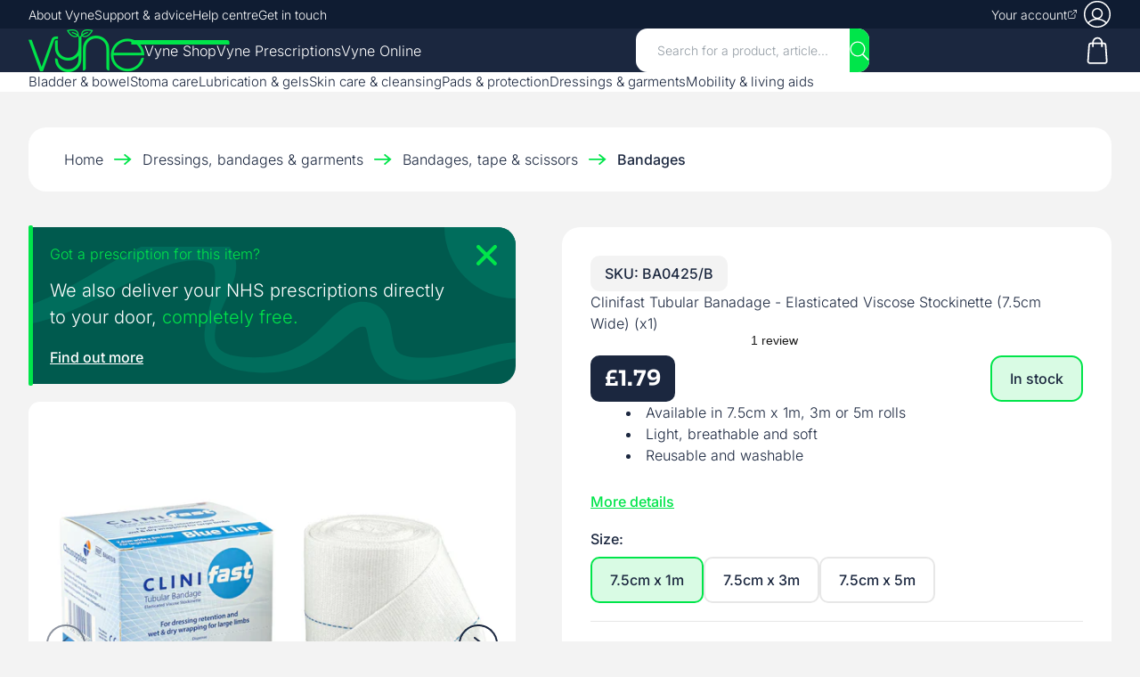

--- FILE ---
content_type: text/html; charset=utf-8
request_url: https://www.vyne.co.uk/products/clinifast-tubular-bandage-elasticated-viscose-stockinette-7-5cm-x-5m-x1
body_size: 51840
content:
<!DOCTYPE html>
<html lang="en" dir="ltr">
  <head>
	<!-- Added by AVADA SEO Suite -->
	

	<!-- /Added by AVADA SEO Suite -->
    <meta charset="utf-8">
    <meta name="viewport" content="width=device-width, initial-scale=1.0, height=device-height, minimum-scale=1.0, maximum-scale=1.0"><title>Clinifast Tubular Banadage - Viscose Stockinette (7.5cm Wide) | Vyne</title><meta name="description" content="The elasticated viscose stockinette is light, breathable, soft, easy to apply, reusable, washable, and latex-free. • Next Day Delivery • Free Shipping • Discreet Packaging"><link rel="canonical" href="https://www.vyne.co.uk/products/clinifast-tubular-bandage-elasticated-viscose-stockinette-7-5cm-x-5m-x1"><link rel="shortcut icon" href="//www.vyne.co.uk/cdn/shop/files/logo-mini.svg?v=1740651503&width=96">
      <link rel="apple-touch-icon" href="//www.vyne.co.uk/cdn/shop/files/logo-mini.svg?v=1740651503&width=180"><meta property="og:type" content="product">
  <meta property="og:title" content="Clinifast Tubular Banadage - Elasticated Viscose Stockinette (7.5cm Wide) (x1)">
  <meta property="product:price:amount" content="1.79">
  <meta property="product:price:currency" content="GBP"><meta property="og:image" content="http://www.vyne.co.uk/cdn/shop/products/Clinifast-Tubular-Bandage---Elasticated-Viscose-Stockinette-_7.5cm-x-5m_-_x1_-1677883023.jpg?v=1677883025&width=2048">
  <meta property="og:image:secure_url" content="https://www.vyne.co.uk/cdn/shop/products/Clinifast-Tubular-Bandage---Elasticated-Viscose-Stockinette-_7.5cm-x-5m_-_x1_-1677883023.jpg?v=1677883025&width=2048">
  <meta property="og:image:width" content="4000">
  <meta property="og:image:height" content="4000"><meta property="og:description" content="The elasticated viscose stockinette is light, breathable, soft, easy to apply, reusable, washable, and latex-free. • Next Day Delivery • Free Shipping • Discreet Packaging"><meta property="og:url" content="https://www.vyne.co.uk/products/clinifast-tubular-bandage-elasticated-viscose-stockinette-7-5cm-x-5m-x1">
<meta property="og:site_name" content="Vyne"><meta name="twitter:card" content="summary"><meta name="twitter:title" content="Clinifast Tubular Banadage - Elasticated Viscose Stockinette (7.5cm Wide) (x1)">
  <meta name="twitter:description" content="Clinifast Tubular Bandages (7.5cm wide) are designed for dressing fixation and wet/dry wrapping. The elasticated viscose stockinette is light, breathable, soft, and easy to apply, whilst also being reusable and washable.
The fabric is made up of 92% viscose, 5% elastane, and 3% polyamide, and it is entirely latex-free."><meta name="twitter:image" content="https://www.vyne.co.uk/cdn/shop/products/Clinifast-Tubular-Bandage---Elasticated-Viscose-Stockinette-_7.5cm-x-5m_-_x1_-1677883023.jpg?crop=center&height=1200&v=1677883025&width=1200">
  <meta name="twitter:image:alt" content="Clinifast Tubular Bandage - Elasticated Viscose Stockinette (7.5cm x 5m) (x1)"><script type="application/ld+json">{"@context":"http:\/\/schema.org\/","@id":"\/products\/clinifast-tubular-bandage-elasticated-viscose-stockinette-7-5cm-x-5m-x1#product","@type":"ProductGroup","brand":{"@type":"Brand","name":"Clinifast"},"category":"Medical Supplies","description":"Clinifast Tubular Bandages (7.5cm wide) are designed for dressing fixation and wet\/dry wrapping. The elasticated viscose stockinette is light, breathable, soft, and easy to apply, whilst also being reusable and washable.\nThe fabric is made up of 92% viscose, 5% elastane, and 3% polyamide, and it is entirely latex-free.","hasVariant":[{"@id":"\/products\/clinifast-tubular-bandage-elasticated-viscose-stockinette-7-5cm-x-5m-x1?variant=46073051775200#variant","@type":"Product","gtin":"05036100000652","image":"https:\/\/www.vyne.co.uk\/cdn\/shop\/products\/Clinifast-Tubular-Bandage---Elasticated-Viscose-Stockinette-_7.5cm-x-5m_-_x1_-1677883023.jpg?v=1677883025\u0026width=1920","name":"Clinifast Tubular Banadage - Elasticated Viscose Stockinette (7.5cm Wide) (x1) - 7.5cm x 1m \/ 1","offers":{"@id":"\/products\/clinifast-tubular-bandage-elasticated-viscose-stockinette-7-5cm-x-5m-x1?variant=46073051775200#offer","@type":"Offer","availability":"http:\/\/schema.org\/InStock","price":"1.79","priceCurrency":"GBP","url":"https:\/\/www.vyne.co.uk\/products\/clinifast-tubular-bandage-elasticated-viscose-stockinette-7-5cm-x-5m-x1?variant=46073051775200"},"sku":"BA0425\/B"},{"@id":"\/products\/clinifast-tubular-bandage-elasticated-viscose-stockinette-7-5cm-x-5m-x1?variant=46073051807968#variant","@type":"Product","gtin":"05036100000676","image":"https:\/\/www.vyne.co.uk\/cdn\/shop\/products\/Clinifast-Tubular-Bandage---Elasticated-Viscose-Stockinette-_7.5cm-x-5m_-_x1_-1677883023.jpg?v=1677883025\u0026width=1920","name":"Clinifast Tubular Banadage - Elasticated Viscose Stockinette (7.5cm Wide) (x1) - 7.5cm x 3m \/ 1","offers":{"@id":"\/products\/clinifast-tubular-bandage-elasticated-viscose-stockinette-7-5cm-x-5m-x1?variant=46073051807968#offer","@type":"Offer","availability":"http:\/\/schema.org\/InStock","price":"4.29","priceCurrency":"GBP","url":"https:\/\/www.vyne.co.uk\/products\/clinifast-tubular-bandage-elasticated-viscose-stockinette-7-5cm-x-5m-x1?variant=46073051807968"},"sku":"BA0429\/B"},{"@id":"\/products\/clinifast-tubular-bandage-elasticated-viscose-stockinette-7-5cm-x-5m-x1?variant=43876594811104#variant","@type":"Product","gtin":"05036100000690","image":"https:\/\/www.vyne.co.uk\/cdn\/shop\/products\/Clinifast-Tubular-Bandage---Elasticated-Viscose-Stockinette-_7.5cm-x-5m_-_x1_-1677883023.jpg?v=1677883025\u0026width=1920","name":"Clinifast Tubular Banadage - Elasticated Viscose Stockinette (7.5cm Wide) (x1) - 7.5cm x 5m \/ 1","offers":{"@id":"\/products\/clinifast-tubular-bandage-elasticated-viscose-stockinette-7-5cm-x-5m-x1?variant=43876594811104#offer","@type":"Offer","availability":"http:\/\/schema.org\/InStock","price":"7.49","priceCurrency":"GBP","url":"https:\/\/www.vyne.co.uk\/products\/clinifast-tubular-bandage-elasticated-viscose-stockinette-7-5cm-x-5m-x1?variant=43876594811104"},"sku":"BA0433\/B"}],"name":"Clinifast Tubular Banadage - Elasticated Viscose Stockinette (7.5cm Wide) (x1)","productGroupID":"7998838440160","url":"https:\/\/www.vyne.co.uk\/products\/clinifast-tubular-bandage-elasticated-viscose-stockinette-7-5cm-x-5m-x1"}</script><script type="application/ld+json">
  {
    "@context": "https://schema.org",
    "@type": "BreadcrumbList",
    "itemListElement": [{
        "@type": "ListItem",
        "position": 1,
        "name": "Home",
        "item": "https://www.vyne.co.uk"
      },{
            "@type": "ListItem",
            "position": 2,
            "name": "Clinifast Tubular Banadage - Elasticated Viscose Stockinette (7.5cm Wide) (x1)",
            "item": "https://www.vyne.co.uk/products/clinifast-tubular-bandage-elasticated-viscose-stockinette-7-5cm-x-5m-x1"
          }]
  }
</script><style>
  @font-face {
    font-display: swap;
    font-family: 'Inter';
    font-style: normal;
    font-weight: normal;
    src: url(' //www.vyne.co.uk/cdn/shop/t/59/assets/inter-300.woff2?v=180375820193880608941747672450 ') format('woff2');
  }

  @font-face {
    font-display: swap;
    font-family: 'Inter';
    font-style: normal;
    font-weight: bold;
    src: url(' //www.vyne.co.uk/cdn/shop/t/59/assets/inter-500.woff2?v=7610154800816035201747672450 ') format('woff2');
  }

  /* @font-face {
    font-display: swap;
    font-family: 'Inter';
    font-style: normal;
    font-weight: bold;
    src: url(' //www.vyne.co.uk/cdn/shop/t/59/assets/inter-700.woff2?v=98316152133659127691747672450 ') format('woff2');
  } */

  @font-face {
    font-display: swap;
    font-family: 'Sora';
    font-style: normal;
    font-weight: bold;
    src: url(' //www.vyne.co.uk/cdn/shop/t/59/assets/sora-700.woff2?v=266534586278027991747672450 ') format('woff2');
  }

  @font-face {
    font-display: swap;
    font-family: 'Caveat';
    font-style: normal;
    font-weight: normal;
    src: url(' //www.vyne.co.uk/cdn/shop/t/59/assets/caveat-regular.woff2?v=115086594631823923801747672450 ') format('woff2');
  }


  :root {
    /* #CONTAINERS */
    --container-max-width: 80rem; /* 1280px */
    --container-gutter: 1rem; /* 16px */
    /* Get the smallest value between the fluid container width or our fixed max width */
    --container-inner-width: min((100vw - var(--scrollbar-width, 0px)) - var(--container-gutter) * 2, var(--container-max-width));
    /* Calculate the outer width gutter */
    --container-outer-width: calc(((100vw - var(--scrollbar-width, 0px)) - var(--container-inner-width)) / 2);

    /* #SPACERS */
    --section-inner-spacing-block: 2rem;
    --section-inner-spacing-inline: 2rem;

    --distance-to-bleed: max(var(--container-gutter), 50% - var(--container-max-width) / 2);

    --grid-gutter: 1.25rem;
    --product-list-row-gap: 1.5rem;
    --product-list-column-gap: 1.5rem;

    --button-size: 2.75rem;

    --scrollbar-gap: 1.5rem;
    --scrollbar-buttons-gap: .75rem;
    --scrollbar-button-width: var(--button-size);
    --scrollbar-buttons-total-width: calc(var(--button-size) * 2 + var(--scrollbar-buttons-gap));

    --section-spacer-sm: 5rem; /* 32px */
    --section-spacer-md: 5rem; /* 48px */
    --section-spacer-lg: 5rem; /* 60px */

    /* #TYPOGRAPHY */
    --text-font-family: 'Inter';
    --text-font-weight: normal;
    --text-font-style: normal;
    --text-font-line-height: 1.5;

    --heading-font-family: 'Sora';
    --heading-font-weight: 700;
    --heading-font-style: normal;

    --script-font-family: 'Caveat';
    --script-font-weight: normal;
    --script-font-style: normal;

    --text-xs: 0.8125rem;
    --text-xxs: 0.75rem;
    --text-sm: 0.875rem;
    --text-base: 1rem;
    --text-lg: 1.125rem;
    --text-xl: 1.25rem;

    --text-caption: 0.875rem;
    --text-hero-xl: 4.5rem; /* 72px */
    --text-hero-lg: 3.75rem; /* 60px */
    --text-hero: 3rem; /* 48px */
    --text-h0: 1.875rem; /* 30px */
    --text-h1: 1.5rem; /* 24px */
    --text-h2: 1.25rem; /* 20px */
    --text-h3: 1.125rem; /* 18px */
    --text-h4: 1rem; /* 16px */
    --text-h5: 1.6875rem; /* 27px */
    --text-h6: 1.25rem; /* 20px */

    /* #COLORS */
    /* --color-white: 255 255 255;
    --color-off-white: 244 247 248;
    --color-x-light-grey: 241 241 241;
    --color-light-grey: 231 231 231;
    --color-dark-grey: 147 156 164;
    --color-green: 118 188 33;
    --color-light-green: 241 248 233;
    --color-dark-green: 91 150 19;
    --color-navy: 23 39 65;
    --color-light-navy: 47 67 101;
    --color-dark-navy: 10 25 49;
    --color-navy-glow: 46 61 84;
    --color-trustpilot: 0 182 122;
    --color-red: 233 66 53; */

    --color-white: 255 255 255;
    --color-off-white: 243 243 243; /* updated */
    --color-x-light-grey: 241 241 241;
    --color-light-grey: 231 231 231;
    --color-dark-grey: 147 156 164; /* same */
    --color-green: 0 229 74; /* updated */
    --color-green-glow: 217 251 228;
    --color-light-green: 77 250 130; /* updated */
    --color-dark-green: 0 109 92; /* updated */
    --color-x-dark-green: 0 90 78; /* updated */
    --color-navy: 27 39 63; /* updated */
    --color-light-navy: 47 67 101;
    --color-dark-navy: 15 28 50; /* updated */
    --color-navy-glow: 46 61 84;
    --color-trustpilot: 0 182 122;
    --color-red: 233 66 53;

    --color-new-dark-green: 0 90 78;
    --color-new-green: 0 109 92;
    --color-new-light-green: 0 229 74;
    --color-new-green-hover: 77 250 130;
    --color-new-green-glow: 217 251 228;
    --color-new-navy: 27 39 63;
    --color-new-navy-glow: 46 61 84;
    --color-new-pink: 255 75 110;
    --color-new-cream: 240 235 232;

    --color-card-all: 99 185 230;
    --color-card-patients: 250 200 152;
    --color-card-hcp: 195 167 236;
    --color-card-care: 255 75 110;

    --success-text: var(--accent);
    --error-text: var(--color-red);
    --warning-text: var(--color-red);
    
    --background-primary: var(--color-off-white);
    --text-primary: var(--color-navy);
    --accent: var(--color-green);
    
    --button-background-primary: var(--color-new-light-green);
    --button-text-primary: var(--color-new-navy);
    --button-background-secondary: var(--color-new-navy);
    --button-text-secondary: var(--color-white);


    --announcement-bar-background: 0 109 92;
    --announcement-bar-text: 255 255 255;
    --announcement-bar-link: 0 229 74;
    --header-bar-background: 15 28 50;
    --header-bar-text: 255 255 255;
    --header-background: 27 39 63;
    --header-text: 255 255 255;

    /* #UI */
    --rounded-xs: 0.25rem;
    --rounded-sm: 0.625rem; /* 10px */
    --rounded: 0.8rem; /* 12.8px */
    --rounded-md: 0.9375em; /* 15px */
    --rounded-lg: 1.25rem;
    --rounded-xl: 1.875rem;
    --rounded-full: 9999px;

    /* --shadow: 4px 0px 8px rgb(0, 0, 0, 0.08); */
    /* --shadow: 4px 0px 30px rgb(0, 0, 0, 0.08); */
    --shadow: 0px 0px 14px rgb(0, 0, 0, 0.08);
    --shadow-padding: 14px;

    /* #FORM */
    --form-gap: 1rem; /* Gap between fieldset and submit button */
    --fieldset-gap: 1rem; /* Gap between each form input within a fieldset */
    --form-control-gap: 0.625rem; /* Gap between input and label (ignored for floating label) */
    --checkbox-control-gap: 0.75rem; /* Horizontal gap between checkbox and its associated label */
    --input-padding-block: 1.125rem; /* Vertical padding for input, textarea and native select */
    --input-padding-inline: 1.5rem; /* Horizontal padding for input, textarea and native select */
    --input-border-radius: var(--rounded-lg);

    /* Future proof in case of sticky header functionality */
    --sticky-header-bar-enabled: 0;
    --sticky-header-enabled: 0;
    --sticky-area-height: calc(var(--sticky-header-bar-enabled, 0) * var(--header-bar-height, 0px) + var(--sticky-header-enabled, 0) * var(--header-height, 0px));

    --cursor-close-svg-url: url(//www.vyne.co.uk/cdn/shop/t/59/assets/cursor-close.svg?v=95188566422525086171747672450);
  }

  @media screen and (min-width: 700px) {
    :root {
      --text-hero-xl: 5.25rem; /* 84px */
      --text-hero-lg: 4.5rem; /* 72px */
      --text-hero: 3.75rem; /* 60px */

      --section-spacer-sm: 5rem; /* 48px */
      --section-spacer-md: 5rem; /* 72px */
      --section-spacer-lg: 5rem; /* 120px */
    }
  }

  @media screen and (min-width: 1000px) {
    :root {
      /* #CONTAINERS */
      --container-gutter: 2rem; /* 32px */

      /* #SPACERS */
      --section-spacer-sm: 4.625rem; /* 74px */
      --section-spacer-md: 8.125rem; /* 132px */
      --section-spacer-lg: 12.5rem; /* 200px */

      --section-inner-spacing-block: 2rem;
      --section-inner-spacing-inline: 3rem;

      --product-list-row-gap: 5.625rem;
      --product-list-column-gap: 2.75rem;

      /* #TYPOGRAPHY */
      --text-hero-xl: 5.25rem; /* 84px */
      --text-hero-lg: 4.5rem; /* 72px */
      --text-hero: 3.75rem; /* 60px */
      --text-h0: 1.875rem; /* 30px */
      --text-h1: 1.5rem; /* 24px */
      --text-h2: 1.25rem; /* 20px */
      --text-h3: 1.125rem; /* 18px */
      --text-h4: 1rem; /* 16px */
      --text-h5: 1.6875rem; /* 27px */
      --text-h6: 1.25rem; /* 20px */
    }
  }
</style><script src="//www.vyne.co.uk/cdn/shop/t/59/assets/vendor.js?v=99004429723386104821747672450" defer></script>
    <script src="//www.vyne.co.uk/cdn/shop/t/59/assets/theme.js?v=17050259004363324091755097453" defer></script>

    <script>window.performance && window.performance.mark && window.performance.mark('shopify.content_for_header.start');</script><meta name="google-site-verification" content="vXiQ7ONIViW9Rq_6ja_8qjbNuMMeULN8m81gjvNLw-w">
<meta name="facebook-domain-verification" content="chjh4skwesr0io8aq7u8lf4rv6weoc">
<meta name="facebook-domain-verification" content="zunc2f6r9m5925aypnfzrfbvhjtbpw">
<meta id="shopify-digital-wallet" name="shopify-digital-wallet" content="/60698067168/digital_wallets/dialog">
<meta name="shopify-checkout-api-token" content="54bd3dba7f6951e422b4b377e32ca5e4">
<meta id="in-context-paypal-metadata" data-shop-id="60698067168" data-venmo-supported="false" data-environment="production" data-locale="en_US" data-paypal-v4="true" data-currency="GBP">
<link rel="alternate" type="application/json+oembed" href="https://www.vyne.co.uk/products/clinifast-tubular-bandage-elasticated-viscose-stockinette-7-5cm-x-5m-x1.oembed">
<script async="async" src="/checkouts/internal/preloads.js?locale=en-GB"></script>
<script id="apple-pay-shop-capabilities" type="application/json">{"shopId":60698067168,"countryCode":"GB","currencyCode":"GBP","merchantCapabilities":["supports3DS"],"merchantId":"gid:\/\/shopify\/Shop\/60698067168","merchantName":"Vyne","requiredBillingContactFields":["postalAddress","email"],"requiredShippingContactFields":["postalAddress","email"],"shippingType":"shipping","supportedNetworks":["visa","maestro","masterCard","amex","discover","elo"],"total":{"type":"pending","label":"Vyne","amount":"1.00"},"shopifyPaymentsEnabled":true,"supportsSubscriptions":true}</script>
<script id="shopify-features" type="application/json">{"accessToken":"54bd3dba7f6951e422b4b377e32ca5e4","betas":["rich-media-storefront-analytics"],"domain":"www.vyne.co.uk","predictiveSearch":true,"shopId":60698067168,"locale":"en"}</script>
<script>var Shopify = Shopify || {};
Shopify.shop = "myvyne.myshopify.com";
Shopify.locale = "en";
Shopify.currency = {"active":"GBP","rate":"1.0"};
Shopify.country = "GB";
Shopify.theme = {"name":"Rebrand 1.6 \/ VO Banner \/ Jul 2025","id":181470626176,"schema_name":null,"schema_version":null,"theme_store_id":null,"role":"main"};
Shopify.theme.handle = "null";
Shopify.theme.style = {"id":null,"handle":null};
Shopify.cdnHost = "www.vyne.co.uk/cdn";
Shopify.routes = Shopify.routes || {};
Shopify.routes.root = "/";</script>
<script type="module">!function(o){(o.Shopify=o.Shopify||{}).modules=!0}(window);</script>
<script>!function(o){function n(){var o=[];function n(){o.push(Array.prototype.slice.apply(arguments))}return n.q=o,n}var t=o.Shopify=o.Shopify||{};t.loadFeatures=n(),t.autoloadFeatures=n()}(window);</script>
<script id="shop-js-analytics" type="application/json">{"pageType":"product"}</script>
<script defer="defer" async type="module" src="//www.vyne.co.uk/cdn/shopifycloud/shop-js/modules/v2/client.init-shop-cart-sync_C5BV16lS.en.esm.js"></script>
<script defer="defer" async type="module" src="//www.vyne.co.uk/cdn/shopifycloud/shop-js/modules/v2/chunk.common_CygWptCX.esm.js"></script>
<script type="module">
  await import("//www.vyne.co.uk/cdn/shopifycloud/shop-js/modules/v2/client.init-shop-cart-sync_C5BV16lS.en.esm.js");
await import("//www.vyne.co.uk/cdn/shopifycloud/shop-js/modules/v2/chunk.common_CygWptCX.esm.js");

  window.Shopify.SignInWithShop?.initShopCartSync?.({"fedCMEnabled":true,"windoidEnabled":true});

</script>
<script>(function() {
  var isLoaded = false;
  function asyncLoad() {
    if (isLoaded) return;
    isLoaded = true;
    var urls = ["https:\/\/ecommplugins-scripts.trustpilot.com\/v2.1\/js\/header.min.js?settings=eyJrZXkiOiJKZjlERGJTd1RWdjNlbkViIiwicyI6InNrdSJ9\u0026shop=myvyne.myshopify.com","https:\/\/ecommplugins-trustboxsettings.trustpilot.com\/myvyne.myshopify.com.js?settings=1680519505850\u0026shop=myvyne.myshopify.com","https:\/\/widget.trustpilot.com\/bootstrap\/v5\/tp.widget.sync.bootstrap.min.js?shop=myvyne.myshopify.com","https:\/\/widget.trustpilot.com\/bootstrap\/v5\/tp.widget.sync.bootstrap.min.js?shop=myvyne.myshopify.com"];
    for (var i = 0; i < urls.length; i++) {
      var s = document.createElement('script');
      s.type = 'text/javascript';
      s.async = true;
      s.src = urls[i];
      var x = document.getElementsByTagName('script')[0];
      x.parentNode.insertBefore(s, x);
    }
  };
  if(window.attachEvent) {
    window.attachEvent('onload', asyncLoad);
  } else {
    window.addEventListener('load', asyncLoad, false);
  }
})();</script>
<script id="__st">var __st={"a":60698067168,"offset":0,"reqid":"8cd1d779-abb3-410f-a839-c05a987361d3-1768823154","pageurl":"www.vyne.co.uk\/products\/clinifast-tubular-bandage-elasticated-viscose-stockinette-7-5cm-x-5m-x1","u":"40a94d5fa80e","p":"product","rtyp":"product","rid":7998838440160};</script>
<script>window.ShopifyPaypalV4VisibilityTracking = true;</script>
<script id="captcha-bootstrap">!function(){'use strict';const t='contact',e='account',n='new_comment',o=[[t,t],['blogs',n],['comments',n],[t,'customer']],c=[[e,'customer_login'],[e,'guest_login'],[e,'recover_customer_password'],[e,'create_customer']],r=t=>t.map((([t,e])=>`form[action*='/${t}']:not([data-nocaptcha='true']) input[name='form_type'][value='${e}']`)).join(','),a=t=>()=>t?[...document.querySelectorAll(t)].map((t=>t.form)):[];function s(){const t=[...o],e=r(t);return a(e)}const i='password',u='form_key',d=['recaptcha-v3-token','g-recaptcha-response','h-captcha-response',i],f=()=>{try{return window.sessionStorage}catch{return}},m='__shopify_v',_=t=>t.elements[u];function p(t,e,n=!1){try{const o=window.sessionStorage,c=JSON.parse(o.getItem(e)),{data:r}=function(t){const{data:e,action:n}=t;return t[m]||n?{data:e,action:n}:{data:t,action:n}}(c);for(const[e,n]of Object.entries(r))t.elements[e]&&(t.elements[e].value=n);n&&o.removeItem(e)}catch(o){console.error('form repopulation failed',{error:o})}}const l='form_type',E='cptcha';function T(t){t.dataset[E]=!0}const w=window,h=w.document,L='Shopify',v='ce_forms',y='captcha';let A=!1;((t,e)=>{const n=(g='f06e6c50-85a8-45c8-87d0-21a2b65856fe',I='https://cdn.shopify.com/shopifycloud/storefront-forms-hcaptcha/ce_storefront_forms_captcha_hcaptcha.v1.5.2.iife.js',D={infoText:'Protected by hCaptcha',privacyText:'Privacy',termsText:'Terms'},(t,e,n)=>{const o=w[L][v],c=o.bindForm;if(c)return c(t,g,e,D).then(n);var r;o.q.push([[t,g,e,D],n]),r=I,A||(h.body.append(Object.assign(h.createElement('script'),{id:'captcha-provider',async:!0,src:r})),A=!0)});var g,I,D;w[L]=w[L]||{},w[L][v]=w[L][v]||{},w[L][v].q=[],w[L][y]=w[L][y]||{},w[L][y].protect=function(t,e){n(t,void 0,e),T(t)},Object.freeze(w[L][y]),function(t,e,n,w,h,L){const[v,y,A,g]=function(t,e,n){const i=e?o:[],u=t?c:[],d=[...i,...u],f=r(d),m=r(i),_=r(d.filter((([t,e])=>n.includes(e))));return[a(f),a(m),a(_),s()]}(w,h,L),I=t=>{const e=t.target;return e instanceof HTMLFormElement?e:e&&e.form},D=t=>v().includes(t);t.addEventListener('submit',(t=>{const e=I(t);if(!e)return;const n=D(e)&&!e.dataset.hcaptchaBound&&!e.dataset.recaptchaBound,o=_(e),c=g().includes(e)&&(!o||!o.value);(n||c)&&t.preventDefault(),c&&!n&&(function(t){try{if(!f())return;!function(t){const e=f();if(!e)return;const n=_(t);if(!n)return;const o=n.value;o&&e.removeItem(o)}(t);const e=Array.from(Array(32),(()=>Math.random().toString(36)[2])).join('');!function(t,e){_(t)||t.append(Object.assign(document.createElement('input'),{type:'hidden',name:u})),t.elements[u].value=e}(t,e),function(t,e){const n=f();if(!n)return;const o=[...t.querySelectorAll(`input[type='${i}']`)].map((({name:t})=>t)),c=[...d,...o],r={};for(const[a,s]of new FormData(t).entries())c.includes(a)||(r[a]=s);n.setItem(e,JSON.stringify({[m]:1,action:t.action,data:r}))}(t,e)}catch(e){console.error('failed to persist form',e)}}(e),e.submit())}));const S=(t,e)=>{t&&!t.dataset[E]&&(n(t,e.some((e=>e===t))),T(t))};for(const o of['focusin','change'])t.addEventListener(o,(t=>{const e=I(t);D(e)&&S(e,y())}));const B=e.get('form_key'),M=e.get(l),P=B&&M;t.addEventListener('DOMContentLoaded',(()=>{const t=y();if(P)for(const e of t)e.elements[l].value===M&&p(e,B);[...new Set([...A(),...v().filter((t=>'true'===t.dataset.shopifyCaptcha))])].forEach((e=>S(e,t)))}))}(h,new URLSearchParams(w.location.search),n,t,e,['guest_login'])})(!0,!0)}();</script>
<script integrity="sha256-4kQ18oKyAcykRKYeNunJcIwy7WH5gtpwJnB7kiuLZ1E=" data-source-attribution="shopify.loadfeatures" defer="defer" src="//www.vyne.co.uk/cdn/shopifycloud/storefront/assets/storefront/load_feature-a0a9edcb.js" crossorigin="anonymous"></script>
<script data-source-attribution="shopify.dynamic_checkout.dynamic.init">var Shopify=Shopify||{};Shopify.PaymentButton=Shopify.PaymentButton||{isStorefrontPortableWallets:!0,init:function(){window.Shopify.PaymentButton.init=function(){};var t=document.createElement("script");t.src="https://www.vyne.co.uk/cdn/shopifycloud/portable-wallets/latest/portable-wallets.en.js",t.type="module",document.head.appendChild(t)}};
</script>
<script data-source-attribution="shopify.dynamic_checkout.buyer_consent">
  function portableWalletsHideBuyerConsent(e){var t=document.getElementById("shopify-buyer-consent"),n=document.getElementById("shopify-subscription-policy-button");t&&n&&(t.classList.add("hidden"),t.setAttribute("aria-hidden","true"),n.removeEventListener("click",e))}function portableWalletsShowBuyerConsent(e){var t=document.getElementById("shopify-buyer-consent"),n=document.getElementById("shopify-subscription-policy-button");t&&n&&(t.classList.remove("hidden"),t.removeAttribute("aria-hidden"),n.addEventListener("click",e))}window.Shopify?.PaymentButton&&(window.Shopify.PaymentButton.hideBuyerConsent=portableWalletsHideBuyerConsent,window.Shopify.PaymentButton.showBuyerConsent=portableWalletsShowBuyerConsent);
</script>
<script>
  function portableWalletsCleanup(e){e&&e.src&&console.error("Failed to load portable wallets script "+e.src);var t=document.querySelectorAll("shopify-accelerated-checkout .shopify-payment-button__skeleton, shopify-accelerated-checkout-cart .wallet-cart-button__skeleton"),e=document.getElementById("shopify-buyer-consent");for(let e=0;e<t.length;e++)t[e].remove();e&&e.remove()}function portableWalletsNotLoadedAsModule(e){e instanceof ErrorEvent&&"string"==typeof e.message&&e.message.includes("import.meta")&&"string"==typeof e.filename&&e.filename.includes("portable-wallets")&&(window.removeEventListener("error",portableWalletsNotLoadedAsModule),window.Shopify.PaymentButton.failedToLoad=e,"loading"===document.readyState?document.addEventListener("DOMContentLoaded",window.Shopify.PaymentButton.init):window.Shopify.PaymentButton.init())}window.addEventListener("error",portableWalletsNotLoadedAsModule);
</script>

<script type="module" src="https://www.vyne.co.uk/cdn/shopifycloud/portable-wallets/latest/portable-wallets.en.js" onError="portableWalletsCleanup(this)" crossorigin="anonymous"></script>
<script nomodule>
  document.addEventListener("DOMContentLoaded", portableWalletsCleanup);
</script>

<script id='scb4127' type='text/javascript' async='' src='https://www.vyne.co.uk/cdn/shopifycloud/privacy-banner/storefront-banner.js'></script><link id="shopify-accelerated-checkout-styles" rel="stylesheet" media="screen" href="https://www.vyne.co.uk/cdn/shopifycloud/portable-wallets/latest/accelerated-checkout-backwards-compat.css" crossorigin="anonymous">
<style id="shopify-accelerated-checkout-cart">
        #shopify-buyer-consent {
  margin-top: 1em;
  display: inline-block;
  width: 100%;
}

#shopify-buyer-consent.hidden {
  display: none;
}

#shopify-subscription-policy-button {
  background: none;
  border: none;
  padding: 0;
  text-decoration: underline;
  font-size: inherit;
  cursor: pointer;
}

#shopify-subscription-policy-button::before {
  box-shadow: none;
}

      </style>

<script>window.performance && window.performance.mark && window.performance.mark('shopify.content_for_header.end');</script>
<link href="//www.vyne.co.uk/cdn/shop/t/59/assets/theme.css?v=183101237822903219691756881883" rel="stylesheet" type="text/css" media="all" /><!-- Hotjar Tracking Code for https://www.vyne.co.uk -->
    <script>
      (function(h,o,t,j,a,r){
          h.hj=h.hj||function(){(h.hj.q=h.hj.q||[]).push(arguments)};
          h._hjSettings={hjid:2867392,hjsv:6};
          a=o.getElementsByTagName('head')[0];
          r=o.createElement('script');r.async=1;
          r.src=t+h._hjSettings.hjid+j+h._hjSettings.hjsv;
          a.appendChild(r);
      })(window,document,'https://static.hotjar.com/c/hotjar-','.js?sv=');
    </script>

    <!-- TrustBox script -->
    <script type="text/javascript" src="//widget.trustpilot.com/bootstrap/v5/tp.widget.bootstrap.min.js" async></script>
    <!-- End TrustBox script -->
  <!-- BEGIN app block: shopify://apps/powerful-form-builder/blocks/app-embed/e4bcb1eb-35b2-42e6-bc37-bfe0e1542c9d --><script type="text/javascript" hs-ignore data-cookieconsent="ignore">
  var Globo = Globo || {};
  var globoFormbuilderRecaptchaInit = function(){};
  var globoFormbuilderHcaptchaInit = function(){};
  window.Globo.FormBuilder = window.Globo.FormBuilder || {};
  window.Globo.FormBuilder.shop = {"configuration":{"money_format":"£{{amount}}"},"pricing":{"features":{"bulkOrderForm":true,"cartForm":true,"fileUpload":30,"removeCopyright":true,"restrictedEmailDomains":true}},"settings":{"copyright":"Powered by <a href=\"https://globosoftware.net\" target=\"_blank\">Globo</a> <a href=\"https://apps.shopify.com/form-builder-contact-form\" target=\"_blank\">Form Builder</a>","hideWaterMark":false,"reCaptcha":{"recaptchaType":"v2","siteKey":false,"languageCode":"en-GB"},"hCaptcha":{"siteKey":false},"scrollTop":false,"customCssCode":"","customCssEnabled":false,"additionalColumns":[]},"encryption_form_id":1,"url":"https://form.globosoftware.net/","CDN_URL":"https://dxo9oalx9qc1s.cloudfront.net"};

  if(window.Globo.FormBuilder.shop.settings.customCssEnabled && window.Globo.FormBuilder.shop.settings.customCssCode){
    const customStyle = document.createElement('style');
    customStyle.type = 'text/css';
    customStyle.innerHTML = window.Globo.FormBuilder.shop.settings.customCssCode;
    document.head.appendChild(customStyle);
  }

  window.Globo.FormBuilder.forms = [];
    
      
      
      
      window.Globo.FormBuilder.forms[85251] = {"85251":{"elements":[{"id":"group-1","type":"group","label":"Page 1","description":"","elements":[{"id":"text","type":"text","label":"I (full name)","placeholder":{"en":""},"description":{"en":"Full name"},"limitCharacters":false,"characters":100,"hideLabel":false,"keepPositionLabel":false,"required":true,"ifHideLabel":false,"inputIcon":"","columnWidth":100},{"id":"textarea","type":"textarea","label":"of (address)","placeholder":{"en":""},"description":{"en":"Address"},"limitCharacters":false,"characters":100,"hideLabel":false,"keepPositionLabel":false,"required":true,"ifHideLabel":false,"columnWidth":100,"conditionalField":false},{"id":"textarea-2","type":"textarea","label":"declare that I have the following disability or chronic sickness:","placeholder":{"en":""},"description":{"en":"Disability or chronic sickness name"},"limitCharacters":false,"characters":100,"hideLabel":false,"keepPositionLabel":false,"required":true,"ifHideLabel":false,"columnWidth":100,"conditionalField":false},{"id":"email","type":"email","label":"Email","placeholder":{"en":""},"description":{"en":"In the event we need to contact you"},"limitCharacters":false,"characters":100,"hideLabel":false,"keepPositionLabel":false,"required":true,"ifHideLabel":false,"inputIcon":"","columnWidth":50,"conditionalField":false},{"id":"text-2","type":"text","label":"Order ID","placeholder":{"en":""},"description":{"en":"This starts with VY"},"limitCharacters":false,"characters":100,"hideLabel":false,"keepPositionLabel":false,"required":true,"ifHideLabel":false,"inputIcon":"","columnWidth":50,"conditionalField":false},{"id":"acceptTerms","type":"acceptTerms","label":"I confirm that I have received or are receiving goods and\/or services by Vyne\/Vyne.co.uk, which are being supplied to me for domestic or my personal use and I am eligible to claim relief from VAT.","rawOption":"Yes","defaultSelected":false,"description":"","required":true,"columnWidth":100,"conditionalField":false},{"id":"datetime","type":"datetime","label":"Date","placeholder":{"en":""},"description":{"en":"Date signed"},"hideLabel":false,"keepPositionLabel":false,"required":true,"ifHideLabel":false,"format":"date","otherLang":false,"localization":"es","date-format":"d-m-Y","time-format":"12h","isLimitDate":false,"limitDateType":"disablingDates","limitDateSpecificEnabled":false,"limitDateSpecificDates":"","limitDateRangeEnabled":false,"limitDateRangeDates":"","limitDateDOWEnabled":false,"limitDateDOWDates":["saturday","sunday"],"inputIcon":"","columnWidth":50,"conditionalField":false}]}],"errorMessage":{"required":"Required","invalid":"Invalid","invalidName":"Invalid name","invalidEmail":"Invalid email","invalidURL":"Invalid url","invalidPhone":"Invalid phone","invalidNumber":"Invalid number","invalidPassword":"Invalid password","confirmPasswordNotMatch":"Confirmed password doesn't match","customerAlreadyExists":"Customer already exists","fileSizeLimit":"File size limit","fileNotAllowed":"File not allowed","requiredCaptcha":"Required captcha","requiredProducts":"Please select product","limitQuantity":"The number of products left in stock has been exceeded","shopifyInvalidPhone":"phone - Enter a valid phone number to use this delivery method","shopifyPhoneHasAlready":"phone - Phone has already been taken","shopifyInvalidProvice":"addresses.province - is not valid","otherError":"Something went wrong, please try again"},"appearance":{"layout":"default","width":{"undefined":"\u003ctable class=\"header row\" style=\"width: 100%; border-spacing: 0; border-collapse: collapse; margin: 40px 0 20px;\"\u003e\n\u003ctbody\u003e\n\u003ctr\u003e\n\u003ctd class=\"header__cell\" style=\"font-family: -apple-system, BlinkMacSystemFont, Roboto, Oxygen, Ubuntu, Cantarell, Fira Sans, Droid Sans, Helvetica Neue, sans-serif;\"\u003e\u003ccenter\u003e\n\u003ctable class=\"container\" style=\"width: 559px; text-align: left; border-spacing: 0px; border-collapse: collapse; margin: 0px auto;\"\u003e\n\u003ctbody\u003e\n\u003ctr\u003e\n\u003ctd style=\"font-family: -apple-system, BlinkMacSystemFont, Roboto, Oxygen, Ubuntu, Cantarell, 'Fira Sans', 'Droid Sans', 'Helvetica Neue', sans-serif; width: 544.219px;\"\u003e\n\u003ctable class=\"row\" style=\"width: 100%; border-spacing: 0; border-collapse: collapse;\"\u003e\n\u003ctbody\u003e\n\u003ctr\u003e\n\u003ctd class=\"shop-name__cell\" style=\"font-family: -apple-system, BlinkMacSystemFont, Roboto, Oxygen, Ubuntu, Cantarell, Fira Sans, Droid Sans, Helvetica Neue, sans-serif;\"\u003e\n\u003ch1 class=\"shop-name__text\" style=\"font-weight: normal; font-size: 30px; color: #333; margin: 0;\"\u003e\u003ca class=\"shop_name\" target=\"_blank\" rel=\"noopener\"\u003eShop\u003c\/a\u003e\u003c\/h1\u003e\n\u003c\/td\u003e\n\u003ctd class=\"order-number__cell\" style=\"font-family: -apple-system, BlinkMacSystemFont, Roboto, Oxygen, Ubuntu, Cantarell, Fira Sans, Droid Sans, Helvetica Neue, sans-serif; font-size: 14px; color: #999;\" align=\"right\"\u003e\u0026nbsp;\u003c\/td\u003e\n\u003c\/tr\u003e\n\u003c\/tbody\u003e\n\u003c\/table\u003e\n\u003c\/td\u003e\n\u003c\/tr\u003e\n\u003c\/tbody\u003e\n\u003c\/table\u003e\n\u003c\/center\u003e\u003c\/td\u003e\n\u003c\/tr\u003e\n\u003c\/tbody\u003e\n\u003c\/table\u003e\n\u003ctable class=\"row content\" style=\"width: 100%; border-spacing: 0; border-collapse: collapse;\"\u003e\n\u003ctbody\u003e\n\u003ctr\u003e\n\u003ctd class=\"content__cell\" style=\"font-family: -apple-system, BlinkMacSystemFont, Roboto, Oxygen, Ubuntu, Cantarell, Fira Sans, Droid Sans, Helvetica Neue, sans-serif; padding-bottom: 40px;\"\u003e\u003ccenter\u003e\n\u003ctable class=\"container\" style=\"width: 560px; text-align: left; border-spacing: 0; border-collapse: collapse; margin: 0 auto;\"\u003e\n\u003ctbody\u003e\n\u003ctr\u003e\n\u003ctd style=\"font-family: -apple-system, BlinkMacSystemFont, Roboto, Oxygen, Ubuntu, Cantarell, Fira Sans, Droid Sans, Helvetica Neue, sans-serif;\"\u003e\n\u003ch2 class=\"quote-heading\" style=\"font-weight: normal; font-size: 24px; margin: 0 0 10px;\"\u003eThanks for your submission\u003c\/h2\u003e\n\u003cp class=\"quote-heading-message\"\u003eHi, we are getting your submission. We will get back to you shortly.\u003c\/p\u003e\n\u003c\/td\u003e\n\u003c\/tr\u003e\n\u003c\/tbody\u003e\n\u003c\/table\u003e\n\u003ctable class=\"row section\" style=\"width: 100%; border-spacing: 0; border-collapse: collapse; border-top-width: 1px; border-top-color: #e5e5e5; border-top-style: solid;\"\u003e\n\u003ctbody\u003e\n\u003ctr\u003e\n\u003ctd class=\"section__cell\" style=\"font-family: -apple-system, BlinkMacSystemFont, Roboto, Oxygen, Ubuntu, Cantarell, Fira Sans, Droid Sans, Helvetica Neue, sans-serif; padding: 40px 0;\"\u003e\u003ccenter\u003e\n\u003ctable class=\"container\" style=\"width: 560px; text-align: left; border-spacing: 0; border-collapse: collapse; margin: 0 auto;\"\u003e\n\u003ctbody\u003e\n\u003ctr\u003e\n\u003ctd style=\"font-family: -apple-system, BlinkMacSystemFont, Roboto, Oxygen, Ubuntu, Cantarell, Fira Sans, Droid Sans, Helvetica Neue, sans-serif;\"\u003e\n\u003ch3 class=\"more-information\"\u003eMore information\u003c\/h3\u003e\n\u003cp\u003e{{data}}\u003c\/p\u003e\n\u003c\/td\u003e\n\u003c\/tr\u003e\n\u003c\/tbody\u003e\n\u003c\/table\u003e\n\u003c\/center\u003e\u003c\/td\u003e\n\u003c\/tr\u003e\n\u003c\/tbody\u003e\n\u003c\/table\u003e\n\u003ctable class=\"row footer\" style=\"width: 100%; border-spacing: 0; border-collapse: collapse; border-top-width: 1px; border-top-color: #e5e5e5; border-top-style: solid;\"\u003e\n\u003ctbody\u003e\n\u003ctr\u003e\n\u003ctd class=\"footer__cell\" style=\"font-family: -apple-system, BlinkMacSystemFont, Roboto, Oxygen, Ubuntu, Cantarell, Fira Sans, Droid Sans, Helvetica Neue, sans-serif; padding: 35px 0;\"\u003e\u003ccenter\u003e\n\u003ctable class=\"container\" style=\"width: 560px; text-align: left; border-spacing: 0; border-collapse: collapse; margin: 0 auto;\"\u003e\n\u003ctbody\u003e\n\u003ctr\u003e\n\u003ctd style=\"font-family: -apple-system, BlinkMacSystemFont, Roboto, Oxygen, Ubuntu, Cantarell, Fira Sans, Droid Sans, Helvetica Neue, sans-serif;\"\u003e\n\u003cp class=\"contact\" style=\"text-align: center;\"\u003eIf you have any questions, reply to this email or contact us at \u003ca href=\"mailto:hello@vyne.co.uk\"\u003ehello@vyne.co.uk\u003c\/a\u003e\u003c\/p\u003e\n\u003c\/td\u003e\n\u003c\/tr\u003e\n\u003ctr\u003e\n\u003ctd style=\"font-family: -apple-system, BlinkMacSystemFont, Roboto, Oxygen, Ubuntu, Cantarell, Fira Sans, Droid Sans, Helvetica Neue, sans-serif;\"\u003e\n\u003cp class=\"disclaimer__subtext\" style=\"color: #999; line-height: 150%; font-size: 14px; margin: 0; text-align: center;\"\u003eClick \u003ca href=\"[UNSUBSCRIBEURL]\"\u003ehere\u003c\/a\u003e to unsubscribe\u003c\/p\u003e\n\u003c\/td\u003e\n\u003c\/tr\u003e\n\u003c\/tbody\u003e\n\u003c\/table\u003e\n\u003c\/center\u003e\u003c\/td\u003e\n\u003c\/tr\u003e\n\u003c\/tbody\u003e\n\u003c\/table\u003e\n\u003c\/center\u003e\u003c\/td\u003e\n\u003c\/tr\u003e\n\u003c\/tbody\u003e\n\u003c\/table\u003e"},"style":"material_outlined","mainColor":"rgba(106,170,28,1)","headingColor":"#000","labelColor":"#000","descriptionColor":"#6c757d","optionColor":"#000","paragraphColor":"#000","paragraphBackground":"#fff","background":"none","backgroundColor":"#FFF","backgroundImage":"","backgroundImageAlignment":"middle","floatingIcon":"\u003csvg aria-hidden=\"true\" focusable=\"false\" data-prefix=\"far\" data-icon=\"envelope\" class=\"svg-inline--fa fa-envelope fa-w-16\" role=\"img\" xmlns=\"http:\/\/www.w3.org\/2000\/svg\" viewBox=\"0 0 512 512\"\u003e\u003cpath fill=\"currentColor\" d=\"M464 64H48C21.49 64 0 85.49 0 112v288c0 26.51 21.49 48 48 48h416c26.51 0 48-21.49 48-48V112c0-26.51-21.49-48-48-48zm0 48v40.805c-22.422 18.259-58.168 46.651-134.587 106.49-16.841 13.247-50.201 45.072-73.413 44.701-23.208.375-56.579-31.459-73.413-44.701C106.18 199.465 70.425 171.067 48 152.805V112h416zM48 400V214.398c22.914 18.251 55.409 43.862 104.938 82.646 21.857 17.205 60.134 55.186 103.062 54.955 42.717.231 80.509-37.199 103.053-54.947 49.528-38.783 82.032-64.401 104.947-82.653V400H48z\"\u003e\u003c\/path\u003e\u003c\/svg\u003e","floatingText":"","displayOnAllPage":false,"position":"bottom right","formType":"normalForm","colorScheme":{"solidButton":{"red":106,"green":170,"blue":28},"solidButtonLabel":{"red":255,"green":255,"blue":255},"text":{"red":0,"green":0,"blue":0},"outlineButton":{"red":106,"green":170,"blue":28},"background":null},"theme_design":false,"imageLayout":"none","fontSize":"medium","font":{"family":"Quicksand","variant":"300"}},"afterSubmit":{"action":"clearForm","message":{"en":"\u003cp\u003eThat should be all we need from you, but we'll get in touch via email if we need any more information.\u003c\/p\u003e"},"redirectUrl":"","enableGa":false,"gaEventCategory":"Form Builder by Globo","gaEventAction":"Submit","gaEventLabel":"Contact us form","enableFpx":false,"fpxTrackerName":"","title":{"en":"Thank you for submitting your VAT relief declaration."}},"footer":{"description":"","previousText":"Previous","nextText":"Next","submitText":"Submit","resetButton":false,"resetButtonText":"Reset","submitFullWidth":false,"submitAlignment":"left"},"header":{"active":false,"title":"Default Contact us","description":"\u003cp\u003eDefault Leave your message and we'll get back to you shortly.\u003c\/p\u003e"},"isStepByStepForm":true,"publish":{"requiredLogin":false,"requiredLoginMessage":"Please \u003ca href=\"\/account\/login\" title=\"login\"\u003elogin\u003c\/a\u003e to continue","publishType":"embedCode","embedCode":"\u003cdiv class=\"globo-formbuilder\" data-id=\"ODUyNTE=\"\u003e\u003c\/div\u003e","shortCode":"{formbuilder:ODUyNTE=}","popup":"\u003cbutton class=\"globo-formbuilder-open\" data-id=\"ODUyNTE=\"\u003eOpen form\u003c\/button\u003e","lightbox":"\u003cdiv class=\"globo-form-publish-modal lightbox hidden\" data-id=\"ODUyNTE=\"\u003e\u003cdiv class=\"globo-form-modal-content\"\u003e\u003cdiv class=\"globo-formbuilder\" data-id=\"ODUyNTE=\"\u003e\u003c\/div\u003e\u003c\/div\u003e\u003c\/div\u003e","enableAddShortCode":false,"selectPage":"92016574688","selectPositionOnPage":"top","selectTime":"forever","setCookie":"1"},"reCaptcha":{"enable":false},"html":"\n\u003cdiv class=\"globo-form default-form globo-form-id-85251 \" data-locale=\"en\" \u003e\n\n\u003cstyle\u003e\n\n\n    \n        \n        @import url('https:\/\/fonts.googleapis.com\/css?family=Quicksand:ital,wght@0,300');\n    \n\n    :root .globo-form-app[data-id=\"85251\"]{\n        \n        --gfb-color-solidButton: 106,170,28;\n        --gfb-color-solidButtonColor: rgb(var(--gfb-color-solidButton));\n        --gfb-color-solidButtonLabel: 255,255,255;\n        --gfb-color-solidButtonLabelColor: rgb(var(--gfb-color-solidButtonLabel));\n        --gfb-color-text: 0,0,0;\n        --gfb-color-textColor: rgb(var(--gfb-color-text));\n        --gfb-color-outlineButton: 106,170,28;\n        --gfb-color-outlineButtonColor: rgb(var(--gfb-color-outlineButton));\n        --gfb-color-background: ,,;\n        --gfb-color-backgroundColor: rgb(var(--gfb-color-background));\n        \n        --gfb-main-color: rgba(106,170,28,1);\n        --gfb-primary-color: var(--gfb-color-solidButtonColor, var(--gfb-main-color));\n        --gfb-primary-text-color: var(--gfb-color-solidButtonLabelColor, #FFF);\n        --gfb-form-width: [object Object]px;\n        --gfb-font-family: inherit;\n        --gfb-font-style: inherit;\n        --gfb--image: 40%;\n        --gfb-image-ratio-draft: var(--gfb--image);\n        --gfb-image-ratio: var(--gfb-image-ratio-draft);\n        \n        \n        --gfb-font-family: \"Quicksand\";\n        --gfb-font-weight: 300;\n        --gfb-font-style: normal;\n        \n        --gfb-bg-temp-color: #FFF;\n        --gfb-bg-position: middle;\n        \n        --gfb-bg-color: var(--gfb-color-backgroundColor, var(--gfb-bg-temp-color));\n        \n    }\n    \n.globo-form-id-85251 .globo-form-app{\n    max-width: [object Object]px;\n    width: -webkit-fill-available;\n    \n    background-color: unset;\n    \n    \n}\n\n.globo-form-id-85251 .globo-form-app .globo-heading{\n    color: var(--gfb-color-textColor, #000)\n}\n\n\n\n.globo-form-id-85251 .globo-form-app .globo-description,\n.globo-form-id-85251 .globo-form-app .header .globo-description{\n    --gfb-color-description: rgba(var(--gfb-color-text), 0.8);\n    color: var(--gfb-color-description, #6c757d);\n}\n.globo-form-id-85251 .globo-form-app .globo-label,\n.globo-form-id-85251 .globo-form-app .globo-form-control label.globo-label,\n.globo-form-id-85251 .globo-form-app .globo-form-control label.globo-label span.label-content{\n    color: var(--gfb-color-textColor, #000);\n    text-align: left !important;\n}\n.globo-form-id-85251 .globo-form-app .globo-label.globo-position-label{\n    height: 20px !important;\n}\n.globo-form-id-85251 .globo-form-app .globo-form-control .help-text.globo-description,\n.globo-form-id-85251 .globo-form-app .globo-form-control span.globo-description{\n    --gfb-color-description: rgba(var(--gfb-color-text), 0.8);\n    color: var(--gfb-color-description, #6c757d);\n}\n.globo-form-id-85251 .globo-form-app .globo-form-control .checkbox-wrapper .globo-option,\n.globo-form-id-85251 .globo-form-app .globo-form-control .radio-wrapper .globo-option\n{\n    color: var(--gfb-color-textColor, #000);\n}\n.globo-form-id-85251 .globo-form-app .footer,\n.globo-form-id-85251 .globo-form-app .gfb__footer{\n    text-align:left;\n}\n.globo-form-id-85251 .globo-form-app .footer button,\n.globo-form-id-85251 .globo-form-app .gfb__footer button{\n    border:1px solid var(--gfb-primary-color);\n    \n}\n.globo-form-id-85251 .globo-form-app .footer button.submit,\n.globo-form-id-85251 .globo-form-app .gfb__footer button.submit\n.globo-form-id-85251 .globo-form-app .footer button.checkout,\n.globo-form-id-85251 .globo-form-app .gfb__footer button.checkout,\n.globo-form-id-85251 .globo-form-app .footer button.action.loading .spinner,\n.globo-form-id-85251 .globo-form-app .gfb__footer button.action.loading .spinner{\n    background-color: var(--gfb-primary-color);\n    color : #ffffff;\n}\n.globo-form-id-85251 .globo-form-app .globo-form-control .star-rating\u003efieldset:not(:checked)\u003elabel:before {\n    content: url('data:image\/svg+xml; utf8, \u003csvg aria-hidden=\"true\" focusable=\"false\" data-prefix=\"far\" data-icon=\"star\" class=\"svg-inline--fa fa-star fa-w-18\" role=\"img\" xmlns=\"http:\/\/www.w3.org\/2000\/svg\" viewBox=\"0 0 576 512\"\u003e\u003cpath fill=\"rgba(106,170,28,1)\" d=\"M528.1 171.5L382 150.2 316.7 17.8c-11.7-23.6-45.6-23.9-57.4 0L194 150.2 47.9 171.5c-26.2 3.8-36.7 36.1-17.7 54.6l105.7 103-25 145.5c-4.5 26.3 23.2 46 46.4 33.7L288 439.6l130.7 68.7c23.2 12.2 50.9-7.4 46.4-33.7l-25-145.5 105.7-103c19-18.5 8.5-50.8-17.7-54.6zM388.6 312.3l23.7 138.4L288 385.4l-124.3 65.3 23.7-138.4-100.6-98 139-20.2 62.2-126 62.2 126 139 20.2-100.6 98z\"\u003e\u003c\/path\u003e\u003c\/svg\u003e');\n}\n.globo-form-id-85251 .globo-form-app .globo-form-control .star-rating\u003efieldset\u003einput:checked ~ label:before {\n    content: url('data:image\/svg+xml; utf8, \u003csvg aria-hidden=\"true\" focusable=\"false\" data-prefix=\"fas\" data-icon=\"star\" class=\"svg-inline--fa fa-star fa-w-18\" role=\"img\" xmlns=\"http:\/\/www.w3.org\/2000\/svg\" viewBox=\"0 0 576 512\"\u003e\u003cpath fill=\"rgba(106,170,28,1)\" d=\"M259.3 17.8L194 150.2 47.9 171.5c-26.2 3.8-36.7 36.1-17.7 54.6l105.7 103-25 145.5c-4.5 26.3 23.2 46 46.4 33.7L288 439.6l130.7 68.7c23.2 12.2 50.9-7.4 46.4-33.7l-25-145.5 105.7-103c19-18.5 8.5-50.8-17.7-54.6L382 150.2 316.7 17.8c-11.7-23.6-45.6-23.9-57.4 0z\"\u003e\u003c\/path\u003e\u003c\/svg\u003e');\n}\n.globo-form-id-85251 .globo-form-app .globo-form-control .star-rating\u003efieldset:not(:checked)\u003elabel:hover:before,\n.globo-form-id-85251 .globo-form-app .globo-form-control .star-rating\u003efieldset:not(:checked)\u003elabel:hover ~ label:before{\n    content : url('data:image\/svg+xml; utf8, \u003csvg aria-hidden=\"true\" focusable=\"false\" data-prefix=\"fas\" data-icon=\"star\" class=\"svg-inline--fa fa-star fa-w-18\" role=\"img\" xmlns=\"http:\/\/www.w3.org\/2000\/svg\" viewBox=\"0 0 576 512\"\u003e\u003cpath fill=\"rgba(106,170,28,1)\" d=\"M259.3 17.8L194 150.2 47.9 171.5c-26.2 3.8-36.7 36.1-17.7 54.6l105.7 103-25 145.5c-4.5 26.3 23.2 46 46.4 33.7L288 439.6l130.7 68.7c23.2 12.2 50.9-7.4 46.4-33.7l-25-145.5 105.7-103c19-18.5 8.5-50.8-17.7-54.6L382 150.2 316.7 17.8c-11.7-23.6-45.6-23.9-57.4 0z\"\u003e\u003c\/path\u003e\u003c\/svg\u003e')\n}\n.globo-form-id-85251 .globo-form-app .globo-form-control .checkbox-wrapper .checkbox-input:checked ~ .checkbox-label:before {\n    border-color: var(--gfb-primary-color);\n    box-shadow: 0 4px 6px rgba(50,50,93,0.11), 0 1px 3px rgba(0,0,0,0.08);\n    background-color: var(--gfb-primary-color);\n}\n.globo-form-id-85251 .globo-form-app .step.-completed .step__number,\n.globo-form-id-85251 .globo-form-app .line.-progress,\n.globo-form-id-85251 .globo-form-app .line.-start{\n    background-color: var(--gfb-primary-color);\n}\n.globo-form-id-85251 .globo-form-app .checkmark__check,\n.globo-form-id-85251 .globo-form-app .checkmark__circle{\n    stroke: var(--gfb-primary-color);\n}\n.globo-form-id-85251 .floating-button{\n    background-color: var(--gfb-primary-color);\n}\n.globo-form-id-85251 .globo-form-app .globo-form-control .checkbox-wrapper .checkbox-input ~ .checkbox-label:before,\n.globo-form-app .globo-form-control .radio-wrapper .radio-input ~ .radio-label:after{\n    border-color : var(--gfb-primary-color);\n}\n.globo-form-id-85251 .flatpickr-day.selected, \n.globo-form-id-85251 .flatpickr-day.startRange, \n.globo-form-id-85251 .flatpickr-day.endRange, \n.globo-form-id-85251 .flatpickr-day.selected.inRange, \n.globo-form-id-85251 .flatpickr-day.startRange.inRange, \n.globo-form-id-85251 .flatpickr-day.endRange.inRange, \n.globo-form-id-85251 .flatpickr-day.selected:focus, \n.globo-form-id-85251 .flatpickr-day.startRange:focus, \n.globo-form-id-85251 .flatpickr-day.endRange:focus, \n.globo-form-id-85251 .flatpickr-day.selected:hover, \n.globo-form-id-85251 .flatpickr-day.startRange:hover, \n.globo-form-id-85251 .flatpickr-day.endRange:hover, \n.globo-form-id-85251 .flatpickr-day.selected.prevMonthDay, \n.globo-form-id-85251 .flatpickr-day.startRange.prevMonthDay, \n.globo-form-id-85251 .flatpickr-day.endRange.prevMonthDay, \n.globo-form-id-85251 .flatpickr-day.selected.nextMonthDay, \n.globo-form-id-85251 .flatpickr-day.startRange.nextMonthDay, \n.globo-form-id-85251 .flatpickr-day.endRange.nextMonthDay {\n    background: var(--gfb-primary-color);\n    border-color: var(--gfb-primary-color);\n}\n.globo-form-id-85251 .globo-paragraph {\n    background: #fff;\n    color: var(--gfb-color-textColor, #000);\n    width: 100%!important;\n}\n\n\u003c\/style\u003e\n\n\n\n\n\u003cdiv class=\"globo-form-app default-layout gfb-style-material_outlined  gfb-font-size-medium\" data-id=85251\u003e\n    \n    \u003cdiv class=\"header dismiss hidden\" onclick=\"Globo.FormBuilder.closeModalForm(this)\"\u003e\n        \u003csvg width=20 height=20 viewBox=\"0 0 20 20\" class=\"\" focusable=\"false\" aria-hidden=\"true\"\u003e\u003cpath d=\"M11.414 10l4.293-4.293a.999.999 0 1 0-1.414-1.414L10 8.586 5.707 4.293a.999.999 0 1 0-1.414 1.414L8.586 10l-4.293 4.293a.999.999 0 1 0 1.414 1.414L10 11.414l4.293 4.293a.997.997 0 0 0 1.414 0 .999.999 0 0 0 0-1.414L11.414 10z\" fill-rule=\"evenodd\"\u003e\u003c\/path\u003e\u003c\/svg\u003e\n    \u003c\/div\u003e\n    \u003cform class=\"g-container\" novalidate action=\"https:\/\/form.globosoftware.net\/api\/front\/form\/85251\/send\" method=\"POST\" enctype=\"multipart\/form-data\" data-id=85251\u003e\n        \n            \n        \n        \n            \u003cdiv class=\"globo-formbuilder-wizard\" data-id=85251\u003e\n                \u003cdiv class=\"wizard__content\"\u003e\n                    \u003cheader class=\"wizard__header\"\u003e\n                        \u003cdiv class=\"wizard__steps\"\u003e\n                        \u003cnav class=\"steps hidden\"\u003e\n                            \n                            \n                                \n                            \n                            \n                                \n                                \n                                \n                                \n                                \u003cdiv class=\"step last \" data-element-id=\"group-1\"  data-step=\"0\" \u003e\n                                    \u003cdiv class=\"step__content\"\u003e\n                                        \u003cp class=\"step__number\"\u003e\u003c\/p\u003e\n                                        \u003csvg class=\"checkmark\" xmlns=\"http:\/\/www.w3.org\/2000\/svg\" width=52 height=52 viewBox=\"0 0 52 52\"\u003e\n                                            \u003ccircle class=\"checkmark__circle\" cx=\"26\" cy=\"26\" r=\"25\" fill=\"none\"\/\u003e\n                                            \u003cpath class=\"checkmark__check\" fill=\"none\" d=\"M14.1 27.2l7.1 7.2 16.7-16.8\"\/\u003e\n                                        \u003c\/svg\u003e\n                                        \u003cdiv class=\"lines\"\u003e\n                                            \n                                                \u003cdiv class=\"line -start\"\u003e\u003c\/div\u003e\n                                            \n                                            \u003cdiv class=\"line -background\"\u003e\n                                            \u003c\/div\u003e\n                                            \u003cdiv class=\"line -progress\"\u003e\n                                            \u003c\/div\u003e\n                                        \u003c\/div\u003e  \n                                    \u003c\/div\u003e\n                                \u003c\/div\u003e\n                            \n                        \u003c\/nav\u003e\n                        \u003c\/div\u003e\n                    \u003c\/header\u003e\n                    \u003cdiv class=\"panels\"\u003e\n                        \n                        \n                        \n                        \n                        \u003cdiv class=\"panel \" data-element-id=\"group-1\" data-id=85251  data-step=\"0\" style=\"padding-top:0\"\u003e\n                            \n                                \n                                    \n\n\n\n\n\n\n\n\n\n\n\n\n\n\n\n    \n\n\n\n\n    \n\n\n\n\u003cdiv class=\"globo-form-control layout-1-column \"  data-type='text'\u003e\n    \n\u003clabel for=\"85251-text\" class=\"material_outlined-label globo-label gfb__label-v2 \"\u003e\n    \u003cspan class=\"label-content\" data-label=\"I (full name)\"\u003eI (full name)\u003c\/span\u003e\n    \n        \u003cspan class=\"text-danger text-smaller\"\u003e *\u003c\/span\u003e\n    \n\u003c\/label\u003e\n\n    \u003cdiv class=\"globo-form-input\"\u003e\n        \n    \u003cdiv class=\"gfb_material_outlined\"\u003e\n        \u003cdiv class=\"gfb__outline-start\"\u003e\u003c\/div\u003e\n        \u003cdiv class=\"gfb__outline-notch\"\u003e\n            \u003cdiv class=\"gfb__outline-panel-inactive\"\u003e\u003c\/div\u003e\n            \u003cdiv class=\"gfb__outline-panel-active\"\u003e\u003c\/div\u003e\n            \u003cdiv class=\"gfb__outline-panel-label\"\u003e\n                \n\u003clabel for=\"85251-text\" class=\"material_outlined-label globo-label gfb__label-v2 \"\u003e\n    \u003cspan class=\"label-content\" data-label=\"I (full name)\"\u003eI (full name)\u003c\/span\u003e\n    \n        \u003cspan class=\"text-danger text-smaller\"\u003e *\u003c\/span\u003e\n    \n\u003c\/label\u003e\n\n            \u003c\/div\u003e\n        \u003c\/div\u003e\n        \u003cdiv class=\"gfb__outline-end\"\u003e\u003c\/div\u003e\n    \u003c\/div\u003e\n    \n        \n        \u003cinput type=\"text\"  data-type=\"text\" class=\"material_outlined-input\" id=\"85251-text\" name=\"text\" placeholder=\"\" presence  \u003e\n    \u003c\/div\u003e\n    \n        \u003csmall class=\"help-text globo-description\"\u003eFull name\u003c\/small\u003e\n    \n    \u003csmall class=\"messages\"\u003e\u003c\/small\u003e\n\u003c\/div\u003e\n\n\n\n                                \n                                    \n\n\n\n\n\n\n\n\n\n\n\n\n\n\n\n    \n\n\n\n\n    \n\n\n\n\u003cdiv class=\"globo-form-control layout-1-column \"  data-type='textarea'\u003e\n    \n\u003clabel for=\"85251-textarea\" class=\"material_outlined-label globo-label gfb__label-v2 \"\u003e\n    \u003cspan class=\"label-content\" data-label=\"of (address)\"\u003eof (address)\u003c\/span\u003e\n    \n        \u003cspan class=\"text-danger text-smaller\"\u003e *\u003c\/span\u003e\n    \n\u003c\/label\u003e\n\n    \u003cdiv class=\"globo-form-input\"\u003e\n        \n    \u003cdiv class=\"gfb_material_outlined\"\u003e\n        \u003cdiv class=\"gfb__outline-start\"\u003e\u003c\/div\u003e\n        \u003cdiv class=\"gfb__outline-notch\"\u003e\n            \u003cdiv class=\"gfb__outline-panel-inactive\"\u003e\u003c\/div\u003e\n            \u003cdiv class=\"gfb__outline-panel-active\"\u003e\u003c\/div\u003e\n            \u003cdiv class=\"gfb__outline-panel-label\"\u003e\n                \n\u003clabel for=\"85251-textarea\" class=\"material_outlined-label globo-label gfb__label-v2 \"\u003e\n    \u003cspan class=\"label-content\" data-label=\"of (address)\"\u003eof (address)\u003c\/span\u003e\n    \n        \u003cspan class=\"text-danger text-smaller\"\u003e *\u003c\/span\u003e\n    \n\u003c\/label\u003e\n\n            \u003c\/div\u003e\n        \u003c\/div\u003e\n        \u003cdiv class=\"gfb__outline-end\"\u003e\u003c\/div\u003e\n    \u003c\/div\u003e\n    \n        \u003ctextarea id=\"85251-textarea\"  data-type=\"textarea\" class=\"material_outlined-input\" rows=\"3\" name=\"textarea\" placeholder=\"\" presence  \u003e\u003c\/textarea\u003e\n    \u003c\/div\u003e\n    \n        \u003csmall class=\"help-text globo-description\"\u003eAddress\u003c\/small\u003e\n    \n    \u003csmall class=\"messages\"\u003e\u003c\/small\u003e\n\u003c\/div\u003e\n\n\n                                \n                                    \n\n\n\n\n\n\n\n\n\n\n\n\n\n\n\n    \n\n\n\n\n    \n\n\n\n\u003cdiv class=\"globo-form-control layout-1-column \"  data-type='textarea'\u003e\n    \n\u003clabel for=\"85251-textarea-2\" class=\"material_outlined-label globo-label gfb__label-v2 \"\u003e\n    \u003cspan class=\"label-content\" data-label=\"declare that I have the following disability or chronic sickness:\"\u003edeclare that I have the following disability or chronic sickness:\u003c\/span\u003e\n    \n        \u003cspan class=\"text-danger text-smaller\"\u003e *\u003c\/span\u003e\n    \n\u003c\/label\u003e\n\n    \u003cdiv class=\"globo-form-input\"\u003e\n        \n    \u003cdiv class=\"gfb_material_outlined\"\u003e\n        \u003cdiv class=\"gfb__outline-start\"\u003e\u003c\/div\u003e\n        \u003cdiv class=\"gfb__outline-notch\"\u003e\n            \u003cdiv class=\"gfb__outline-panel-inactive\"\u003e\u003c\/div\u003e\n            \u003cdiv class=\"gfb__outline-panel-active\"\u003e\u003c\/div\u003e\n            \u003cdiv class=\"gfb__outline-panel-label\"\u003e\n                \n\u003clabel for=\"85251-textarea-2\" class=\"material_outlined-label globo-label gfb__label-v2 \"\u003e\n    \u003cspan class=\"label-content\" data-label=\"declare that I have the following disability or chronic sickness:\"\u003edeclare that I have the following disability or chronic sickness:\u003c\/span\u003e\n    \n        \u003cspan class=\"text-danger text-smaller\"\u003e *\u003c\/span\u003e\n    \n\u003c\/label\u003e\n\n            \u003c\/div\u003e\n        \u003c\/div\u003e\n        \u003cdiv class=\"gfb__outline-end\"\u003e\u003c\/div\u003e\n    \u003c\/div\u003e\n    \n        \u003ctextarea id=\"85251-textarea-2\"  data-type=\"textarea\" class=\"material_outlined-input\" rows=\"3\" name=\"textarea-2\" placeholder=\"\" presence  \u003e\u003c\/textarea\u003e\n    \u003c\/div\u003e\n    \n        \u003csmall class=\"help-text globo-description\"\u003eDisability or chronic sickness name\u003c\/small\u003e\n    \n    \u003csmall class=\"messages\"\u003e\u003c\/small\u003e\n\u003c\/div\u003e\n\n\n                                \n                                    \n\n\n\n\n\n\n\n\n\n\n\n\n\n\n\n    \n\n\n\n\n    \n\n\n\n\u003cdiv class=\"globo-form-control layout-2-column \"  data-type='email'\u003e\n    \n\u003clabel for=\"85251-email\" class=\"material_outlined-label globo-label gfb__label-v2 \"\u003e\n    \u003cspan class=\"label-content\" data-label=\"Email\"\u003eEmail\u003c\/span\u003e\n    \n        \u003cspan class=\"text-danger text-smaller\"\u003e *\u003c\/span\u003e\n    \n\u003c\/label\u003e\n\n    \u003cdiv class=\"globo-form-input\"\u003e\n        \n    \u003cdiv class=\"gfb_material_outlined\"\u003e\n        \u003cdiv class=\"gfb__outline-start\"\u003e\u003c\/div\u003e\n        \u003cdiv class=\"gfb__outline-notch\"\u003e\n            \u003cdiv class=\"gfb__outline-panel-inactive\"\u003e\u003c\/div\u003e\n            \u003cdiv class=\"gfb__outline-panel-active\"\u003e\u003c\/div\u003e\n            \u003cdiv class=\"gfb__outline-panel-label\"\u003e\n                \n\u003clabel for=\"85251-email\" class=\"material_outlined-label globo-label gfb__label-v2 \"\u003e\n    \u003cspan class=\"label-content\" data-label=\"Email\"\u003eEmail\u003c\/span\u003e\n    \n        \u003cspan class=\"text-danger text-smaller\"\u003e *\u003c\/span\u003e\n    \n\u003c\/label\u003e\n\n            \u003c\/div\u003e\n        \u003c\/div\u003e\n        \u003cdiv class=\"gfb__outline-end\"\u003e\u003c\/div\u003e\n    \u003c\/div\u003e\n    \n        \n        \u003cinput type=\"text\"  data-type=\"email\" class=\"material_outlined-input\" id=\"85251-email\" name=\"email\" placeholder=\"\" presence  \u003e\n    \u003c\/div\u003e\n    \n        \u003csmall class=\"help-text globo-description\"\u003eIn the event we need to contact you\u003c\/small\u003e\n    \n    \u003csmall class=\"messages\"\u003e\u003c\/small\u003e\n\u003c\/div\u003e\n\n\n                                \n                                    \n\n\n\n\n\n\n\n\n\n\n\n\n\n\n\n    \n\n\n\n\n    \n\n\n\n\u003cdiv class=\"globo-form-control layout-2-column \"  data-type='text'\u003e\n    \n\u003clabel for=\"85251-text-2\" class=\"material_outlined-label globo-label gfb__label-v2 \"\u003e\n    \u003cspan class=\"label-content\" data-label=\"Order ID\"\u003eOrder ID\u003c\/span\u003e\n    \n        \u003cspan class=\"text-danger text-smaller\"\u003e *\u003c\/span\u003e\n    \n\u003c\/label\u003e\n\n    \u003cdiv class=\"globo-form-input\"\u003e\n        \n    \u003cdiv class=\"gfb_material_outlined\"\u003e\n        \u003cdiv class=\"gfb__outline-start\"\u003e\u003c\/div\u003e\n        \u003cdiv class=\"gfb__outline-notch\"\u003e\n            \u003cdiv class=\"gfb__outline-panel-inactive\"\u003e\u003c\/div\u003e\n            \u003cdiv class=\"gfb__outline-panel-active\"\u003e\u003c\/div\u003e\n            \u003cdiv class=\"gfb__outline-panel-label\"\u003e\n                \n\u003clabel for=\"85251-text-2\" class=\"material_outlined-label globo-label gfb__label-v2 \"\u003e\n    \u003cspan class=\"label-content\" data-label=\"Order ID\"\u003eOrder ID\u003c\/span\u003e\n    \n        \u003cspan class=\"text-danger text-smaller\"\u003e *\u003c\/span\u003e\n    \n\u003c\/label\u003e\n\n            \u003c\/div\u003e\n        \u003c\/div\u003e\n        \u003cdiv class=\"gfb__outline-end\"\u003e\u003c\/div\u003e\n    \u003c\/div\u003e\n    \n        \n        \u003cinput type=\"text\"  data-type=\"text\" class=\"material_outlined-input\" id=\"85251-text-2\" name=\"text-2\" placeholder=\"\" presence  \u003e\n    \u003c\/div\u003e\n    \n        \u003csmall class=\"help-text globo-description\"\u003eThis starts with VY\u003c\/small\u003e\n    \n    \u003csmall class=\"messages\"\u003e\u003c\/small\u003e\n\u003c\/div\u003e\n\n\n\n                                \n                                    \n\n\n\n\n\n\n\n\n\n\n\n\n\n\n\n    \n\n\n\n\n    \n\n\n\n\u003cdiv class=\"globo-form-control layout-1-column \"  data-type='acceptTerms' data-default-value=\"false\"\u003e\n    \u003cdiv class=\"globo-form-input\"\u003e\n        \u003cdiv class=\"flex-wrap\"\u003e\n            \u003cdiv class=\"globo-list-control\"\u003e\n                \u003cdiv class=\"checkbox-wrapper\"\u003e\n                    \u003cinput  class=\"checkbox-input\" id=\"85251-acceptTerms\" type=\"checkbox\" data-type=\"acceptTerms\" name=\"acceptTerms[]\" presence value=\"Yes\" \u003e\n                    \u003clabel class=\"checkbox-label globo-option\" for=\"85251-acceptTerms\"\u003e\u003cspan class=\"label-content\" data-label=\"I confirm that I have received or are receiving goods and\/or services by Vyne\/Vyne.co.uk, which are being supplied to me for domestic or my personal use and I am eligible to claim relief from VAT.\"\u003eI confirm that I have received or are receiving goods and\/or services by Vyne\/Vyne.co.uk, which are being supplied to me for domestic or my personal use and I am eligible to claim relief from VAT.\u003c\/span\u003e\u003cspan class=\"text-danger text-smaller\"\u003e *\u003c\/span\u003e\u003c\/label\u003e\n                    \n                    \u003csmall class=\"messages\"\u003e\u003c\/small\u003e\n                \u003c\/div\u003e\n            \u003c\/div\u003e\n        \u003c\/div\u003e\n    \u003c\/div\u003e\n    \n\u003c\/div\u003e\n\n\n                                \n                                    \n\n\n\n\n\n\n\n\n\n\n\n\n\n\n\n    \n\n\n\n\n    \n\n\n\n\u003cdiv class=\"globo-form-control layout-2-column \"  data-type='datetime'\u003e\n    \n\u003clabel for=\"85251-datetime\" class=\"material_outlined-label globo-label gfb__label-v2 \"\u003e\n    \u003cspan class=\"label-content\" data-label=\"Date\"\u003eDate\u003c\/span\u003e\n    \n        \u003cspan class=\"text-danger text-smaller\"\u003e *\u003c\/span\u003e\n    \n\u003c\/label\u003e\n\n    \u003cdiv class=\"globo-form-input\"\u003e\n        \n    \u003cdiv class=\"gfb_material_outlined\"\u003e\n        \u003cdiv class=\"gfb__outline-start\"\u003e\u003c\/div\u003e\n        \u003cdiv class=\"gfb__outline-notch\"\u003e\n            \u003cdiv class=\"gfb__outline-panel-inactive\"\u003e\u003c\/div\u003e\n            \u003cdiv class=\"gfb__outline-panel-active\"\u003e\u003c\/div\u003e\n            \u003cdiv class=\"gfb__outline-panel-label\"\u003e\n                \n\u003clabel for=\"85251-datetime\" class=\"material_outlined-label globo-label gfb__label-v2 \"\u003e\n    \u003cspan class=\"label-content\" data-label=\"Date\"\u003eDate\u003c\/span\u003e\n    \n        \u003cspan class=\"text-danger text-smaller\"\u003e *\u003c\/span\u003e\n    \n\u003c\/label\u003e\n\n            \u003c\/div\u003e\n        \u003c\/div\u003e\n        \u003cdiv class=\"gfb__outline-end\"\u003e\u003c\/div\u003e\n    \u003c\/div\u003e\n    \n        \n        \u003cinput \n            type=\"text\" \n            autocomplete=\"off\"\n             \n            data-type=\"datetime\" \n            class=\"material_outlined-input\" \n            id=\"85251-datetime\" \n            name=\"datetime\" \n            placeholder=\"\" \n            presence \n            data-format=\"date\" \n             \n            dataDateFormat=\"d-m-Y\" \n            dataTimeFormat=\"12h\" \n            \n        \u003e\n    \u003c\/div\u003e\n    \n        \u003csmall class=\"help-text globo-description\"\u003eDate signed\u003c\/small\u003e\n    \n    \u003csmall class=\"messages\"\u003e\u003c\/small\u003e\n\u003c\/div\u003e\n\n\n                                \n                            \n                            \n                                \n                            \n                        \u003c\/div\u003e\n                        \n                    \u003c\/div\u003e\n                    \n                    \u003cdiv class=\"message error\" data-other-error=\"Something went wrong, please try again\"\u003e\n                        \u003cdiv class=\"content\"\u003e\u003c\/div\u003e\n                        \u003cdiv class=\"dismiss\" onclick=\"Globo.FormBuilder.dismiss(this)\"\u003e\n                            \u003csvg width=20 height=20 viewBox=\"0 0 20 20\" class=\"\" focusable=\"false\" aria-hidden=\"true\"\u003e\u003cpath d=\"M11.414 10l4.293-4.293a.999.999 0 1 0-1.414-1.414L10 8.586 5.707 4.293a.999.999 0 1 0-1.414 1.414L8.586 10l-4.293 4.293a.999.999 0 1 0 1.414 1.414L10 11.414l4.293 4.293a.997.997 0 0 0 1.414 0 .999.999 0 0 0 0-1.414L11.414 10z\" fill-rule=\"evenodd\"\u003e\u003c\/path\u003e\u003c\/svg\u003e\n                        \u003c\/div\u003e\n                    \u003c\/div\u003e\n                    \n                        \n                        \u003cdiv class=\"message success\"\u003e\n                            \n                                \u003cdiv class=\"gfb__content-title\"\u003eThank you for submitting your VAT relief declaration.\u003c\/div\u003e\n                            \n                            \u003cdiv class=\"gfb__discount-wrapper\" onclick=\"Globo.FormBuilder.handleCopyDiscountCode(this)\"\u003e\n                                \u003cdiv class=\"gfb__content-discount\"\u003e\n                                    \u003cspan class=\"gfb__discount-code\"\u003e\u003c\/span\u003e\n                                    \u003cdiv class=\"gfb__copy\"\u003e\n                                        \u003csvg xmlns=\"http:\/\/www.w3.org\/2000\/svg\" viewBox=\"0 0 448 512\"\u003e\u003cpath d=\"M384 336H192c-8.8 0-16-7.2-16-16V64c0-8.8 7.2-16 16-16l140.1 0L400 115.9V320c0 8.8-7.2 16-16 16zM192 384H384c35.3 0 64-28.7 64-64V115.9c0-12.7-5.1-24.9-14.1-33.9L366.1 14.1c-9-9-21.2-14.1-33.9-14.1H192c-35.3 0-64 28.7-64 64V320c0 35.3 28.7 64 64 64zM64 128c-35.3 0-64 28.7-64 64V448c0 35.3 28.7 64 64 64H256c35.3 0 64-28.7 64-64V416H272v32c0 8.8-7.2 16-16 16H64c-8.8 0-16-7.2-16-16V192c0-8.8 7.2-16 16-16H96V128H64z\"\/\u003e\u003c\/svg\u003e\n                                    \u003c\/div\u003e\n                                    \u003cdiv class=\"gfb__copied\"\u003e\n                                        \u003csvg xmlns=\"http:\/\/www.w3.org\/2000\/svg\" viewBox=\"0 0 448 512\"\u003e\u003cpath d=\"M438.6 105.4c12.5 12.5 12.5 32.8 0 45.3l-256 256c-12.5 12.5-32.8 12.5-45.3 0l-128-128c-12.5-12.5-12.5-32.8 0-45.3s32.8-12.5 45.3 0L160 338.7 393.4 105.4c12.5-12.5 32.8-12.5 45.3 0z\"\/\u003e\u003c\/svg\u003e\n                                    \u003c\/div\u003e        \n                                \u003c\/div\u003e\n                            \u003c\/div\u003e\n                            \u003cdiv class=\"content\"\u003e\u003cp\u003eThat should be all we need from you, but we'll get in touch via email if we need any more information.\u003c\/p\u003e\u003c\/div\u003e\n                            \u003cdiv class=\"dismiss\" onclick=\"Globo.FormBuilder.dismiss(this)\"\u003e\n                                \u003csvg width=20 height=20 width=20 height=20 viewBox=\"0 0 20 20\" class=\"\" focusable=\"false\" aria-hidden=\"true\"\u003e\u003cpath d=\"M11.414 10l4.293-4.293a.999.999 0 1 0-1.414-1.414L10 8.586 5.707 4.293a.999.999 0 1 0-1.414 1.414L8.586 10l-4.293 4.293a.999.999 0 1 0 1.414 1.414L10 11.414l4.293 4.293a.997.997 0 0 0 1.414 0 .999.999 0 0 0 0-1.414L11.414 10z\" fill-rule=\"evenodd\"\u003e\u003c\/path\u003e\u003c\/svg\u003e\n                            \u003c\/div\u003e\n                        \u003c\/div\u003e\n                        \n                    \n                    \u003cdiv class=\"gfb__footer wizard__footer\"\u003e\n                        \n                            \n                        \n                        \u003cbutton type=\"button\" class=\"action previous hidden material_outlined-button\"\u003ePrevious\u003c\/button\u003e\n                        \u003cbutton type=\"button\" class=\"action next submit material_outlined-button\" data-submitting-text=\"\" data-submit-text='\u003cspan class=\"spinner\"\u003e\u003c\/span\u003eSubmit' data-next-text=\"Next\" \u003e\u003cspan class=\"spinner\"\u003e\u003c\/span\u003eNext\u003c\/button\u003e\n                        \n                        \u003cp class=\"wizard__congrats-message\"\u003e\u003c\/p\u003e\n                    \u003c\/div\u003e\n                \u003c\/div\u003e\n            \u003c\/div\u003e\n        \n        \u003cinput type=\"hidden\" value=\"\" name=\"customer[id]\"\u003e\n        \u003cinput type=\"hidden\" value=\"\" name=\"customer[email]\"\u003e\n        \u003cinput type=\"hidden\" value=\"\" name=\"customer[name]\"\u003e\n        \u003cinput type=\"hidden\" value=\"\" name=\"page[title]\"\u003e\n        \u003cinput type=\"hidden\" value=\"\" name=\"page[href]\"\u003e\n        \u003cinput type=\"hidden\" value=\"\" name=\"_keyLabel\"\u003e\n    \u003c\/form\u003e\n    \n    \u003cdiv class=\"message success\"\u003e\n        \n            \u003cdiv class=\"gfb__content-title\"\u003eThank you for submitting your VAT relief declaration.\u003c\/div\u003e\n        \n        \u003cdiv class=\"gfb__discount-wrapper\" onclick=\"Globo.FormBuilder.handleCopyDiscountCode(this)\"\u003e\n            \u003cdiv class=\"gfb__content-discount\"\u003e\n                \u003cspan class=\"gfb__discount-code\"\u003e\u003c\/span\u003e\n                \u003cdiv class=\"gfb__copy\"\u003e\n                    \u003csvg xmlns=\"http:\/\/www.w3.org\/2000\/svg\" viewBox=\"0 0 448 512\"\u003e\u003cpath d=\"M384 336H192c-8.8 0-16-7.2-16-16V64c0-8.8 7.2-16 16-16l140.1 0L400 115.9V320c0 8.8-7.2 16-16 16zM192 384H384c35.3 0 64-28.7 64-64V115.9c0-12.7-5.1-24.9-14.1-33.9L366.1 14.1c-9-9-21.2-14.1-33.9-14.1H192c-35.3 0-64 28.7-64 64V320c0 35.3 28.7 64 64 64zM64 128c-35.3 0-64 28.7-64 64V448c0 35.3 28.7 64 64 64H256c35.3 0 64-28.7 64-64V416H272v32c0 8.8-7.2 16-16 16H64c-8.8 0-16-7.2-16-16V192c0-8.8 7.2-16 16-16H96V128H64z\"\/\u003e\u003c\/svg\u003e\n                \u003c\/div\u003e\n                \u003cdiv class=\"gfb__copied\"\u003e\n                    \u003csvg xmlns=\"http:\/\/www.w3.org\/2000\/svg\" viewBox=\"0 0 448 512\"\u003e\u003cpath d=\"M438.6 105.4c12.5 12.5 12.5 32.8 0 45.3l-256 256c-12.5 12.5-32.8 12.5-45.3 0l-128-128c-12.5-12.5-12.5-32.8 0-45.3s32.8-12.5 45.3 0L160 338.7 393.4 105.4c12.5-12.5 32.8-12.5 45.3 0z\"\/\u003e\u003c\/svg\u003e\n                \u003c\/div\u003e        \n            \u003c\/div\u003e\n        \u003c\/div\u003e\n        \u003cdiv class=\"content\"\u003e\u003cp\u003eThat should be all we need from you, but we'll get in touch via email if we need any more information.\u003c\/p\u003e\u003c\/div\u003e\n        \u003cdiv class=\"dismiss\" onclick=\"Globo.FormBuilder.dismiss(this)\"\u003e\n            \u003csvg width=20 height=20 viewBox=\"0 0 20 20\" class=\"\" focusable=\"false\" aria-hidden=\"true\"\u003e\u003cpath d=\"M11.414 10l4.293-4.293a.999.999 0 1 0-1.414-1.414L10 8.586 5.707 4.293a.999.999 0 1 0-1.414 1.414L8.586 10l-4.293 4.293a.999.999 0 1 0 1.414 1.414L10 11.414l4.293 4.293a.997.997 0 0 0 1.414 0 .999.999 0 0 0 0-1.414L11.414 10z\" fill-rule=\"evenodd\"\u003e\u003c\/path\u003e\u003c\/svg\u003e\n        \u003c\/div\u003e\n    \u003c\/div\u003e\n    \n\u003c\/div\u003e\n\n\u003c\/div\u003e\n"}}[85251];
      
    
      
      
      
      window.Globo.FormBuilder.forms[113070] = {"113070":{"elements":[{"id":"group","type":"group","label":{"en":"Form"},"description":"","elements":[{"id":"text","type":"text","label":"First Name","placeholder":{"en":""},"description":{"en":""},"limitCharacters":false,"characters":100,"hideLabel":false,"keepPositionLabel":false,"required":true,"ifHideLabel":false,"inputIcon":"","columnWidth":50},{"id":"text-2","type":"text","label":"Last Name","placeholder":{"en":""},"description":"","limitCharacters":false,"characters":100,"hideLabel":false,"keepPositionLabel":false,"required":true,"ifHideLabel":false,"inputIcon":"","columnWidth":50,"conditionalField":false},{"id":"email","type":"email","label":"Email","placeholder":{"en":""},"description":"","limitCharacters":false,"characters":100,"hideLabel":false,"keepPositionLabel":false,"required":false,"ifHideLabel":false,"inputIcon":"","columnWidth":50,"conditionalField":false},{"id":"phone","type":"phone","label":"Phone","placeholder":{"en":""},"description":"","validatePhone":false,"onlyShowFlag":false,"defaultCountryCode":"us","limitCharacters":false,"characters":100,"hideLabel":false,"keepPositionLabel":false,"required":true,"ifHideLabel":false,"inputIcon":"","columnWidth":50,"conditionalField":false},{"id":"textarea","type":"textarea","label":"Address","placeholder":{"en":""},"description":"","limitCharacters":false,"characters":100,"hideLabel":false,"keepPositionLabel":false,"required":false,"ifHideLabel":false,"columnWidth":100,"conditionalField":false},{"id":"text-4","type":"text","label":"Postcode","placeholder":{"en":""},"description":"","limitCharacters":false,"characters":100,"hideLabel":false,"keepPositionLabel":false,"required":true,"ifHideLabel":false,"inputIcon":"","columnWidth":50,"conditionalField":false},{"id":"datetime","type":"datetime","label":"Date of Birth","placeholder":{"en":""},"description":"","hideLabel":false,"keepPositionLabel":false,"required":true,"ifHideLabel":false,"format":"date","otherLang":false,"localization":"es","date-format":"d-m-Y","time-format":"12h","isLimitDate":false,"limitDateType":"disablingDates","limitDateSpecificEnabled":false,"limitDateSpecificDates":"","limitDateRangeEnabled":false,"limitDateRangeDates":"","limitDateDOWEnabled":false,"limitDateDOWDates":["saturday","sunday"],"inputIcon":"\u003csvg aria-hidden=\"true\" focusable=\"false\" data-prefix=\"far\" data-icon=\"calendar-alt\" class=\"svg-inline--fa fa-calendar-alt fa-w-14\" role=\"img\" xmlns=\"http:\/\/www.w3.org\/2000\/svg\" viewBox=\"0 0 448 512\"\u003e\u003cpath fill=\"currentColor\" d=\"M148 288h-40c-6.6 0-12-5.4-12-12v-40c0-6.6 5.4-12 12-12h40c6.6 0 12 5.4 12 12v40c0 6.6-5.4 12-12 12zm108-12v-40c0-6.6-5.4-12-12-12h-40c-6.6 0-12 5.4-12 12v40c0 6.6 5.4 12 12 12h40c6.6 0 12-5.4 12-12zm96 0v-40c0-6.6-5.4-12-12-12h-40c-6.6 0-12 5.4-12 12v40c0 6.6 5.4 12 12 12h40c6.6 0 12-5.4 12-12zm-96 96v-40c0-6.6-5.4-12-12-12h-40c-6.6 0-12 5.4-12 12v40c0 6.6 5.4 12 12 12h40c6.6 0 12-5.4 12-12zm-96 0v-40c0-6.6-5.4-12-12-12h-40c-6.6 0-12 5.4-12 12v40c0 6.6 5.4 12 12 12h40c6.6 0 12-5.4 12-12zm192 0v-40c0-6.6-5.4-12-12-12h-40c-6.6 0-12 5.4-12 12v40c0 6.6 5.4 12 12 12h40c6.6 0 12-5.4 12-12zm96-260v352c0 26.5-21.5 48-48 48H48c-26.5 0-48-21.5-48-48V112c0-26.5 21.5-48 48-48h48V12c0-6.6 5.4-12 12-12h40c6.6 0 12 5.4 12 12v52h128V12c0-6.6 5.4-12 12-12h40c6.6 0 12 5.4 12 12v52h48c26.5 0 48 21.5 48 48zm-48 346V160H48v298c0 3.3 2.7 6 6 6h340c3.3 0 6-2.7 6-6z\"\u003e\u003c\/path\u003e\u003c\/svg\u003e","columnWidth":50,"conditionalField":false},{"id":"select","type":"select","label":"Do you pay for your prescriptions?","placeholder":"Please select","options":[{"label":"Yes, I pay for my prescriptions","value":"Yes, I pay for my prescriptions"},{"label":"No, I'm under 16 years of age","value":"No, I'm under 16 years of age"},{"label":"No, I'm 16,17 or 18 and in full time education","value":"No, I'm 16,17 or 18 and in full time education"},{"label":"No, I'm 60 years of age or older","value":"No, I'm 60 years of age or older"},{"label":"No, I'm have a valid maternity exemption certificate","value":"No, I'm have a valid maternity exemption certificate"},{"label":"No, I'm have a valid medical exemption certificate","value":"No, I'm have a valid medical exemption certificate"},{"label":"No, I'm have a valid prescription prepayment certificate","value":"No, I'm have a valid prescription prepayment certificate"},{"label":"No, I'm have a valid war pension exemption certificate","value":"No, I'm have a valid war pension exemption certificate"},{"label":"No, I'm named on a current HC2 charges certificate","value":"No, I'm named on a current HC2 charges certificate"},{"label":"No, I'm get income support","value":"No, I'm get income support"},{"label":"No, I'm get income based Jobseekers Allowance","value":"No, I'm get income based Jobseekers Allowance"},{"label":"No, I'm entitled to, or named on a valid NHS Tax Credit Exemption Certificate","value":"No, I'm entitled to, or named on a valid NHS Tax Credit Exemption Certificate"},{"label":"No, I'm have a partner who gets Pension Credit Guarantee Credit","value":"No, I'm have a partner who gets Pension Credit Guarantee Credit"},{"label":"No, I live in Wales or Scotland","value":"No, I live in Wales or Scotland"}],"defaultOption":"","description":"","hideLabel":false,"keepPositionLabel":false,"required":false,"ifHideLabel":false,"inputIcon":"","columnWidth":100,"conditionalField":false},{"id":"name","type":"name","label":"GP Name","placeholder":{"en":""},"description":"","limitCharacters":false,"characters":100,"hideLabel":false,"keepPositionLabel":false,"required":false,"ifHideLabel":false,"inputIcon":"","columnWidth":50,"conditionalField":false,"onlyShowIf":false,"select":false},{"id":"name-2","type":"name","label":"GP Practice","placeholder":{"en":""},"description":"","limitCharacters":false,"characters":100,"hideLabel":false,"keepPositionLabel":false,"required":true,"ifHideLabel":false,"inputIcon":"","columnWidth":50,"conditionalField":false,"onlyShowIf":false,"select":false},{"id":"textarea-2","type":"textarea","label":{"en":"GP Address"},"placeholder":{"en":""},"description":"","limitCharacters":false,"characters":100,"hideLabel":false,"keepPositionLabel":false,"required":false,"ifHideLabel":false,"columnWidth":100,"conditionalField":false,"onlyShowIf":false,"select":false},{"id":"text-3","type":"text","label":"GP Postcode","placeholder":{"en":""},"description":"","limitCharacters":false,"characters":100,"hideLabel":false,"keepPositionLabel":false,"required":true,"ifHideLabel":false,"inputIcon":"","columnWidth":50,"conditionalField":false,"onlyShowIf":false,"select":false},{"id":"radio","type":"radio","label":"Would you like to arrange a telephone or in person assessment?","options":[{"label":"Telephone","value":"Telephone"},{"label":"In person","value":"In person"}],"defaultOption":"","description":"","hideLabel":false,"keepPositionLabel":false,"required":false,"ifHideLabel":false,"inlineOption":50,"columnWidth":100,"conditionalField":false,"onlyShowIf":false,"select":false},{"id":"text-1","type":"text","label":"Are there any known risks to the nurse visiting alone?","placeholder":"","description":"","limitCharacters":false,"characters":100,"hideLabel":false,"keepPositionLabel":false,"columnWidth":100,"conditionalField":false},{"id":"textarea-3","type":"textarea","label":"Why are you seeking an assessment?","placeholder":{"en":""},"description":{"en":"Tell us a little bit about why you'd like to speak with a continence nurse."},"limitCharacters":false,"characters":100,"hideLabel":false,"keepPositionLabel":false,"required":true,"ifHideLabel":false,"columnWidth":100,"conditionalField":false,"onlyShowIf":false,"select":false,"radio":false},{"id":"textarea-4","type":"textarea","label":"Medical history","placeholder":{"en":""},"description":{"en":"Please let us know any relevant medical history"},"limitCharacters":false,"characters":100,"hideLabel":false,"keepPositionLabel":false,"required":false,"ifHideLabel":false,"columnWidth":100,"conditionalField":false,"onlyShowIf":false,"select":false,"radio":false},{"id":"acceptTerms","type":"acceptTerms","label":"I confirm that I have read and accept Vyne's \u003ca href=\"https:\/\/www.vyne.co.uk\/pages\/help-centre#\/collection\/4740\/article\/22832\"target='_blank'\u003ePrivacy Policy\u003c\/a\u003e.","rawOption":"Yes","defaultSelected":false,"description":"","required":true,"columnWidth":100,"conditionalField":false,"onlyShowIf":false,"select":false,"radio":false},{"id":"radio-2","type":"radio","label":"Would you like to receive product information, tips \u0026 advice from Vyne?","options":[{"label":"Yes","value":"Yes"},{"label":"No","value":"No"}],"defaultOption":"","description":"","hideLabel":false,"keepPositionLabel":false,"required":false,"ifHideLabel":false,"inlineOption":33.33,"columnWidth":100,"conditionalField":false,"onlyShowIf":false,"select":false,"radio":false}],"add-elements":null,"conditionalFieldForAllElements":false}],"errorMessage":{"required":"Please fill in field","invalid":"Invalid","invalidName":"Invalid name","invalidEmail":"Invalid email","invalidURL":"Invalid URL","invalidPhone":"Invalid phone","invalidNumber":"Invalid number","invalidPassword":"Invalid password","confirmPasswordNotMatch":"Confirmed password doesn't match","customerAlreadyExists":"Customer already exists","fileSizeLimit":"File size limit exceeded","fileNotAllowed":"File extension not allowed","requiredCaptcha":"Please, enter the captcha","requiredProducts":"Please select product","limitQuantity":"The number of products left in stock has been exceeded","shopifyInvalidPhone":"phone - Enter a valid phone number to use this delivery method","shopifyPhoneHasAlready":"phone - Phone has already been taken","shopifyInvalidProvice":"addresses.province - is not valid","otherError":"Something went wrong, please try again"},"appearance":{"layout":"default","width":"3000","style":"material_outlined","mainColor":"rgba(118,188,33,1)","headingColor":"#000","labelColor":"#000","descriptionColor":"#6c757d","optionColor":"#000","paragraphColor":"#000","paragraphBackground":"#fff","background":"color","backgroundColor":"#FFF","backgroundImage":"","backgroundImageAlignment":"middle","floatingIcon":"\u003csvg aria-hidden=\"true\" focusable=\"false\" data-prefix=\"far\" data-icon=\"envelope\" class=\"svg-inline--fa fa-envelope fa-w-16\" role=\"img\" xmlns=\"http:\/\/www.w3.org\/2000\/svg\" viewBox=\"0 0 512 512\"\u003e\u003cpath fill=\"currentColor\" d=\"M464 64H48C21.49 64 0 85.49 0 112v288c0 26.51 21.49 48 48 48h416c26.51 0 48-21.49 48-48V112c0-26.51-21.49-48-48-48zm0 48v40.805c-22.422 18.259-58.168 46.651-134.587 106.49-16.841 13.247-50.201 45.072-73.413 44.701-23.208.375-56.579-31.459-73.413-44.701C106.18 199.465 70.425 171.067 48 152.805V112h416zM48 400V214.398c22.914 18.251 55.409 43.862 104.938 82.646 21.857 17.205 60.134 55.186 103.062 54.955 42.717.231 80.509-37.199 103.053-54.947 49.528-38.783 82.032-64.401 104.947-82.653V400H48z\"\u003e\u003c\/path\u003e\u003c\/svg\u003e","floatingText":"","displayOnAllPage":false,"position":"bottom right","formType":"normalForm","newTemplate":true,"colorScheme":{"solidButton":{"red":118,"green":188,"blue":33},"solidButtonLabel":{"red":255,"green":255,"blue":255},"text":{"red":23,"green":39,"blue":65},"outlineButton":{"red":118,"green":188,"blue":33},"background":{"red":255,"green":255,"blue":255}},"theme_design":false,"imageLayout":"none","fontSize":"medium","font":"inherit"},"afterSubmit":{"action":"hideForm","message":{"en":"\u003cp\u003eYour referral request has been sent to our nursing team. One of the nurses will be in touch with you soon to speak with you further and arrange an appointment. This usually takes around 48 hours (not including weekends) so be on the look our for a telephone call or email from us.\u003c\/p\u003e"},"redirectUrl":"","enableGa":false,"gaEventCategory":"Form Builder by Globo","gaEventAction":"Submit","gaEventLabel":"Contact us form","enableFpx":false,"fpxTrackerName":"","title":{"en":"Thank you for your request"}},"accountPage":{"showAccountDetail":false,"registrationPage":false,"editAccountPage":false,"header":"Header","active":false,"title":"Account details","headerDescription":"Fill out the form to change account information","afterUpdate":"Message after update","message":"\u003ch5\u003eAccount edited successfully!\u003c\/h5\u003e","footer":"Footer","updateText":"Update","footerDescription":""},"footer":{"description":"","previousText":"Previous","nextText":"Next","submitText":"Submit","resetButton":false,"resetButtonText":"Reset","submitFullWidth":false,"submitAlignment":"left"},"header":{"active":false,"title":"Book an asessment","description":"\u003cp\u003eWe just need a few details first.\u003c\/p\u003e","headerAlignment":"left"},"isStepByStepForm":true,"publish":{"requiredLogin":false,"requiredLoginMessage":"Please \u003ca href='\/account\/login' title='login'\u003elogin\u003c\/a\u003e to continue","publishType":"embedCode","embedCode":"\u003cdiv class=\"globo-formbuilder\" data-id=\"MTEzMDcw\"\u003e\u003c\/div\u003e","shortCode":"{formbuilder:MTEzMDcw}","popup":"\u003cbutton class=\"globo-formbuilder-open\" data-id=\"MTEzMDcw\"\u003eOpen form\u003c\/button\u003e","lightbox":"\u003cdiv class=\"globo-form-publish-modal lightbox hidden\" data-id=\"MTEzMDcw\"\u003e\u003cdiv class=\"globo-form-modal-content\"\u003e\u003cdiv class=\"globo-formbuilder\" data-id=\"MTEzMDcw\"\u003e\u003c\/div\u003e\u003c\/div\u003e\u003c\/div\u003e","enableAddShortCode":false,"selectPage":"93964632288","selectPositionOnPage":"top","selectTime":"forever","setCookie":"1","setCookieHours":"1","setCookieWeeks":"1"},"reCaptcha":{"enable":false,"note":"Please make sure that you have set Google reCaptcha v2 Site key and Secret key in \u003ca href=\"\/admin\/settings\"\u003eSettings\u003c\/a\u003e"},"html":"\n\u003cdiv class=\"globo-form default-form globo-form-id-113070 \" data-locale=\"en\" \u003e\n\n\u003cstyle\u003e\n\n\n    \n\n    :root .globo-form-app[data-id=\"113070\"]{\n        \n        --gfb-color-solidButton: 118,188,33;\n        --gfb-color-solidButtonColor: rgb(var(--gfb-color-solidButton));\n        --gfb-color-solidButtonLabel: 255,255,255;\n        --gfb-color-solidButtonLabelColor: rgb(var(--gfb-color-solidButtonLabel));\n        --gfb-color-text: 23,39,65;\n        --gfb-color-textColor: rgb(var(--gfb-color-text));\n        --gfb-color-outlineButton: 118,188,33;\n        --gfb-color-outlineButtonColor: rgb(var(--gfb-color-outlineButton));\n        --gfb-color-background: 255,255,255;\n        --gfb-color-backgroundColor: rgb(var(--gfb-color-background));\n        \n        --gfb-main-color: rgba(118,188,33,1);\n        --gfb-primary-color: var(--gfb-color-solidButtonColor, var(--gfb-main-color));\n        --gfb-primary-text-color: var(--gfb-color-solidButtonLabelColor, #FFF);\n        --gfb-form-width: 3000px;\n        --gfb-font-family: inherit;\n        --gfb-font-style: inherit;\n        --gfb--image: 40%;\n        --gfb-image-ratio-draft: var(--gfb--image);\n        --gfb-image-ratio: var(--gfb-image-ratio-draft);\n        \n        --gfb-bg-temp-color: #FFF;\n        --gfb-bg-position: middle;\n        \n            --gfb-bg-temp-color: #FFF;\n        \n        --gfb-bg-color: var(--gfb-color-backgroundColor, var(--gfb-bg-temp-color));\n        \n    }\n    \n.globo-form-id-113070 .globo-form-app{\n    max-width: 3000px;\n    width: -webkit-fill-available;\n    \n    background-color: var(--gfb-bg-color);\n    \n    \n}\n\n.globo-form-id-113070 .globo-form-app .globo-heading{\n    color: var(--gfb-color-textColor, #000)\n}\n\n\n.globo-form-id-113070 .globo-form-app .header {\n    text-align:left;\n}\n\n\n.globo-form-id-113070 .globo-form-app .globo-description,\n.globo-form-id-113070 .globo-form-app .header .globo-description{\n    --gfb-color-description: rgba(var(--gfb-color-text), 0.8);\n    color: var(--gfb-color-description, #6c757d);\n}\n.globo-form-id-113070 .globo-form-app .globo-label,\n.globo-form-id-113070 .globo-form-app .globo-form-control label.globo-label,\n.globo-form-id-113070 .globo-form-app .globo-form-control label.globo-label span.label-content{\n    color: var(--gfb-color-textColor, #000);\n    text-align: left;\n}\n.globo-form-id-113070 .globo-form-app .globo-label.globo-position-label{\n    height: 20px !important;\n}\n.globo-form-id-113070 .globo-form-app .globo-form-control .help-text.globo-description,\n.globo-form-id-113070 .globo-form-app .globo-form-control span.globo-description{\n    --gfb-color-description: rgba(var(--gfb-color-text), 0.8);\n    color: var(--gfb-color-description, #6c757d);\n}\n.globo-form-id-113070 .globo-form-app .globo-form-control .checkbox-wrapper .globo-option,\n.globo-form-id-113070 .globo-form-app .globo-form-control .radio-wrapper .globo-option\n{\n    color: var(--gfb-color-textColor, #000);\n}\n.globo-form-id-113070 .globo-form-app .footer,\n.globo-form-id-113070 .globo-form-app .gfb__footer{\n    text-align:left;\n}\n.globo-form-id-113070 .globo-form-app .footer button,\n.globo-form-id-113070 .globo-form-app .gfb__footer button{\n    border:1px solid var(--gfb-primary-color);\n    \n}\n.globo-form-id-113070 .globo-form-app .footer button.submit,\n.globo-form-id-113070 .globo-form-app .gfb__footer button.submit\n.globo-form-id-113070 .globo-form-app .footer button.checkout,\n.globo-form-id-113070 .globo-form-app .gfb__footer button.checkout,\n.globo-form-id-113070 .globo-form-app .footer button.action.loading .spinner,\n.globo-form-id-113070 .globo-form-app .gfb__footer button.action.loading .spinner{\n    background-color: var(--gfb-primary-color);\n    color : #ffffff;\n}\n.globo-form-id-113070 .globo-form-app .globo-form-control .star-rating\u003efieldset:not(:checked)\u003elabel:before {\n    content: url('data:image\/svg+xml; utf8, \u003csvg aria-hidden=\"true\" focusable=\"false\" data-prefix=\"far\" data-icon=\"star\" class=\"svg-inline--fa fa-star fa-w-18\" role=\"img\" xmlns=\"http:\/\/www.w3.org\/2000\/svg\" viewBox=\"0 0 576 512\"\u003e\u003cpath fill=\"rgba(118,188,33,1)\" d=\"M528.1 171.5L382 150.2 316.7 17.8c-11.7-23.6-45.6-23.9-57.4 0L194 150.2 47.9 171.5c-26.2 3.8-36.7 36.1-17.7 54.6l105.7 103-25 145.5c-4.5 26.3 23.2 46 46.4 33.7L288 439.6l130.7 68.7c23.2 12.2 50.9-7.4 46.4-33.7l-25-145.5 105.7-103c19-18.5 8.5-50.8-17.7-54.6zM388.6 312.3l23.7 138.4L288 385.4l-124.3 65.3 23.7-138.4-100.6-98 139-20.2 62.2-126 62.2 126 139 20.2-100.6 98z\"\u003e\u003c\/path\u003e\u003c\/svg\u003e');\n}\n.globo-form-id-113070 .globo-form-app .globo-form-control .star-rating\u003efieldset\u003einput:checked ~ label:before {\n    content: url('data:image\/svg+xml; utf8, \u003csvg aria-hidden=\"true\" focusable=\"false\" data-prefix=\"fas\" data-icon=\"star\" class=\"svg-inline--fa fa-star fa-w-18\" role=\"img\" xmlns=\"http:\/\/www.w3.org\/2000\/svg\" viewBox=\"0 0 576 512\"\u003e\u003cpath fill=\"rgba(118,188,33,1)\" d=\"M259.3 17.8L194 150.2 47.9 171.5c-26.2 3.8-36.7 36.1-17.7 54.6l105.7 103-25 145.5c-4.5 26.3 23.2 46 46.4 33.7L288 439.6l130.7 68.7c23.2 12.2 50.9-7.4 46.4-33.7l-25-145.5 105.7-103c19-18.5 8.5-50.8-17.7-54.6L382 150.2 316.7 17.8c-11.7-23.6-45.6-23.9-57.4 0z\"\u003e\u003c\/path\u003e\u003c\/svg\u003e');\n}\n.globo-form-id-113070 .globo-form-app .globo-form-control .star-rating\u003efieldset:not(:checked)\u003elabel:hover:before,\n.globo-form-id-113070 .globo-form-app .globo-form-control .star-rating\u003efieldset:not(:checked)\u003elabel:hover ~ label:before{\n    content : url('data:image\/svg+xml; utf8, \u003csvg aria-hidden=\"true\" focusable=\"false\" data-prefix=\"fas\" data-icon=\"star\" class=\"svg-inline--fa fa-star fa-w-18\" role=\"img\" xmlns=\"http:\/\/www.w3.org\/2000\/svg\" viewBox=\"0 0 576 512\"\u003e\u003cpath fill=\"rgba(118,188,33,1)\" d=\"M259.3 17.8L194 150.2 47.9 171.5c-26.2 3.8-36.7 36.1-17.7 54.6l105.7 103-25 145.5c-4.5 26.3 23.2 46 46.4 33.7L288 439.6l130.7 68.7c23.2 12.2 50.9-7.4 46.4-33.7l-25-145.5 105.7-103c19-18.5 8.5-50.8-17.7-54.6L382 150.2 316.7 17.8c-11.7-23.6-45.6-23.9-57.4 0z\"\u003e\u003c\/path\u003e\u003c\/svg\u003e')\n}\n.globo-form-id-113070 .globo-form-app .globo-form-control .checkbox-wrapper .checkbox-input:checked ~ .checkbox-label:before {\n    border-color: var(--gfb-primary-color);\n    box-shadow: 0 4px 6px rgba(50,50,93,0.11), 0 1px 3px rgba(0,0,0,0.08);\n    background-color: var(--gfb-primary-color);\n}\n.globo-form-id-113070 .globo-form-app .step.-completed .step__number,\n.globo-form-id-113070 .globo-form-app .line.-progress,\n.globo-form-id-113070 .globo-form-app .line.-start{\n    background-color: var(--gfb-primary-color);\n}\n.globo-form-id-113070 .globo-form-app .checkmark__check,\n.globo-form-id-113070 .globo-form-app .checkmark__circle{\n    stroke: var(--gfb-primary-color);\n}\n.globo-form-id-113070 .floating-button{\n    background-color: var(--gfb-primary-color);\n}\n.globo-form-id-113070 .globo-form-app .globo-form-control .checkbox-wrapper .checkbox-input ~ .checkbox-label:before,\n.globo-form-app .globo-form-control .radio-wrapper .radio-input ~ .radio-label:after{\n    border-color : var(--gfb-primary-color);\n}\n.globo-form-id-113070 .flatpickr-day.selected, \n.globo-form-id-113070 .flatpickr-day.startRange, \n.globo-form-id-113070 .flatpickr-day.endRange, \n.globo-form-id-113070 .flatpickr-day.selected.inRange, \n.globo-form-id-113070 .flatpickr-day.startRange.inRange, \n.globo-form-id-113070 .flatpickr-day.endRange.inRange, \n.globo-form-id-113070 .flatpickr-day.selected:focus, \n.globo-form-id-113070 .flatpickr-day.startRange:focus, \n.globo-form-id-113070 .flatpickr-day.endRange:focus, \n.globo-form-id-113070 .flatpickr-day.selected:hover, \n.globo-form-id-113070 .flatpickr-day.startRange:hover, \n.globo-form-id-113070 .flatpickr-day.endRange:hover, \n.globo-form-id-113070 .flatpickr-day.selected.prevMonthDay, \n.globo-form-id-113070 .flatpickr-day.startRange.prevMonthDay, \n.globo-form-id-113070 .flatpickr-day.endRange.prevMonthDay, \n.globo-form-id-113070 .flatpickr-day.selected.nextMonthDay, \n.globo-form-id-113070 .flatpickr-day.startRange.nextMonthDay, \n.globo-form-id-113070 .flatpickr-day.endRange.nextMonthDay {\n    background: var(--gfb-primary-color);\n    border-color: var(--gfb-primary-color);\n}\n.globo-form-id-113070 .globo-paragraph {\n    background: #fff;\n    color: var(--gfb-color-textColor, #000);\n    width: 100%!important;\n}\n\n[dir=\"rtl\"] .globo-form-app .header .title,\n[dir=\"rtl\"] .globo-form-app .header .description,\n[dir=\"rtl\"] .globo-form-id-113070 .globo-form-app .globo-heading,\n[dir=\"rtl\"] .globo-form-id-113070 .globo-form-app .globo-label,\n[dir=\"rtl\"] .globo-form-id-113070 .globo-form-app .globo-form-control label.globo-label,\n[dir=\"rtl\"] .globo-form-id-113070 .globo-form-app .globo-form-control label.globo-label span.label-content{\n    text-align: right;\n}\n\n[dir=\"rtl\"] .globo-form-app .line {\n    left: unset;\n    right: 50%;\n}\n\n[dir=\"rtl\"] .globo-form-id-113070 .globo-form-app .line.-start {\n    left: unset;    \n    right: 0%;\n}\n\n\u003c\/style\u003e\n\n\n\n\n\u003cdiv class=\"globo-form-app default-layout gfb-style-material_outlined  gfb-font-size-medium\" data-id=113070\u003e\n    \n    \u003cdiv class=\"header dismiss hidden\" onclick=\"Globo.FormBuilder.closeModalForm(this)\"\u003e\n        \u003csvg width=20 height=20 viewBox=\"0 0 20 20\" class=\"\" focusable=\"false\" aria-hidden=\"true\"\u003e\u003cpath d=\"M11.414 10l4.293-4.293a.999.999 0 1 0-1.414-1.414L10 8.586 5.707 4.293a.999.999 0 1 0-1.414 1.414L8.586 10l-4.293 4.293a.999.999 0 1 0 1.414 1.414L10 11.414l4.293 4.293a.997.997 0 0 0 1.414 0 .999.999 0 0 0 0-1.414L11.414 10z\" fill-rule=\"evenodd\"\u003e\u003c\/path\u003e\u003c\/svg\u003e\n    \u003c\/div\u003e\n    \u003cform class=\"g-container\" novalidate action=\"https:\/\/form.globo.io\/api\/front\/form\/113070\/send\" method=\"POST\" enctype=\"multipart\/form-data\" data-id=113070\u003e\n        \n            \n        \n        \n            \u003cdiv class=\"globo-formbuilder-wizard\" data-id=113070\u003e\n                \u003cdiv class=\"wizard__content\"\u003e\n                    \u003cheader class=\"wizard__header\"\u003e\n                        \u003cdiv class=\"wizard__steps\"\u003e\n                        \u003cnav class=\"steps hidden\"\u003e\n                            \n                            \n                                \n                            \n                            \n                                \n                                \n                                \n                                \n                                \u003cdiv class=\"step last \" data-element-id=\"group\"  data-step=\"0\" \u003e\n                                    \u003cdiv class=\"step__content\"\u003e\n                                        \u003cp class=\"step__number\"\u003e\u003c\/p\u003e\n                                        \u003csvg class=\"checkmark\" xmlns=\"http:\/\/www.w3.org\/2000\/svg\" width=52 height=52 viewBox=\"0 0 52 52\"\u003e\n                                            \u003ccircle class=\"checkmark__circle\" cx=\"26\" cy=\"26\" r=\"25\" fill=\"none\"\/\u003e\n                                            \u003cpath class=\"checkmark__check\" fill=\"none\" d=\"M14.1 27.2l7.1 7.2 16.7-16.8\"\/\u003e\n                                        \u003c\/svg\u003e\n                                        \u003cdiv class=\"lines\"\u003e\n                                            \n                                                \u003cdiv class=\"line -start\"\u003e\u003c\/div\u003e\n                                            \n                                            \u003cdiv class=\"line -background\"\u003e\n                                            \u003c\/div\u003e\n                                            \u003cdiv class=\"line -progress\"\u003e\n                                            \u003c\/div\u003e\n                                        \u003c\/div\u003e  \n                                    \u003c\/div\u003e\n                                \u003c\/div\u003e\n                            \n                        \u003c\/nav\u003e\n                        \u003c\/div\u003e\n                    \u003c\/header\u003e\n                    \u003cdiv class=\"panels\"\u003e\n                        \n                        \n                        \n                        \n                        \u003cdiv class=\"panel \" data-element-id=\"group\" data-id=113070  data-step=\"0\" style=\"padding-top:0\"\u003e\n                            \n                                \n                                    \n\n\n\n\n\n\n\n\n\n\n\n\n\n\n\n    \n\n\n\n\n\n\n\n    \n\n\n\n\u003cdiv class=\"globo-form-control layout-2-column \"  data-type='text'\u003e\n    \n    \n        \u003cdiv class=\"material_outlined-label globo-label gfb__label-v2 \" data-label=\"First Name\"\u003e\n            \n        \u003c\/div\u003e\n    \n\n    \u003cdiv class=\"globo-form-input\"\u003e\n        \n        \u003cdiv class=\"gfb_material_outlined\"\u003e\n            \u003cdiv class=\"gfb__outline-start\"\u003e\u003c\/div\u003e\n            \u003cdiv class=\"gfb__outline-notch\"\u003e\n                \u003cdiv class=\"gfb__outline-panel-inactive\"\u003e\u003c\/div\u003e\n                \u003cdiv class=\"gfb__outline-panel-active\"\u003e\u003c\/div\u003e\n                \u003cdiv class=\"gfb__outline-panel-label\"\u003e\n                    \n\u003clabel tabindex=\"0\" for=\"113070-text\" class=\"material_outlined-label globo-label gfb__label-v2 \" data-label=\"First Name\"\u003e\n    \u003cspan class=\"label-content\" data-label=\"First Name\"\u003eFirst Name\u003c\/span\u003e\n    \n        \u003cspan class=\"text-danger text-smaller\"\u003e *\u003c\/span\u003e\n    \n\u003c\/label\u003e\n\n                \u003c\/div\u003e\n            \u003c\/div\u003e\n            \u003cdiv class=\"gfb__outline-end\"\u003e\u003c\/div\u003e\n        \u003c\/div\u003e\n    \n        \n        \u003cinput type=\"text\"  data-type=\"text\" class=\"material_outlined-input\" id=\"113070-text\" name=\"text\" placeholder=\"\" presence  \u003e\n    \u003c\/div\u003e\n    \n        \u003csmall class=\"help-text globo-description\"\u003e\u003c\/small\u003e\n    \n    \u003csmall class=\"messages\"\u003e\u003c\/small\u003e\n\u003c\/div\u003e\n\n\n\n                                \n                                    \n\n\n\n\n\n\n\n\n\n\n\n\n\n\n\n    \n\n\n\n\n\n\n\n    \n\n\n\n\u003cdiv class=\"globo-form-control layout-2-column \"  data-type='text'\u003e\n    \n    \n        \u003cdiv class=\"material_outlined-label globo-label gfb__label-v2 \" data-label=\"Last Name\"\u003e\n            \n        \u003c\/div\u003e\n    \n\n    \u003cdiv class=\"globo-form-input\"\u003e\n        \n        \u003cdiv class=\"gfb_material_outlined\"\u003e\n            \u003cdiv class=\"gfb__outline-start\"\u003e\u003c\/div\u003e\n            \u003cdiv class=\"gfb__outline-notch\"\u003e\n                \u003cdiv class=\"gfb__outline-panel-inactive\"\u003e\u003c\/div\u003e\n                \u003cdiv class=\"gfb__outline-panel-active\"\u003e\u003c\/div\u003e\n                \u003cdiv class=\"gfb__outline-panel-label\"\u003e\n                    \n\u003clabel tabindex=\"0\" for=\"113070-text-2\" class=\"material_outlined-label globo-label gfb__label-v2 \" data-label=\"Last Name\"\u003e\n    \u003cspan class=\"label-content\" data-label=\"Last Name\"\u003eLast Name\u003c\/span\u003e\n    \n        \u003cspan class=\"text-danger text-smaller\"\u003e *\u003c\/span\u003e\n    \n\u003c\/label\u003e\n\n                \u003c\/div\u003e\n            \u003c\/div\u003e\n            \u003cdiv class=\"gfb__outline-end\"\u003e\u003c\/div\u003e\n        \u003c\/div\u003e\n    \n        \n        \u003cinput type=\"text\"  data-type=\"text\" class=\"material_outlined-input\" id=\"113070-text-2\" name=\"text-2\" placeholder=\"\" presence  \u003e\n    \u003c\/div\u003e\n    \n    \u003csmall class=\"messages\"\u003e\u003c\/small\u003e\n\u003c\/div\u003e\n\n\n\n                                \n                                    \n\n\n\n\n\n\n\n\n\n\n\n\n\n\n\n    \n\n\n\n\n\n\n\n    \n\n\n\n\u003cdiv class=\"globo-form-control layout-2-column \"  data-type='email'\u003e\n    \n    \n        \u003cdiv class=\"material_outlined-label globo-label gfb__label-v2 \" data-label=\"Email\"\u003e\n            \n        \u003c\/div\u003e\n    \n\n    \u003cdiv class=\"globo-form-input\"\u003e\n        \n        \u003cdiv class=\"gfb_material_outlined\"\u003e\n            \u003cdiv class=\"gfb__outline-start\"\u003e\u003c\/div\u003e\n            \u003cdiv class=\"gfb__outline-notch\"\u003e\n                \u003cdiv class=\"gfb__outline-panel-inactive\"\u003e\u003c\/div\u003e\n                \u003cdiv class=\"gfb__outline-panel-active\"\u003e\u003c\/div\u003e\n                \u003cdiv class=\"gfb__outline-panel-label\"\u003e\n                    \n\u003clabel tabindex=\"0\" for=\"113070-email\" class=\"material_outlined-label globo-label gfb__label-v2 \" data-label=\"Email\"\u003e\n    \u003cspan class=\"label-content\" data-label=\"Email\"\u003eEmail\u003c\/span\u003e\n    \n        \u003cspan\u003e\u003c\/span\u003e\n    \n\u003c\/label\u003e\n\n                \u003c\/div\u003e\n            \u003c\/div\u003e\n            \u003cdiv class=\"gfb__outline-end\"\u003e\u003c\/div\u003e\n        \u003c\/div\u003e\n    \n        \n        \u003cinput type=\"text\"  data-type=\"email\" class=\"material_outlined-input\" id=\"113070-email\" name=\"email\" placeholder=\"\"   \u003e\n    \u003c\/div\u003e\n    \n    \u003csmall class=\"messages\"\u003e\u003c\/small\u003e\n\u003c\/div\u003e\n\n\n                                \n                                    \n\n\n\n\n\n\n\n\n\n\n\n\n\n\n\n    \n\n\n\n\n\n\n\n    \n\n\n\n\u003cdiv class=\"globo-form-control layout-2-column \"  data-type='phone' \u003e\n    \n    \n        \u003cdiv class=\"material_outlined-label globo-label gfb__label-v2 \" data-label=\"Phone\"\u003e\n            \n        \u003c\/div\u003e\n    \n\n    \u003cdiv class=\"globo-form-input gfb__phone-placeholder\" input-placeholder=\"\"\u003e\n        \n        \u003cdiv class=\"gfb_material_outlined\"\u003e\n            \u003cdiv class=\"gfb__outline-start\"\u003e\u003c\/div\u003e\n            \u003cdiv class=\"gfb__outline-notch\"\u003e\n                \u003cdiv class=\"gfb__outline-panel-inactive\"\u003e\u003c\/div\u003e\n                \u003cdiv class=\"gfb__outline-panel-active\"\u003e\u003c\/div\u003e\n                \u003cdiv class=\"gfb__outline-panel-label\"\u003e\n                    \n\u003clabel tabindex=\"0\" for=\"113070-phone\" class=\"material_outlined-label globo-label gfb__label-v2 \" data-label=\"Phone\"\u003e\n    \u003cspan class=\"label-content\" data-label=\"Phone\"\u003ePhone\u003c\/span\u003e\n    \n        \u003cspan class=\"text-danger text-smaller\"\u003e *\u003c\/span\u003e\n    \n\u003c\/label\u003e\n\n                \u003c\/div\u003e\n            \u003c\/div\u003e\n            \u003cdiv class=\"gfb__outline-end\"\u003e\u003c\/div\u003e\n        \u003c\/div\u003e\n    \n        \n        \n        \n        \u003cinput type=\"text\"  data-type=\"phone\" class=\"material_outlined-input\" id=\"113070-phone\" name=\"phone\" placeholder=\"\" presence    default-country-code=\"us\"\u003e\n    \u003c\/div\u003e\n    \n    \u003csmall class=\"messages\"\u003e\u003c\/small\u003e\n\u003c\/div\u003e\n\n\n                                \n                                    \n\n\n\n\n\n\n\n\n\n\n\n\n\n\n\n    \n\n\n\n\n\n\n\n    \n\n\n\n\u003cdiv class=\"globo-form-control layout-1-column \"  data-type='textarea'\u003e\n    \n    \n        \u003cdiv class=\"material_outlined-label globo-label gfb__label-v2 \" data-label=\"Address\"\u003e\n            \n        \u003c\/div\u003e\n    \n\n    \u003cdiv class=\"globo-form-input\"\u003e\n        \n        \u003cdiv class=\"gfb_material_outlined\"\u003e\n            \u003cdiv class=\"gfb__outline-start\"\u003e\u003c\/div\u003e\n            \u003cdiv class=\"gfb__outline-notch\"\u003e\n                \u003cdiv class=\"gfb__outline-panel-inactive\"\u003e\u003c\/div\u003e\n                \u003cdiv class=\"gfb__outline-panel-active\"\u003e\u003c\/div\u003e\n                \u003cdiv class=\"gfb__outline-panel-label\"\u003e\n                    \n\u003clabel tabindex=\"0\" for=\"113070-textarea\" class=\"material_outlined-label globo-label gfb__label-v2 \" data-label=\"Address\"\u003e\n    \u003cspan class=\"label-content\" data-label=\"Address\"\u003eAddress\u003c\/span\u003e\n    \n        \u003cspan\u003e\u003c\/span\u003e\n    \n\u003c\/label\u003e\n\n                \u003c\/div\u003e\n            \u003c\/div\u003e\n            \u003cdiv class=\"gfb__outline-end\"\u003e\u003c\/div\u003e\n        \u003c\/div\u003e\n    \n        \u003ctextarea id=\"113070-textarea\"  data-type=\"textarea\" class=\"material_outlined-input\" rows=\"3\" name=\"textarea\" placeholder=\"\"   \u003e\u003c\/textarea\u003e\n    \u003c\/div\u003e\n    \n    \u003csmall class=\"messages\"\u003e\u003c\/small\u003e\n\u003c\/div\u003e\n\n\n                                \n                                    \n\n\n\n\n\n\n\n\n\n\n\n\n\n\n\n    \n\n\n\n\n\n\n\n    \n\n\n\n\u003cdiv class=\"globo-form-control layout-2-column \"  data-type='text'\u003e\n    \n    \n        \u003cdiv class=\"material_outlined-label globo-label gfb__label-v2 \" data-label=\"Postcode\"\u003e\n            \n        \u003c\/div\u003e\n    \n\n    \u003cdiv class=\"globo-form-input\"\u003e\n        \n        \u003cdiv class=\"gfb_material_outlined\"\u003e\n            \u003cdiv class=\"gfb__outline-start\"\u003e\u003c\/div\u003e\n            \u003cdiv class=\"gfb__outline-notch\"\u003e\n                \u003cdiv class=\"gfb__outline-panel-inactive\"\u003e\u003c\/div\u003e\n                \u003cdiv class=\"gfb__outline-panel-active\"\u003e\u003c\/div\u003e\n                \u003cdiv class=\"gfb__outline-panel-label\"\u003e\n                    \n\u003clabel tabindex=\"0\" for=\"113070-text-4\" class=\"material_outlined-label globo-label gfb__label-v2 \" data-label=\"Postcode\"\u003e\n    \u003cspan class=\"label-content\" data-label=\"Postcode\"\u003ePostcode\u003c\/span\u003e\n    \n        \u003cspan class=\"text-danger text-smaller\"\u003e *\u003c\/span\u003e\n    \n\u003c\/label\u003e\n\n                \u003c\/div\u003e\n            \u003c\/div\u003e\n            \u003cdiv class=\"gfb__outline-end\"\u003e\u003c\/div\u003e\n        \u003c\/div\u003e\n    \n        \n        \u003cinput type=\"text\"  data-type=\"text\" class=\"material_outlined-input\" id=\"113070-text-4\" name=\"text-4\" placeholder=\"\" presence  \u003e\n    \u003c\/div\u003e\n    \n    \u003csmall class=\"messages\"\u003e\u003c\/small\u003e\n\u003c\/div\u003e\n\n\n\n                                \n                                    \n\n\n\n\n\n\n\n\n\n\n\n\n\n\n\n\n\n    \n\n\n\n\n\n\n\n    \n\n\n\n\u003cdiv class=\"globo-form-control layout-2-column \"  data-type='datetime' data-input-has-icon\u003e\n    \n    \n        \u003cdiv class=\"material_outlined-label globo-label gfb__label-v2 \" data-label=\"Date of Birth\"\u003e\n            \n        \u003c\/div\u003e\n    \n\n    \u003cdiv class=\"globo-form-input\"\u003e\n        \n        \u003cdiv class=\"gfb_material_outlined\"\u003e\n            \u003cdiv class=\"gfb__outline-start\"\u003e\u003c\/div\u003e\n            \u003cdiv class=\"gfb__outline-notch\"\u003e\n                \u003cdiv class=\"gfb__outline-panel-inactive\"\u003e\u003c\/div\u003e\n                \u003cdiv class=\"gfb__outline-panel-active\"\u003e\u003c\/div\u003e\n                \u003cdiv class=\"gfb__outline-panel-label\"\u003e\n                    \n\u003clabel tabindex=\"0\" for=\"113070-datetime\" class=\"material_outlined-label globo-label gfb__label-v2 \" data-label=\"Date of Birth\"\u003e\n    \u003cspan class=\"label-content\" data-label=\"Date of Birth\"\u003eDate of Birth\u003c\/span\u003e\n    \n        \u003cspan class=\"text-danger text-smaller\"\u003e *\u003c\/span\u003e\n    \n\u003c\/label\u003e\n\n                \u003c\/div\u003e\n            \u003c\/div\u003e\n            \u003cdiv class=\"gfb__outline-end\"\u003e\u003c\/div\u003e\n        \u003c\/div\u003e\n    \n        \u003cdiv class=\"globo-form-icon material_outlined-icon\"\u003e\u003csvg aria-hidden=\"true\" focusable=\"false\" data-prefix=\"far\" data-icon=\"calendar-alt\" class=\"svg-inline--fa fa-calendar-alt fa-w-14\" role=\"img\" xmlns=\"http:\/\/www.w3.org\/2000\/svg\" viewBox=\"0 0 448 512\"\u003e\u003cpath fill=\"currentColor\" d=\"M148 288h-40c-6.6 0-12-5.4-12-12v-40c0-6.6 5.4-12 12-12h40c6.6 0 12 5.4 12 12v40c0 6.6-5.4 12-12 12zm108-12v-40c0-6.6-5.4-12-12-12h-40c-6.6 0-12 5.4-12 12v40c0 6.6 5.4 12 12 12h40c6.6 0 12-5.4 12-12zm96 0v-40c0-6.6-5.4-12-12-12h-40c-6.6 0-12 5.4-12 12v40c0 6.6 5.4 12 12 12h40c6.6 0 12-5.4 12-12zm-96 96v-40c0-6.6-5.4-12-12-12h-40c-6.6 0-12 5.4-12 12v40c0 6.6 5.4 12 12 12h40c6.6 0 12-5.4 12-12zm-96 0v-40c0-6.6-5.4-12-12-12h-40c-6.6 0-12 5.4-12 12v40c0 6.6 5.4 12 12 12h40c6.6 0 12-5.4 12-12zm192 0v-40c0-6.6-5.4-12-12-12h-40c-6.6 0-12 5.4-12 12v40c0 6.6 5.4 12 12 12h40c6.6 0 12-5.4 12-12zm96-260v352c0 26.5-21.5 48-48 48H48c-26.5 0-48-21.5-48-48V112c0-26.5 21.5-48 48-48h48V12c0-6.6 5.4-12 12-12h40c6.6 0 12 5.4 12 12v52h128V12c0-6.6 5.4-12 12-12h40c6.6 0 12 5.4 12 12v52h48c26.5 0 48 21.5 48 48zm-48 346V160H48v298c0 3.3 2.7 6 6 6h340c3.3 0 6-2.7 6-6z\"\u003e\u003c\/path\u003e\u003c\/svg\u003e\u003c\/div\u003e\n        \u003cinput \n            type=\"text\" \n            autocomplete=\"off\"\n             \n            data-type=\"datetime\" \n            class=\"material_outlined-input\" \n            id=\"113070-datetime\" \n            name=\"datetime\" \n            placeholder=\"\" \n            presence \n            data-format=\"date\" \n             \n            dataDateFormat=\"d-m-Y\" \n            dataTimeFormat=\"12h\" \n            \n        \u003e\n    \u003c\/div\u003e\n    \n    \u003csmall class=\"messages\"\u003e\u003c\/small\u003e\n\u003c\/div\u003e\n\n\n                                \n                                    \n\n\n\n\n\n\n\n\n\n\n\n\n\n\n\n    \n\n\n\n\n\n\n\n    \n\n\n\n\u003cdiv class=\"globo-form-control layout-1-column \"  data-type='select' data-default-value=\"\" data-type=\"select\" \u003e\n    \n    \n        \u003cdiv class=\"material_outlined-label globo-label gfb__label-v2 \" data-label=\"Do you pay for your prescriptions?\"\u003e\n            \n        \u003c\/div\u003e\n    \n\n    \n    \n    \u003cdiv class=\"globo-form-input\"\u003e\n        \n        \u003cdiv class=\"gfb_material_outlined\"\u003e\n            \u003cdiv class=\"gfb__outline-start\"\u003e\u003c\/div\u003e\n            \u003cdiv class=\"gfb__outline-notch\"\u003e\n                \u003cdiv class=\"gfb__outline-panel-inactive\"\u003e\u003c\/div\u003e\n                \u003cdiv class=\"gfb__outline-panel-active\"\u003e\u003c\/div\u003e\n                \u003cdiv class=\"gfb__outline-panel-label\"\u003e\n                    \n\u003clabel tabindex=\"0\" for=\"113070-select\" class=\"material_outlined-label globo-label gfb__label-v2 \" data-label=\"Do you pay for your prescriptions?\"\u003e\n    \u003cspan class=\"label-content\" data-label=\"Do you pay for your prescriptions?\"\u003eDo you pay for your prescriptions?\u003c\/span\u003e\n    \n        \u003cspan\u003e\u003c\/span\u003e\n    \n\u003c\/label\u003e\n\n                \u003c\/div\u003e\n            \u003c\/div\u003e\n            \u003cdiv class=\"gfb__outline-end\"\u003e\u003c\/div\u003e\n        \u003c\/div\u003e\n    \n        \n        \u003cselect data-searchable=\"\" name=\"select\"  id=\"113070-select\" class=\"material_outlined-input wide\" \u003e\n            \u003coption selected=\"selected\" value=\"\" disabled=\"disabled\"\u003ePlease select\u003c\/option\u003e\n            \n            \u003coption value=\"Yes, I pay for my prescriptions\" \u003eYes, I pay for my prescriptions\u003c\/option\u003e\n            \n            \u003coption value=\"No, I\u0026#39;m under 16 years of age\" \u003eNo, I'm under 16 years of age\u003c\/option\u003e\n            \n            \u003coption value=\"No, I\u0026#39;m 16,17 or 18 and in full time education\" \u003eNo, I'm 16,17 or 18 and in full time education\u003c\/option\u003e\n            \n            \u003coption value=\"No, I\u0026#39;m 60 years of age or older\" \u003eNo, I'm 60 years of age or older\u003c\/option\u003e\n            \n            \u003coption value=\"No, I\u0026#39;m have a valid maternity exemption certificate\" \u003eNo, I'm have a valid maternity exemption certificate\u003c\/option\u003e\n            \n            \u003coption value=\"No, I\u0026#39;m have a valid medical exemption certificate\" \u003eNo, I'm have a valid medical exemption certificate\u003c\/option\u003e\n            \n            \u003coption value=\"No, I\u0026#39;m have a valid prescription prepayment certificate\" \u003eNo, I'm have a valid prescription prepayment certificate\u003c\/option\u003e\n            \n            \u003coption value=\"No, I\u0026#39;m have a valid war pension exemption certificate\" \u003eNo, I'm have a valid war pension exemption certificate\u003c\/option\u003e\n            \n            \u003coption value=\"No, I\u0026#39;m named on a current HC2 charges certificate\" \u003eNo, I'm named on a current HC2 charges certificate\u003c\/option\u003e\n            \n            \u003coption value=\"No, I\u0026#39;m get income support\" \u003eNo, I'm get income support\u003c\/option\u003e\n            \n            \u003coption value=\"No, I\u0026#39;m get income based Jobseekers Allowance\" \u003eNo, I'm get income based Jobseekers Allowance\u003c\/option\u003e\n            \n            \u003coption value=\"No, I\u0026#39;m entitled to, or named on a valid NHS Tax Credit Exemption Certificate\" \u003eNo, I'm entitled to, or named on a valid NHS Tax Credit Exemption Certificate\u003c\/option\u003e\n            \n            \u003coption value=\"No, I\u0026#39;m have a partner who gets Pension Credit Guarantee Credit\" \u003eNo, I'm have a partner who gets Pension Credit Guarantee Credit\u003c\/option\u003e\n            \n            \u003coption value=\"No, I live in Wales or Scotland\" \u003eNo, I live in Wales or Scotland\u003c\/option\u003e\n            \n        \u003c\/select\u003e\n    \u003c\/div\u003e\n    \n    \u003csmall class=\"messages\"\u003e\u003c\/small\u003e\n\u003c\/div\u003e\n\n\n                                \n                                    \n\n\n\n\n\n\n\n\n\n\n\n\n\n\n\n    \n\n\n\n\n\n\n\n    \n\n\n\n\u003cdiv class=\"globo-form-control layout-2-column \"  data-type='name'\u003e\n\n    \n        \u003cdiv class=\"material_outlined-label globo-label gfb__label-v2 \" data-label=\"GP Name\"\u003e\n            \n        \u003c\/div\u003e\n    \n\n    \u003cdiv class=\"globo-form-input\"\u003e\n        \n        \u003cdiv class=\"gfb_material_outlined\"\u003e\n            \u003cdiv class=\"gfb__outline-start\"\u003e\u003c\/div\u003e\n            \u003cdiv class=\"gfb__outline-notch\"\u003e\n                \u003cdiv class=\"gfb__outline-panel-inactive\"\u003e\u003c\/div\u003e\n                \u003cdiv class=\"gfb__outline-panel-active\"\u003e\u003c\/div\u003e\n                \u003cdiv class=\"gfb__outline-panel-label\"\u003e\n                    \n\u003clabel tabindex=\"0\" for=\"113070-name\" class=\"material_outlined-label globo-label gfb__label-v2 \" data-label=\"GP Name\"\u003e\n    \u003cspan class=\"label-content\" data-label=\"GP Name\"\u003eGP Name\u003c\/span\u003e\n    \n        \u003cspan\u003e\u003c\/span\u003e\n    \n\u003c\/label\u003e\n\n                \u003c\/div\u003e\n            \u003c\/div\u003e\n            \u003cdiv class=\"gfb__outline-end\"\u003e\u003c\/div\u003e\n        \u003c\/div\u003e\n    \n        \n        \u003cinput type=\"text\"  data-type=\"name\" class=\"material_outlined-input\" id=\"113070-name\" name=\"name\" placeholder=\"\"   \u003e\n    \u003c\/div\u003e\n    \n    \u003csmall class=\"messages\"\u003e\u003c\/small\u003e\n\u003c\/div\u003e\n\n\n                                \n                                    \n\n\n\n\n\n\n\n\n\n\n\n\n\n\n\n    \n\n\n\n\n\n\n\n    \n\n\n\n\u003cdiv class=\"globo-form-control layout-2-column \"  data-type='name'\u003e\n\n    \n        \u003cdiv class=\"material_outlined-label globo-label gfb__label-v2 \" data-label=\"GP Practice\"\u003e\n            \n        \u003c\/div\u003e\n    \n\n    \u003cdiv class=\"globo-form-input\"\u003e\n        \n        \u003cdiv class=\"gfb_material_outlined\"\u003e\n            \u003cdiv class=\"gfb__outline-start\"\u003e\u003c\/div\u003e\n            \u003cdiv class=\"gfb__outline-notch\"\u003e\n                \u003cdiv class=\"gfb__outline-panel-inactive\"\u003e\u003c\/div\u003e\n                \u003cdiv class=\"gfb__outline-panel-active\"\u003e\u003c\/div\u003e\n                \u003cdiv class=\"gfb__outline-panel-label\"\u003e\n                    \n\u003clabel tabindex=\"0\" for=\"113070-name-2\" class=\"material_outlined-label globo-label gfb__label-v2 \" data-label=\"GP Practice\"\u003e\n    \u003cspan class=\"label-content\" data-label=\"GP Practice\"\u003eGP Practice\u003c\/span\u003e\n    \n        \u003cspan class=\"text-danger text-smaller\"\u003e *\u003c\/span\u003e\n    \n\u003c\/label\u003e\n\n                \u003c\/div\u003e\n            \u003c\/div\u003e\n            \u003cdiv class=\"gfb__outline-end\"\u003e\u003c\/div\u003e\n        \u003c\/div\u003e\n    \n        \n        \u003cinput type=\"text\"  data-type=\"name\" class=\"material_outlined-input\" id=\"113070-name-2\" name=\"name-2\" placeholder=\"\" presence  \u003e\n    \u003c\/div\u003e\n    \n    \u003csmall class=\"messages\"\u003e\u003c\/small\u003e\n\u003c\/div\u003e\n\n\n                                \n                                    \n\n\n\n\n\n\n\n\n\n\n\n\n\n\n\n    \n\n\n\n\n\n\n\n    \n\n\n\n\u003cdiv class=\"globo-form-control layout-1-column \"  data-type='textarea'\u003e\n    \n    \n        \u003cdiv class=\"material_outlined-label globo-label gfb__label-v2 \" data-label=\"GP Address\"\u003e\n            \n        \u003c\/div\u003e\n    \n\n    \u003cdiv class=\"globo-form-input\"\u003e\n        \n        \u003cdiv class=\"gfb_material_outlined\"\u003e\n            \u003cdiv class=\"gfb__outline-start\"\u003e\u003c\/div\u003e\n            \u003cdiv class=\"gfb__outline-notch\"\u003e\n                \u003cdiv class=\"gfb__outline-panel-inactive\"\u003e\u003c\/div\u003e\n                \u003cdiv class=\"gfb__outline-panel-active\"\u003e\u003c\/div\u003e\n                \u003cdiv class=\"gfb__outline-panel-label\"\u003e\n                    \n\u003clabel tabindex=\"0\" for=\"113070-textarea-2\" class=\"material_outlined-label globo-label gfb__label-v2 \" data-label=\"GP Address\"\u003e\n    \u003cspan class=\"label-content\" data-label=\"GP Address\"\u003eGP Address\u003c\/span\u003e\n    \n        \u003cspan\u003e\u003c\/span\u003e\n    \n\u003c\/label\u003e\n\n                \u003c\/div\u003e\n            \u003c\/div\u003e\n            \u003cdiv class=\"gfb__outline-end\"\u003e\u003c\/div\u003e\n        \u003c\/div\u003e\n    \n        \u003ctextarea id=\"113070-textarea-2\"  data-type=\"textarea\" class=\"material_outlined-input\" rows=\"3\" name=\"textarea-2\" placeholder=\"\"   \u003e\u003c\/textarea\u003e\n    \u003c\/div\u003e\n    \n    \u003csmall class=\"messages\"\u003e\u003c\/small\u003e\n\u003c\/div\u003e\n\n\n                                \n                                    \n\n\n\n\n\n\n\n\n\n\n\n\n\n\n\n    \n\n\n\n\n\n\n\n    \n\n\n\n\u003cdiv class=\"globo-form-control layout-2-column \"  data-type='text'\u003e\n    \n    \n        \u003cdiv class=\"material_outlined-label globo-label gfb__label-v2 \" data-label=\"GP Postcode\"\u003e\n            \n        \u003c\/div\u003e\n    \n\n    \u003cdiv class=\"globo-form-input\"\u003e\n        \n        \u003cdiv class=\"gfb_material_outlined\"\u003e\n            \u003cdiv class=\"gfb__outline-start\"\u003e\u003c\/div\u003e\n            \u003cdiv class=\"gfb__outline-notch\"\u003e\n                \u003cdiv class=\"gfb__outline-panel-inactive\"\u003e\u003c\/div\u003e\n                \u003cdiv class=\"gfb__outline-panel-active\"\u003e\u003c\/div\u003e\n                \u003cdiv class=\"gfb__outline-panel-label\"\u003e\n                    \n\u003clabel tabindex=\"0\" for=\"113070-text-3\" class=\"material_outlined-label globo-label gfb__label-v2 \" data-label=\"GP Postcode\"\u003e\n    \u003cspan class=\"label-content\" data-label=\"GP Postcode\"\u003eGP Postcode\u003c\/span\u003e\n    \n        \u003cspan class=\"text-danger text-smaller\"\u003e *\u003c\/span\u003e\n    \n\u003c\/label\u003e\n\n                \u003c\/div\u003e\n            \u003c\/div\u003e\n            \u003cdiv class=\"gfb__outline-end\"\u003e\u003c\/div\u003e\n        \u003c\/div\u003e\n    \n        \n        \u003cinput type=\"text\"  data-type=\"text\" class=\"material_outlined-input\" id=\"113070-text-3\" name=\"text-3\" placeholder=\"\" presence  \u003e\n    \u003c\/div\u003e\n    \n    \u003csmall class=\"messages\"\u003e\u003c\/small\u003e\n\u003c\/div\u003e\n\n\n\n                                \n                                    \n\n\n\n\n\n\n\n\n\n\n\n\n\n\n\n    \n\n\n\n\n\n\n\n    \n\n\n\n\u003cdiv class=\"globo-form-control layout-1-column \"  data-type='radio' data-default-value=\"\" data-type=\"radio\"\u003e\n    \u003clabel tabindex=\"0\" class=\"material_outlined-label globo-label \" data-label=\"Would you like to arrange a telephone or in person assessment?\"\u003e\u003cspan class=\"label-content\" data-label=\"Would you like to arrange a telephone or in person assessment?\"\u003eWould you like to arrange a telephone or in person assessment?\u003c\/span\u003e\u003cspan\u003e\u003c\/span\u003e\u003c\/label\u003e\n    \n    \n    \u003cdiv class=\"globo-form-input\"\u003e\n        \u003cul class=\"flex-wrap\"\u003e\n            \n            \u003cli class=\"globo-list-control option-2-column\"\u003e\n                \u003cdiv class=\"radio-wrapper\"\u003e\n                    \u003cinput class=\"radio-input\"  id=\"113070-radio-Telephone-\" type=\"radio\"   data-type=\"radio\" name=\"radio\"  value=\"Telephone\"\u003e\n                    \u003clabel tabindex=\"0\" aria-label=\"Telephone\" class=\"radio-label globo-option\" for=\"113070-radio-Telephone-\"\u003eTelephone\u003c\/label\u003e\n                \u003c\/div\u003e\n            \u003c\/li\u003e\n            \n            \u003cli class=\"globo-list-control option-2-column\"\u003e\n                \u003cdiv class=\"radio-wrapper\"\u003e\n                    \u003cinput class=\"radio-input\"  id=\"113070-radio-In person-\" type=\"radio\"   data-type=\"radio\" name=\"radio\"  value=\"In person\"\u003e\n                    \u003clabel tabindex=\"0\" aria-label=\"In person\" class=\"radio-label globo-option\" for=\"113070-radio-In person-\"\u003eIn person\u003c\/label\u003e\n                \u003c\/div\u003e\n            \u003c\/li\u003e\n            \n            \n        \u003c\/ul\u003e\n    \u003c\/div\u003e\n    \u003csmall class=\"help-text globo-description\"\u003e\u003c\/small\u003e\n    \u003csmall class=\"messages\"\u003e\u003c\/small\u003e\n\u003c\/div\u003e\n\n\n                                \n                                    \n\n\n\n\n\n\n\n\n\n\n\n\n\n\n\n    \n\n\n\n\n\n\n\n    \n\n\n\n\u003cdiv class=\"globo-form-control layout-1-column \"  data-type='text'\u003e\n    \n    \n        \u003cdiv class=\"material_outlined-label globo-label gfb__label-v2 \" data-label=\"Are there any known risks to the nurse visiting alone?\"\u003e\n            \n        \u003c\/div\u003e\n    \n\n    \u003cdiv class=\"globo-form-input\"\u003e\n        \n        \u003cdiv class=\"gfb_material_outlined\"\u003e\n            \u003cdiv class=\"gfb__outline-start\"\u003e\u003c\/div\u003e\n            \u003cdiv class=\"gfb__outline-notch\"\u003e\n                \u003cdiv class=\"gfb__outline-panel-inactive\"\u003e\u003c\/div\u003e\n                \u003cdiv class=\"gfb__outline-panel-active\"\u003e\u003c\/div\u003e\n                \u003cdiv class=\"gfb__outline-panel-label\"\u003e\n                    \n\u003clabel tabindex=\"0\" for=\"113070-text-1\" class=\"material_outlined-label globo-label gfb__label-v2 \" data-label=\"Are there any known risks to the nurse visiting alone?\"\u003e\n    \u003cspan class=\"label-content\" data-label=\"Are there any known risks to the nurse visiting alone?\"\u003eAre there any known risks to the nurse visiting alone?\u003c\/span\u003e\n    \n        \u003cspan\u003e\u003c\/span\u003e\n    \n\u003c\/label\u003e\n\n                \u003c\/div\u003e\n            \u003c\/div\u003e\n            \u003cdiv class=\"gfb__outline-end\"\u003e\u003c\/div\u003e\n        \u003c\/div\u003e\n    \n        \n        \u003cinput type=\"text\"  data-type=\"text\" class=\"material_outlined-input\" id=\"113070-text-1\" name=\"text-1\" placeholder=\"\"   \u003e\n    \u003c\/div\u003e\n    \n    \u003csmall class=\"messages\"\u003e\u003c\/small\u003e\n\u003c\/div\u003e\n\n\n\n                                \n                                    \n\n\n\n\n\n\n\n\n\n\n\n\n\n\n\n    \n\n\n\n\n\n\n\n    \n\n\n\n\u003cdiv class=\"globo-form-control layout-1-column \"  data-type='textarea'\u003e\n    \n    \n        \u003cdiv class=\"material_outlined-label globo-label gfb__label-v2 \" data-label=\"Why are you seeking an assessment?\"\u003e\n            \n        \u003c\/div\u003e\n    \n\n    \u003cdiv class=\"globo-form-input\"\u003e\n        \n        \u003cdiv class=\"gfb_material_outlined\"\u003e\n            \u003cdiv class=\"gfb__outline-start\"\u003e\u003c\/div\u003e\n            \u003cdiv class=\"gfb__outline-notch\"\u003e\n                \u003cdiv class=\"gfb__outline-panel-inactive\"\u003e\u003c\/div\u003e\n                \u003cdiv class=\"gfb__outline-panel-active\"\u003e\u003c\/div\u003e\n                \u003cdiv class=\"gfb__outline-panel-label\"\u003e\n                    \n\u003clabel tabindex=\"0\" for=\"113070-textarea-3\" class=\"material_outlined-label globo-label gfb__label-v2 \" data-label=\"Why are you seeking an assessment?\"\u003e\n    \u003cspan class=\"label-content\" data-label=\"Why are you seeking an assessment?\"\u003eWhy are you seeking an assessment?\u003c\/span\u003e\n    \n        \u003cspan class=\"text-danger text-smaller\"\u003e *\u003c\/span\u003e\n    \n\u003c\/label\u003e\n\n                \u003c\/div\u003e\n            \u003c\/div\u003e\n            \u003cdiv class=\"gfb__outline-end\"\u003e\u003c\/div\u003e\n        \u003c\/div\u003e\n    \n        \u003ctextarea id=\"113070-textarea-3\"  data-type=\"textarea\" class=\"material_outlined-input\" rows=\"3\" name=\"textarea-3\" placeholder=\"\" presence  \u003e\u003c\/textarea\u003e\n    \u003c\/div\u003e\n    \n        \u003csmall class=\"help-text globo-description\"\u003eTell us a little bit about why you'd like to speak with a continence nurse.\u003c\/small\u003e\n    \n    \u003csmall class=\"messages\"\u003e\u003c\/small\u003e\n\u003c\/div\u003e\n\n\n                                \n                                    \n\n\n\n\n\n\n\n\n\n\n\n\n\n\n\n    \n\n\n\n\n\n\n\n    \n\n\n\n\u003cdiv class=\"globo-form-control layout-1-column \"  data-type='textarea'\u003e\n    \n    \n        \u003cdiv class=\"material_outlined-label globo-label gfb__label-v2 \" data-label=\"Medical history\"\u003e\n            \n        \u003c\/div\u003e\n    \n\n    \u003cdiv class=\"globo-form-input\"\u003e\n        \n        \u003cdiv class=\"gfb_material_outlined\"\u003e\n            \u003cdiv class=\"gfb__outline-start\"\u003e\u003c\/div\u003e\n            \u003cdiv class=\"gfb__outline-notch\"\u003e\n                \u003cdiv class=\"gfb__outline-panel-inactive\"\u003e\u003c\/div\u003e\n                \u003cdiv class=\"gfb__outline-panel-active\"\u003e\u003c\/div\u003e\n                \u003cdiv class=\"gfb__outline-panel-label\"\u003e\n                    \n\u003clabel tabindex=\"0\" for=\"113070-textarea-4\" class=\"material_outlined-label globo-label gfb__label-v2 \" data-label=\"Medical history\"\u003e\n    \u003cspan class=\"label-content\" data-label=\"Medical history\"\u003eMedical history\u003c\/span\u003e\n    \n        \u003cspan\u003e\u003c\/span\u003e\n    \n\u003c\/label\u003e\n\n                \u003c\/div\u003e\n            \u003c\/div\u003e\n            \u003cdiv class=\"gfb__outline-end\"\u003e\u003c\/div\u003e\n        \u003c\/div\u003e\n    \n        \u003ctextarea id=\"113070-textarea-4\"  data-type=\"textarea\" class=\"material_outlined-input\" rows=\"3\" name=\"textarea-4\" placeholder=\"\"   \u003e\u003c\/textarea\u003e\n    \u003c\/div\u003e\n    \n        \u003csmall class=\"help-text globo-description\"\u003ePlease let us know any relevant medical history\u003c\/small\u003e\n    \n    \u003csmall class=\"messages\"\u003e\u003c\/small\u003e\n\u003c\/div\u003e\n\n\n                                \n                                    \n\n\n\n\n\n\n\n\n\n\n\n\n\n\n\n    \n\n\n\n\n\n\n\n    \n\n\n\n\u003cdiv class=\"globo-form-control layout-1-column \"  data-type='acceptTerms' data-default-value=\"false\"\u003e\n    \u003cdiv class=\"globo-form-input\"\u003e\n        \u003cdiv class=\"flex-wrap\"\u003e\n            \u003cdiv class=\"globo-list-control\"\u003e\n                \u003cdiv class=\"checkbox-wrapper\"\u003e\n                    \u003cinput  class=\"checkbox-input\" id=\"113070-acceptTerms\" type=\"checkbox\" data-type=\"acceptTerms\" name=\"acceptTerms[]\" presence value=\"Yes\" \u003e\n                    \u003clabel tabindex=\"0\" class=\"checkbox-label globo-option\" for=\"113070-acceptTerms\" data-label=\"I confirm that I have read and accept Vyne\u0026#39;s Privacy Policy.\"\u003e\u003cspan class=\"label-content\" data-label=\"I confirm that I have read and accept Vyne\u0026#39;s Privacy Policy.\"\u003eI confirm that I have read and accept Vyne's \u003ca href=\"https:\/\/www.vyne.co.uk\/pages\/help-centre#\/collection\/4740\/article\/22832\"target='_blank'\u003ePrivacy Policy\u003c\/a\u003e.\u003c\/span\u003e\u003cspan class=\"text-danger text-smaller\"\u003e *\u003c\/span\u003e\u003c\/label\u003e\n                    \n                    \u003csmall class=\"messages\"\u003e\u003c\/small\u003e\n                \u003c\/div\u003e\n            \u003c\/div\u003e\n        \u003c\/div\u003e\n    \u003c\/div\u003e\n    \n\u003c\/div\u003e\n\n\n                                \n                                    \n\n\n\n\n\n\n\n\n\n\n\n\n\n\n\n    \n\n\n\n\n\n\n\n    \n\n\n\n\u003cdiv class=\"globo-form-control layout-1-column \"  data-type='radio' data-default-value=\"\" data-type=\"radio\"\u003e\n    \u003clabel tabindex=\"0\" class=\"material_outlined-label globo-label \" data-label=\"Would you like to receive product information, tips \u0026amp; advice from Vyne?\"\u003e\u003cspan class=\"label-content\" data-label=\"Would you like to receive product information, tips \u0026amp; advice from Vyne?\"\u003eWould you like to receive product information, tips \u0026 advice from Vyne?\u003c\/span\u003e\u003cspan\u003e\u003c\/span\u003e\u003c\/label\u003e\n    \n    \n    \u003cdiv class=\"globo-form-input\"\u003e\n        \u003cul class=\"flex-wrap\"\u003e\n            \n            \u003cli class=\"globo-list-control option-3-column\"\u003e\n                \u003cdiv class=\"radio-wrapper\"\u003e\n                    \u003cinput class=\"radio-input\"  id=\"113070-radio-2-Yes-\" type=\"radio\"   data-type=\"radio\" name=\"radio-2\"  value=\"Yes\"\u003e\n                    \u003clabel tabindex=\"0\" aria-label=\"Yes\" class=\"radio-label globo-option\" for=\"113070-radio-2-Yes-\"\u003eYes\u003c\/label\u003e\n                \u003c\/div\u003e\n            \u003c\/li\u003e\n            \n            \u003cli class=\"globo-list-control option-3-column\"\u003e\n                \u003cdiv class=\"radio-wrapper\"\u003e\n                    \u003cinput class=\"radio-input\"  id=\"113070-radio-2-No-\" type=\"radio\"   data-type=\"radio\" name=\"radio-2\"  value=\"No\"\u003e\n                    \u003clabel tabindex=\"0\" aria-label=\"No\" class=\"radio-label globo-option\" for=\"113070-radio-2-No-\"\u003eNo\u003c\/label\u003e\n                \u003c\/div\u003e\n            \u003c\/li\u003e\n            \n            \n        \u003c\/ul\u003e\n    \u003c\/div\u003e\n    \u003csmall class=\"help-text globo-description\"\u003e\u003c\/small\u003e\n    \u003csmall class=\"messages\"\u003e\u003c\/small\u003e\n\u003c\/div\u003e\n\n\n                                \n                            \n                            \n                                \n                            \n                        \u003c\/div\u003e\n                        \n                    \u003c\/div\u003e\n                    \n                    \u003cdiv class=\"message error\" data-other-error=\"Something went wrong, please try again\"\u003e\n                        \u003cdiv class=\"content\"\u003e\u003c\/div\u003e\n                        \u003cdiv class=\"dismiss\" onclick=\"Globo.FormBuilder.dismiss(this)\"\u003e\n                            \u003csvg width=20 height=20 viewBox=\"0 0 20 20\" class=\"\" focusable=\"false\" aria-hidden=\"true\"\u003e\u003cpath d=\"M11.414 10l4.293-4.293a.999.999 0 1 0-1.414-1.414L10 8.586 5.707 4.293a.999.999 0 1 0-1.414 1.414L8.586 10l-4.293 4.293a.999.999 0 1 0 1.414 1.414L10 11.414l4.293 4.293a.997.997 0 0 0 1.414 0 .999.999 0 0 0 0-1.414L11.414 10z\" fill-rule=\"evenodd\"\u003e\u003c\/path\u003e\u003c\/svg\u003e\n                        \u003c\/div\u003e\n                    \u003c\/div\u003e\n                    \n                        \n                        \n                        \u003cdiv class=\"message success\"\u003e\n                            \n                                \u003cdiv class=\"gfb__content-title\"\u003eThank you for your request\u003c\/div\u003e\n                            \n                            \u003cdiv class=\"gfb__discount-wrapper\" onclick=\"Globo.FormBuilder.handleCopyDiscountCode(this)\"\u003e\n                                \u003cdiv class=\"gfb__content-discount\"\u003e\n                                    \u003cspan class=\"gfb__discount-code\"\u003e\u003c\/span\u003e\n                                    \u003cdiv class=\"gfb__copy\"\u003e\n                                        \u003csvg xmlns=\"http:\/\/www.w3.org\/2000\/svg\" viewBox=\"0 0 448 512\"\u003e\u003cpath d=\"M384 336H192c-8.8 0-16-7.2-16-16V64c0-8.8 7.2-16 16-16l140.1 0L400 115.9V320c0 8.8-7.2 16-16 16zM192 384H384c35.3 0 64-28.7 64-64V115.9c0-12.7-5.1-24.9-14.1-33.9L366.1 14.1c-9-9-21.2-14.1-33.9-14.1H192c-35.3 0-64 28.7-64 64V320c0 35.3 28.7 64 64 64zM64 128c-35.3 0-64 28.7-64 64V448c0 35.3 28.7 64 64 64H256c35.3 0 64-28.7 64-64V416H272v32c0 8.8-7.2 16-16 16H64c-8.8 0-16-7.2-16-16V192c0-8.8 7.2-16 16-16H96V128H64z\"\/\u003e\u003c\/svg\u003e\n                                    \u003c\/div\u003e\n                                    \u003cdiv class=\"gfb__copied\"\u003e\n                                        \u003csvg xmlns=\"http:\/\/www.w3.org\/2000\/svg\" viewBox=\"0 0 448 512\"\u003e\u003cpath d=\"M438.6 105.4c12.5 12.5 12.5 32.8 0 45.3l-256 256c-12.5 12.5-32.8 12.5-45.3 0l-128-128c-12.5-12.5-12.5-32.8 0-45.3s32.8-12.5 45.3 0L160 338.7 393.4 105.4c12.5-12.5 32.8-12.5 45.3 0z\"\/\u003e\u003c\/svg\u003e\n                                    \u003c\/div\u003e        \n                                \u003c\/div\u003e\n                            \u003c\/div\u003e\n                            \u003cdiv class=\"content\"\u003e\u003cp\u003eYour referral request has been sent to our nursing team. One of the nurses will be in touch with you soon to speak with you further and arrange an appointment. This usually takes around 48 hours (not including weekends) so be on the look our for a telephone call or email from us.\u003c\/p\u003e\u003c\/div\u003e\n                            \u003cdiv class=\"dismiss\" onclick=\"Globo.FormBuilder.dismiss(this)\"\u003e\n                                \u003csvg width=20 height=20 width=20 height=20 viewBox=\"0 0 20 20\" class=\"\" focusable=\"false\" aria-hidden=\"true\"\u003e\u003cpath d=\"M11.414 10l4.293-4.293a.999.999 0 1 0-1.414-1.414L10 8.586 5.707 4.293a.999.999 0 1 0-1.414 1.414L8.586 10l-4.293 4.293a.999.999 0 1 0 1.414 1.414L10 11.414l4.293 4.293a.997.997 0 0 0 1.414 0 .999.999 0 0 0 0-1.414L11.414 10z\" fill-rule=\"evenodd\"\u003e\u003c\/path\u003e\u003c\/svg\u003e\n                            \u003c\/div\u003e\n                        \u003c\/div\u003e\n                        \n                        \n                    \n                    \u003cdiv class=\"gfb__footer wizard__footer\"\u003e\n                        \n                            \n                        \n                        \u003cbutton type=\"button\" class=\"action previous hidden material_outlined-button\"\u003ePrevious\u003c\/button\u003e\n                        \u003cbutton type=\"button\" class=\"action next submit material_outlined-button\" data-submitting-text=\"\" data-submit-text='\u003cspan class=\"spinner\"\u003e\u003c\/span\u003eSubmit' data-next-text=\"Next\" \u003e\u003cspan class=\"spinner\"\u003e\u003c\/span\u003eNext\u003c\/button\u003e\n                        \n                        \u003cp class=\"wizard__congrats-message\"\u003e\u003c\/p\u003e\n                    \u003c\/div\u003e\n                \u003c\/div\u003e\n            \u003c\/div\u003e\n        \n        \u003cinput type=\"hidden\" value=\"\" name=\"customer[id]\"\u003e\n        \u003cinput type=\"hidden\" value=\"\" name=\"customer[email]\"\u003e\n        \u003cinput type=\"hidden\" value=\"\" name=\"customer[name]\"\u003e\n        \u003cinput type=\"hidden\" value=\"\" name=\"page[title]\"\u003e\n        \u003cinput type=\"hidden\" value=\"\" name=\"page[href]\"\u003e\n        \u003cinput type=\"hidden\" value=\"\" name=\"_keyLabel\"\u003e\n    \u003c\/form\u003e\n    \n    \n    \u003cdiv class=\"message success\"\u003e\n        \n            \u003cdiv class=\"gfb__content-title\"\u003eThank you for your request\u003c\/div\u003e\n        \n        \u003cdiv class=\"gfb__discount-wrapper\" onclick=\"Globo.FormBuilder.handleCopyDiscountCode(this)\"\u003e\n            \u003cdiv class=\"gfb__content-discount\"\u003e\n                \u003cspan class=\"gfb__discount-code\"\u003e\u003c\/span\u003e\n                \u003cdiv class=\"gfb__copy\"\u003e\n                    \u003csvg xmlns=\"http:\/\/www.w3.org\/2000\/svg\" viewBox=\"0 0 448 512\"\u003e\u003cpath d=\"M384 336H192c-8.8 0-16-7.2-16-16V64c0-8.8 7.2-16 16-16l140.1 0L400 115.9V320c0 8.8-7.2 16-16 16zM192 384H384c35.3 0 64-28.7 64-64V115.9c0-12.7-5.1-24.9-14.1-33.9L366.1 14.1c-9-9-21.2-14.1-33.9-14.1H192c-35.3 0-64 28.7-64 64V320c0 35.3 28.7 64 64 64zM64 128c-35.3 0-64 28.7-64 64V448c0 35.3 28.7 64 64 64H256c35.3 0 64-28.7 64-64V416H272v32c0 8.8-7.2 16-16 16H64c-8.8 0-16-7.2-16-16V192c0-8.8 7.2-16 16-16H96V128H64z\"\/\u003e\u003c\/svg\u003e\n                \u003c\/div\u003e\n                \u003cdiv class=\"gfb__copied\"\u003e\n                    \u003csvg xmlns=\"http:\/\/www.w3.org\/2000\/svg\" viewBox=\"0 0 448 512\"\u003e\u003cpath d=\"M438.6 105.4c12.5 12.5 12.5 32.8 0 45.3l-256 256c-12.5 12.5-32.8 12.5-45.3 0l-128-128c-12.5-12.5-12.5-32.8 0-45.3s32.8-12.5 45.3 0L160 338.7 393.4 105.4c12.5-12.5 32.8-12.5 45.3 0z\"\/\u003e\u003c\/svg\u003e\n                \u003c\/div\u003e        \n            \u003c\/div\u003e\n        \u003c\/div\u003e\n        \u003cdiv class=\"content\"\u003e\u003cp\u003eYour referral request has been sent to our nursing team. One of the nurses will be in touch with you soon to speak with you further and arrange an appointment. This usually takes around 48 hours (not including weekends) so be on the look our for a telephone call or email from us.\u003c\/p\u003e\u003c\/div\u003e\n        \u003cdiv class=\"dismiss\" onclick=\"Globo.FormBuilder.dismiss(this)\"\u003e\n            \u003csvg width=20 height=20 viewBox=\"0 0 20 20\" class=\"\" focusable=\"false\" aria-hidden=\"true\"\u003e\u003cpath d=\"M11.414 10l4.293-4.293a.999.999 0 1 0-1.414-1.414L10 8.586 5.707 4.293a.999.999 0 1 0-1.414 1.414L8.586 10l-4.293 4.293a.999.999 0 1 0 1.414 1.414L10 11.414l4.293 4.293a.997.997 0 0 0 1.414 0 .999.999 0 0 0 0-1.414L11.414 10z\" fill-rule=\"evenodd\"\u003e\u003c\/path\u003e\u003c\/svg\u003e\n        \u003c\/div\u003e\n    \u003c\/div\u003e\n    \n    \n\u003c\/div\u003e\n\n\u003c\/div\u003e\n"}}[113070];
      
    
      
      
      
      window.Globo.FormBuilder.forms[124167] = {"124167":{"elements":[{"id":"group-1","type":"group","label":"Page 1","description":"","elements":[{"id":"text-1","type":"text","label":{"en":"First name","vi":"Your Name"},"placeholder":{"en":"","vi":"Your Name"},"description":null,"hideLabel":false,"required":true,"columnWidth":50},{"id":"text","type":"text","label":{"en":"Last name","vi":"Your Name"},"placeholder":{"en":"","vi":"Your Name"},"description":null,"hideLabel":false,"required":true,"columnWidth":50,"conditionalField":false},{"id":"text-2","type":"text","label":{"en":"Job title"},"placeholder":"","description":"","limitCharacters":false,"characters":100,"hideLabel":false,"keepPositionLabel":false,"columnWidth":50,"displayType":"show","displayDisjunctive":false,"conditionalField":false,"required":true},{"id":"text-3","type":"text","label":{"en":"Workplace"},"placeholder":"","description":"","limitCharacters":false,"characters":100,"hideLabel":false,"keepPositionLabel":false,"columnWidth":50,"displayType":"show","displayDisjunctive":false,"conditionalField":false,"required":true},{"id":"email","type":"email","label":"Email","placeholder":{"en":""},"description":null,"hideLabel":false,"required":true,"columnWidth":50,"conditionalField":false,"displayType":"show","displayRules":[{"field":"","relation":"equal","condition":""}]},{"id":"phone-1","type":"phone","label":{"en":"Phone no.","vi":"Phone no."},"placeholder":"","description":"","validatePhone":false,"onlyShowFlag":false,"defaultCountryCode":"auto","limitCharacters":false,"characters":100,"hideLabel":false,"keepPositionLabel":false,"columnWidth":50,"displayType":"show","displayDisjunctive":false,"conditionalField":false,"required":false,"displayRules":[{"field":"","relation":"equal","condition":""}]},{"id":"radio-1","type":"radio","label":{"en":"How would you like us to get back in touch with you?"},"options":[{"label":{"en":"Email"},"value":"Email"},{"label":{"en":"Telephone"},"value":"Telephone"}],"description":"","otherOptionLabel":"Other","otherOptionPlaceholder":"Enter other option","hideLabel":false,"keepPositionLabel":false,"inlineOption":20,"columnWidth":100,"displayType":"show","displayDisjunctive":false,"conditionalField":false,"required":true,"displayRules":[{"field":"","relation":"equal","condition":""}]},{"id":"textarea","type":"textarea","label":{"en":"Message"},"placeholder":{"en":""},"description":null,"hideLabel":false,"required":false,"columnWidth":100,"conditionalField":false}]}],"errorMessage":{"required":"{{ label | capitalize }} is required","minSelections":"Please choose at least {{ min_selections }} options","maxSelections":"Please choose at maximum of {{ max_selections }} options","exactlySelections":"Please choose exactly {{ exact_selections }} options","invalid":"Invalid","invalidName":"Invalid name","invalidEmail":"Email address is invalid","restrictedEmailDomain":"This email domain is restricted","invalidURL":"Invalid url","invalidPhone":"Invalid phone","invalidNumber":"Invalid number","invalidPassword":"Invalid password","confirmPasswordNotMatch":"Confirmed password doesn't match","customerAlreadyExists":"Customer already exists","keyAlreadyExists":"Data already exists","fileSizeLimit":"File size limit","fileNotAllowed":"File not allowed","requiredCaptcha":"Required captcha","requiredProducts":"Please select product","limitQuantity":"The number of products left in stock has been exceeded","shopifyInvalidPhone":"phone - Enter a valid phone number to use this delivery method","shopifyPhoneHasAlready":"phone - Phone has already been taken","shopifyInvalidProvice":"addresses.province - is not valid","otherError":"Something went wrong, please try again"},"appearance":{"layout":"default","width":"600","style":"material_outlined","mainColor":"rgba(46,78,73,1)","floatingIcon":"\u003csvg aria-hidden=\"true\" focusable=\"false\" data-prefix=\"far\" data-icon=\"envelope\" class=\"svg-inline--fa fa-envelope fa-w-16\" role=\"img\" xmlns=\"http:\/\/www.w3.org\/2000\/svg\" viewBox=\"0 0 512 512\"\u003e\u003cpath fill=\"currentColor\" d=\"M464 64H48C21.49 64 0 85.49 0 112v288c0 26.51 21.49 48 48 48h416c26.51 0 48-21.49 48-48V112c0-26.51-21.49-48-48-48zm0 48v40.805c-22.422 18.259-58.168 46.651-134.587 106.49-16.841 13.247-50.201 45.072-73.413 44.701-23.208.375-56.579-31.459-73.413-44.701C106.18 199.465 70.425 171.067 48 152.805V112h416zM48 400V214.398c22.914 18.251 55.409 43.862 104.938 82.646 21.857 17.205 60.134 55.186 103.062 54.955 42.717.231 80.509-37.199 103.053-54.947 49.528-38.783 82.032-64.401 104.947-82.653V400H48z\"\u003e\u003c\/path\u003e\u003c\/svg\u003e","floatingText":null,"displayOnAllPage":false,"formType":"normalForm","background":"color","backgroundColor":"#fff","descriptionColor":"#6c757d","headingColor":"#000","labelColor":"#1c1c1c","optionColor":"#000","paragraphBackground":"#fff","paragraphColor":"#000","theme_design":false,"font":{"family":"Almarai","variant":"regular"},"colorScheme":{"solidButton":{"red":0,"green":229,"blue":74},"solidButtonLabel":{"red":27,"green":39,"blue":63},"text":{"red":28,"green":28,"blue":28},"outlineButton":{"red":0,"green":229,"blue":74},"background":{"red":255,"green":255,"blue":255}},"imageLayout":"none","fontSize":"large"},"afterSubmit":{"gaEventName":"globo_form_submit","gaEventCategory":"Form Builder by Globo","gaEventAction":"Submit","gaEventLabel":"Contact us form","action":"clearForm","title":{"en":"Thank you for requesting demo!"},"message":{"en":"\u003cp\u003eThank you. We'll get in touch with you soon to organise a date and time that suits you.\u003c\/p\u003e"},"redirectUrl":null,"enableGa":true},"footer":{"description":null,"previousText":"Previous","nextText":"Next","submitText":{"en":"Request a Demo"},"submitFullWidth":true},"header":{"active":false,"title":{"en":""},"description":{"en":"\u003cp\u003e\u003cbr\u003e\u003c\/p\u003e"},"headerAlignment":"center"},"isStepByStepForm":true,"publish":{"requiredLogin":false,"requiredLoginMessage":"Please \u003ca href='\/account\/login' title='login'\u003elogin\u003c\/a\u003e to continue"},"reCaptcha":{"enable":false},"html":"\n\u003cdiv class=\"globo-form default-form globo-form-id-124167 \" data-locale=\"en\" \u003e\n\n\u003cstyle\u003e\n\n\n    \n        \n        @import url('https:\/\/fonts.googleapis.com\/css?family=Almarai:ital,wght@0,400');\n    \n\n    :root .globo-form-app[data-id=\"124167\"]{\n        \n        --gfb-color-solidButton: 0,229,74;\n        --gfb-color-solidButtonColor: rgb(var(--gfb-color-solidButton));\n        --gfb-color-solidButtonLabel: 27,39,63;\n        --gfb-color-solidButtonLabelColor: rgb(var(--gfb-color-solidButtonLabel));\n        --gfb-color-text: 28,28,28;\n        --gfb-color-textColor: rgb(var(--gfb-color-text));\n        --gfb-color-outlineButton: 0,229,74;\n        --gfb-color-outlineButtonColor: rgb(var(--gfb-color-outlineButton));\n        --gfb-color-background: 255,255,255;\n        --gfb-color-backgroundColor: rgb(var(--gfb-color-background));\n        \n        --gfb-main-color: rgba(46,78,73,1);\n        --gfb-primary-color: var(--gfb-color-solidButtonColor, var(--gfb-main-color));\n        --gfb-primary-text-color: var(--gfb-color-solidButtonLabelColor, #FFF);\n        --gfb-form-width: 600px;\n        --gfb-font-family: inherit;\n        --gfb-font-style: inherit;\n        --gfb--image: 40%;\n        --gfb-image-ratio-draft: var(--gfb--image);\n        --gfb-image-ratio: var(--gfb-image-ratio-draft);\n        \n        \n        --gfb-font-family: \"Almarai\";\n        --gfb-font-weight: normal;\n        --gfb-font-style: normal;\n        \n        --gfb-bg-temp-color: #FFF;\n        --gfb-bg-position: ;\n        \n            --gfb-bg-temp-color: #fff;\n        \n        --gfb-bg-color: var(--gfb-color-backgroundColor, var(--gfb-bg-temp-color));\n        \n    }\n    \n.globo-form-id-124167 .globo-form-app{\n    max-width: 600px;\n    width: -webkit-fill-available;\n    \n    background-color: var(--gfb-bg-color);\n    \n    \n}\n\n.globo-form-id-124167 .globo-form-app .globo-heading{\n    color: var(--gfb-color-textColor, #000)\n}\n\n\n.globo-form-id-124167 .globo-form-app .header {\n    text-align:center;\n}\n\n\n.globo-form-id-124167 .globo-form-app .globo-description,\n.globo-form-id-124167 .globo-form-app .header .globo-description{\n    --gfb-color-description: rgba(var(--gfb-color-text), 0.8);\n    color: var(--gfb-color-description, #6c757d);\n}\n.globo-form-id-124167 .globo-form-app .globo-label,\n.globo-form-id-124167 .globo-form-app .globo-form-control label.globo-label,\n.globo-form-id-124167 .globo-form-app .globo-form-control label.globo-label span.label-content{\n    color: var(--gfb-color-textColor, #1c1c1c);\n    text-align: left;\n}\n.globo-form-id-124167 .globo-form-app .globo-label.globo-position-label{\n    height: 20px !important;\n}\n.globo-form-id-124167 .globo-form-app .globo-form-control .help-text.globo-description,\n.globo-form-id-124167 .globo-form-app .globo-form-control span.globo-description{\n    --gfb-color-description: rgba(var(--gfb-color-text), 0.8);\n    color: var(--gfb-color-description, #6c757d);\n}\n.globo-form-id-124167 .globo-form-app .globo-form-control .checkbox-wrapper .globo-option,\n.globo-form-id-124167 .globo-form-app .globo-form-control .radio-wrapper .globo-option\n{\n    color: var(--gfb-color-textColor, #1c1c1c);\n}\n.globo-form-id-124167 .globo-form-app .footer,\n.globo-form-id-124167 .globo-form-app .gfb__footer{\n    text-align:;\n}\n.globo-form-id-124167 .globo-form-app .footer button,\n.globo-form-id-124167 .globo-form-app .gfb__footer button{\n    border:1px solid var(--gfb-primary-color);\n    \n        width:100%;\n    \n}\n.globo-form-id-124167 .globo-form-app .footer button.submit,\n.globo-form-id-124167 .globo-form-app .gfb__footer button.submit\n.globo-form-id-124167 .globo-form-app .footer button.checkout,\n.globo-form-id-124167 .globo-form-app .gfb__footer button.checkout,\n.globo-form-id-124167 .globo-form-app .footer button.action.loading .spinner,\n.globo-form-id-124167 .globo-form-app .gfb__footer button.action.loading .spinner{\n    background-color: var(--gfb-primary-color);\n    color : #ffffff;\n}\n.globo-form-id-124167 .globo-form-app .globo-form-control .star-rating\u003efieldset:not(:checked)\u003elabel:before {\n    content: url('data:image\/svg+xml; utf8, \u003csvg aria-hidden=\"true\" focusable=\"false\" data-prefix=\"far\" data-icon=\"star\" class=\"svg-inline--fa fa-star fa-w-18\" role=\"img\" xmlns=\"http:\/\/www.w3.org\/2000\/svg\" viewBox=\"0 0 576 512\"\u003e\u003cpath fill=\"rgba(46,78,73,1)\" d=\"M528.1 171.5L382 150.2 316.7 17.8c-11.7-23.6-45.6-23.9-57.4 0L194 150.2 47.9 171.5c-26.2 3.8-36.7 36.1-17.7 54.6l105.7 103-25 145.5c-4.5 26.3 23.2 46 46.4 33.7L288 439.6l130.7 68.7c23.2 12.2 50.9-7.4 46.4-33.7l-25-145.5 105.7-103c19-18.5 8.5-50.8-17.7-54.6zM388.6 312.3l23.7 138.4L288 385.4l-124.3 65.3 23.7-138.4-100.6-98 139-20.2 62.2-126 62.2 126 139 20.2-100.6 98z\"\u003e\u003c\/path\u003e\u003c\/svg\u003e');\n}\n.globo-form-id-124167 .globo-form-app .globo-form-control .star-rating\u003efieldset\u003einput:checked ~ label:before {\n    content: url('data:image\/svg+xml; utf8, \u003csvg aria-hidden=\"true\" focusable=\"false\" data-prefix=\"fas\" data-icon=\"star\" class=\"svg-inline--fa fa-star fa-w-18\" role=\"img\" xmlns=\"http:\/\/www.w3.org\/2000\/svg\" viewBox=\"0 0 576 512\"\u003e\u003cpath fill=\"rgba(46,78,73,1)\" d=\"M259.3 17.8L194 150.2 47.9 171.5c-26.2 3.8-36.7 36.1-17.7 54.6l105.7 103-25 145.5c-4.5 26.3 23.2 46 46.4 33.7L288 439.6l130.7 68.7c23.2 12.2 50.9-7.4 46.4-33.7l-25-145.5 105.7-103c19-18.5 8.5-50.8-17.7-54.6L382 150.2 316.7 17.8c-11.7-23.6-45.6-23.9-57.4 0z\"\u003e\u003c\/path\u003e\u003c\/svg\u003e');\n}\n.globo-form-id-124167 .globo-form-app .globo-form-control .star-rating\u003efieldset:not(:checked)\u003elabel:hover:before,\n.globo-form-id-124167 .globo-form-app .globo-form-control .star-rating\u003efieldset:not(:checked)\u003elabel:hover ~ label:before{\n    content : url('data:image\/svg+xml; utf8, \u003csvg aria-hidden=\"true\" focusable=\"false\" data-prefix=\"fas\" data-icon=\"star\" class=\"svg-inline--fa fa-star fa-w-18\" role=\"img\" xmlns=\"http:\/\/www.w3.org\/2000\/svg\" viewBox=\"0 0 576 512\"\u003e\u003cpath fill=\"rgba(46,78,73,1)\" d=\"M259.3 17.8L194 150.2 47.9 171.5c-26.2 3.8-36.7 36.1-17.7 54.6l105.7 103-25 145.5c-4.5 26.3 23.2 46 46.4 33.7L288 439.6l130.7 68.7c23.2 12.2 50.9-7.4 46.4-33.7l-25-145.5 105.7-103c19-18.5 8.5-50.8-17.7-54.6L382 150.2 316.7 17.8c-11.7-23.6-45.6-23.9-57.4 0z\"\u003e\u003c\/path\u003e\u003c\/svg\u003e')\n}\n.globo-form-id-124167 .globo-form-app .globo-form-control .checkbox-wrapper .checkbox-input:checked ~ .checkbox-label:before {\n    border-color: var(--gfb-primary-color);\n    box-shadow: 0 4px 6px rgba(50,50,93,0.11), 0 1px 3px rgba(0,0,0,0.08);\n    background-color: var(--gfb-primary-color);\n}\n.globo-form-id-124167 .globo-form-app .step.-completed .step__number,\n.globo-form-id-124167 .globo-form-app .line.-progress,\n.globo-form-id-124167 .globo-form-app .line.-start{\n    background-color: var(--gfb-primary-color);\n}\n.globo-form-id-124167 .globo-form-app .checkmark__check,\n.globo-form-id-124167 .globo-form-app .checkmark__circle{\n    stroke: var(--gfb-primary-color);\n}\n.globo-form-id-124167 .floating-button{\n    background-color: var(--gfb-primary-color);\n}\n.globo-form-id-124167 .globo-form-app .globo-form-control .checkbox-wrapper .checkbox-input ~ .checkbox-label:before,\n.globo-form-app .globo-form-control .radio-wrapper .radio-input ~ .radio-label:after{\n    border-color : var(--gfb-primary-color);\n}\n.globo-form-id-124167 .flatpickr-day.selected, \n.globo-form-id-124167 .flatpickr-day.startRange, \n.globo-form-id-124167 .flatpickr-day.endRange, \n.globo-form-id-124167 .flatpickr-day.selected.inRange, \n.globo-form-id-124167 .flatpickr-day.startRange.inRange, \n.globo-form-id-124167 .flatpickr-day.endRange.inRange, \n.globo-form-id-124167 .flatpickr-day.selected:focus, \n.globo-form-id-124167 .flatpickr-day.startRange:focus, \n.globo-form-id-124167 .flatpickr-day.endRange:focus, \n.globo-form-id-124167 .flatpickr-day.selected:hover, \n.globo-form-id-124167 .flatpickr-day.startRange:hover, \n.globo-form-id-124167 .flatpickr-day.endRange:hover, \n.globo-form-id-124167 .flatpickr-day.selected.prevMonthDay, \n.globo-form-id-124167 .flatpickr-day.startRange.prevMonthDay, \n.globo-form-id-124167 .flatpickr-day.endRange.prevMonthDay, \n.globo-form-id-124167 .flatpickr-day.selected.nextMonthDay, \n.globo-form-id-124167 .flatpickr-day.startRange.nextMonthDay, \n.globo-form-id-124167 .flatpickr-day.endRange.nextMonthDay {\n    background: var(--gfb-primary-color);\n    border-color: var(--gfb-primary-color);\n}\n.globo-form-id-124167 .globo-paragraph {\n    background: #fff;\n    color: var(--gfb-color-textColor, #000);\n    width: 100%!important;\n}\n\n[dir=\"rtl\"] .globo-form-app .header .title,\n[dir=\"rtl\"] .globo-form-app .header .description,\n[dir=\"rtl\"] .globo-form-id-124167 .globo-form-app .globo-heading,\n[dir=\"rtl\"] .globo-form-id-124167 .globo-form-app .globo-label,\n[dir=\"rtl\"] .globo-form-id-124167 .globo-form-app .globo-form-control label.globo-label,\n[dir=\"rtl\"] .globo-form-id-124167 .globo-form-app .globo-form-control label.globo-label span.label-content{\n    text-align: right;\n}\n\n[dir=\"rtl\"] .globo-form-app .line {\n    left: unset;\n    right: 50%;\n}\n\n[dir=\"rtl\"] .globo-form-id-124167 .globo-form-app .line.-start {\n    left: unset;    \n    right: 0%;\n}\n\n\u003c\/style\u003e\n\n\n\n\n\u003cdiv class=\"globo-form-app default-layout gfb-style-material_outlined  gfb-font-size-large\" data-id=124167\u003e\n    \n    \u003cdiv class=\"header dismiss hidden\" onclick=\"Globo.FormBuilder.closeModalForm(this)\"\u003e\n        \u003csvg width=20 height=20 viewBox=\"0 0 20 20\" class=\"\" focusable=\"false\" aria-hidden=\"true\"\u003e\u003cpath d=\"M11.414 10l4.293-4.293a.999.999 0 1 0-1.414-1.414L10 8.586 5.707 4.293a.999.999 0 1 0-1.414 1.414L8.586 10l-4.293 4.293a.999.999 0 1 0 1.414 1.414L10 11.414l4.293 4.293a.997.997 0 0 0 1.414 0 .999.999 0 0 0 0-1.414L11.414 10z\" fill-rule=\"evenodd\"\u003e\u003c\/path\u003e\u003c\/svg\u003e\n    \u003c\/div\u003e\n    \u003cform class=\"g-container\" novalidate action=\"https:\/\/form.globo.io\/api\/front\/form\/124167\/send\" method=\"POST\" enctype=\"multipart\/form-data\" data-id=124167\u003e\n        \n            \n        \n        \n            \u003cdiv class=\"globo-formbuilder-wizard\" data-id=124167\u003e\n                \u003cdiv class=\"wizard__content\"\u003e\n                    \u003cheader class=\"wizard__header\"\u003e\n                        \u003cdiv class=\"wizard__steps\"\u003e\n                        \u003cnav class=\"steps hidden\"\u003e\n                            \n                            \n                                \n                            \n                            \n                                \n                                \n                                \n                                \n                                \u003cdiv class=\"step last \" data-element-id=\"group-1\"  data-step=\"0\" \u003e\n                                    \u003cdiv class=\"step__content\"\u003e\n                                        \u003cp class=\"step__number\"\u003e\u003c\/p\u003e\n                                        \u003csvg class=\"checkmark\" xmlns=\"http:\/\/www.w3.org\/2000\/svg\" width=52 height=52 viewBox=\"0 0 52 52\"\u003e\n                                            \u003ccircle class=\"checkmark__circle\" cx=\"26\" cy=\"26\" r=\"25\" fill=\"none\"\/\u003e\n                                            \u003cpath class=\"checkmark__check\" fill=\"none\" d=\"M14.1 27.2l7.1 7.2 16.7-16.8\"\/\u003e\n                                        \u003c\/svg\u003e\n                                        \u003cdiv class=\"lines\"\u003e\n                                            \n                                                \u003cdiv class=\"line -start\"\u003e\u003c\/div\u003e\n                                            \n                                            \u003cdiv class=\"line -background\"\u003e\n                                            \u003c\/div\u003e\n                                            \u003cdiv class=\"line -progress\"\u003e\n                                            \u003c\/div\u003e\n                                        \u003c\/div\u003e  \n                                    \u003c\/div\u003e\n                                \u003c\/div\u003e\n                            \n                        \u003c\/nav\u003e\n                        \u003c\/div\u003e\n                    \u003c\/header\u003e\n                    \u003cdiv class=\"panels\"\u003e\n                        \n                        \n                        \n                        \n                        \u003cdiv class=\"panel \" data-element-id=\"group-1\" data-id=124167  data-step=\"0\" style=\"padding-top:0\"\u003e\n                            \n                                \n                                    \n\n\n\n\n\n\n\n\n\n\n\n\n\n\n\n    \n\n\n\n\n\n\n\n    \n\n\n\n\u003cdiv class=\"globo-form-control layout-2-column \"  data-type='text'\u003e\n    \n    \n        \u003cdiv class=\"material_outlined-label globo-label gfb__label-v2 \" data-label=\"First name\"\u003e\n            \n        \u003c\/div\u003e\n    \n\n    \u003cdiv class=\"globo-form-input\"\u003e\n        \n        \u003cdiv class=\"gfb_material_outlined\"\u003e\n            \u003cdiv class=\"gfb__outline-start\"\u003e\u003c\/div\u003e\n            \u003cdiv class=\"gfb__outline-notch\"\u003e\n                \u003cdiv class=\"gfb__outline-panel-inactive\"\u003e\u003c\/div\u003e\n                \u003cdiv class=\"gfb__outline-panel-active\"\u003e\u003c\/div\u003e\n                \u003cdiv class=\"gfb__outline-panel-label\"\u003e\n                    \n\u003clabel tabindex=\"0\" for=\"124167-text-1\" class=\"material_outlined-label globo-label gfb__label-v2 \" data-label=\"First name\"\u003e\n    \u003cspan class=\"label-content\" data-label=\"First name\"\u003eFirst name\u003c\/span\u003e\n    \n        \u003cspan class=\"text-danger text-smaller\"\u003e *\u003c\/span\u003e\n    \n\u003c\/label\u003e\n\n                \u003c\/div\u003e\n            \u003c\/div\u003e\n            \u003cdiv class=\"gfb__outline-end\"\u003e\u003c\/div\u003e\n        \u003c\/div\u003e\n    \n        \n        \u003cinput type=\"text\"  data-type=\"text\" class=\"material_outlined-input\" id=\"124167-text-1\" name=\"text-1\" placeholder=\"\" presence  \u003e\n    \u003c\/div\u003e\n    \n        \u003csmall class=\"help-text globo-description\"\u003e\u003c\/small\u003e\n    \n    \u003csmall class=\"messages\"\u003e\u003c\/small\u003e\n\u003c\/div\u003e\n\n\n\n                                \n                                    \n\n\n\n\n\n\n\n\n\n\n\n\n\n\n\n    \n\n\n\n\n\n\n\n    \n\n\n\n\u003cdiv class=\"globo-form-control layout-2-column \"  data-type='text'\u003e\n    \n    \n        \u003cdiv class=\"material_outlined-label globo-label gfb__label-v2 \" data-label=\"Last name\"\u003e\n            \n        \u003c\/div\u003e\n    \n\n    \u003cdiv class=\"globo-form-input\"\u003e\n        \n        \u003cdiv class=\"gfb_material_outlined\"\u003e\n            \u003cdiv class=\"gfb__outline-start\"\u003e\u003c\/div\u003e\n            \u003cdiv class=\"gfb__outline-notch\"\u003e\n                \u003cdiv class=\"gfb__outline-panel-inactive\"\u003e\u003c\/div\u003e\n                \u003cdiv class=\"gfb__outline-panel-active\"\u003e\u003c\/div\u003e\n                \u003cdiv class=\"gfb__outline-panel-label\"\u003e\n                    \n\u003clabel tabindex=\"0\" for=\"124167-text\" class=\"material_outlined-label globo-label gfb__label-v2 \" data-label=\"Last name\"\u003e\n    \u003cspan class=\"label-content\" data-label=\"Last name\"\u003eLast name\u003c\/span\u003e\n    \n        \u003cspan class=\"text-danger text-smaller\"\u003e *\u003c\/span\u003e\n    \n\u003c\/label\u003e\n\n                \u003c\/div\u003e\n            \u003c\/div\u003e\n            \u003cdiv class=\"gfb__outline-end\"\u003e\u003c\/div\u003e\n        \u003c\/div\u003e\n    \n        \n        \u003cinput type=\"text\"  data-type=\"text\" class=\"material_outlined-input\" id=\"124167-text\" name=\"text\" placeholder=\"\" presence  \u003e\n    \u003c\/div\u003e\n    \n        \u003csmall class=\"help-text globo-description\"\u003e\u003c\/small\u003e\n    \n    \u003csmall class=\"messages\"\u003e\u003c\/small\u003e\n\u003c\/div\u003e\n\n\n\n                                \n                                    \n\n\n\n\n\n\n\n\n\n\n\n\n\n\n\n    \n\n\n\n\n\n\n\n    \n\n\n\n\u003cdiv class=\"globo-form-control layout-2-column \"  data-type='text'\u003e\n    \n    \n        \u003cdiv class=\"material_outlined-label globo-label gfb__label-v2 \" data-label=\"Job title\"\u003e\n            \n        \u003c\/div\u003e\n    \n\n    \u003cdiv class=\"globo-form-input\"\u003e\n        \n        \u003cdiv class=\"gfb_material_outlined\"\u003e\n            \u003cdiv class=\"gfb__outline-start\"\u003e\u003c\/div\u003e\n            \u003cdiv class=\"gfb__outline-notch\"\u003e\n                \u003cdiv class=\"gfb__outline-panel-inactive\"\u003e\u003c\/div\u003e\n                \u003cdiv class=\"gfb__outline-panel-active\"\u003e\u003c\/div\u003e\n                \u003cdiv class=\"gfb__outline-panel-label\"\u003e\n                    \n\u003clabel tabindex=\"0\" for=\"124167-text-2\" class=\"material_outlined-label globo-label gfb__label-v2 \" data-label=\"Job title\"\u003e\n    \u003cspan class=\"label-content\" data-label=\"Job title\"\u003eJob title\u003c\/span\u003e\n    \n        \u003cspan class=\"text-danger text-smaller\"\u003e *\u003c\/span\u003e\n    \n\u003c\/label\u003e\n\n                \u003c\/div\u003e\n            \u003c\/div\u003e\n            \u003cdiv class=\"gfb__outline-end\"\u003e\u003c\/div\u003e\n        \u003c\/div\u003e\n    \n        \n        \u003cinput type=\"text\"  data-type=\"text\" class=\"material_outlined-input\" id=\"124167-text-2\" name=\"text-2\" placeholder=\"\" presence  \u003e\n    \u003c\/div\u003e\n    \n    \u003csmall class=\"messages\"\u003e\u003c\/small\u003e\n\u003c\/div\u003e\n\n\n\n                                \n                                    \n\n\n\n\n\n\n\n\n\n\n\n\n\n\n\n    \n\n\n\n\n\n\n\n    \n\n\n\n\u003cdiv class=\"globo-form-control layout-2-column \"  data-type='text'\u003e\n    \n    \n        \u003cdiv class=\"material_outlined-label globo-label gfb__label-v2 \" data-label=\"Workplace\"\u003e\n            \n        \u003c\/div\u003e\n    \n\n    \u003cdiv class=\"globo-form-input\"\u003e\n        \n        \u003cdiv class=\"gfb_material_outlined\"\u003e\n            \u003cdiv class=\"gfb__outline-start\"\u003e\u003c\/div\u003e\n            \u003cdiv class=\"gfb__outline-notch\"\u003e\n                \u003cdiv class=\"gfb__outline-panel-inactive\"\u003e\u003c\/div\u003e\n                \u003cdiv class=\"gfb__outline-panel-active\"\u003e\u003c\/div\u003e\n                \u003cdiv class=\"gfb__outline-panel-label\"\u003e\n                    \n\u003clabel tabindex=\"0\" for=\"124167-text-3\" class=\"material_outlined-label globo-label gfb__label-v2 \" data-label=\"Workplace\"\u003e\n    \u003cspan class=\"label-content\" data-label=\"Workplace\"\u003eWorkplace\u003c\/span\u003e\n    \n        \u003cspan class=\"text-danger text-smaller\"\u003e *\u003c\/span\u003e\n    \n\u003c\/label\u003e\n\n                \u003c\/div\u003e\n            \u003c\/div\u003e\n            \u003cdiv class=\"gfb__outline-end\"\u003e\u003c\/div\u003e\n        \u003c\/div\u003e\n    \n        \n        \u003cinput type=\"text\"  data-type=\"text\" class=\"material_outlined-input\" id=\"124167-text-3\" name=\"text-3\" placeholder=\"\" presence  \u003e\n    \u003c\/div\u003e\n    \n    \u003csmall class=\"messages\"\u003e\u003c\/small\u003e\n\u003c\/div\u003e\n\n\n\n                                \n                                    \n\n\n\n\n\n\n\n\n\n\n\n\n\n\n\n    \n\n\n\n\n\n\n\n    \n\n\n\n\u003cdiv class=\"globo-form-control layout-2-column \"  data-type='email'\u003e\n    \n    \n        \u003cdiv class=\"material_outlined-label globo-label gfb__label-v2 \" data-label=\"Email\"\u003e\n            \n        \u003c\/div\u003e\n    \n\n    \u003cdiv class=\"globo-form-input\"\u003e\n        \n        \u003cdiv class=\"gfb_material_outlined\"\u003e\n            \u003cdiv class=\"gfb__outline-start\"\u003e\u003c\/div\u003e\n            \u003cdiv class=\"gfb__outline-notch\"\u003e\n                \u003cdiv class=\"gfb__outline-panel-inactive\"\u003e\u003c\/div\u003e\n                \u003cdiv class=\"gfb__outline-panel-active\"\u003e\u003c\/div\u003e\n                \u003cdiv class=\"gfb__outline-panel-label\"\u003e\n                    \n\u003clabel tabindex=\"0\" for=\"124167-email\" class=\"material_outlined-label globo-label gfb__label-v2 \" data-label=\"Email\"\u003e\n    \u003cspan class=\"label-content\" data-label=\"Email\"\u003eEmail\u003c\/span\u003e\n    \n        \u003cspan class=\"text-danger text-smaller\"\u003e *\u003c\/span\u003e\n    \n\u003c\/label\u003e\n\n                \u003c\/div\u003e\n            \u003c\/div\u003e\n            \u003cdiv class=\"gfb__outline-end\"\u003e\u003c\/div\u003e\n        \u003c\/div\u003e\n    \n        \n        \u003cinput type=\"text\"  data-type=\"email\" class=\"material_outlined-input\" id=\"124167-email\" name=\"email\" placeholder=\"\" presence  \u003e\n    \u003c\/div\u003e\n    \n        \u003csmall class=\"help-text globo-description\"\u003e\u003c\/small\u003e\n    \n    \u003csmall class=\"messages\"\u003e\u003c\/small\u003e\n\u003c\/div\u003e\n\n\n                                \n                                    \n\n\n\n\n\n\n\n\n\n\n\n\n\n\n\n    \n\n\n\n\n\n\n\n    \n\n\n\n\u003cdiv class=\"globo-form-control layout-2-column \"  data-type='phone' \u003e\n    \n    \n        \u003cdiv class=\"material_outlined-label globo-label gfb__label-v2 \" data-label=\"Phone no.\"\u003e\n            \n        \u003c\/div\u003e\n    \n\n    \u003cdiv class=\"globo-form-input gfb__phone-placeholder\" input-placeholder=\"\"\u003e\n        \n        \u003cdiv class=\"gfb_material_outlined\"\u003e\n            \u003cdiv class=\"gfb__outline-start\"\u003e\u003c\/div\u003e\n            \u003cdiv class=\"gfb__outline-notch\"\u003e\n                \u003cdiv class=\"gfb__outline-panel-inactive\"\u003e\u003c\/div\u003e\n                \u003cdiv class=\"gfb__outline-panel-active\"\u003e\u003c\/div\u003e\n                \u003cdiv class=\"gfb__outline-panel-label\"\u003e\n                    \n\u003clabel tabindex=\"0\" for=\"124167-phone-1\" class=\"material_outlined-label globo-label gfb__label-v2 \" data-label=\"Phone no.\"\u003e\n    \u003cspan class=\"label-content\" data-label=\"Phone no.\"\u003ePhone no.\u003c\/span\u003e\n    \n        \u003cspan\u003e\u003c\/span\u003e\n    \n\u003c\/label\u003e\n\n                \u003c\/div\u003e\n            \u003c\/div\u003e\n            \u003cdiv class=\"gfb__outline-end\"\u003e\u003c\/div\u003e\n        \u003c\/div\u003e\n    \n        \n        \n        \n        \u003cinput type=\"text\"  data-type=\"phone\" class=\"material_outlined-input\" id=\"124167-phone-1\" name=\"phone-1\" placeholder=\"\"     default-country-code=\"auto\"\u003e\n    \u003c\/div\u003e\n    \n    \u003csmall class=\"messages\"\u003e\u003c\/small\u003e\n\u003c\/div\u003e\n\n\n                                \n                                    \n\n\n\n\n\n\n\n\n\n\n\n\n\n\n\n    \n\n\n\n\n\n\n\n    \n\n\n\n\u003cdiv class=\"globo-form-control layout-1-column \"  data-type='radio' data-default-value=\"\" data-type=\"radio\"\u003e\n    \u003clabel tabindex=\"0\" class=\"material_outlined-label globo-label \" data-label=\"How would you like us to get back in touch with you?\"\u003e\u003cspan class=\"label-content\" data-label=\"How would you like us to get back in touch with you?\"\u003eHow would you like us to get back in touch with you?\u003c\/span\u003e\u003cspan class=\"text-danger text-smaller\"\u003e *\u003c\/span\u003e\u003c\/label\u003e\n    \n    \n    \u003cdiv class=\"globo-form-input\"\u003e\n        \u003cul class=\"flex-wrap\"\u003e\n            \n            \u003cli class=\"globo-list-control option-5-column\"\u003e\n                \u003cdiv class=\"radio-wrapper\"\u003e\n                    \u003cinput class=\"radio-input\"  id=\"124167-radio-1-Email-\" type=\"radio\"   data-type=\"radio\" name=\"radio-1\" presence value=\"Email\"\u003e\n                    \u003clabel tabindex=\"0\" aria-label=\"Email\" class=\"radio-label globo-option\" for=\"124167-radio-1-Email-\"\u003eEmail\u003c\/label\u003e\n                \u003c\/div\u003e\n            \u003c\/li\u003e\n            \n            \u003cli class=\"globo-list-control option-5-column\"\u003e\n                \u003cdiv class=\"radio-wrapper\"\u003e\n                    \u003cinput class=\"radio-input\"  id=\"124167-radio-1-Telephone-\" type=\"radio\"   data-type=\"radio\" name=\"radio-1\" presence value=\"Telephone\"\u003e\n                    \u003clabel tabindex=\"0\" aria-label=\"Telephone\" class=\"radio-label globo-option\" for=\"124167-radio-1-Telephone-\"\u003eTelephone\u003c\/label\u003e\n                \u003c\/div\u003e\n            \u003c\/li\u003e\n            \n            \n        \u003c\/ul\u003e\n    \u003c\/div\u003e\n    \u003csmall class=\"help-text globo-description\"\u003e\u003c\/small\u003e\n    \u003csmall class=\"messages\"\u003e\u003c\/small\u003e\n\u003c\/div\u003e\n\n\n                                \n                                    \n\n\n\n\n\n\n\n\n\n\n\n\n\n\n\n    \n\n\n\n\n\n\n\n    \n\n\n\n\u003cdiv class=\"globo-form-control layout-1-column \"  data-type='textarea'\u003e\n    \n    \n        \u003cdiv class=\"material_outlined-label globo-label gfb__label-v2 \" data-label=\"Message\"\u003e\n            \n        \u003c\/div\u003e\n    \n\n    \u003cdiv class=\"globo-form-input\"\u003e\n        \n        \u003cdiv class=\"gfb_material_outlined\"\u003e\n            \u003cdiv class=\"gfb__outline-start\"\u003e\u003c\/div\u003e\n            \u003cdiv class=\"gfb__outline-notch\"\u003e\n                \u003cdiv class=\"gfb__outline-panel-inactive\"\u003e\u003c\/div\u003e\n                \u003cdiv class=\"gfb__outline-panel-active\"\u003e\u003c\/div\u003e\n                \u003cdiv class=\"gfb__outline-panel-label\"\u003e\n                    \n\u003clabel tabindex=\"0\" for=\"124167-textarea\" class=\"material_outlined-label globo-label gfb__label-v2 \" data-label=\"Message\"\u003e\n    \u003cspan class=\"label-content\" data-label=\"Message\"\u003eMessage\u003c\/span\u003e\n    \n        \u003cspan\u003e\u003c\/span\u003e\n    \n\u003c\/label\u003e\n\n                \u003c\/div\u003e\n            \u003c\/div\u003e\n            \u003cdiv class=\"gfb__outline-end\"\u003e\u003c\/div\u003e\n        \u003c\/div\u003e\n    \n        \u003ctextarea id=\"124167-textarea\"  data-type=\"textarea\" class=\"material_outlined-input\" rows=\"3\" name=\"textarea\" placeholder=\"\"   \u003e\u003c\/textarea\u003e\n    \u003c\/div\u003e\n    \n        \u003csmall class=\"help-text globo-description\"\u003e\u003c\/small\u003e\n    \n    \u003csmall class=\"messages\"\u003e\u003c\/small\u003e\n\u003c\/div\u003e\n\n\n                                \n                            \n                            \n                                \n                            \n                        \u003c\/div\u003e\n                        \n                    \u003c\/div\u003e\n                    \n                    \u003cdiv class=\"message error\" data-other-error=\"Something went wrong, please try again\"\u003e\n                        \u003cdiv class=\"content\"\u003e\u003c\/div\u003e\n                        \u003cdiv class=\"dismiss\" onclick=\"Globo.FormBuilder.dismiss(this)\"\u003e\n                            \u003csvg width=20 height=20 viewBox=\"0 0 20 20\" class=\"\" focusable=\"false\" aria-hidden=\"true\"\u003e\u003cpath d=\"M11.414 10l4.293-4.293a.999.999 0 1 0-1.414-1.414L10 8.586 5.707 4.293a.999.999 0 1 0-1.414 1.414L8.586 10l-4.293 4.293a.999.999 0 1 0 1.414 1.414L10 11.414l4.293 4.293a.997.997 0 0 0 1.414 0 .999.999 0 0 0 0-1.414L11.414 10z\" fill-rule=\"evenodd\"\u003e\u003c\/path\u003e\u003c\/svg\u003e\n                        \u003c\/div\u003e\n                    \u003c\/div\u003e\n                    \n                        \n                        \n                        \u003cdiv class=\"message success\"\u003e\n                            \n                                \u003cdiv class=\"gfb__content-title\"\u003eThank you for requesting demo!\u003c\/div\u003e\n                            \n                            \u003cdiv class=\"gfb__discount-wrapper\" onclick=\"Globo.FormBuilder.handleCopyDiscountCode(this)\"\u003e\n                                \u003cdiv class=\"gfb__content-discount\"\u003e\n                                    \u003cspan class=\"gfb__discount-code\"\u003e\u003c\/span\u003e\n                                    \u003cdiv class=\"gfb__copy\"\u003e\n                                        \u003csvg xmlns=\"http:\/\/www.w3.org\/2000\/svg\" viewBox=\"0 0 448 512\"\u003e\u003cpath d=\"M384 336H192c-8.8 0-16-7.2-16-16V64c0-8.8 7.2-16 16-16l140.1 0L400 115.9V320c0 8.8-7.2 16-16 16zM192 384H384c35.3 0 64-28.7 64-64V115.9c0-12.7-5.1-24.9-14.1-33.9L366.1 14.1c-9-9-21.2-14.1-33.9-14.1H192c-35.3 0-64 28.7-64 64V320c0 35.3 28.7 64 64 64zM64 128c-35.3 0-64 28.7-64 64V448c0 35.3 28.7 64 64 64H256c35.3 0 64-28.7 64-64V416H272v32c0 8.8-7.2 16-16 16H64c-8.8 0-16-7.2-16-16V192c0-8.8 7.2-16 16-16H96V128H64z\"\/\u003e\u003c\/svg\u003e\n                                    \u003c\/div\u003e\n                                    \u003cdiv class=\"gfb__copied\"\u003e\n                                        \u003csvg xmlns=\"http:\/\/www.w3.org\/2000\/svg\" viewBox=\"0 0 448 512\"\u003e\u003cpath d=\"M438.6 105.4c12.5 12.5 12.5 32.8 0 45.3l-256 256c-12.5 12.5-32.8 12.5-45.3 0l-128-128c-12.5-12.5-12.5-32.8 0-45.3s32.8-12.5 45.3 0L160 338.7 393.4 105.4c12.5-12.5 32.8-12.5 45.3 0z\"\/\u003e\u003c\/svg\u003e\n                                    \u003c\/div\u003e        \n                                \u003c\/div\u003e\n                            \u003c\/div\u003e\n                            \u003cdiv class=\"content\"\u003e\u003cp\u003eThank you. We'll get in touch with you soon to organise a date and time that suits you.\u003c\/p\u003e\u003c\/div\u003e\n                            \u003cdiv class=\"dismiss\" onclick=\"Globo.FormBuilder.dismiss(this)\"\u003e\n                                \u003csvg width=20 height=20 width=20 height=20 viewBox=\"0 0 20 20\" class=\"\" focusable=\"false\" aria-hidden=\"true\"\u003e\u003cpath d=\"M11.414 10l4.293-4.293a.999.999 0 1 0-1.414-1.414L10 8.586 5.707 4.293a.999.999 0 1 0-1.414 1.414L8.586 10l-4.293 4.293a.999.999 0 1 0 1.414 1.414L10 11.414l4.293 4.293a.997.997 0 0 0 1.414 0 .999.999 0 0 0 0-1.414L11.414 10z\" fill-rule=\"evenodd\"\u003e\u003c\/path\u003e\u003c\/svg\u003e\n                            \u003c\/div\u003e\n                        \u003c\/div\u003e\n                        \n                        \n                    \n                    \u003cdiv class=\"gfb__footer wizard__footer\"\u003e\n                        \n                            \n                            \u003cdiv class=\"description globo-description\"\u003e\u003c\/div\u003e\n                            \n                        \n                        \u003cbutton type=\"button\" class=\"action previous hidden material_outlined-button\"\u003ePrevious\u003c\/button\u003e\n                        \u003cbutton type=\"button\" class=\"action next submit material_outlined-button\" data-submitting-text=\"\" data-submit-text='\u003cspan class=\"spinner\"\u003e\u003c\/span\u003eRequest a Demo' data-next-text=\"Next\" \u003e\u003cspan class=\"spinner\"\u003e\u003c\/span\u003eNext\u003c\/button\u003e\n                        \n                        \u003cp class=\"wizard__congrats-message\"\u003e\u003c\/p\u003e\n                    \u003c\/div\u003e\n                \u003c\/div\u003e\n            \u003c\/div\u003e\n        \n        \u003cinput type=\"hidden\" value=\"\" name=\"customer[id]\"\u003e\n        \u003cinput type=\"hidden\" value=\"\" name=\"customer[email]\"\u003e\n        \u003cinput type=\"hidden\" value=\"\" name=\"customer[name]\"\u003e\n        \u003cinput type=\"hidden\" value=\"\" name=\"page[title]\"\u003e\n        \u003cinput type=\"hidden\" value=\"\" name=\"page[href]\"\u003e\n        \u003cinput type=\"hidden\" value=\"\" name=\"_keyLabel\"\u003e\n    \u003c\/form\u003e\n    \n    \n    \u003cdiv class=\"message success\"\u003e\n        \n            \u003cdiv class=\"gfb__content-title\"\u003eThank you for requesting demo!\u003c\/div\u003e\n        \n        \u003cdiv class=\"gfb__discount-wrapper\" onclick=\"Globo.FormBuilder.handleCopyDiscountCode(this)\"\u003e\n            \u003cdiv class=\"gfb__content-discount\"\u003e\n                \u003cspan class=\"gfb__discount-code\"\u003e\u003c\/span\u003e\n                \u003cdiv class=\"gfb__copy\"\u003e\n                    \u003csvg xmlns=\"http:\/\/www.w3.org\/2000\/svg\" viewBox=\"0 0 448 512\"\u003e\u003cpath d=\"M384 336H192c-8.8 0-16-7.2-16-16V64c0-8.8 7.2-16 16-16l140.1 0L400 115.9V320c0 8.8-7.2 16-16 16zM192 384H384c35.3 0 64-28.7 64-64V115.9c0-12.7-5.1-24.9-14.1-33.9L366.1 14.1c-9-9-21.2-14.1-33.9-14.1H192c-35.3 0-64 28.7-64 64V320c0 35.3 28.7 64 64 64zM64 128c-35.3 0-64 28.7-64 64V448c0 35.3 28.7 64 64 64H256c35.3 0 64-28.7 64-64V416H272v32c0 8.8-7.2 16-16 16H64c-8.8 0-16-7.2-16-16V192c0-8.8 7.2-16 16-16H96V128H64z\"\/\u003e\u003c\/svg\u003e\n                \u003c\/div\u003e\n                \u003cdiv class=\"gfb__copied\"\u003e\n                    \u003csvg xmlns=\"http:\/\/www.w3.org\/2000\/svg\" viewBox=\"0 0 448 512\"\u003e\u003cpath d=\"M438.6 105.4c12.5 12.5 12.5 32.8 0 45.3l-256 256c-12.5 12.5-32.8 12.5-45.3 0l-128-128c-12.5-12.5-12.5-32.8 0-45.3s32.8-12.5 45.3 0L160 338.7 393.4 105.4c12.5-12.5 32.8-12.5 45.3 0z\"\/\u003e\u003c\/svg\u003e\n                \u003c\/div\u003e        \n            \u003c\/div\u003e\n        \u003c\/div\u003e\n        \u003cdiv class=\"content\"\u003e\u003cp\u003eThank you. We'll get in touch with you soon to organise a date and time that suits you.\u003c\/p\u003e\u003c\/div\u003e\n        \u003cdiv class=\"dismiss\" onclick=\"Globo.FormBuilder.dismiss(this)\"\u003e\n            \u003csvg width=20 height=20 viewBox=\"0 0 20 20\" class=\"\" focusable=\"false\" aria-hidden=\"true\"\u003e\u003cpath d=\"M11.414 10l4.293-4.293a.999.999 0 1 0-1.414-1.414L10 8.586 5.707 4.293a.999.999 0 1 0-1.414 1.414L8.586 10l-4.293 4.293a.999.999 0 1 0 1.414 1.414L10 11.414l4.293 4.293a.997.997 0 0 0 1.414 0 .999.999 0 0 0 0-1.414L11.414 10z\" fill-rule=\"evenodd\"\u003e\u003c\/path\u003e\u003c\/svg\u003e\n        \u003c\/div\u003e\n    \u003c\/div\u003e\n    \n    \n\u003c\/div\u003e\n\n\u003c\/div\u003e\n"}}[124167];
      
    
  
  window.Globo.FormBuilder.url = window.Globo.FormBuilder.shop.url;
  window.Globo.FormBuilder.CDN_URL = window.Globo.FormBuilder.shop.CDN_URL ?? window.Globo.FormBuilder.shop.url;
  window.Globo.FormBuilder.themeOs20 = true;
  window.Globo.FormBuilder.searchProductByJson = true;
  
  
  window.Globo.FormBuilder.__webpack_public_path_2__ = "https://cdn.shopify.com/extensions/019bc5cb-be9a-71f3-ac0b-c41d134b3a8a/powerful-form-builder-273/assets/";Globo.FormBuilder.page = {
    href : window.location.href,
    type: "product"
  };
  Globo.FormBuilder.page.title = document.title

  
    Globo.FormBuilder.product= {
      title : 'Clinifast Tubular Banadage - Elasticated Viscose Stockinette (7.5cm Wide) (x1)',
      type : 'Bandages',
      vendor : 'Clinifast',
      url : window.location.href
    }
  
  if(window.AVADA_SPEED_WHITELIST){
    const pfbs_w = new RegExp("powerful-form-builder", 'i')
    if(Array.isArray(window.AVADA_SPEED_WHITELIST)){
      window.AVADA_SPEED_WHITELIST.push(pfbs_w)
    }else{
      window.AVADA_SPEED_WHITELIST = [pfbs_w]
    }
  }

  Globo.FormBuilder.shop.configuration = Globo.FormBuilder.shop.configuration || {};
  Globo.FormBuilder.shop.configuration.money_format = "£{{amount}}";
</script>
<script src="https://cdn.shopify.com/extensions/019bc5cb-be9a-71f3-ac0b-c41d134b3a8a/powerful-form-builder-273/assets/globo.formbuilder.index.js" defer="defer" data-cookieconsent="ignore"></script>

<style>
                .globo-formbuilder[data-id="113070"],.globo-formbuilder[data-id="MTEzMDcw"]{
        display: block;
        height:818px;
        margin: 30px auto;
    }
               </style>


<!-- END app block --><!-- BEGIN app block: shopify://apps/klaviyo-email-marketing-sms/blocks/klaviyo-onsite-embed/2632fe16-c075-4321-a88b-50b567f42507 -->












  <script async src="https://static.klaviyo.com/onsite/js/M98uhc/klaviyo.js?company_id=M98uhc"></script>
  <script>!function(){if(!window.klaviyo){window._klOnsite=window._klOnsite||[];try{window.klaviyo=new Proxy({},{get:function(n,i){return"push"===i?function(){var n;(n=window._klOnsite).push.apply(n,arguments)}:function(){for(var n=arguments.length,o=new Array(n),w=0;w<n;w++)o[w]=arguments[w];var t="function"==typeof o[o.length-1]?o.pop():void 0,e=new Promise((function(n){window._klOnsite.push([i].concat(o,[function(i){t&&t(i),n(i)}]))}));return e}}})}catch(n){window.klaviyo=window.klaviyo||[],window.klaviyo.push=function(){var n;(n=window._klOnsite).push.apply(n,arguments)}}}}();</script>

  
    <script id="viewed_product">
      if (item == null) {
        var _learnq = _learnq || [];

        var MetafieldReviews = null
        var MetafieldYotpoRating = null
        var MetafieldYotpoCount = null
        var MetafieldLooxRating = null
        var MetafieldLooxCount = null
        var okendoProduct = null
        var okendoProductReviewCount = null
        var okendoProductReviewAverageValue = null
        try {
          // The following fields are used for Customer Hub recently viewed in order to add reviews.
          // This information is not part of __kla_viewed. Instead, it is part of __kla_viewed_reviewed_items
          MetafieldReviews = {};
          MetafieldYotpoRating = null
          MetafieldYotpoCount = null
          MetafieldLooxRating = null
          MetafieldLooxCount = null

          okendoProduct = null
          // If the okendo metafield is not legacy, it will error, which then requires the new json formatted data
          if (okendoProduct && 'error' in okendoProduct) {
            okendoProduct = null
          }
          okendoProductReviewCount = okendoProduct ? okendoProduct.reviewCount : null
          okendoProductReviewAverageValue = okendoProduct ? okendoProduct.reviewAverageValue : null
        } catch (error) {
          console.error('Error in Klaviyo onsite reviews tracking:', error);
        }

        var item = {
          Name: "Clinifast Tubular Banadage - Elasticated Viscose Stockinette (7.5cm Wide) (x1)",
          ProductID: 7998838440160,
          Categories: ["Bandages","Bandages, tape \u0026 scissors","Dressings, bandages \u0026 garments","OrderlyEmails - Recommended Products","Prescription Products"],
          ImageURL: "https://www.vyne.co.uk/cdn/shop/products/Clinifast-Tubular-Bandage---Elasticated-Viscose-Stockinette-_7.5cm-x-5m_-_x1_-1677883023_grande.jpg?v=1677883025",
          URL: "https://www.vyne.co.uk/products/clinifast-tubular-bandage-elasticated-viscose-stockinette-7-5cm-x-5m-x1",
          Brand: "Clinifast",
          Price: "£1.79",
          Value: "1.79",
          CompareAtPrice: "£0.00"
        };
        _learnq.push(['track', 'Viewed Product', item]);
        _learnq.push(['trackViewedItem', {
          Title: item.Name,
          ItemId: item.ProductID,
          Categories: item.Categories,
          ImageUrl: item.ImageURL,
          Url: item.URL,
          Metadata: {
            Brand: item.Brand,
            Price: item.Price,
            Value: item.Value,
            CompareAtPrice: item.CompareAtPrice
          },
          metafields:{
            reviews: MetafieldReviews,
            yotpo:{
              rating: MetafieldYotpoRating,
              count: MetafieldYotpoCount,
            },
            loox:{
              rating: MetafieldLooxRating,
              count: MetafieldLooxCount,
            },
            okendo: {
              rating: okendoProductReviewAverageValue,
              count: okendoProductReviewCount,
            }
          }
        }]);
      }
    </script>
  




  <script>
    window.klaviyoReviewsProductDesignMode = false
  </script>



  <!-- BEGIN app snippet: customer-hub-data --><script>
  if (!window.customerHub) {
    window.customerHub = {};
  }
  window.customerHub.storefrontRoutes = {
    login: "/account/login?return_url=%2F%23k-hub",
    register: "/account/register?return_url=%2F%23k-hub",
    logout: "/account/logout",
    profile: "/account",
    addresses: "/account/addresses",
  };
  
  window.customerHub.userId = null;
  
  window.customerHub.storeDomain = "myvyne.myshopify.com";

  
    window.customerHub.activeProduct = {
      name: "Clinifast Tubular Banadage - Elasticated Viscose Stockinette (7.5cm Wide) (x1)",
      category: null,
      imageUrl: "https://www.vyne.co.uk/cdn/shop/products/Clinifast-Tubular-Bandage---Elasticated-Viscose-Stockinette-_7.5cm-x-5m_-_x1_-1677883023_grande.jpg?v=1677883025",
      id: "7998838440160",
      link: "https://www.vyne.co.uk/products/clinifast-tubular-bandage-elasticated-viscose-stockinette-7-5cm-x-5m-x1",
      variants: [
        
          {
            id: "46073051775200",
            
            imageUrl: null,
            
            price: "179",
            currency: "GBP",
            availableForSale: true,
            title: "7.5cm x 1m \/ 1",
          },
        
          {
            id: "46073051807968",
            
            imageUrl: null,
            
            price: "429",
            currency: "GBP",
            availableForSale: true,
            title: "7.5cm x 3m \/ 1",
          },
        
          {
            id: "43876594811104",
            
            imageUrl: null,
            
            price: "749",
            currency: "GBP",
            availableForSale: true,
            title: "7.5cm x 5m \/ 1",
          },
        
      ],
    };
    window.customerHub.activeProduct.variants.forEach((variant) => {
        
        variant.price = `${variant.price.slice(0, -2)}.${variant.price.slice(-2)}`;
    });
  

  
    window.customerHub.storeLocale = {
        currentLanguage: 'en',
        currentCountry: 'GB',
        availableLanguages: [
          
            {
              iso_code: 'en',
              endonym_name: 'English'
            }
          
        ],
        availableCountries: [
          
            {
              iso_code: 'IM',
              name: 'Isle of Man',
              currency_code: 'GBP'
            },
          
            {
              iso_code: 'GB',
              name: 'United Kingdom',
              currency_code: 'GBP'
            }
          
        ]
    };
  
</script>
<!-- END app snippet -->





<!-- END app block --><!-- BEGIN app block: shopify://apps/delm/blocks/core/3d06108d-c25c-49b1-bd75-89adde2de00e -->


<!-- END app block --><script src="https://cdn.shopify.com/extensions/341b63e8-75de-4462-a13a-6917fade4544/trueprofit-profit-analytics-19/assets/embedded.js" type="text/javascript" defer="defer"></script>
<script src="https://cdn.shopify.com/extensions/019b3261-02d5-7864-b21f-e26e905813c5/delm-27/assets/delm.js" type="text/javascript" defer="defer"></script>
<link href="https://monorail-edge.shopifysvc.com" rel="dns-prefetch">
<script>(function(){if ("sendBeacon" in navigator && "performance" in window) {try {var session_token_from_headers = performance.getEntriesByType('navigation')[0].serverTiming.find(x => x.name == '_s').description;} catch {var session_token_from_headers = undefined;}var session_cookie_matches = document.cookie.match(/_shopify_s=([^;]*)/);var session_token_from_cookie = session_cookie_matches && session_cookie_matches.length === 2 ? session_cookie_matches[1] : "";var session_token = session_token_from_headers || session_token_from_cookie || "";function handle_abandonment_event(e) {var entries = performance.getEntries().filter(function(entry) {return /monorail-edge.shopifysvc.com/.test(entry.name);});if (!window.abandonment_tracked && entries.length === 0) {window.abandonment_tracked = true;var currentMs = Date.now();var navigation_start = performance.timing.navigationStart;var payload = {shop_id: 60698067168,url: window.location.href,navigation_start,duration: currentMs - navigation_start,session_token,page_type: "product"};window.navigator.sendBeacon("https://monorail-edge.shopifysvc.com/v1/produce", JSON.stringify({schema_id: "online_store_buyer_site_abandonment/1.1",payload: payload,metadata: {event_created_at_ms: currentMs,event_sent_at_ms: currentMs}}));}}window.addEventListener('pagehide', handle_abandonment_event);}}());</script>
<script id="web-pixels-manager-setup">(function e(e,d,r,n,o){if(void 0===o&&(o={}),!Boolean(null===(a=null===(i=window.Shopify)||void 0===i?void 0:i.analytics)||void 0===a?void 0:a.replayQueue)){var i,a;window.Shopify=window.Shopify||{};var t=window.Shopify;t.analytics=t.analytics||{};var s=t.analytics;s.replayQueue=[],s.publish=function(e,d,r){return s.replayQueue.push([e,d,r]),!0};try{self.performance.mark("wpm:start")}catch(e){}var l=function(){var e={modern:/Edge?\/(1{2}[4-9]|1[2-9]\d|[2-9]\d{2}|\d{4,})\.\d+(\.\d+|)|Firefox\/(1{2}[4-9]|1[2-9]\d|[2-9]\d{2}|\d{4,})\.\d+(\.\d+|)|Chrom(ium|e)\/(9{2}|\d{3,})\.\d+(\.\d+|)|(Maci|X1{2}).+ Version\/(15\.\d+|(1[6-9]|[2-9]\d|\d{3,})\.\d+)([,.]\d+|)( \(\w+\)|)( Mobile\/\w+|) Safari\/|Chrome.+OPR\/(9{2}|\d{3,})\.\d+\.\d+|(CPU[ +]OS|iPhone[ +]OS|CPU[ +]iPhone|CPU IPhone OS|CPU iPad OS)[ +]+(15[._]\d+|(1[6-9]|[2-9]\d|\d{3,})[._]\d+)([._]\d+|)|Android:?[ /-](13[3-9]|1[4-9]\d|[2-9]\d{2}|\d{4,})(\.\d+|)(\.\d+|)|Android.+Firefox\/(13[5-9]|1[4-9]\d|[2-9]\d{2}|\d{4,})\.\d+(\.\d+|)|Android.+Chrom(ium|e)\/(13[3-9]|1[4-9]\d|[2-9]\d{2}|\d{4,})\.\d+(\.\d+|)|SamsungBrowser\/([2-9]\d|\d{3,})\.\d+/,legacy:/Edge?\/(1[6-9]|[2-9]\d|\d{3,})\.\d+(\.\d+|)|Firefox\/(5[4-9]|[6-9]\d|\d{3,})\.\d+(\.\d+|)|Chrom(ium|e)\/(5[1-9]|[6-9]\d|\d{3,})\.\d+(\.\d+|)([\d.]+$|.*Safari\/(?![\d.]+ Edge\/[\d.]+$))|(Maci|X1{2}).+ Version\/(10\.\d+|(1[1-9]|[2-9]\d|\d{3,})\.\d+)([,.]\d+|)( \(\w+\)|)( Mobile\/\w+|) Safari\/|Chrome.+OPR\/(3[89]|[4-9]\d|\d{3,})\.\d+\.\d+|(CPU[ +]OS|iPhone[ +]OS|CPU[ +]iPhone|CPU IPhone OS|CPU iPad OS)[ +]+(10[._]\d+|(1[1-9]|[2-9]\d|\d{3,})[._]\d+)([._]\d+|)|Android:?[ /-](13[3-9]|1[4-9]\d|[2-9]\d{2}|\d{4,})(\.\d+|)(\.\d+|)|Mobile Safari.+OPR\/([89]\d|\d{3,})\.\d+\.\d+|Android.+Firefox\/(13[5-9]|1[4-9]\d|[2-9]\d{2}|\d{4,})\.\d+(\.\d+|)|Android.+Chrom(ium|e)\/(13[3-9]|1[4-9]\d|[2-9]\d{2}|\d{4,})\.\d+(\.\d+|)|Android.+(UC? ?Browser|UCWEB|U3)[ /]?(15\.([5-9]|\d{2,})|(1[6-9]|[2-9]\d|\d{3,})\.\d+)\.\d+|SamsungBrowser\/(5\.\d+|([6-9]|\d{2,})\.\d+)|Android.+MQ{2}Browser\/(14(\.(9|\d{2,})|)|(1[5-9]|[2-9]\d|\d{3,})(\.\d+|))(\.\d+|)|K[Aa][Ii]OS\/(3\.\d+|([4-9]|\d{2,})\.\d+)(\.\d+|)/},d=e.modern,r=e.legacy,n=navigator.userAgent;return n.match(d)?"modern":n.match(r)?"legacy":"unknown"}(),u="modern"===l?"modern":"legacy",c=(null!=n?n:{modern:"",legacy:""})[u],f=function(e){return[e.baseUrl,"/wpm","/b",e.hashVersion,"modern"===e.buildTarget?"m":"l",".js"].join("")}({baseUrl:d,hashVersion:r,buildTarget:u}),m=function(e){var d=e.version,r=e.bundleTarget,n=e.surface,o=e.pageUrl,i=e.monorailEndpoint;return{emit:function(e){var a=e.status,t=e.errorMsg,s=(new Date).getTime(),l=JSON.stringify({metadata:{event_sent_at_ms:s},events:[{schema_id:"web_pixels_manager_load/3.1",payload:{version:d,bundle_target:r,page_url:o,status:a,surface:n,error_msg:t},metadata:{event_created_at_ms:s}}]});if(!i)return console&&console.warn&&console.warn("[Web Pixels Manager] No Monorail endpoint provided, skipping logging."),!1;try{return self.navigator.sendBeacon.bind(self.navigator)(i,l)}catch(e){}var u=new XMLHttpRequest;try{return u.open("POST",i,!0),u.setRequestHeader("Content-Type","text/plain"),u.send(l),!0}catch(e){return console&&console.warn&&console.warn("[Web Pixels Manager] Got an unhandled error while logging to Monorail."),!1}}}}({version:r,bundleTarget:l,surface:e.surface,pageUrl:self.location.href,monorailEndpoint:e.monorailEndpoint});try{o.browserTarget=l,function(e){var d=e.src,r=e.async,n=void 0===r||r,o=e.onload,i=e.onerror,a=e.sri,t=e.scriptDataAttributes,s=void 0===t?{}:t,l=document.createElement("script"),u=document.querySelector("head"),c=document.querySelector("body");if(l.async=n,l.src=d,a&&(l.integrity=a,l.crossOrigin="anonymous"),s)for(var f in s)if(Object.prototype.hasOwnProperty.call(s,f))try{l.dataset[f]=s[f]}catch(e){}if(o&&l.addEventListener("load",o),i&&l.addEventListener("error",i),u)u.appendChild(l);else{if(!c)throw new Error("Did not find a head or body element to append the script");c.appendChild(l)}}({src:f,async:!0,onload:function(){if(!function(){var e,d;return Boolean(null===(d=null===(e=window.Shopify)||void 0===e?void 0:e.analytics)||void 0===d?void 0:d.initialized)}()){var d=window.webPixelsManager.init(e)||void 0;if(d){var r=window.Shopify.analytics;r.replayQueue.forEach((function(e){var r=e[0],n=e[1],o=e[2];d.publishCustomEvent(r,n,o)})),r.replayQueue=[],r.publish=d.publishCustomEvent,r.visitor=d.visitor,r.initialized=!0}}},onerror:function(){return m.emit({status:"failed",errorMsg:"".concat(f," has failed to load")})},sri:function(e){var d=/^sha384-[A-Za-z0-9+/=]+$/;return"string"==typeof e&&d.test(e)}(c)?c:"",scriptDataAttributes:o}),m.emit({status:"loading"})}catch(e){m.emit({status:"failed",errorMsg:(null==e?void 0:e.message)||"Unknown error"})}}})({shopId: 60698067168,storefrontBaseUrl: "https://www.vyne.co.uk",extensionsBaseUrl: "https://extensions.shopifycdn.com/cdn/shopifycloud/web-pixels-manager",monorailEndpoint: "https://monorail-edge.shopifysvc.com/unstable/produce_batch",surface: "storefront-renderer",enabledBetaFlags: ["2dca8a86"],webPixelsConfigList: [{"id":"3003056512","configuration":"{\"accountID\":\"M98uhc\",\"webPixelConfig\":\"eyJlbmFibGVBZGRlZFRvQ2FydEV2ZW50cyI6IHRydWV9\"}","eventPayloadVersion":"v1","runtimeContext":"STRICT","scriptVersion":"524f6c1ee37bacdca7657a665bdca589","type":"APP","apiClientId":123074,"privacyPurposes":["ANALYTICS","MARKETING"],"dataSharingAdjustments":{"protectedCustomerApprovalScopes":["read_customer_address","read_customer_email","read_customer_name","read_customer_personal_data","read_customer_phone"]}},{"id":"1983119744","configuration":"{\"version\":\"v3\"}","eventPayloadVersion":"v1","runtimeContext":"STRICT","scriptVersion":"cd86805f02d38bb4de93bec10208ea01","type":"APP","apiClientId":211934838785,"privacyPurposes":["ANALYTICS"],"dataSharingAdjustments":{"protectedCustomerApprovalScopes":["read_customer_address","read_customer_email","read_customer_name","read_customer_personal_data","read_customer_phone"]}},{"id":"982188416","configuration":"{\"config\":\"{\\\"google_tag_ids\\\":[\\\"G-1CZZZ3V3C2\\\",\\\"AW-849808897\\\",\\\"GT-NGM84QM\\\"],\\\"target_country\\\":\\\"GB\\\",\\\"gtag_events\\\":[{\\\"type\\\":\\\"begin_checkout\\\",\\\"action_label\\\":[\\\"G-1CZZZ3V3C2\\\",\\\"AW-849808897\\\/2W_HCPDYlagDEIGcnJUD\\\"]},{\\\"type\\\":\\\"search\\\",\\\"action_label\\\":[\\\"G-1CZZZ3V3C2\\\",\\\"AW-849808897\\\/qiWNCPPYlagDEIGcnJUD\\\"]},{\\\"type\\\":\\\"view_item\\\",\\\"action_label\\\":[\\\"G-1CZZZ3V3C2\\\",\\\"AW-849808897\\\/Ngr9COrYlagDEIGcnJUD\\\",\\\"MC-V1B0LGMN4S\\\"]},{\\\"type\\\":\\\"purchase\\\",\\\"action_label\\\":[\\\"G-1CZZZ3V3C2\\\",\\\"AW-849808897\\\/qGXyCO_XlagDEIGcnJUD\\\",\\\"MC-V1B0LGMN4S\\\"]},{\\\"type\\\":\\\"page_view\\\",\\\"action_label\\\":[\\\"G-1CZZZ3V3C2\\\",\\\"AW-849808897\\\/A6FpCOzXlagDEIGcnJUD\\\",\\\"MC-V1B0LGMN4S\\\"]},{\\\"type\\\":\\\"add_payment_info\\\",\\\"action_label\\\":[\\\"G-1CZZZ3V3C2\\\",\\\"AW-849808897\\\/PdLdCPbYlagDEIGcnJUD\\\"]},{\\\"type\\\":\\\"add_to_cart\\\",\\\"action_label\\\":[\\\"G-1CZZZ3V3C2\\\",\\\"AW-849808897\\\/bK4ECO3YlagDEIGcnJUD\\\"]}],\\\"enable_monitoring_mode\\\":false}\"}","eventPayloadVersion":"v1","runtimeContext":"OPEN","scriptVersion":"b2a88bafab3e21179ed38636efcd8a93","type":"APP","apiClientId":1780363,"privacyPurposes":[],"dataSharingAdjustments":{"protectedCustomerApprovalScopes":["read_customer_address","read_customer_email","read_customer_name","read_customer_personal_data","read_customer_phone"]}},{"id":"970097024","configuration":"{\"myshopifyDomain\":\"myvyne.myshopify.com\"}","eventPayloadVersion":"v1","runtimeContext":"STRICT","scriptVersion":"23b97d18e2aa74363140dc29c9284e87","type":"APP","apiClientId":2775569,"privacyPurposes":["ANALYTICS","MARKETING","SALE_OF_DATA"],"dataSharingAdjustments":{"protectedCustomerApprovalScopes":["read_customer_address","read_customer_email","read_customer_name","read_customer_phone","read_customer_personal_data"]}},{"id":"203325664","configuration":"{\"pixel_id\":\"174139253118935\",\"pixel_type\":\"facebook_pixel\",\"metaapp_system_user_token\":\"-\"}","eventPayloadVersion":"v1","runtimeContext":"OPEN","scriptVersion":"ca16bc87fe92b6042fbaa3acc2fbdaa6","type":"APP","apiClientId":2329312,"privacyPurposes":["ANALYTICS","MARKETING","SALE_OF_DATA"],"dataSharingAdjustments":{"protectedCustomerApprovalScopes":["read_customer_address","read_customer_email","read_customer_name","read_customer_personal_data","read_customer_phone"]}},{"id":"25231584","configuration":"{\"shopId\":\"60698067168\",\"pixelEndpoint\":\"https:\/\/wpx.svc.trueprofit.io\/api\/evt\"}","eventPayloadVersion":"v1","runtimeContext":"STRICT","scriptVersion":"f2f7a5ecd155c6e61d8f2070584ad3a1","type":"APP","apiClientId":2553263,"privacyPurposes":["ANALYTICS","MARKETING","SALE_OF_DATA"],"dataSharingAdjustments":{"protectedCustomerApprovalScopes":["read_customer_address","read_customer_email","read_customer_name","read_customer_personal_data","read_customer_phone"]}},{"id":"shopify-app-pixel","configuration":"{}","eventPayloadVersion":"v1","runtimeContext":"STRICT","scriptVersion":"0450","apiClientId":"shopify-pixel","type":"APP","privacyPurposes":["ANALYTICS","MARKETING"]},{"id":"shopify-custom-pixel","eventPayloadVersion":"v1","runtimeContext":"LAX","scriptVersion":"0450","apiClientId":"shopify-pixel","type":"CUSTOM","privacyPurposes":["ANALYTICS","MARKETING"]}],isMerchantRequest: false,initData: {"shop":{"name":"Vyne","paymentSettings":{"currencyCode":"GBP"},"myshopifyDomain":"myvyne.myshopify.com","countryCode":"GB","storefrontUrl":"https:\/\/www.vyne.co.uk"},"customer":null,"cart":null,"checkout":null,"productVariants":[{"price":{"amount":1.79,"currencyCode":"GBP"},"product":{"title":"Clinifast Tubular Banadage - Elasticated Viscose Stockinette (7.5cm Wide) (x1)","vendor":"Clinifast","id":"7998838440160","untranslatedTitle":"Clinifast Tubular Banadage - Elasticated Viscose Stockinette (7.5cm Wide) (x1)","url":"\/products\/clinifast-tubular-bandage-elasticated-viscose-stockinette-7-5cm-x-5m-x1","type":"Bandages"},"id":"46073051775200","image":{"src":"\/\/www.vyne.co.uk\/cdn\/shop\/products\/Clinifast-Tubular-Bandage---Elasticated-Viscose-Stockinette-_7.5cm-x-5m_-_x1_-1677883023.jpg?v=1677883025"},"sku":"BA0425\/B","title":"7.5cm x 1m \/ 1","untranslatedTitle":"7.5cm x 1m \/ 1"},{"price":{"amount":4.29,"currencyCode":"GBP"},"product":{"title":"Clinifast Tubular Banadage - Elasticated Viscose Stockinette (7.5cm Wide) (x1)","vendor":"Clinifast","id":"7998838440160","untranslatedTitle":"Clinifast Tubular Banadage - Elasticated Viscose Stockinette (7.5cm Wide) (x1)","url":"\/products\/clinifast-tubular-bandage-elasticated-viscose-stockinette-7-5cm-x-5m-x1","type":"Bandages"},"id":"46073051807968","image":{"src":"\/\/www.vyne.co.uk\/cdn\/shop\/products\/Clinifast-Tubular-Bandage---Elasticated-Viscose-Stockinette-_7.5cm-x-5m_-_x1_-1677883023.jpg?v=1677883025"},"sku":"BA0429\/B","title":"7.5cm x 3m \/ 1","untranslatedTitle":"7.5cm x 3m \/ 1"},{"price":{"amount":7.49,"currencyCode":"GBP"},"product":{"title":"Clinifast Tubular Banadage - Elasticated Viscose Stockinette (7.5cm Wide) (x1)","vendor":"Clinifast","id":"7998838440160","untranslatedTitle":"Clinifast Tubular Banadage - Elasticated Viscose Stockinette (7.5cm Wide) (x1)","url":"\/products\/clinifast-tubular-bandage-elasticated-viscose-stockinette-7-5cm-x-5m-x1","type":"Bandages"},"id":"43876594811104","image":{"src":"\/\/www.vyne.co.uk\/cdn\/shop\/products\/Clinifast-Tubular-Bandage---Elasticated-Viscose-Stockinette-_7.5cm-x-5m_-_x1_-1677883023.jpg?v=1677883025"},"sku":"BA0433\/B","title":"7.5cm x 5m \/ 1","untranslatedTitle":"7.5cm x 5m \/ 1"}],"purchasingCompany":null},},"https://www.vyne.co.uk/cdn","fcfee988w5aeb613cpc8e4bc33m6693e112",{"modern":"","legacy":""},{"shopId":"60698067168","storefrontBaseUrl":"https:\/\/www.vyne.co.uk","extensionBaseUrl":"https:\/\/extensions.shopifycdn.com\/cdn\/shopifycloud\/web-pixels-manager","surface":"storefront-renderer","enabledBetaFlags":"[\"2dca8a86\"]","isMerchantRequest":"false","hashVersion":"fcfee988w5aeb613cpc8e4bc33m6693e112","publish":"custom","events":"[[\"page_viewed\",{}],[\"product_viewed\",{\"productVariant\":{\"price\":{\"amount\":1.79,\"currencyCode\":\"GBP\"},\"product\":{\"title\":\"Clinifast Tubular Banadage - Elasticated Viscose Stockinette (7.5cm Wide) (x1)\",\"vendor\":\"Clinifast\",\"id\":\"7998838440160\",\"untranslatedTitle\":\"Clinifast Tubular Banadage - Elasticated Viscose Stockinette (7.5cm Wide) (x1)\",\"url\":\"\/products\/clinifast-tubular-bandage-elasticated-viscose-stockinette-7-5cm-x-5m-x1\",\"type\":\"Bandages\"},\"id\":\"46073051775200\",\"image\":{\"src\":\"\/\/www.vyne.co.uk\/cdn\/shop\/products\/Clinifast-Tubular-Bandage---Elasticated-Viscose-Stockinette-_7.5cm-x-5m_-_x1_-1677883023.jpg?v=1677883025\"},\"sku\":\"BA0425\/B\",\"title\":\"7.5cm x 1m \/ 1\",\"untranslatedTitle\":\"7.5cm x 1m \/ 1\"}}]]"});</script><script>
  window.ShopifyAnalytics = window.ShopifyAnalytics || {};
  window.ShopifyAnalytics.meta = window.ShopifyAnalytics.meta || {};
  window.ShopifyAnalytics.meta.currency = 'GBP';
  var meta = {"product":{"id":7998838440160,"gid":"gid:\/\/shopify\/Product\/7998838440160","vendor":"Clinifast","type":"Bandages","handle":"clinifast-tubular-bandage-elasticated-viscose-stockinette-7-5cm-x-5m-x1","variants":[{"id":46073051775200,"price":179,"name":"Clinifast Tubular Banadage - Elasticated Viscose Stockinette (7.5cm Wide) (x1) - 7.5cm x 1m \/ 1","public_title":"7.5cm x 1m \/ 1","sku":"BA0425\/B"},{"id":46073051807968,"price":429,"name":"Clinifast Tubular Banadage - Elasticated Viscose Stockinette (7.5cm Wide) (x1) - 7.5cm x 3m \/ 1","public_title":"7.5cm x 3m \/ 1","sku":"BA0429\/B"},{"id":43876594811104,"price":749,"name":"Clinifast Tubular Banadage - Elasticated Viscose Stockinette (7.5cm Wide) (x1) - 7.5cm x 5m \/ 1","public_title":"7.5cm x 5m \/ 1","sku":"BA0433\/B"}],"remote":false},"page":{"pageType":"product","resourceType":"product","resourceId":7998838440160,"requestId":"8cd1d779-abb3-410f-a839-c05a987361d3-1768823154"}};
  for (var attr in meta) {
    window.ShopifyAnalytics.meta[attr] = meta[attr];
  }
</script>
<script class="analytics">
  (function () {
    var customDocumentWrite = function(content) {
      var jquery = null;

      if (window.jQuery) {
        jquery = window.jQuery;
      } else if (window.Checkout && window.Checkout.$) {
        jquery = window.Checkout.$;
      }

      if (jquery) {
        jquery('body').append(content);
      }
    };

    var hasLoggedConversion = function(token) {
      if (token) {
        return document.cookie.indexOf('loggedConversion=' + token) !== -1;
      }
      return false;
    }

    var setCookieIfConversion = function(token) {
      if (token) {
        var twoMonthsFromNow = new Date(Date.now());
        twoMonthsFromNow.setMonth(twoMonthsFromNow.getMonth() + 2);

        document.cookie = 'loggedConversion=' + token + '; expires=' + twoMonthsFromNow;
      }
    }

    var trekkie = window.ShopifyAnalytics.lib = window.trekkie = window.trekkie || [];
    if (trekkie.integrations) {
      return;
    }
    trekkie.methods = [
      'identify',
      'page',
      'ready',
      'track',
      'trackForm',
      'trackLink'
    ];
    trekkie.factory = function(method) {
      return function() {
        var args = Array.prototype.slice.call(arguments);
        args.unshift(method);
        trekkie.push(args);
        return trekkie;
      };
    };
    for (var i = 0; i < trekkie.methods.length; i++) {
      var key = trekkie.methods[i];
      trekkie[key] = trekkie.factory(key);
    }
    trekkie.load = function(config) {
      trekkie.config = config || {};
      trekkie.config.initialDocumentCookie = document.cookie;
      var first = document.getElementsByTagName('script')[0];
      var script = document.createElement('script');
      script.type = 'text/javascript';
      script.onerror = function(e) {
        var scriptFallback = document.createElement('script');
        scriptFallback.type = 'text/javascript';
        scriptFallback.onerror = function(error) {
                var Monorail = {
      produce: function produce(monorailDomain, schemaId, payload) {
        var currentMs = new Date().getTime();
        var event = {
          schema_id: schemaId,
          payload: payload,
          metadata: {
            event_created_at_ms: currentMs,
            event_sent_at_ms: currentMs
          }
        };
        return Monorail.sendRequest("https://" + monorailDomain + "/v1/produce", JSON.stringify(event));
      },
      sendRequest: function sendRequest(endpointUrl, payload) {
        // Try the sendBeacon API
        if (window && window.navigator && typeof window.navigator.sendBeacon === 'function' && typeof window.Blob === 'function' && !Monorail.isIos12()) {
          var blobData = new window.Blob([payload], {
            type: 'text/plain'
          });

          if (window.navigator.sendBeacon(endpointUrl, blobData)) {
            return true;
          } // sendBeacon was not successful

        } // XHR beacon

        var xhr = new XMLHttpRequest();

        try {
          xhr.open('POST', endpointUrl);
          xhr.setRequestHeader('Content-Type', 'text/plain');
          xhr.send(payload);
        } catch (e) {
          console.log(e);
        }

        return false;
      },
      isIos12: function isIos12() {
        return window.navigator.userAgent.lastIndexOf('iPhone; CPU iPhone OS 12_') !== -1 || window.navigator.userAgent.lastIndexOf('iPad; CPU OS 12_') !== -1;
      }
    };
    Monorail.produce('monorail-edge.shopifysvc.com',
      'trekkie_storefront_load_errors/1.1',
      {shop_id: 60698067168,
      theme_id: 181470626176,
      app_name: "storefront",
      context_url: window.location.href,
      source_url: "//www.vyne.co.uk/cdn/s/trekkie.storefront.cd680fe47e6c39ca5d5df5f0a32d569bc48c0f27.min.js"});

        };
        scriptFallback.async = true;
        scriptFallback.src = '//www.vyne.co.uk/cdn/s/trekkie.storefront.cd680fe47e6c39ca5d5df5f0a32d569bc48c0f27.min.js';
        first.parentNode.insertBefore(scriptFallback, first);
      };
      script.async = true;
      script.src = '//www.vyne.co.uk/cdn/s/trekkie.storefront.cd680fe47e6c39ca5d5df5f0a32d569bc48c0f27.min.js';
      first.parentNode.insertBefore(script, first);
    };
    trekkie.load(
      {"Trekkie":{"appName":"storefront","development":false,"defaultAttributes":{"shopId":60698067168,"isMerchantRequest":null,"themeId":181470626176,"themeCityHash":"5006940062430540514","contentLanguage":"en","currency":"GBP"},"isServerSideCookieWritingEnabled":true,"monorailRegion":"shop_domain","enabledBetaFlags":["65f19447"]},"Session Attribution":{},"S2S":{"facebookCapiEnabled":true,"source":"trekkie-storefront-renderer","apiClientId":580111}}
    );

    var loaded = false;
    trekkie.ready(function() {
      if (loaded) return;
      loaded = true;

      window.ShopifyAnalytics.lib = window.trekkie;

      var originalDocumentWrite = document.write;
      document.write = customDocumentWrite;
      try { window.ShopifyAnalytics.merchantGoogleAnalytics.call(this); } catch(error) {};
      document.write = originalDocumentWrite;

      window.ShopifyAnalytics.lib.page(null,{"pageType":"product","resourceType":"product","resourceId":7998838440160,"requestId":"8cd1d779-abb3-410f-a839-c05a987361d3-1768823154","shopifyEmitted":true});

      var match = window.location.pathname.match(/checkouts\/(.+)\/(thank_you|post_purchase)/)
      var token = match? match[1]: undefined;
      if (!hasLoggedConversion(token)) {
        setCookieIfConversion(token);
        window.ShopifyAnalytics.lib.track("Viewed Product",{"currency":"GBP","variantId":46073051775200,"productId":7998838440160,"productGid":"gid:\/\/shopify\/Product\/7998838440160","name":"Clinifast Tubular Banadage - Elasticated Viscose Stockinette (7.5cm Wide) (x1) - 7.5cm x 1m \/ 1","price":"1.79","sku":"BA0425\/B","brand":"Clinifast","variant":"7.5cm x 1m \/ 1","category":"Bandages","nonInteraction":true,"remote":false},undefined,undefined,{"shopifyEmitted":true});
      window.ShopifyAnalytics.lib.track("monorail:\/\/trekkie_storefront_viewed_product\/1.1",{"currency":"GBP","variantId":46073051775200,"productId":7998838440160,"productGid":"gid:\/\/shopify\/Product\/7998838440160","name":"Clinifast Tubular Banadage - Elasticated Viscose Stockinette (7.5cm Wide) (x1) - 7.5cm x 1m \/ 1","price":"1.79","sku":"BA0425\/B","brand":"Clinifast","variant":"7.5cm x 1m \/ 1","category":"Bandages","nonInteraction":true,"remote":false,"referer":"https:\/\/www.vyne.co.uk\/products\/clinifast-tubular-bandage-elasticated-viscose-stockinette-7-5cm-x-5m-x1"});
      }
    });


        var eventsListenerScript = document.createElement('script');
        eventsListenerScript.async = true;
        eventsListenerScript.src = "//www.vyne.co.uk/cdn/shopifycloud/storefront/assets/shop_events_listener-3da45d37.js";
        document.getElementsByTagName('head')[0].appendChild(eventsListenerScript);

})();</script>
<script
  defer
  src="https://www.vyne.co.uk/cdn/shopifycloud/perf-kit/shopify-perf-kit-3.0.4.min.js"
  data-application="storefront-renderer"
  data-shop-id="60698067168"
  data-render-region="gcp-us-east1"
  data-page-type="product"
  data-theme-instance-id="181470626176"
  data-theme-name=""
  data-theme-version=""
  data-monorail-region="shop_domain"
  data-resource-timing-sampling-rate="10"
  data-shs="true"
  data-shs-beacon="true"
  data-shs-export-with-fetch="true"
  data-shs-logs-sample-rate="1"
  data-shs-beacon-endpoint="https://www.vyne.co.uk/api/collect"
></script>
</head>

  <body class=" template-suffix- template-product"><script>
  document.documentElement.classList.replace('no-js', 'js');

  // This allows to expose several variables to the global scope, to be used in scripts
  window.themeVariables = {
    settings: {
      pageType: "product",
      moneyFormat: "£{{amount}}",
      moneyWithCurrencyFormat: "£{{amount}}",
      cartType: "drawer"
    },

    strings: {
      accessibilityClose: "Close",
      accessibilityNext: "Next",
      accessibilityPrevious: "Previous",
      addToCartButton: "Add to basket",
      soldOutButton: "Out of stock",
      preOrderButton: "Pre-order",
      unavailableButton: "Unavailable",
      sku: "SKU:",
      searchNoResults: "No results could be found.",
      shippingEstimatorNoResults: "Sorry, we do not ship to your address.",
      shippingEstimatorOneResult: "There is one shipping rate for your address:",
      shippingEstimatorMultipleResults: "There are several shipping rates for your address:",
      shippingEstimatorError: "One or more error occurred while retrieving shipping rates:",
      cartQuantityCannotAddMore: "Sorry, we do not currently have this many units in stock. If you require a larger quantity than we currently have in stock, give us a call on 020 3987 7560 or email hello@vyne.co.uk and we can arrange this for you."
    },

    mediaQueries: {
      'sm': 'screen and (min-width: 700px)',
      'md': 'screen and (min-width: 1000px)',
      'lg': 'screen and (min-width: 1280px)',
      'xl': 'screen and (min-width: 1600px)',
      
      'sm-max': 'screen and (max-width: 699px)',
      'md-max': 'screen and (max-width: 999px)',
      'lg-max': 'screen and (max-width: 1279px)',
      'xl-max': 'screen and (max-width: 1599px)',
      'motion-safe': '(prefers-reduced-motion: no-preference)',
      'motion-reduce': '(prefers-reduced-motion: reduce)',
      'supports-hover': 'screen and (pointer: fine)',
      'supports-touch': 'screen and (hover: none)'
    }
  };// We save the product ID in local storage to be eventually used for recently viewed section
    try {
      const recentlyViewedProducts = new Set(JSON.parse(localStorage.getItem('theme:recently-viewed-products') || '[]'));

      recentlyViewedProducts.delete(7998838440160); // Delete first to re-move the product
      recentlyViewedProducts.add(7998838440160);

      localStorage.setItem('theme:recently-viewed-products', JSON.stringify(Array.from(recentlyViewedProducts.values()).reverse()));
    } catch (e) {
      // Safari in private mode does not allow setting item, we silently fail
    }</script><template id="drawer-default-template">
  <style>
    [hidden] {
      display: none !important;
    }
  </style>

  <button part="outside-close-button" is="close-button" aria-label="Close"><svg role="presentation" focusable="false" stroke-width="2" width="35" height="36" part="" class="icon icon-close" viewBox="0 0 35 36">
      <path d="M26.2337 10.7942L10.5938 26.4341C10.1184 26.9095 9.34857 26.9052 8.86781 26.4245C8.38705 25.9437 8.38274 25.1739 8.85814 24.6985L24.4981 9.05853C24.9735 8.58313 25.7433 8.58744 26.2241 9.0682C26.7048 9.54896 26.7091 10.3188 26.2337 10.7942Z" fill="currentColor" stroke="currentColor" stroke-width="0.5"/>
      <path d="M26.2241 26.4259C25.7433 26.9067 24.9735 26.911 24.4981 26.4356L8.85814 10.7956C8.38274 10.3202 8.38705 9.55045 8.86781 9.06969C9.34857 8.58893 10.1184 8.58461 10.5938 9.06002L26.2337 24.7C26.7091 25.1754 26.7048 25.9452 26.2241 26.4259Z" fill="currentColor" stroke="currentColor" stroke-width="0.5"/>
    </svg></button>

  <div part="overlay"></div>

  <div part="content">
    <header part="header">
      <slot name="header"></slot>

      <button part="close-button" is="close-button" aria-label="Close"><svg role="presentation" focusable="false"  width="20" height="20" part="close-button-icon" class="icon icon-close-thick" viewBox="0 0 20 20" fill="none">
      <path d="M18.2337 2.59298L2.59377 18.233C2.11837 18.7084 1.34857 18.704 0.867813 18.2233C0.387053 17.7425 0.38274 16.9727 0.858143 16.4973L16.4981 0.857358C16.9735 0.381955 17.7433 0.386267 18.2241 0.867027C18.7048 1.34779 18.7091 2.11758 18.2337 2.59298Z" fill="currentColor" stroke="currentColor"/>
      <path d="M18.2241 18.2248C17.7433 18.7055 16.9735 18.7098 16.4981 18.2344L0.858143 2.59447C0.38274 2.11907 0.387053 1.34927 0.867813 0.868515C1.34857 0.387755 2.11837 0.383441 2.59377 0.858845L18.2337 16.4988C18.7091 16.9742 18.7048 17.744 18.2241 18.2248Z" fill="currentColor" stroke="currentColor"/>
    </svg></button>
    </header>

    <div part="body">
      <slot></slot>
    </div>

    <footer part="footer">
      <slot name="footer"></slot>
    </footer>
  </div>
</template><template id="popover-default-template">
  <button part="outside-close-button" is="close-button" aria-label="Close"><svg role="presentation" focusable="false" stroke-width="2" width="35" height="36" part="" class="icon icon-close" viewBox="0 0 35 36">
      <path d="M26.2337 10.7942L10.5938 26.4341C10.1184 26.9095 9.34857 26.9052 8.86781 26.4245C8.38705 25.9437 8.38274 25.1739 8.85814 24.6985L24.4981 9.05853C24.9735 8.58313 25.7433 8.58744 26.2241 9.0682C26.7048 9.54896 26.7091 10.3188 26.2337 10.7942Z" fill="currentColor" stroke="currentColor" stroke-width="0.5"/>
      <path d="M26.2241 26.4259C25.7433 26.9067 24.9735 26.911 24.4981 26.4356L8.85814 10.7956C8.38274 10.3202 8.38705 9.55045 8.86781 9.06969C9.34857 8.58893 10.1184 8.58461 10.5938 9.06002L26.2337 24.7C26.7091 25.1754 26.7048 25.9452 26.2241 26.4259Z" fill="currentColor" stroke="currentColor" stroke-width="0.5"/>
    </svg></button>

  <div part="overlay"></div>

  <div part="content">
    <header part="title">
      <slot name="title"></slot>
    </header>

    <div part="body">
      <slot></slot>
    </div>
  </div>
</template><template id="modal-default-template">
  <div part="overlay"></div>

  <div part="content">
    <header part="header">
      <slot name="header"></slot>

      <button part="close-button" is="close-button" aria-label="Close"><svg role="presentation" focusable="false"  width="20" height="20" part="close-button-icon" class="icon icon-close-thick" viewBox="0 0 20 20" fill="none">
      <path d="M18.2337 2.59298L2.59377 18.233C2.11837 18.7084 1.34857 18.704 0.867813 18.2233C0.387053 17.7425 0.38274 16.9727 0.858143 16.4973L16.4981 0.857358C16.9735 0.381955 17.7433 0.386267 18.2241 0.867027C18.7048 1.34779 18.7091 2.11758 18.2337 2.59298Z" fill="currentColor" stroke="currentColor"/>
      <path d="M18.2241 18.2248C17.7433 18.7055 16.9735 18.7098 16.4981 18.2344L0.858143 2.59447C0.38274 2.11907 0.387053 1.34927 0.867813 0.868515C1.34857 0.387755 2.11837 0.383441 2.59377 0.858845L18.2337 16.4988C18.7091 16.9742 18.7048 17.744 18.2241 18.2248Z" fill="currentColor" stroke="currentColor"/>
    </svg></button>
    </header>

    <div part="body">
      <slot></slot>
    </div>
  </div>
</template><svg width="0" height="0" style="position:absolute">
  <defs>
    <clipPath id="icon-info">
      <rect width="16" height="16" fill="white"/>
    </clipPath>

    <clipPath id="icon-quote">
      <rect width="33" height="25" fill="white"/>
    </clipPath>

    <clipPath id="icon-lock">
      <rect width="17" height="21" fill="white"/>
    </clipPath>

    <clipPath id="icon-size-guide">
      <rect width="27.8587" height="15" fill="white"/>
    </clipPath>

    <clipPath id="icon-email">
      <rect width="41" height="41" fill="white"/>
    </clipPath>
  </defs>
</svg><a href="#main" class="skip-to-content sr-only">Skip to content</a><!-- BEGIN sections: header-group -->
<header id="shopify-section-sections--25259476746624__header" class="shopify-section shopify-section-group-header-group shopify-section--header">
<style>
  #shopify-section-sections--25259476746624__header {--header-logo-width: 130px;
      --header-logo-height: 48px;}

  @media screen and (min-width: 1000px) {
    #shopify-section-sections--25259476746624__header {--header-logo-width: 130px;
        --header-logo-height: 48px;}
  }
</style><height-observer variable="header-bar">
  <div class="header-bar">
    <div class="container">
      <div class="header-bar__content"><ul class="header-bar__linklist md-max:hidden"><li class="header-bar__linklist-item " data-title="About Vyne">
                <a href="/pages/about-vyne" class="header-bar__linklist-link header-link-hover">About Vyne</a>
              </li><li class="header-bar__linklist-item " data-title="Support &amp; advice">
                <a href="/blogs/support-advice" class="header-bar__linklist-link header-link-hover">Support & advice</a>
              </li><li class="header-bar__linklist-item " data-title="Help centre">
                <a href="/blogs/help-centre" class="header-bar__linklist-link header-link-hover">Help centre</a>
              </li><li class="header-bar__linklist-item " data-title="Get in touch">
                <a href="/blogs/help-centre#GetInTouch" class="header-bar__linklist-link header-link-hover">Get in touch</a>
              </li></ul><div class="header-bar__trustpilot"><!-- TrustBox widget - Micro Star -->
<div class="trustpilot-widget" data-locale="en-GB" data-template-id="5419b732fbfb950b10de65e5" data-businessunit-id="6232087b1b6459bfdfe87850" data-style-height="24px" data-style-width="320px" data-theme="dark" data-font-family="Inter" data-style-alignment="left">
  <a href="https://uk.trustpilot.com/review/vyne.co.uk" target="_blank" rel="noopener">Trustpilot</a>
</div>
<!-- End TrustBox widget --></div><div class="header-bar__account md-max:hidden">
          <a href="/pages/vyne-online-login" target="_blank" class="header-bar__account-link">
            <span>Your account</span><svg width="24" height="24" part="" class="icon icon-open-new-tab" viewBox="0 0 24 24" fill="none" stroke="currentColor" stroke-width="1.5" stroke-linecap="round" stroke-linejoin="round">
      <path d="M18 13v6a2 2 0 0 1-2 2H5a2 2 0 0 1-2-2V8a2 2 0 0 1 2-2h6"></path>
      <polyline points="15 3 21 3 21 9"></polyline>
      <line x1="10" y1="14" x2="21" y2="3"></line>
    </svg><svg role="presentation" focusable="false" width="35" height="35" part="" class="icon icon-account" viewBox="0 0 35 35" fill="none">
      <path d="M17.5 33.1339C26.1341 33.1339 33.1334 26.1346 33.1334 17.5005C33.1334 8.86647 26.1341 1.86719 17.5 1.86719C8.86598 1.86719 1.8667 8.86647 1.8667 17.5005C1.8667 26.1346 8.86598 33.1339 17.5 33.1339Z" stroke="currentColor" stroke-width="1.7" stroke-miterlimit="10"/>
      <path d="M17.5002 22.5931C20.8024 22.5931 23.4793 19.9161 23.4793 16.6139C23.4793 13.3117 20.8024 10.6348 17.5002 10.6348C14.198 10.6348 11.521 13.3117 11.521 16.6139C11.521 19.9161 14.198 22.5931 17.5002 22.5931Z" stroke="currentColor" stroke-width="1.7" stroke-miterlimit="10"/>
      <path d="M6.20264 28.3105C9.05125 25.3355 13.0568 23.4883 17.4999 23.4883C21.9429 23.4883 25.9485 25.3355 28.7971 28.3105" stroke="currentColor" stroke-width="1.7" stroke-miterlimit="10"/>
    </svg>
          </a>

          
        </div>
      </div>
    </div>
  </div>
</height-observer>

<height-observer variable="header">
  <header-main class="header">
    <div class="header__content container">
      <a href="/search" class="tap-area md:hidden header__search-icon" aria-controls="search-drawer">
        <span class="sr-only">Open search</span><svg role="presentation" focusable="false" width="30" height="30" part="" class="icon icon-search" viewBox="0 0 30 30" fill="none">
      <g clip-path="url(#clip0_5753_12965)">
        <path d="M12.2702 23.0399C18.2224 23.0399 23.0477 18.2146 23.0477 12.2624C23.0477 6.31011 18.2224 1.48486 12.2702 1.48486C6.31793 1.48486 1.49268 6.31011 1.49268 12.2624C1.49268 18.2146 6.31793 23.0399 12.2702 23.0399Z" stroke="currentColor" stroke-width="1.7" stroke-miterlimit="10"/>
        <path d="M27.4299 29.2696C27.8597 29.699 28.5562 29.6987 28.9856 29.2689C29.415 28.8391 29.4147 28.1427 28.9849 27.7133L27.4299 29.2696ZM28.9849 27.7133L20.5099 19.2458L18.9549 20.8021L27.4299 29.2696L28.9849 27.7133Z" fill="currentColor"/>
      </g>
      <defs>
        <clipPath id="clip0_5753_12965">
          <rect width="30" height="30" fill="currentColor"/>
        </clipPath>
      </defs>
    </svg></a>
        <a href="/" class="header__logo"><span class="sr-only">Vyne</span><img src="//www.vyne.co.uk/cdn/shop/files/vyne-logo-campaign.png?v=1732469064&amp;width=570" alt="" srcset="//www.vyne.co.uk/cdn/shop/files/vyne-logo-campaign.png?v=1732469064&amp;width=260 260w, //www.vyne.co.uk/cdn/shop/files/vyne-logo-campaign.png?v=1732469064&amp;width=390 390w" width="570" height="211" sizes="130px" class="header__logo-image"></a>
      

      <nav class="header__primary-nav md-max:hidden"><ul class="header__nav-list"><li class="header__nav-list-item header__nav-list-item--active" data-title="Vyne Shop">
                <a href="/collections" class="header__nav-list-link header-link-hover">Vyne Shop</a>
              </li><li class="header__nav-list-item " data-title="Vyne Prescriptions">
                <a href="/pages/vyne-prescriptions" class="header__nav-list-link header-link-hover">Vyne Prescriptions</a>
              </li><li class="header__nav-list-item " data-title="Vyne Online">
                <a href="/pages/vyne-online" class="header__nav-list-link header-link-hover">Vyne Online</a>
              </li></ul></nav>

      <a href="/search" class="tap-area hidden md:block lg:hidden header__search-icon" aria-controls="search-drawer">
        <span class="sr-only">Open search</span><svg role="presentation" focusable="false" width="30" height="30" part="" class="icon icon-search" viewBox="0 0 30 30" fill="none">
      <g clip-path="url(#clip0_5753_12965)">
        <path d="M12.2702 23.0399C18.2224 23.0399 23.0477 18.2146 23.0477 12.2624C23.0477 6.31011 18.2224 1.48486 12.2702 1.48486C6.31793 1.48486 1.49268 6.31011 1.49268 12.2624C1.49268 18.2146 6.31793 23.0399 12.2702 23.0399Z" stroke="currentColor" stroke-width="1.7" stroke-miterlimit="10"/>
        <path d="M27.4299 29.2696C27.8597 29.699 28.5562 29.6987 28.9856 29.2689C29.415 28.8391 29.4147 28.1427 28.9849 27.7133L27.4299 29.2696ZM28.9849 27.7133L20.5099 19.2458L18.9549 20.8021L27.4299 29.2696L28.9849 27.7133Z" fill="currentColor"/>
      </g>
      <defs>
        <clipPath id="clip0_5753_12965">
          <rect width="30" height="30" fill="currentColor"/>
        </clipPath>
      </defs>
    </svg></a>

      <div class="header__search-bar lg-max:hidden">
        <a href="/search" aria-controls="search-drawer" class="fake-search md-max:hidden">
          <span class="fake-search__content">
            <span class="fake-search__input">Search for a product, article...</span>
            <span class="fake-search__button">
              <svg role="presentation" focusable="false" width="30" height="30" part="" class="icon icon-search" viewBox="0 0 30 30" fill="none">
      <g clip-path="url(#clip0_5753_12965)">
        <path d="M12.2702 23.0399C18.2224 23.0399 23.0477 18.2146 23.0477 12.2624C23.0477 6.31011 18.2224 1.48486 12.2702 1.48486C6.31793 1.48486 1.49268 6.31011 1.49268 12.2624C1.49268 18.2146 6.31793 23.0399 12.2702 23.0399Z" stroke="currentColor" stroke-width="1.7" stroke-miterlimit="10"/>
        <path d="M27.4299 29.2696C27.8597 29.699 28.5562 29.6987 28.9856 29.2689C29.415 28.8391 29.4147 28.1427 28.9849 27.7133L27.4299 29.2696ZM28.9849 27.7133L20.5099 19.2458L18.9549 20.8021L27.4299 29.2696L28.9849 27.7133Z" fill="currentColor"/>
      </g>
      <defs>
        <clipPath id="clip0_5753_12965">
          <rect width="30" height="30" fill="currentColor"/>
        </clipPath>
      </defs>
    </svg>
            </span>
          </span>
        </a>
      </div>

      <a href="/cart" class="tap-area header__cart-icon" aria-controls="cart-drawer">
        <span class="sr-only">Open basket</span><svg role="presentation" focusable="false" width="30" height="30" part="" class="icon icon-bag" viewBox="0 0 30 30" fill="none">
      <path d="M19.95 11.1225V6.225C19.95 3.615 17.835 1.5 15.225 1.5C12.615 1.5 10.5 3.615 10.5 6.225V11.1225" stroke="currentColor" stroke-width="1.7" stroke-miterlimit="10"/>
      <path d="M21.7033 7.18506H8.57077C7.45327 7.18506 6.53077 8.04756 6.44827 9.15756L5.25577 25.7326C5.16577 26.9626 6.14077 28.0126 7.37827 28.0126H22.8958C24.1258 28.0126 25.1008 26.9626 25.0183 25.7326L23.8258 9.15756C23.7433 8.04756 22.8208 7.18506 21.7033 7.18506Z" stroke="currentColor" stroke-width="1.7" stroke-miterlimit="10"/>
    </svg><div class="header__cart-count">
          <cart-count class="count-bubble opacity-0" aria-hidden="true">0</cart-count>
        </div>
      </a>

      <button type="button" class="header__menu-icon tap-area md:hidden" aria-controls="header-sidebar-menu">
        <span class="sr-only">Open navigation menu</span><svg role="presentation" focusable="false" width="30" height="30" part="" class="icon icon-menu" viewBox="0 0 30 30" fill="none">
      <path d="M3.75 6.75H26.97" stroke="currentColor" stroke-width="1.7" stroke-miterlimit="10" stroke-linecap="round"/>
      <path d="M3.75 15.3149H26.97" stroke="currentColor" stroke-width="1.7" stroke-miterlimit="10" stroke-linecap="round"/>
      <path d="M3.75 23.8794H26.97" stroke="currentColor" stroke-width="1.7" stroke-miterlimit="10" stroke-linecap="round"/>
    </svg></button>
    </div><div class="header-submenu md-max:hidden">
        <div class="container">
          <div class="header-submenu__content">
            <ul class="header-submenu__primary-nav"><li class="header-submenu__primary-nav-item"><details is="mega-menu-disclosure" class="header-submenu__disclosure" follow-summary-link trigger="hover">
                      <summary data-url="/collections/bladder-bowel" class="header-submenu__primary-nav-link">Bladder & bowel</summary><div class="mega-menu">
  <div class="container">
    <div class="mega-menu__content"><ul class="mega-menu__linklist unstyled-list" data-columns="5"><li class="mega-menu__secondary-item">
              <a href="/collections/drainage" class="mega-menu__secondary-link header-link-hover">Drainage bags & valves</a><ul class="mega-menu__tertiary-linklist unstyled-list"><li class="mega-menu__tertiary-item">
                      <a href="/collections/leg-bags" class="mega-menu__tertiary-link header-link-hover">Leg bags</a>
                    </li><li class="mega-menu__tertiary-item">
                      <a href="/collections/drainage-bags" class="mega-menu__tertiary-link header-link-hover">Night drainage bags</a>
                    </li><li class="mega-menu__tertiary-item">
                      <a href="/collections/catheter-valves" class="mega-menu__tertiary-link header-link-hover">Catheter valves</a>
                    </li><li class="mega-menu__tertiary-item">
                      <a href="/collections/drainage-kits" class="mega-menu__tertiary-link header-link-hover">Drainage kits</a>
                    </li><li class="mega-menu__tertiary-item">
                      <a href="/collections/isc-drainage-bags" class="mega-menu__tertiary-link header-link-hover">ISC drainage bags</a>
                    </li><li class="mega-menu__tertiary-item">
                      <a href="/collections/nephrostomy-bags" class="mega-menu__tertiary-link header-link-hover">Nephrostomy bags</a>
                    </li></ul></li><li class="mega-menu__secondary-item">
              <a href="/collections/urinary-sheaths-accessories" class="mega-menu__secondary-link header-link-hover">Sheaths & accessories</a><ul class="mega-menu__tertiary-linklist unstyled-list"><li class="mega-menu__tertiary-item">
                      <a href="/collections/sheaths" class="mega-menu__tertiary-link header-link-hover">Sheaths</a>
                    </li><li class="mega-menu__tertiary-item">
                      <a href="/collections/sheath-accessories" class="mega-menu__tertiary-link header-link-hover">Sheath accessories</a>
                    </li></ul></li><li class="mega-menu__secondary-item">
              <a href="/collections/fixation-accessories" class="mega-menu__secondary-link header-link-hover">Fixation & accessories</a><ul class="mega-menu__tertiary-linklist unstyled-list"><li class="mega-menu__tertiary-item">
                      <a href="/collections/sleeves" class="mega-menu__tertiary-link header-link-hover">Leg bag fixation</a>
                    </li><li class="mega-menu__tertiary-item">
                      <a href="/collections/catheter-clips" class="mega-menu__tertiary-link header-link-hover">Catheter fixation</a>
                    </li><li class="mega-menu__tertiary-item">
                      <a href="/collections/drainage-bag-stands" class="mega-menu__tertiary-link header-link-hover">Drainage bag stands</a>
                    </li><li class="mega-menu__tertiary-item">
                      <a href="/collections/drainage-bag-hangers" class="mega-menu__tertiary-link header-link-hover">Drainage bag hangers</a>
                    </li><li class="mega-menu__tertiary-item">
                      <a href="/collections/tubing-securement" class="mega-menu__tertiary-link header-link-hover">Tubing securement</a>
                    </li><li class="mega-menu__tertiary-item">
                      <a href="/collections/nephrostomy-fixation" class="mega-menu__tertiary-link header-link-hover">Nephrostomy fixation</a>
                    </li></ul></li><li class="mega-menu__secondary-item">
              <a href="/collections/urine-bottles-systems" class="mega-menu__secondary-link header-link-hover">Urine bottles & systems</a><ul class="mega-menu__tertiary-linklist unstyled-list"><li class="mega-menu__tertiary-item">
                      <a href="/collections/male-female-urinals" class="mega-menu__tertiary-link header-link-hover">Male & female urinals</a>
                    </li><li class="mega-menu__tertiary-item">
                      <a href="/collections/collection-pouch-briefs" class="mega-menu__tertiary-link header-link-hover">Collection pouch briefs</a>
                    </li><li class="mega-menu__tertiary-item">
                      <a href="/collections/penis-pouch" class="mega-menu__tertiary-link header-link-hover">Penis pouch systems</a>
                    </li></ul></li><li class="mega-menu__secondary-item">
              <a href="/collections/medical-consumables" class="mega-menu__secondary-link header-link-hover">Medical consumables</a><ul class="mega-menu__tertiary-linklist unstyled-list"><li class="mega-menu__tertiary-item">
                      <a href="/collections/waste-disposal-bags" class="mega-menu__tertiary-link header-link-hover">Waste disposal bags</a>
                    </li><li class="mega-menu__tertiary-item">
                      <a href="/collections/gloves-aprons" class="mega-menu__tertiary-link header-link-hover">Medical gloves</a>
                    </li><li class="mega-menu__tertiary-item">
                      <a href="/collections/empty-syringes" class="mega-menu__tertiary-link header-link-hover">Empty syringes</a>
                    </li></ul></li></ul></div>
  </div>
</div></details></li><li class="header-submenu__primary-nav-item"><details is="mega-menu-disclosure" class="header-submenu__disclosure" follow-summary-link trigger="hover">
                      <summary data-url="/collections/stoma-care" class="header-submenu__primary-nav-link">Stoma care</summary><div class="mega-menu">
  <div class="container">
    <div class="mega-menu__content"><ul class="mega-menu__linklist unstyled-list" data-columns="6"><li class="mega-menu__secondary-item">
              <a href="/collections/colostomy-bags" class="mega-menu__secondary-link header-link-hover">Colostomy bags</a><ul class="mega-menu__tertiary-linklist unstyled-list"><li class="mega-menu__tertiary-item">
                      <a href="/collections/concave-colostomy-bags" class="mega-menu__tertiary-link header-link-hover">Concave closed bags</a>
                    </li><li class="mega-menu__tertiary-item">
                      <a href="/collections/convex-colostomy-bags" class="mega-menu__tertiary-link header-link-hover">Convex closed bags</a>
                    </li><li class="mega-menu__tertiary-item">
                      <a href="/collections/flat-colostomy-bags" class="mega-menu__tertiary-link header-link-hover">Flat closed bags</a>
                    </li></ul></li><li class="mega-menu__secondary-item">
              <a href="/collections/ileostomy-bags" class="mega-menu__secondary-link header-link-hover">Ileostomy bags</a><ul class="mega-menu__tertiary-linklist unstyled-list"><li class="mega-menu__tertiary-item">
                      <a href="/collections/concave-ileostomy-bags" class="mega-menu__tertiary-link header-link-hover">Concave drainable bags</a>
                    </li><li class="mega-menu__tertiary-item">
                      <a href="/collections/convex-ileostomy-bags" class="mega-menu__tertiary-link header-link-hover">Convex drainable bags</a>
                    </li><li class="mega-menu__tertiary-item">
                      <a href="/collections/flat-ileostomy-bags" class="mega-menu__tertiary-link header-link-hover">Flat drainable bags</a>
                    </li></ul></li><li class="mega-menu__secondary-item">
              <a href="/collections/adhesive-solutions" class="mega-menu__secondary-link header-link-hover">Adhesive solutions</a><ul class="mega-menu__tertiary-linklist unstyled-list"><li class="mega-menu__tertiary-item">
                      <a href="/collections/adhesives" class="mega-menu__tertiary-link header-link-hover">Adhesives</a>
                    </li><li class="mega-menu__tertiary-item">
                      <a href="/collections/adhesive-dressing-remover" class="mega-menu__tertiary-link header-link-hover">Adhesive remover</a>
                    </li></ul></li><li class="mega-menu__secondary-item">
              <a href="/collections/stoma-bag-fixation" class="mega-menu__secondary-link header-link-hover">Stoma & bag fixation</a><ul class="mega-menu__tertiary-linklist unstyled-list"><li class="mega-menu__tertiary-item">
                      <a href="/collections/bag-closures" class="mega-menu__tertiary-link header-link-hover">Bag closures</a>
                    </li><li class="mega-menu__tertiary-item">
                      <a href="/collections/stoma-caps" class="mega-menu__tertiary-link header-link-hover">Stoma caps</a>
                    </li><li class="mega-menu__tertiary-item">
                      <a href="/collections/belts" class="mega-menu__tertiary-link header-link-hover">Stoma belts</a>
                    </li><li class="mega-menu__tertiary-item">
                      <a href="/collections/adhesive-disc-ring-pads" class="mega-menu__tertiary-link header-link-hover">Flange extenders (elastic tape belts)</a>
                    </li></ul></li><li class="mega-menu__secondary-item">
              <a href="/collections/stoma-accessories" class="mega-menu__secondary-link header-link-hover">Stoma accessories</a><ul class="mega-menu__tertiary-linklist unstyled-list"><li class="mega-menu__tertiary-item">
                      <a href="/collections/barrier-solutions" class="mega-menu__tertiary-link header-link-hover">Barrier solutions</a>
                    </li><li class="mega-menu__tertiary-item">
                      <a href="/collections/odour-control-deodorants" class="mega-menu__tertiary-link header-link-hover">Odour control & deodorants</a>
                    </li><li class="mega-menu__tertiary-item">
                      <a href="/collections/solidifying-agents" class="mega-menu__tertiary-link header-link-hover">Solidifying agents</a>
                    </li><li class="mega-menu__tertiary-item">
                      <a href="/collections/leakage-control" class="mega-menu__tertiary-link header-link-hover">Leakage control</a>
                    </li><li class="mega-menu__tertiary-item">
                      <a href="/collections/stoma-lubrication" class="mega-menu__tertiary-link header-link-hover">Stoma lubrication</a>
                    </li></ul></li><li class="mega-menu__secondary-item">
              <a href="/collections/medical-consumables" class="mega-menu__secondary-link header-link-hover">Medical consumables</a><ul class="mega-menu__tertiary-linklist unstyled-list"><li class="mega-menu__tertiary-item">
                      <a href="/collections/waste-disposal-bags" class="mega-menu__tertiary-link header-link-hover">Waste disposal bags</a>
                    </li><li class="mega-menu__tertiary-item">
                      <a href="/collections/gloves-aprons" class="mega-menu__tertiary-link header-link-hover">Medical gloves</a>
                    </li><li class="mega-menu__tertiary-item">
                      <a href="/collections/empty-syringes" class="mega-menu__tertiary-link header-link-hover">Empty syringes</a>
                    </li></ul></li></ul></div>
  </div>
</div></details></li><li class="header-submenu__primary-nav-item"><details is="mega-menu-disclosure" class="header-submenu__disclosure" follow-summary-link trigger="hover">
                      <summary data-url="/collections/medical-lubrication-gels" class="header-submenu__primary-nav-link">Lubrication & gels</summary><div class="mega-menu">
  <div class="container">
    <div class="mega-menu__content"><ul class="mega-menu__linklist unstyled-list" data-columns="2"><li class="mega-menu__secondary-item">
              <a href="/collections/medical-lubrication" class="mega-menu__secondary-link header-link-hover">Medical lubrication</a><ul class="mega-menu__tertiary-linklist unstyled-list"><li class="mega-menu__tertiary-item">
                      <a href="/collections/lubrication-tubes" class="mega-menu__tertiary-link header-link-hover">Lubrication tubes</a>
                    </li><li class="mega-menu__tertiary-item">
                      <a href="/collections/lubrication-sachets" class="mega-menu__tertiary-link header-link-hover">Lubrication sachets</a>
                    </li><li class="mega-menu__tertiary-item">
                      <a href="/collections/lubrication-syringes" class="mega-menu__tertiary-link header-link-hover">Lubrication syringes</a>
                    </li></ul></li><li class="mega-menu__secondary-item">
              <a href="/collections/transmission-gels" class="mega-menu__secondary-link header-link-hover">Transmission gels</a><ul class="mega-menu__tertiary-linklist unstyled-list"><li class="mega-menu__tertiary-item">
                      <a href="/collections/ultrasound-gel" class="mega-menu__tertiary-link header-link-hover">Ultrasound gel</a>
                    </li></ul></li></ul></div>
  </div>
</div></details></li><li class="header-submenu__primary-nav-item"><details is="mega-menu-disclosure" class="header-submenu__disclosure" follow-summary-link trigger="hover">
                      <summary data-url="/collections/skin-care-and-cleansing" class="header-submenu__primary-nav-link">Skin care & cleansing</summary><div class="mega-menu">
  <div class="container">
    <div class="mega-menu__content"><ul class="mega-menu__linklist unstyled-list" data-columns="4"><li class="mega-menu__secondary-item">
              <a href="/collections/wipes" class="mega-menu__secondary-link header-link-hover">Wipes</a><ul class="mega-menu__tertiary-linklist unstyled-list"><li class="mega-menu__tertiary-item">
                      <a href="/collections/dry-wipes" class="mega-menu__tertiary-link header-link-hover">Dry wipes</a>
                    </li><li class="mega-menu__tertiary-item">
                      <a href="/collections/wet-wipes" class="mega-menu__tertiary-link header-link-hover">Wet wipes</a>
                    </li><li class="mega-menu__tertiary-item">
                      <a href="/collections/incontinence-wipes" class="mega-menu__tertiary-link header-link-hover">Incontinence wipes</a>
                    </li></ul></li><li class="mega-menu__secondary-item">
              <a href="/collections/dry-skin-care" class="mega-menu__secondary-link header-link-hover">Dry skin care</a><ul class="mega-menu__tertiary-linklist unstyled-list"><li class="mega-menu__tertiary-item">
                      <a href="/collections/general-creams-ointments" class="mega-menu__tertiary-link header-link-hover">General creams & ointments</a>
                    </li><li class="mega-menu__tertiary-item">
                      <a href="/collections/hand-creams-ointments" class="mega-menu__tertiary-link header-link-hover">Hand creams & ointments</a>
                    </li><li class="mega-menu__tertiary-item">
                      <a href="/collections/foot-creams-ointments" class="mega-menu__tertiary-link header-link-hover">Foot creams & ointments</a>
                    </li><li class="mega-menu__tertiary-item">
                      <a href="/collections/shower-bath-moisturisers" class="mega-menu__tertiary-link header-link-hover">Shower & bath moisturisers</a>
                    </li></ul></li><li class="mega-menu__secondary-item">
              <a href="/collections/cleansing-solutions" class="mega-menu__secondary-link header-link-hover">Cleansing solutions</a><ul class="mega-menu__tertiary-linklist unstyled-list"><li class="mega-menu__tertiary-item">
                      <a href="/collections/cleansing-foams-spray" class="mega-menu__tertiary-link header-link-hover">Cleansing foams & spray</a>
                    </li><li class="mega-menu__tertiary-item">
                      <a href="/collections/shower-bath-moisturisers" class="mega-menu__tertiary-link header-link-hover">Shower & bath moisturisers</a>
                    </li><li class="mega-menu__tertiary-item">
                      <a href="/collections/saline-solutions" class="mega-menu__tertiary-link header-link-hover">Saline solutions</a>
                    </li></ul></li><li class="mega-menu__secondary-item">
              <a href="/collections/skin-treatments" class="mega-menu__secondary-link header-link-hover">Skin treatments</a><ul class="mega-menu__tertiary-linklist unstyled-list"><li class="mega-menu__tertiary-item">
                      <a href="/collections/scar-treatments" class="mega-menu__tertiary-link header-link-hover">Scar & wound treatments</a>
                    </li><li class="mega-menu__tertiary-item">
                      <a href="/collections/barrier-solutions" class="mega-menu__tertiary-link header-link-hover">Barrier solutions</a>
                    </li></ul></li></ul></div>
  </div>
</div></details></li><li class="header-submenu__primary-nav-item"><details is="mega-menu-disclosure" class="header-submenu__disclosure" follow-summary-link trigger="hover">
                      <summary data-url="/collections/pads-protection" class="header-submenu__primary-nav-link">Pads & protection</summary><div class="mega-menu">
  <div class="container">
    <div class="mega-menu__content"><ul class="mega-menu__linklist unstyled-list" data-columns="3"><li class="mega-menu__secondary-item">
              <a href="/collections/body-protection" class="mega-menu__secondary-link header-link-hover">Body protection</a><ul class="mega-menu__tertiary-linklist unstyled-list"><li class="mega-menu__tertiary-item">
                      <a href="/collections/incontinence-pads" class="mega-menu__tertiary-link header-link-hover">Incontinence pads</a>
                    </li><li class="mega-menu__tertiary-item">
                      <a href="/collections/incontinence-pants" class="mega-menu__tertiary-link header-link-hover">Incontinence pants</a>
                    </li></ul></li><li class="mega-menu__secondary-item">
              <a href="/collections/furniture-protection" class="mega-menu__secondary-link header-link-hover">Furniture protection</a><ul class="mega-menu__tertiary-linklist unstyled-list"><li class="mega-menu__tertiary-item">
                      <a href="/collections/bed-chair-pads" class="mega-menu__tertiary-link header-link-hover">Bed & chair pads</a>
                    </li><li class="mega-menu__tertiary-item">
                      <a href="/collections/mattress-protectors" class="mega-menu__tertiary-link header-link-hover">Mattress protectors</a>
                    </li></ul></li><li class="mega-menu__secondary-item">
              <a href="/collections/medical-consumables" class="mega-menu__secondary-link header-link-hover">Medical consumables</a><ul class="mega-menu__tertiary-linklist unstyled-list"><li class="mega-menu__tertiary-item">
                      <a href="/collections/waste-disposal-bags" class="mega-menu__tertiary-link header-link-hover">Waste disposal bags</a>
                    </li><li class="mega-menu__tertiary-item">
                      <a href="/collections/gloves-aprons" class="mega-menu__tertiary-link header-link-hover">Medical gloves</a>
                    </li><li class="mega-menu__tertiary-item">
                      <a href="/collections/empty-syringes" class="mega-menu__tertiary-link header-link-hover">Empty syringes</a>
                    </li></ul></li></ul></div>
  </div>
</div></details></li><li class="header-submenu__primary-nav-item"><details is="mega-menu-disclosure" class="header-submenu__disclosure" follow-summary-link trigger="hover">
                      <summary data-url="/collections/dressings-and-bandages" class="header-submenu__primary-nav-link">Dressings & garments</summary><div class="mega-menu">
  <div class="container">
    <div class="mega-menu__content"><ul class="mega-menu__linklist unstyled-list" data-columns="5"><li class="mega-menu__secondary-item">
              <a href="/collections/adhesive-dressings" class="mega-menu__secondary-link header-link-hover">Adhesive dressings</a><ul class="mega-menu__tertiary-linklist unstyled-list"><li class="mega-menu__tertiary-item">
                      <a href="/collections/adhesive-border-dressings" class="mega-menu__tertiary-link header-link-hover">Adhesive border dressings</a>
                    </li><li class="mega-menu__tertiary-item">
                      <a href="/collections/silicone-dressings" class="mega-menu__tertiary-link header-link-hover">Silicone dressings</a>
                    </li><li class="mega-menu__tertiary-item">
                      <a href="/collections/film-dressings" class="mega-menu__tertiary-link header-link-hover">Film dressings</a>
                    </li></ul></li><li class="mega-menu__secondary-item">
              <a href="/collections/non-adhesive-dressings" class="mega-menu__secondary-link header-link-hover">Non-adhesive dressings</a><ul class="mega-menu__tertiary-linklist unstyled-list"><li class="mega-menu__tertiary-item">
                      <a href="/collections/dressing-pads" class="mega-menu__tertiary-link header-link-hover">Absorbent dressing pads</a>
                    </li><li class="mega-menu__tertiary-item">
                      <a href="/collections/ribbon-dressings" class="mega-menu__tertiary-link header-link-hover">Ribbon dressings</a>
                    </li><li class="mega-menu__tertiary-item">
                      <a href="/collections/gauze" class="mega-menu__tertiary-link header-link-hover">Gauze</a>
                    </li></ul></li><li class="mega-menu__secondary-item">
              <a href="/collections/specialist-dressings" class="mega-menu__secondary-link header-link-hover">Specialist dressings</a><ul class="mega-menu__tertiary-linklist unstyled-list"><li class="mega-menu__tertiary-item">
                      <a href="/collections/honey-dressings" class="mega-menu__tertiary-link header-link-hover">Honey dressings</a>
                    </li><li class="mega-menu__tertiary-item">
                      <a href="/collections/hydrocolloid-dressings" class="mega-menu__tertiary-link header-link-hover">Hydrocolloid dressings</a>
                    </li><li class="mega-menu__tertiary-item">
                      <a href="/collections/tracheostomy-dressings" class="mega-menu__tertiary-link header-link-hover">Tracheostomy dressings</a>
                    </li><li class="mega-menu__tertiary-item">
                      <a href="/collections/gel-liquid-dressings" class="mega-menu__tertiary-link header-link-hover">Gel & liquid dressings</a>
                    </li></ul></li><li class="mega-menu__secondary-item">
              <a href="/collections/bandages-tape" class="mega-menu__secondary-link header-link-hover">Bandages, tape & scissors</a><ul class="mega-menu__tertiary-linklist unstyled-list"><li class="mega-menu__tertiary-item">
                      <a href="/collections/bandages" class="mega-menu__tertiary-link header-link-hover">Bandages</a>
                    </li><li class="mega-menu__tertiary-item">
                      <a href="/collections/surgical-tape" class="mega-menu__tertiary-link header-link-hover">Surgical tape</a>
                    </li><li class="mega-menu__tertiary-item">
                      <a href="/collections/scissors" class="mega-menu__tertiary-link header-link-hover">Medical scissors</a>
                    </li><li class="mega-menu__tertiary-item">
                      <a href="/collections/skin-swabs" class="mega-menu__tertiary-link header-link-hover">Skin swabs</a>
                    </li></ul></li><li class="mega-menu__secondary-item">
              <a href="/collections/garments" class="mega-menu__secondary-link header-link-hover">Medical garments</a><ul class="mega-menu__tertiary-linklist unstyled-list"><li class="mega-menu__tertiary-item">
                      <a href="/collections/pressure-reduction-pads" class="mega-menu__tertiary-link header-link-hover">Pressure reduction pads</a>
                    </li><li class="mega-menu__tertiary-item">
                      <a href="/collections/groin-support" class="mega-menu__tertiary-link header-link-hover">Groin support</a>
                    </li><li class="mega-menu__tertiary-item">
                      <a href="/collections/foot-and-leg-support" class="mega-menu__tertiary-link header-link-hover">Foot & leg support</a>
                    </li></ul></li></ul></div>
  </div>
</div></details></li><li class="header-submenu__primary-nav-item"><details is="mega-menu-disclosure" class="header-submenu__disclosure" follow-summary-link trigger="hover">
                      <summary data-url="/collections/mobility-living-aids" class="header-submenu__primary-nav-link">Mobility & living aids</summary><div class="mega-menu">
  <div class="container">
    <div class="mega-menu__content"><ul class="mega-menu__linklist unstyled-list" data-columns="3"><li class="mega-menu__secondary-item">
              <a href="/collections/bathroom-aids" class="mega-menu__secondary-link header-link-hover">Bathroom aids</a><ul class="mega-menu__tertiary-linklist unstyled-list"><li class="mega-menu__tertiary-item">
                      <a href="/collections/public-bathroom-keys" class="mega-menu__tertiary-link header-link-hover">Public bathroom keys</a>
                    </li><li class="mega-menu__tertiary-item">
                      <a href="/collections/toileting-aids" class="mega-menu__tertiary-link header-link-hover">Toileting aids</a>
                    </li></ul></li><li class="mega-menu__secondary-item">
              <a href="/collections/eye-care" class="mega-menu__secondary-link header-link-hover">Eye care</a><ul class="mega-menu__tertiary-linklist unstyled-list"><li class="mega-menu__tertiary-item">
                      <a href="/collections/eye-cleansing" class="mega-menu__tertiary-link header-link-hover">Eye cleansing</a>
                    </li></ul></li><li class="mega-menu__secondary-item">
              <a href="/collections/oral-care" class="mega-menu__secondary-link header-link-hover">Oral care</a><ul class="mega-menu__tertiary-linklist unstyled-list"><li class="mega-menu__tertiary-item">
                      <a href="/collections/oral-swabs" class="mega-menu__tertiary-link header-link-hover">Oral swabs</a>
                    </li></ul></li></ul></div>
  </div>
</div></details></li></ul>
          </div>
        </div>
      </div></header-main>
</height-observer>

<navigation-drawer open-from="bottom" id="header-sidebar-menu" class="navigation-drawer drawer md:hidden" >
  <button is="close-button" class="outside-close-button" aria-label="Close"><svg role="presentation" focusable="false" stroke-width="2" width="35" height="36" part="" class="icon icon-close" viewBox="0 0 35 36">
      <path d="M26.2337 10.7942L10.5938 26.4341C10.1184 26.9095 9.34857 26.9052 8.86781 26.4245C8.38705 25.9437 8.38274 25.1739 8.85814 24.6985L24.4981 9.05853C24.9735 8.58313 25.7433 8.58744 26.2241 9.0682C26.7048 9.54896 26.7091 10.3188 26.2337 10.7942Z" fill="currentColor" stroke="currentColor" stroke-width="0.5"/>
      <path d="M26.2241 26.4259C25.7433 26.9067 24.9735 26.911 24.4981 26.4356L8.85814 10.7956C8.38274 10.3202 8.38705 9.55045 8.86781 9.06969C9.34857 8.58893 10.1184 8.58461 10.5938 9.06002L26.2337 24.7C26.7091 25.1754 26.7048 25.9452 26.2241 26.4259Z" fill="currentColor" stroke="currentColor" stroke-width="0.5"/>
    </svg></button><div class="panel-list__wrapper">
  <div class="panel">
    <div class="panel__wrapper">
      <ul class="mobile-nav mobile-nav--main"><li class="mobile-nav__item mobile-nav__item--main"><button class="mobile-nav__link mobile-nav__link--main mobile-nav__link--next" aria-expanded="false" data-panel="1-0">
                  <span>Vyne Shop</span>
                  <span class="circle-button"><svg role="presentation" focusable="false" width="12" height="16" part="" class="icon icon-chevron-right" viewBox="0 0 12 16" fill="none">
      <path d="M1.01172 1L10.0117 8.15789L1.34272 15" stroke="currentColor" stroke-width="2" stroke-linecap="round" stroke-linejoin="round"/>
    </svg></span>
                </button></li><li class="mobile-nav__item mobile-nav__item--main"><button class="mobile-nav__link mobile-nav__link--main mobile-nav__link--next" aria-expanded="false" data-panel="1-1">
                  <span>Vyne Prescriptions</span>
                  <span class="circle-button"><svg role="presentation" focusable="false" width="12" height="16" part="" class="icon icon-chevron-right" viewBox="0 0 12 16" fill="none">
      <path d="M1.01172 1L10.0117 8.15789L1.34272 15" stroke="currentColor" stroke-width="2" stroke-linecap="round" stroke-linejoin="round"/>
    </svg></span>
                </button></li><li class="mobile-nav__item mobile-nav__item--main"><button class="mobile-nav__link mobile-nav__link--main mobile-nav__link--next" aria-expanded="false" data-panel="1-2">
                  <span>Vyne Online</span>
                  <span class="circle-button"><svg role="presentation" focusable="false" width="12" height="16" part="" class="icon icon-chevron-right" viewBox="0 0 12 16" fill="none">
      <path d="M1.01172 1L10.0117 8.15789L1.34272 15" stroke="currentColor" stroke-width="2" stroke-linecap="round" stroke-linejoin="round"/>
    </svg></span>
                </button></li><li class="mobile-nav__item mobile-nav__item--main mobile-nav__item--separator">
              <hr>
            </li><li class="mobile-nav__item mobile-nav__item--main"><button class="mobile-nav__link mobile-nav__link--main mobile-nav__link--next" aria-expanded="false" data-panel="1-3">
                  <span>Support & help</span>
                  <span class="circle-button"><svg role="presentation" focusable="false" width="12" height="16" part="" class="icon icon-chevron-right" viewBox="0 0 12 16" fill="none">
      <path d="M1.01172 1L10.0117 8.15789L1.34272 15" stroke="currentColor" stroke-width="2" stroke-linecap="round" stroke-linejoin="round"/>
    </svg></span>
                </button></li><li class="mobile-nav__item mobile-nav__item--main"><button class="mobile-nav__link mobile-nav__link--main mobile-nav__link--next" aria-expanded="false" data-panel="1-4">
                  <span>Help centre</span>
                  <span class="circle-button"><svg role="presentation" focusable="false" width="12" height="16" part="" class="icon icon-chevron-right" viewBox="0 0 12 16" fill="none">
      <path d="M1.01172 1L10.0117 8.15789L1.34272 15" stroke="currentColor" stroke-width="2" stroke-linecap="round" stroke-linejoin="round"/>
    </svg></span>
                </button></li><li class="mobile-nav__item mobile-nav__item--main"><button class="mobile-nav__link mobile-nav__link--main mobile-nav__link--next" aria-expanded="false" data-panel="1-5">
                  <span>About Vyne</span>
                  <span class="circle-button"><svg role="presentation" focusable="false" width="12" height="16" part="" class="icon icon-chevron-right" viewBox="0 0 12 16" fill="none">
      <path d="M1.01172 1L10.0117 8.15789L1.34272 15" stroke="currentColor" stroke-width="2" stroke-linecap="round" stroke-linejoin="round"/>
    </svg></span>
                </button></li></ul>

      <div class="mobile-account"><div class="mobile-account__bg-image-wrapper"><img src="//www.vyne.co.uk/cdn/shop/files/mobile-menu-account-bg.svg?v=1736874789&amp;width=308" alt="" width="308" height="388" class="mobile-account__bg-image"></div><div class="mobile-account__content"><p class="heading-badge">Your account</p><h2 class="h2">Select account type</h2><div class="mobile-account__text">Create your account or login to manage your Vyne Shop or Vyne Prescriptions orders.
</div>

          <div class="mobile-account__list button-group">
            <a href="https://px.vyne.co.uk/patientlogin" class="button button--sm w-full">Login/register to Vyne Prescriptions</a><a href="/account/login" class="button button--outline button--sm w-full">Login/register to Vyne Shop</a></div>
        </div>
      </div>
    </div>
  </div><div class="panel">
      <div class="panel__wrapper" hidden>
                <ul class="mobile-nav">
                  <li class="mobile-nav__item">
                    <button class="mobile-nav__return" data-panel="0"><svg role="presentation" focusable="false" width="12" height="16" part="" class="icon icon-chevron-left" viewBox="0 0 12 16" fill="none">
      <path d="M9.01172 15L1.01172 7.84211L8.7175 1" stroke="currentColor" stroke-width="2" stroke-linecap="round" stroke-linejoin="round"/>
    </svg><span>Main menu</span>
                    </button>
                  </li>

                  <li class="mobile-nav__item">
                    <div class="mobile-nav__title relative">
                        <span class="mobile-nav__link">Vyne Shop</span>
                        <a href="/collections">View</a></div>
                  </li>

                  
                    <li class="mobile-nav__item"><button class="mobile-nav__link mobile-nav__link--next mobile-nav__link--w-icon" aria-expanded="false" data-panel="2-0"><span class="menu-icon__wrapper">
                              <img src="//www.vyne.co.uk/cdn/shop/files/bladder-bowel-icon.svg?v=1739461095" alt="" srcset="//www.vyne.co.uk/cdn/shop/files/bladder-bowel-icon.svg?v=1739461095&amp;width=16 16w" width="16" height="28">
                            </span><span>Bladder & bowel</span>
                          <span class="circle-button"><svg role="presentation" focusable="false" width="12" height="16" part="" class="icon icon-chevron-right" viewBox="0 0 12 16" fill="none">
      <path d="M1.01172 1L10.0117 8.15789L1.34272 15" stroke="currentColor" stroke-width="2" stroke-linecap="round" stroke-linejoin="round"/>
    </svg></span>
                        </button></li>
                    <li class="mobile-nav__item"><button class="mobile-nav__link mobile-nav__link--next mobile-nav__link--w-icon" aria-expanded="false" data-panel="2-1"><span class="menu-icon__wrapper">
                              <img src="//www.vyne.co.uk/cdn/shop/files/stoma-care-icon.svg?v=1739461088" alt="" srcset="//www.vyne.co.uk/cdn/shop/files/stoma-care-icon.svg?v=1739461088&amp;width=16 16w" width="16" height="20">
                            </span><span>Stoma care</span>
                          <span class="circle-button"><svg role="presentation" focusable="false" width="12" height="16" part="" class="icon icon-chevron-right" viewBox="0 0 12 16" fill="none">
      <path d="M1.01172 1L10.0117 8.15789L1.34272 15" stroke="currentColor" stroke-width="2" stroke-linecap="round" stroke-linejoin="round"/>
    </svg></span>
                        </button></li>
                    <li class="mobile-nav__item"><button class="mobile-nav__link mobile-nav__link--next mobile-nav__link--w-icon" aria-expanded="false" data-panel="2-2"><span class="menu-icon__wrapper">
                              <img src="//www.vyne.co.uk/cdn/shop/files/medical-lube-icon.svg?v=1739461085" alt="" srcset="//www.vyne.co.uk/cdn/shop/files/medical-lube-icon.svg?v=1739461085&amp;width=11 11w" width="11" height="22">
                            </span><span>Lubrication & gels</span>
                          <span class="circle-button"><svg role="presentation" focusable="false" width="12" height="16" part="" class="icon icon-chevron-right" viewBox="0 0 12 16" fill="none">
      <path d="M1.01172 1L10.0117 8.15789L1.34272 15" stroke="currentColor" stroke-width="2" stroke-linecap="round" stroke-linejoin="round"/>
    </svg></span>
                        </button></li>
                    <li class="mobile-nav__item"><button class="mobile-nav__link mobile-nav__link--next mobile-nav__link--w-icon" aria-expanded="false" data-panel="2-3"><span class="menu-icon__wrapper">
                              <img src="//www.vyne.co.uk/cdn/shop/files/skin-care-icon.svg?v=1739461080" alt="" srcset="//www.vyne.co.uk/cdn/shop/files/skin-care-icon.svg?v=1739461080&amp;width=24 24w" width="24" height="16">
                            </span><span>Skin care & cleansing</span>
                          <span class="circle-button"><svg role="presentation" focusable="false" width="12" height="16" part="" class="icon icon-chevron-right" viewBox="0 0 12 16" fill="none">
      <path d="M1.01172 1L10.0117 8.15789L1.34272 15" stroke="currentColor" stroke-width="2" stroke-linecap="round" stroke-linejoin="round"/>
    </svg></span>
                        </button></li>
                    <li class="mobile-nav__item"><button class="mobile-nav__link mobile-nav__link--next mobile-nav__link--w-icon" aria-expanded="false" data-panel="2-4"><span class="menu-icon__wrapper">
                              <img src="//www.vyne.co.uk/cdn/shop/files/pads-protection-icon.svg?v=1739461072" alt="" srcset="//www.vyne.co.uk/cdn/shop/files/pads-protection-icon.svg?v=1739461072&amp;width=20 20w" width="20" height="15">
                            </span><span>Pads & protection</span>
                          <span class="circle-button"><svg role="presentation" focusable="false" width="12" height="16" part="" class="icon icon-chevron-right" viewBox="0 0 12 16" fill="none">
      <path d="M1.01172 1L10.0117 8.15789L1.34272 15" stroke="currentColor" stroke-width="2" stroke-linecap="round" stroke-linejoin="round"/>
    </svg></span>
                        </button></li>
                    <li class="mobile-nav__item"><button class="mobile-nav__link mobile-nav__link--next mobile-nav__link--w-icon" aria-expanded="false" data-panel="2-5"><span class="menu-icon__wrapper">
                              <img src="//www.vyne.co.uk/cdn/shop/files/dressing-bandages-icon.svg?v=1739461067" alt="" srcset="//www.vyne.co.uk/cdn/shop/files/dressing-bandages-icon.svg?v=1739461067&amp;width=20 20w" width="20" height="20">
                            </span><span>Dressings & garments</span>
                          <span class="circle-button"><svg role="presentation" focusable="false" width="12" height="16" part="" class="icon icon-chevron-right" viewBox="0 0 12 16" fill="none">
      <path d="M1.01172 1L10.0117 8.15789L1.34272 15" stroke="currentColor" stroke-width="2" stroke-linecap="round" stroke-linejoin="round"/>
    </svg></span>
                        </button></li>
                    <li class="mobile-nav__item"><button class="mobile-nav__link mobile-nav__link--next mobile-nav__link--w-icon" aria-expanded="false" data-panel="2-6"><span class="menu-icon__wrapper">
                              <img src="//www.vyne.co.uk/cdn/shop/files/mobility-living-aids-icon.svg?v=1739461041" alt="" srcset="//www.vyne.co.uk/cdn/shop/files/mobility-living-aids-icon.svg?v=1739461041&amp;width=18 18w" width="18" height="18">
                            </span><span>Mobility & living aids</span>
                          <span class="circle-button"><svg role="presentation" focusable="false" width="12" height="16" part="" class="icon icon-chevron-right" viewBox="0 0 12 16" fill="none">
      <path d="M1.01172 1L10.0117 8.15789L1.34272 15" stroke="currentColor" stroke-width="2" stroke-linecap="round" stroke-linejoin="round"/>
    </svg></span>
                        </button></li></ul>
              </div><div class="panel__wrapper" hidden>
                <ul class="mobile-nav">
                  <li class="mobile-nav__item">
                    <button class="mobile-nav__return" data-panel="0"><svg role="presentation" focusable="false" width="12" height="16" part="" class="icon icon-chevron-left" viewBox="0 0 12 16" fill="none">
      <path d="M9.01172 15L1.01172 7.84211L8.7175 1" stroke="currentColor" stroke-width="2" stroke-linecap="round" stroke-linejoin="round"/>
    </svg><span>Main menu</span>
                    </button>
                  </li>

                  <li class="mobile-nav__item">
                    <div class="mobile-nav__title relative">
                        <span class="mobile-nav__link">Vyne Prescriptions</span>
                        <a href="/pages/vyne-prescriptions">View</a></div>
                  </li>

                  
                    <li class="mobile-nav__item"><a href="https://px.vyne.co.uk/login" class="mobile-nav__link">
                          Order online
                        </a></li>
                    <li class="mobile-nav__item"><a href="/pages/how-it-works" class="mobile-nav__link">
                          How it works
                        </a></li>
                    <li class="mobile-nav__item"><a href="/pages/vyne-online" class="mobile-nav__link">
                          Easy reordering
                        </a></li>
                    <li class="mobile-nav__item"><a href="/pages/healthcare-professionals-care-homes" class="mobile-nav__link">
                          Healthcare professionals & care homes
                        </a></li></ul>
              </div><div class="panel__wrapper" hidden>
                <ul class="mobile-nav">
                  <li class="mobile-nav__item">
                    <button class="mobile-nav__return" data-panel="0"><svg role="presentation" focusable="false" width="12" height="16" part="" class="icon icon-chevron-left" viewBox="0 0 12 16" fill="none">
      <path d="M9.01172 15L1.01172 7.84211L8.7175 1" stroke="currentColor" stroke-width="2" stroke-linecap="round" stroke-linejoin="round"/>
    </svg><span>Main menu</span>
                    </button>
                  </li>

                  <li class="mobile-nav__item">
                    <div class="mobile-nav__title relative">
                        <span class="mobile-nav__link">Vyne Online</span>
                        <a href="/pages/vyne-online">View</a></div>
                  </li>

                  
                    <li class="mobile-nav__item"><a href="https://px.vyne.co.uk/login" class="mobile-nav__link">
                          Place an order
                        </a></li>
                    <li class="mobile-nav__item"><a href="https://px.vyne.co.uk/login" class="mobile-nav__link">
                          Login
                        </a></li>
                    <li class="mobile-nav__item"><a href="https://px.vyne.co.uk/login" class="mobile-nav__link">
                          Register
                        </a></li></ul>
              </div><div class="panel__wrapper" hidden>
                <ul class="mobile-nav">
                  <li class="mobile-nav__item">
                    <button class="mobile-nav__return" data-panel="0"><svg role="presentation" focusable="false" width="12" height="16" part="" class="icon icon-chevron-left" viewBox="0 0 12 16" fill="none">
      <path d="M9.01172 15L1.01172 7.84211L8.7175 1" stroke="currentColor" stroke-width="2" stroke-linecap="round" stroke-linejoin="round"/>
    </svg><span>Main menu</span>
                    </button>
                  </li>

                  <li class="mobile-nav__item">
                    <div class="mobile-nav__title relative">
                        <span class="mobile-nav__link">Support & help</span>
                        <a href="/blogs/support-advice">View</a></div>
                  </li>

                  
                    <li class="mobile-nav__item"><a href="https://www.vyne.co.uk/blogs/support-advice/tagged/maintopic_continence-support" class="mobile-nav__link">
                          Continence support
                        </a></li>
                    <li class="mobile-nav__item"><a href="https://www.vyne.co.uk/blogs/support-advice/tagged/maintopic_ostomy-support" class="mobile-nav__link">
                          Ostomy support
                        </a></li>
                    <li class="mobile-nav__item"><a href="https://www.vyne.co.uk/blogs/support-advice/tagged/subtopic_catheter-support" class="mobile-nav__link">
                          Catheter support
                        </a></li></ul>
              </div><div class="panel__wrapper" hidden>
                <ul class="mobile-nav">
                  <li class="mobile-nav__item">
                    <button class="mobile-nav__return" data-panel="0"><svg role="presentation" focusable="false" width="12" height="16" part="" class="icon icon-chevron-left" viewBox="0 0 12 16" fill="none">
      <path d="M9.01172 15L1.01172 7.84211L8.7175 1" stroke="currentColor" stroke-width="2" stroke-linecap="round" stroke-linejoin="round"/>
    </svg><span>Main menu</span>
                    </button>
                  </li>

                  <li class="mobile-nav__item">
                    <div class="mobile-nav__title relative">
                        <span class="mobile-nav__link">Help centre</span>
                        <a href="/blogs/help-centre">View</a></div>
                  </li>

                  
                    <li class="mobile-nav__item"><a href="/blogs/help-centre" class="mobile-nav__link">
                          Help centre
                        </a></li>
                    <li class="mobile-nav__item"><a href="/blogs/help-centre/tagged/mainhelp_faq" class="mobile-nav__link">
                          FAQs
                        </a></li>
                    <li class="mobile-nav__item"><a href="/blogs/help-centre/tagged/mainhelp_resource" class="mobile-nav__link">
                          All resources
                        </a></li></ul>
              </div><div class="panel__wrapper" hidden>
                <ul class="mobile-nav">
                  <li class="mobile-nav__item">
                    <button class="mobile-nav__return" data-panel="0"><svg role="presentation" focusable="false" width="12" height="16" part="" class="icon icon-chevron-left" viewBox="0 0 12 16" fill="none">
      <path d="M9.01172 15L1.01172 7.84211L8.7175 1" stroke="currentColor" stroke-width="2" stroke-linecap="round" stroke-linejoin="round"/>
    </svg><span>Main menu</span>
                    </button>
                  </li>

                  <li class="mobile-nav__item">
                    <div class="mobile-nav__title relative">
                        <span class="mobile-nav__link">About Vyne</span>
                        <a href="/pages/about-vyne">View</a></div>
                  </li>

                  
                    <li class="mobile-nav__item"><a href="/pages/about-vyne" class="mobile-nav__link">
                          About Vyne
                        </a></li>
                    <li class="mobile-nav__item"><a href="/pages/sustainability" class="mobile-nav__link">
                          Sustainability
                        </a></li>
                    <li class="mobile-nav__item"><a href="/pages/charity" class="mobile-nav__link">
                          Charity
                        </a></li></ul>
              </div>
    </div><div class="panel">
      <div class="panel__wrapper" hidden>
                          <ul class="mobile-nav">
                            <li class="mobile-nav__item">
                              <button class="mobile-nav__return" data-panel="1"><svg role="presentation" focusable="false" width="12" height="16" part="" class="icon icon-chevron-left" viewBox="0 0 12 16" fill="none">
      <path d="M9.01172 15L1.01172 7.84211L8.7175 1" stroke="currentColor" stroke-width="2" stroke-linecap="round" stroke-linejoin="round"/>
    </svg><span>Bladder & bowel menu</span>
                              </button>
                            </li>

                            <div class="mobile-nav__title">
                              <span class="mobile-nav__link">Bladder & bowel</span><a href="/collections/bladder-bowel">View all</a></div><li><button class="mobile-nav__link mobile-nav__link--next" aria-expanded="false" data-panel="3-0">
                                    <span>Drainage bags & valves</span>
                                    <span class="circle-button"><svg role="presentation" focusable="false" width="12" height="16" part="" class="icon icon-chevron-right" viewBox="0 0 12 16" fill="none">
      <path d="M1.01172 1L10.0117 8.15789L1.34272 15" stroke="currentColor" stroke-width="2" stroke-linecap="round" stroke-linejoin="round"/>
    </svg></span>
                                  </button></li><li><button class="mobile-nav__link mobile-nav__link--next" aria-expanded="false" data-panel="3-1">
                                    <span>Sheaths & accessories</span>
                                    <span class="circle-button"><svg role="presentation" focusable="false" width="12" height="16" part="" class="icon icon-chevron-right" viewBox="0 0 12 16" fill="none">
      <path d="M1.01172 1L10.0117 8.15789L1.34272 15" stroke="currentColor" stroke-width="2" stroke-linecap="round" stroke-linejoin="round"/>
    </svg></span>
                                  </button></li><li><button class="mobile-nav__link mobile-nav__link--next" aria-expanded="false" data-panel="3-2">
                                    <span>Fixation & accessories</span>
                                    <span class="circle-button"><svg role="presentation" focusable="false" width="12" height="16" part="" class="icon icon-chevron-right" viewBox="0 0 12 16" fill="none">
      <path d="M1.01172 1L10.0117 8.15789L1.34272 15" stroke="currentColor" stroke-width="2" stroke-linecap="round" stroke-linejoin="round"/>
    </svg></span>
                                  </button></li><li><button class="mobile-nav__link mobile-nav__link--next" aria-expanded="false" data-panel="3-3">
                                    <span>Urine bottles & systems</span>
                                    <span class="circle-button"><svg role="presentation" focusable="false" width="12" height="16" part="" class="icon icon-chevron-right" viewBox="0 0 12 16" fill="none">
      <path d="M1.01172 1L10.0117 8.15789L1.34272 15" stroke="currentColor" stroke-width="2" stroke-linecap="round" stroke-linejoin="round"/>
    </svg></span>
                                  </button></li><li><button class="mobile-nav__link mobile-nav__link--next" aria-expanded="false" data-panel="3-4">
                                    <span>Medical consumables</span>
                                    <span class="circle-button"><svg role="presentation" focusable="false" width="12" height="16" part="" class="icon icon-chevron-right" viewBox="0 0 12 16" fill="none">
      <path d="M1.01172 1L10.0117 8.15789L1.34272 15" stroke="currentColor" stroke-width="2" stroke-linecap="round" stroke-linejoin="round"/>
    </svg></span>
                                  </button></li></ul>
                        </div><div class="panel__wrapper" hidden>
                          <ul class="mobile-nav">
                            <li class="mobile-nav__item">
                              <button class="mobile-nav__return" data-panel="1"><svg role="presentation" focusable="false" width="12" height="16" part="" class="icon icon-chevron-left" viewBox="0 0 12 16" fill="none">
      <path d="M9.01172 15L1.01172 7.84211L8.7175 1" stroke="currentColor" stroke-width="2" stroke-linecap="round" stroke-linejoin="round"/>
    </svg><span>Stoma care menu</span>
                              </button>
                            </li>

                            <div class="mobile-nav__title">
                              <span class="mobile-nav__link">Stoma care</span><a href="/collections/stoma-care">View all</a></div><li><button class="mobile-nav__link mobile-nav__link--next" aria-expanded="false" data-panel="3-5">
                                    <span>Colostomy bags</span>
                                    <span class="circle-button"><svg role="presentation" focusable="false" width="12" height="16" part="" class="icon icon-chevron-right" viewBox="0 0 12 16" fill="none">
      <path d="M1.01172 1L10.0117 8.15789L1.34272 15" stroke="currentColor" stroke-width="2" stroke-linecap="round" stroke-linejoin="round"/>
    </svg></span>
                                  </button></li><li><button class="mobile-nav__link mobile-nav__link--next" aria-expanded="false" data-panel="3-6">
                                    <span>Ileostomy bags</span>
                                    <span class="circle-button"><svg role="presentation" focusable="false" width="12" height="16" part="" class="icon icon-chevron-right" viewBox="0 0 12 16" fill="none">
      <path d="M1.01172 1L10.0117 8.15789L1.34272 15" stroke="currentColor" stroke-width="2" stroke-linecap="round" stroke-linejoin="round"/>
    </svg></span>
                                  </button></li><li><button class="mobile-nav__link mobile-nav__link--next" aria-expanded="false" data-panel="3-7">
                                    <span>Adhesive solutions</span>
                                    <span class="circle-button"><svg role="presentation" focusable="false" width="12" height="16" part="" class="icon icon-chevron-right" viewBox="0 0 12 16" fill="none">
      <path d="M1.01172 1L10.0117 8.15789L1.34272 15" stroke="currentColor" stroke-width="2" stroke-linecap="round" stroke-linejoin="round"/>
    </svg></span>
                                  </button></li><li><button class="mobile-nav__link mobile-nav__link--next" aria-expanded="false" data-panel="3-8">
                                    <span>Stoma & bag fixation</span>
                                    <span class="circle-button"><svg role="presentation" focusable="false" width="12" height="16" part="" class="icon icon-chevron-right" viewBox="0 0 12 16" fill="none">
      <path d="M1.01172 1L10.0117 8.15789L1.34272 15" stroke="currentColor" stroke-width="2" stroke-linecap="round" stroke-linejoin="round"/>
    </svg></span>
                                  </button></li><li><button class="mobile-nav__link mobile-nav__link--next" aria-expanded="false" data-panel="3-9">
                                    <span>Stoma accessories</span>
                                    <span class="circle-button"><svg role="presentation" focusable="false" width="12" height="16" part="" class="icon icon-chevron-right" viewBox="0 0 12 16" fill="none">
      <path d="M1.01172 1L10.0117 8.15789L1.34272 15" stroke="currentColor" stroke-width="2" stroke-linecap="round" stroke-linejoin="round"/>
    </svg></span>
                                  </button></li><li><button class="mobile-nav__link mobile-nav__link--next" aria-expanded="false" data-panel="3-10">
                                    <span>Medical consumables</span>
                                    <span class="circle-button"><svg role="presentation" focusable="false" width="12" height="16" part="" class="icon icon-chevron-right" viewBox="0 0 12 16" fill="none">
      <path d="M1.01172 1L10.0117 8.15789L1.34272 15" stroke="currentColor" stroke-width="2" stroke-linecap="round" stroke-linejoin="round"/>
    </svg></span>
                                  </button></li></ul>
                        </div><div class="panel__wrapper" hidden>
                          <ul class="mobile-nav">
                            <li class="mobile-nav__item">
                              <button class="mobile-nav__return" data-panel="1"><svg role="presentation" focusable="false" width="12" height="16" part="" class="icon icon-chevron-left" viewBox="0 0 12 16" fill="none">
      <path d="M9.01172 15L1.01172 7.84211L8.7175 1" stroke="currentColor" stroke-width="2" stroke-linecap="round" stroke-linejoin="round"/>
    </svg><span>Lubrication & gels menu</span>
                              </button>
                            </li>

                            <div class="mobile-nav__title">
                              <span class="mobile-nav__link">Lubrication & gels</span><a href="/collections/medical-lubrication-gels">View all</a></div><li><button class="mobile-nav__link mobile-nav__link--next" aria-expanded="false" data-panel="3-11">
                                    <span>Medical lubrication</span>
                                    <span class="circle-button"><svg role="presentation" focusable="false" width="12" height="16" part="" class="icon icon-chevron-right" viewBox="0 0 12 16" fill="none">
      <path d="M1.01172 1L10.0117 8.15789L1.34272 15" stroke="currentColor" stroke-width="2" stroke-linecap="round" stroke-linejoin="round"/>
    </svg></span>
                                  </button></li><li><button class="mobile-nav__link mobile-nav__link--next" aria-expanded="false" data-panel="3-12">
                                    <span>Transmission gels</span>
                                    <span class="circle-button"><svg role="presentation" focusable="false" width="12" height="16" part="" class="icon icon-chevron-right" viewBox="0 0 12 16" fill="none">
      <path d="M1.01172 1L10.0117 8.15789L1.34272 15" stroke="currentColor" stroke-width="2" stroke-linecap="round" stroke-linejoin="round"/>
    </svg></span>
                                  </button></li></ul>
                        </div><div class="panel__wrapper" hidden>
                          <ul class="mobile-nav">
                            <li class="mobile-nav__item">
                              <button class="mobile-nav__return" data-panel="1"><svg role="presentation" focusable="false" width="12" height="16" part="" class="icon icon-chevron-left" viewBox="0 0 12 16" fill="none">
      <path d="M9.01172 15L1.01172 7.84211L8.7175 1" stroke="currentColor" stroke-width="2" stroke-linecap="round" stroke-linejoin="round"/>
    </svg><span>Skin care & cleansing menu</span>
                              </button>
                            </li>

                            <div class="mobile-nav__title">
                              <span class="mobile-nav__link">Skin care & cleansing</span><a href="/collections/skin-care-and-cleansing">View all</a></div><li><button class="mobile-nav__link mobile-nav__link--next" aria-expanded="false" data-panel="3-13">
                                    <span>Wipes</span>
                                    <span class="circle-button"><svg role="presentation" focusable="false" width="12" height="16" part="" class="icon icon-chevron-right" viewBox="0 0 12 16" fill="none">
      <path d="M1.01172 1L10.0117 8.15789L1.34272 15" stroke="currentColor" stroke-width="2" stroke-linecap="round" stroke-linejoin="round"/>
    </svg></span>
                                  </button></li><li><button class="mobile-nav__link mobile-nav__link--next" aria-expanded="false" data-panel="3-14">
                                    <span>Dry skin care</span>
                                    <span class="circle-button"><svg role="presentation" focusable="false" width="12" height="16" part="" class="icon icon-chevron-right" viewBox="0 0 12 16" fill="none">
      <path d="M1.01172 1L10.0117 8.15789L1.34272 15" stroke="currentColor" stroke-width="2" stroke-linecap="round" stroke-linejoin="round"/>
    </svg></span>
                                  </button></li><li><button class="mobile-nav__link mobile-nav__link--next" aria-expanded="false" data-panel="3-15">
                                    <span>Cleansing solutions</span>
                                    <span class="circle-button"><svg role="presentation" focusable="false" width="12" height="16" part="" class="icon icon-chevron-right" viewBox="0 0 12 16" fill="none">
      <path d="M1.01172 1L10.0117 8.15789L1.34272 15" stroke="currentColor" stroke-width="2" stroke-linecap="round" stroke-linejoin="round"/>
    </svg></span>
                                  </button></li><li><button class="mobile-nav__link mobile-nav__link--next" aria-expanded="false" data-panel="3-16">
                                    <span>Skin treatments</span>
                                    <span class="circle-button"><svg role="presentation" focusable="false" width="12" height="16" part="" class="icon icon-chevron-right" viewBox="0 0 12 16" fill="none">
      <path d="M1.01172 1L10.0117 8.15789L1.34272 15" stroke="currentColor" stroke-width="2" stroke-linecap="round" stroke-linejoin="round"/>
    </svg></span>
                                  </button></li></ul>
                        </div><div class="panel__wrapper" hidden>
                          <ul class="mobile-nav">
                            <li class="mobile-nav__item">
                              <button class="mobile-nav__return" data-panel="1"><svg role="presentation" focusable="false" width="12" height="16" part="" class="icon icon-chevron-left" viewBox="0 0 12 16" fill="none">
      <path d="M9.01172 15L1.01172 7.84211L8.7175 1" stroke="currentColor" stroke-width="2" stroke-linecap="round" stroke-linejoin="round"/>
    </svg><span>Pads & protection menu</span>
                              </button>
                            </li>

                            <div class="mobile-nav__title">
                              <span class="mobile-nav__link">Pads & protection</span><a href="/collections/pads-protection">View all</a></div><li><button class="mobile-nav__link mobile-nav__link--next" aria-expanded="false" data-panel="3-17">
                                    <span>Body protection</span>
                                    <span class="circle-button"><svg role="presentation" focusable="false" width="12" height="16" part="" class="icon icon-chevron-right" viewBox="0 0 12 16" fill="none">
      <path d="M1.01172 1L10.0117 8.15789L1.34272 15" stroke="currentColor" stroke-width="2" stroke-linecap="round" stroke-linejoin="round"/>
    </svg></span>
                                  </button></li><li><button class="mobile-nav__link mobile-nav__link--next" aria-expanded="false" data-panel="3-18">
                                    <span>Furniture protection</span>
                                    <span class="circle-button"><svg role="presentation" focusable="false" width="12" height="16" part="" class="icon icon-chevron-right" viewBox="0 0 12 16" fill="none">
      <path d="M1.01172 1L10.0117 8.15789L1.34272 15" stroke="currentColor" stroke-width="2" stroke-linecap="round" stroke-linejoin="round"/>
    </svg></span>
                                  </button></li><li><button class="mobile-nav__link mobile-nav__link--next" aria-expanded="false" data-panel="3-19">
                                    <span>Medical consumables</span>
                                    <span class="circle-button"><svg role="presentation" focusable="false" width="12" height="16" part="" class="icon icon-chevron-right" viewBox="0 0 12 16" fill="none">
      <path d="M1.01172 1L10.0117 8.15789L1.34272 15" stroke="currentColor" stroke-width="2" stroke-linecap="round" stroke-linejoin="round"/>
    </svg></span>
                                  </button></li></ul>
                        </div><div class="panel__wrapper" hidden>
                          <ul class="mobile-nav">
                            <li class="mobile-nav__item">
                              <button class="mobile-nav__return" data-panel="1"><svg role="presentation" focusable="false" width="12" height="16" part="" class="icon icon-chevron-left" viewBox="0 0 12 16" fill="none">
      <path d="M9.01172 15L1.01172 7.84211L8.7175 1" stroke="currentColor" stroke-width="2" stroke-linecap="round" stroke-linejoin="round"/>
    </svg><span>Dressings & garments menu</span>
                              </button>
                            </li>

                            <div class="mobile-nav__title">
                              <span class="mobile-nav__link">Dressings & garments</span><a href="/collections/dressings-and-bandages">View all</a></div><li><button class="mobile-nav__link mobile-nav__link--next" aria-expanded="false" data-panel="3-20">
                                    <span>Adhesive dressings</span>
                                    <span class="circle-button"><svg role="presentation" focusable="false" width="12" height="16" part="" class="icon icon-chevron-right" viewBox="0 0 12 16" fill="none">
      <path d="M1.01172 1L10.0117 8.15789L1.34272 15" stroke="currentColor" stroke-width="2" stroke-linecap="round" stroke-linejoin="round"/>
    </svg></span>
                                  </button></li><li><button class="mobile-nav__link mobile-nav__link--next" aria-expanded="false" data-panel="3-21">
                                    <span>Non-adhesive dressings</span>
                                    <span class="circle-button"><svg role="presentation" focusable="false" width="12" height="16" part="" class="icon icon-chevron-right" viewBox="0 0 12 16" fill="none">
      <path d="M1.01172 1L10.0117 8.15789L1.34272 15" stroke="currentColor" stroke-width="2" stroke-linecap="round" stroke-linejoin="round"/>
    </svg></span>
                                  </button></li><li><button class="mobile-nav__link mobile-nav__link--next" aria-expanded="false" data-panel="3-22">
                                    <span>Specialist dressings</span>
                                    <span class="circle-button"><svg role="presentation" focusable="false" width="12" height="16" part="" class="icon icon-chevron-right" viewBox="0 0 12 16" fill="none">
      <path d="M1.01172 1L10.0117 8.15789L1.34272 15" stroke="currentColor" stroke-width="2" stroke-linecap="round" stroke-linejoin="round"/>
    </svg></span>
                                  </button></li><li><button class="mobile-nav__link mobile-nav__link--next" aria-expanded="false" data-panel="3-23">
                                    <span>Bandages, tape & scissors</span>
                                    <span class="circle-button"><svg role="presentation" focusable="false" width="12" height="16" part="" class="icon icon-chevron-right" viewBox="0 0 12 16" fill="none">
      <path d="M1.01172 1L10.0117 8.15789L1.34272 15" stroke="currentColor" stroke-width="2" stroke-linecap="round" stroke-linejoin="round"/>
    </svg></span>
                                  </button></li><li><button class="mobile-nav__link mobile-nav__link--next" aria-expanded="false" data-panel="3-24">
                                    <span>Medical garments</span>
                                    <span class="circle-button"><svg role="presentation" focusable="false" width="12" height="16" part="" class="icon icon-chevron-right" viewBox="0 0 12 16" fill="none">
      <path d="M1.01172 1L10.0117 8.15789L1.34272 15" stroke="currentColor" stroke-width="2" stroke-linecap="round" stroke-linejoin="round"/>
    </svg></span>
                                  </button></li></ul>
                        </div><div class="panel__wrapper" hidden>
                          <ul class="mobile-nav">
                            <li class="mobile-nav__item">
                              <button class="mobile-nav__return" data-panel="1"><svg role="presentation" focusable="false" width="12" height="16" part="" class="icon icon-chevron-left" viewBox="0 0 12 16" fill="none">
      <path d="M9.01172 15L1.01172 7.84211L8.7175 1" stroke="currentColor" stroke-width="2" stroke-linecap="round" stroke-linejoin="round"/>
    </svg><span>Mobility & living aids menu</span>
                              </button>
                            </li>

                            <div class="mobile-nav__title">
                              <span class="mobile-nav__link">Mobility & living aids</span><a href="/collections/mobility-living-aids">View all</a></div><li><button class="mobile-nav__link mobile-nav__link--next" aria-expanded="false" data-panel="3-25">
                                    <span>Bathroom aids</span>
                                    <span class="circle-button"><svg role="presentation" focusable="false" width="12" height="16" part="" class="icon icon-chevron-right" viewBox="0 0 12 16" fill="none">
      <path d="M1.01172 1L10.0117 8.15789L1.34272 15" stroke="currentColor" stroke-width="2" stroke-linecap="round" stroke-linejoin="round"/>
    </svg></span>
                                  </button></li><li><button class="mobile-nav__link mobile-nav__link--next" aria-expanded="false" data-panel="3-26">
                                    <span>Eye care</span>
                                    <span class="circle-button"><svg role="presentation" focusable="false" width="12" height="16" part="" class="icon icon-chevron-right" viewBox="0 0 12 16" fill="none">
      <path d="M1.01172 1L10.0117 8.15789L1.34272 15" stroke="currentColor" stroke-width="2" stroke-linecap="round" stroke-linejoin="round"/>
    </svg></span>
                                  </button></li><li><button class="mobile-nav__link mobile-nav__link--next" aria-expanded="false" data-panel="3-27">
                                    <span>Oral care</span>
                                    <span class="circle-button"><svg role="presentation" focusable="false" width="12" height="16" part="" class="icon icon-chevron-right" viewBox="0 0 12 16" fill="none">
      <path d="M1.01172 1L10.0117 8.15789L1.34272 15" stroke="currentColor" stroke-width="2" stroke-linecap="round" stroke-linejoin="round"/>
    </svg></span>
                                  </button></li></ul>
                        </div>
    </div><div class="panel">
      <div class="panel__wrapper" hidden>
                                    <ul class="mobile-nav">
                                      <li class="mobile-nav__item">
                                        <button class="mobile-nav__return" data-panel="2"><svg role="presentation" focusable="false" width="12" height="16" part="" class="icon icon-chevron-left" viewBox="0 0 12 16" fill="none">
      <path d="M9.01172 15L1.01172 7.84211L8.7175 1" stroke="currentColor" stroke-width="2" stroke-linecap="round" stroke-linejoin="round"/>
    </svg><span>Drainage bags & valves menu</span>
                                        </button>
                                      </li>

                                      <div class="mobile-nav__title">
                                        <span class="mobile-nav__link">Drainage bags & valves</span><a href="/collections/drainage">View all</a></div><li class="mobile-nav__item">
                                          <a href="/collections/leg-bags" class="mobile-nav__link">
                                            Leg bags
                                          </a>
                                        </li><li class="mobile-nav__item">
                                          <a href="/collections/drainage-bags" class="mobile-nav__link">
                                            Night drainage bags
                                          </a>
                                        </li><li class="mobile-nav__item">
                                          <a href="/collections/catheter-valves" class="mobile-nav__link">
                                            Catheter valves
                                          </a>
                                        </li><li class="mobile-nav__item">
                                          <a href="/collections/drainage-kits" class="mobile-nav__link">
                                            Drainage kits
                                          </a>
                                        </li><li class="mobile-nav__item">
                                          <a href="/collections/isc-drainage-bags" class="mobile-nav__link">
                                            ISC drainage bags
                                          </a>
                                        </li><li class="mobile-nav__item">
                                          <a href="/collections/nephrostomy-bags" class="mobile-nav__link">
                                            Nephrostomy bags
                                          </a>
                                        </li></ul>
                                  </div><div class="panel__wrapper" hidden>
                                    <ul class="mobile-nav">
                                      <li class="mobile-nav__item">
                                        <button class="mobile-nav__return" data-panel="2"><svg role="presentation" focusable="false" width="12" height="16" part="" class="icon icon-chevron-left" viewBox="0 0 12 16" fill="none">
      <path d="M9.01172 15L1.01172 7.84211L8.7175 1" stroke="currentColor" stroke-width="2" stroke-linecap="round" stroke-linejoin="round"/>
    </svg><span>Sheaths & accessories menu</span>
                                        </button>
                                      </li>

                                      <div class="mobile-nav__title">
                                        <span class="mobile-nav__link">Sheaths & accessories</span><a href="/collections/urinary-sheaths-accessories">View all</a></div><li class="mobile-nav__item">
                                          <a href="/collections/sheaths" class="mobile-nav__link">
                                            Sheaths
                                          </a>
                                        </li><li class="mobile-nav__item">
                                          <a href="/collections/sheath-accessories" class="mobile-nav__link">
                                            Sheath accessories
                                          </a>
                                        </li></ul>
                                  </div><div class="panel__wrapper" hidden>
                                    <ul class="mobile-nav">
                                      <li class="mobile-nav__item">
                                        <button class="mobile-nav__return" data-panel="2"><svg role="presentation" focusable="false" width="12" height="16" part="" class="icon icon-chevron-left" viewBox="0 0 12 16" fill="none">
      <path d="M9.01172 15L1.01172 7.84211L8.7175 1" stroke="currentColor" stroke-width="2" stroke-linecap="round" stroke-linejoin="round"/>
    </svg><span>Fixation & accessories menu</span>
                                        </button>
                                      </li>

                                      <div class="mobile-nav__title">
                                        <span class="mobile-nav__link">Fixation & accessories</span><a href="/collections/fixation-accessories">View all</a></div><li class="mobile-nav__item">
                                          <a href="/collections/sleeves" class="mobile-nav__link">
                                            Leg bag fixation
                                          </a>
                                        </li><li class="mobile-nav__item">
                                          <a href="/collections/catheter-clips" class="mobile-nav__link">
                                            Catheter fixation
                                          </a>
                                        </li><li class="mobile-nav__item">
                                          <a href="/collections/drainage-bag-stands" class="mobile-nav__link">
                                            Drainage bag stands
                                          </a>
                                        </li><li class="mobile-nav__item">
                                          <a href="/collections/drainage-bag-hangers" class="mobile-nav__link">
                                            Drainage bag hangers
                                          </a>
                                        </li><li class="mobile-nav__item">
                                          <a href="/collections/tubing-securement" class="mobile-nav__link">
                                            Tubing securement
                                          </a>
                                        </li><li class="mobile-nav__item">
                                          <a href="/collections/nephrostomy-fixation" class="mobile-nav__link">
                                            Nephrostomy fixation
                                          </a>
                                        </li></ul>
                                  </div><div class="panel__wrapper" hidden>
                                    <ul class="mobile-nav">
                                      <li class="mobile-nav__item">
                                        <button class="mobile-nav__return" data-panel="2"><svg role="presentation" focusable="false" width="12" height="16" part="" class="icon icon-chevron-left" viewBox="0 0 12 16" fill="none">
      <path d="M9.01172 15L1.01172 7.84211L8.7175 1" stroke="currentColor" stroke-width="2" stroke-linecap="round" stroke-linejoin="round"/>
    </svg><span>Urine bottles & systems menu</span>
                                        </button>
                                      </li>

                                      <div class="mobile-nav__title">
                                        <span class="mobile-nav__link">Urine bottles & systems</span><a href="/collections/urine-bottles-systems">View all</a></div><li class="mobile-nav__item">
                                          <a href="/collections/male-female-urinals" class="mobile-nav__link">
                                            Male & female urinals
                                          </a>
                                        </li><li class="mobile-nav__item">
                                          <a href="/collections/collection-pouch-briefs" class="mobile-nav__link">
                                            Collection pouch briefs
                                          </a>
                                        </li><li class="mobile-nav__item">
                                          <a href="/collections/penis-pouch" class="mobile-nav__link">
                                            Penis pouch systems
                                          </a>
                                        </li></ul>
                                  </div><div class="panel__wrapper" hidden>
                                    <ul class="mobile-nav">
                                      <li class="mobile-nav__item">
                                        <button class="mobile-nav__return" data-panel="2"><svg role="presentation" focusable="false" width="12" height="16" part="" class="icon icon-chevron-left" viewBox="0 0 12 16" fill="none">
      <path d="M9.01172 15L1.01172 7.84211L8.7175 1" stroke="currentColor" stroke-width="2" stroke-linecap="round" stroke-linejoin="round"/>
    </svg><span>Medical consumables menu</span>
                                        </button>
                                      </li>

                                      <div class="mobile-nav__title">
                                        <span class="mobile-nav__link">Medical consumables</span><a href="/collections/medical-consumables">View all</a></div><li class="mobile-nav__item">
                                          <a href="/collections/waste-disposal-bags" class="mobile-nav__link">
                                            Waste disposal bags
                                          </a>
                                        </li><li class="mobile-nav__item">
                                          <a href="/collections/gloves-aprons" class="mobile-nav__link">
                                            Medical gloves
                                          </a>
                                        </li><li class="mobile-nav__item">
                                          <a href="/collections/empty-syringes" class="mobile-nav__link">
                                            Empty syringes
                                          </a>
                                        </li></ul>
                                  </div><div class="panel__wrapper" hidden>
                                    <ul class="mobile-nav">
                                      <li class="mobile-nav__item">
                                        <button class="mobile-nav__return" data-panel="2"><svg role="presentation" focusable="false" width="12" height="16" part="" class="icon icon-chevron-left" viewBox="0 0 12 16" fill="none">
      <path d="M9.01172 15L1.01172 7.84211L8.7175 1" stroke="currentColor" stroke-width="2" stroke-linecap="round" stroke-linejoin="round"/>
    </svg><span>Colostomy bags menu</span>
                                        </button>
                                      </li>

                                      <div class="mobile-nav__title">
                                        <span class="mobile-nav__link">Colostomy bags</span><a href="/collections/colostomy-bags">View all</a></div><li class="mobile-nav__item">
                                          <a href="/collections/concave-colostomy-bags" class="mobile-nav__link">
                                            Concave closed bags
                                          </a>
                                        </li><li class="mobile-nav__item">
                                          <a href="/collections/convex-colostomy-bags" class="mobile-nav__link">
                                            Convex closed bags
                                          </a>
                                        </li><li class="mobile-nav__item">
                                          <a href="/collections/flat-colostomy-bags" class="mobile-nav__link">
                                            Flat closed bags
                                          </a>
                                        </li></ul>
                                  </div><div class="panel__wrapper" hidden>
                                    <ul class="mobile-nav">
                                      <li class="mobile-nav__item">
                                        <button class="mobile-nav__return" data-panel="2"><svg role="presentation" focusable="false" width="12" height="16" part="" class="icon icon-chevron-left" viewBox="0 0 12 16" fill="none">
      <path d="M9.01172 15L1.01172 7.84211L8.7175 1" stroke="currentColor" stroke-width="2" stroke-linecap="round" stroke-linejoin="round"/>
    </svg><span>Ileostomy bags menu</span>
                                        </button>
                                      </li>

                                      <div class="mobile-nav__title">
                                        <span class="mobile-nav__link">Ileostomy bags</span><a href="/collections/ileostomy-bags">View all</a></div><li class="mobile-nav__item">
                                          <a href="/collections/concave-ileostomy-bags" class="mobile-nav__link">
                                            Concave drainable bags
                                          </a>
                                        </li><li class="mobile-nav__item">
                                          <a href="/collections/convex-ileostomy-bags" class="mobile-nav__link">
                                            Convex drainable bags
                                          </a>
                                        </li><li class="mobile-nav__item">
                                          <a href="/collections/flat-ileostomy-bags" class="mobile-nav__link">
                                            Flat drainable bags
                                          </a>
                                        </li></ul>
                                  </div><div class="panel__wrapper" hidden>
                                    <ul class="mobile-nav">
                                      <li class="mobile-nav__item">
                                        <button class="mobile-nav__return" data-panel="2"><svg role="presentation" focusable="false" width="12" height="16" part="" class="icon icon-chevron-left" viewBox="0 0 12 16" fill="none">
      <path d="M9.01172 15L1.01172 7.84211L8.7175 1" stroke="currentColor" stroke-width="2" stroke-linecap="round" stroke-linejoin="round"/>
    </svg><span>Adhesive solutions menu</span>
                                        </button>
                                      </li>

                                      <div class="mobile-nav__title">
                                        <span class="mobile-nav__link">Adhesive solutions</span><a href="/collections/adhesive-solutions">View all</a></div><li class="mobile-nav__item">
                                          <a href="/collections/adhesives" class="mobile-nav__link">
                                            Adhesives
                                          </a>
                                        </li><li class="mobile-nav__item">
                                          <a href="/collections/adhesive-dressing-remover" class="mobile-nav__link">
                                            Adhesive remover
                                          </a>
                                        </li></ul>
                                  </div><div class="panel__wrapper" hidden>
                                    <ul class="mobile-nav">
                                      <li class="mobile-nav__item">
                                        <button class="mobile-nav__return" data-panel="2"><svg role="presentation" focusable="false" width="12" height="16" part="" class="icon icon-chevron-left" viewBox="0 0 12 16" fill="none">
      <path d="M9.01172 15L1.01172 7.84211L8.7175 1" stroke="currentColor" stroke-width="2" stroke-linecap="round" stroke-linejoin="round"/>
    </svg><span>Stoma & bag fixation menu</span>
                                        </button>
                                      </li>

                                      <div class="mobile-nav__title">
                                        <span class="mobile-nav__link">Stoma & bag fixation</span><a href="/collections/stoma-bag-fixation">View all</a></div><li class="mobile-nav__item">
                                          <a href="/collections/bag-closures" class="mobile-nav__link">
                                            Bag closures
                                          </a>
                                        </li><li class="mobile-nav__item">
                                          <a href="/collections/stoma-caps" class="mobile-nav__link">
                                            Stoma caps
                                          </a>
                                        </li><li class="mobile-nav__item">
                                          <a href="/collections/belts" class="mobile-nav__link">
                                            Stoma belts
                                          </a>
                                        </li><li class="mobile-nav__item">
                                          <a href="/collections/adhesive-disc-ring-pads" class="mobile-nav__link">
                                            Flange extenders (elastic tape belts)
                                          </a>
                                        </li></ul>
                                  </div><div class="panel__wrapper" hidden>
                                    <ul class="mobile-nav">
                                      <li class="mobile-nav__item">
                                        <button class="mobile-nav__return" data-panel="2"><svg role="presentation" focusable="false" width="12" height="16" part="" class="icon icon-chevron-left" viewBox="0 0 12 16" fill="none">
      <path d="M9.01172 15L1.01172 7.84211L8.7175 1" stroke="currentColor" stroke-width="2" stroke-linecap="round" stroke-linejoin="round"/>
    </svg><span>Stoma accessories menu</span>
                                        </button>
                                      </li>

                                      <div class="mobile-nav__title">
                                        <span class="mobile-nav__link">Stoma accessories</span><a href="/collections/stoma-accessories">View all</a></div><li class="mobile-nav__item">
                                          <a href="/collections/barrier-solutions" class="mobile-nav__link">
                                            Barrier solutions
                                          </a>
                                        </li><li class="mobile-nav__item">
                                          <a href="/collections/odour-control-deodorants" class="mobile-nav__link">
                                            Odour control & deodorants
                                          </a>
                                        </li><li class="mobile-nav__item">
                                          <a href="/collections/solidifying-agents" class="mobile-nav__link">
                                            Solidifying agents
                                          </a>
                                        </li><li class="mobile-nav__item">
                                          <a href="/collections/leakage-control" class="mobile-nav__link">
                                            Leakage control
                                          </a>
                                        </li><li class="mobile-nav__item">
                                          <a href="/collections/stoma-lubrication" class="mobile-nav__link">
                                            Stoma lubrication
                                          </a>
                                        </li></ul>
                                  </div><div class="panel__wrapper" hidden>
                                    <ul class="mobile-nav">
                                      <li class="mobile-nav__item">
                                        <button class="mobile-nav__return" data-panel="2"><svg role="presentation" focusable="false" width="12" height="16" part="" class="icon icon-chevron-left" viewBox="0 0 12 16" fill="none">
      <path d="M9.01172 15L1.01172 7.84211L8.7175 1" stroke="currentColor" stroke-width="2" stroke-linecap="round" stroke-linejoin="round"/>
    </svg><span>Medical consumables menu</span>
                                        </button>
                                      </li>

                                      <div class="mobile-nav__title">
                                        <span class="mobile-nav__link">Medical consumables</span><a href="/collections/medical-consumables">View all</a></div><li class="mobile-nav__item">
                                          <a href="/collections/waste-disposal-bags" class="mobile-nav__link">
                                            Waste disposal bags
                                          </a>
                                        </li><li class="mobile-nav__item">
                                          <a href="/collections/gloves-aprons" class="mobile-nav__link">
                                            Medical gloves
                                          </a>
                                        </li><li class="mobile-nav__item">
                                          <a href="/collections/empty-syringes" class="mobile-nav__link">
                                            Empty syringes
                                          </a>
                                        </li></ul>
                                  </div><div class="panel__wrapper" hidden>
                                    <ul class="mobile-nav">
                                      <li class="mobile-nav__item">
                                        <button class="mobile-nav__return" data-panel="2"><svg role="presentation" focusable="false" width="12" height="16" part="" class="icon icon-chevron-left" viewBox="0 0 12 16" fill="none">
      <path d="M9.01172 15L1.01172 7.84211L8.7175 1" stroke="currentColor" stroke-width="2" stroke-linecap="round" stroke-linejoin="round"/>
    </svg><span>Medical lubrication menu</span>
                                        </button>
                                      </li>

                                      <div class="mobile-nav__title">
                                        <span class="mobile-nav__link">Medical lubrication</span><a href="/collections/medical-lubrication">View all</a></div><li class="mobile-nav__item">
                                          <a href="/collections/lubrication-tubes" class="mobile-nav__link">
                                            Lubrication tubes
                                          </a>
                                        </li><li class="mobile-nav__item">
                                          <a href="/collections/lubrication-sachets" class="mobile-nav__link">
                                            Lubrication sachets
                                          </a>
                                        </li><li class="mobile-nav__item">
                                          <a href="/collections/lubrication-syringes" class="mobile-nav__link">
                                            Lubrication syringes
                                          </a>
                                        </li></ul>
                                  </div><div class="panel__wrapper" hidden>
                                    <ul class="mobile-nav">
                                      <li class="mobile-nav__item">
                                        <button class="mobile-nav__return" data-panel="2"><svg role="presentation" focusable="false" width="12" height="16" part="" class="icon icon-chevron-left" viewBox="0 0 12 16" fill="none">
      <path d="M9.01172 15L1.01172 7.84211L8.7175 1" stroke="currentColor" stroke-width="2" stroke-linecap="round" stroke-linejoin="round"/>
    </svg><span>Transmission gels menu</span>
                                        </button>
                                      </li>

                                      <div class="mobile-nav__title">
                                        <span class="mobile-nav__link">Transmission gels</span><a href="/collections/transmission-gels">View all</a></div><li class="mobile-nav__item">
                                          <a href="/collections/ultrasound-gel" class="mobile-nav__link">
                                            Ultrasound gel
                                          </a>
                                        </li></ul>
                                  </div><div class="panel__wrapper" hidden>
                                    <ul class="mobile-nav">
                                      <li class="mobile-nav__item">
                                        <button class="mobile-nav__return" data-panel="2"><svg role="presentation" focusable="false" width="12" height="16" part="" class="icon icon-chevron-left" viewBox="0 0 12 16" fill="none">
      <path d="M9.01172 15L1.01172 7.84211L8.7175 1" stroke="currentColor" stroke-width="2" stroke-linecap="round" stroke-linejoin="round"/>
    </svg><span>Wipes menu</span>
                                        </button>
                                      </li>

                                      <div class="mobile-nav__title">
                                        <span class="mobile-nav__link">Wipes</span><a href="/collections/wipes">View all</a></div><li class="mobile-nav__item">
                                          <a href="/collections/dry-wipes" class="mobile-nav__link">
                                            Dry wipes
                                          </a>
                                        </li><li class="mobile-nav__item">
                                          <a href="/collections/wet-wipes" class="mobile-nav__link">
                                            Wet wipes
                                          </a>
                                        </li><li class="mobile-nav__item">
                                          <a href="/collections/incontinence-wipes" class="mobile-nav__link">
                                            Incontinence wipes
                                          </a>
                                        </li></ul>
                                  </div><div class="panel__wrapper" hidden>
                                    <ul class="mobile-nav">
                                      <li class="mobile-nav__item">
                                        <button class="mobile-nav__return" data-panel="2"><svg role="presentation" focusable="false" width="12" height="16" part="" class="icon icon-chevron-left" viewBox="0 0 12 16" fill="none">
      <path d="M9.01172 15L1.01172 7.84211L8.7175 1" stroke="currentColor" stroke-width="2" stroke-linecap="round" stroke-linejoin="round"/>
    </svg><span>Dry skin care menu</span>
                                        </button>
                                      </li>

                                      <div class="mobile-nav__title">
                                        <span class="mobile-nav__link">Dry skin care</span><a href="/collections/dry-skin-care">View all</a></div><li class="mobile-nav__item">
                                          <a href="/collections/general-creams-ointments" class="mobile-nav__link">
                                            General creams & ointments
                                          </a>
                                        </li><li class="mobile-nav__item">
                                          <a href="/collections/hand-creams-ointments" class="mobile-nav__link">
                                            Hand creams & ointments
                                          </a>
                                        </li><li class="mobile-nav__item">
                                          <a href="/collections/foot-creams-ointments" class="mobile-nav__link">
                                            Foot creams & ointments
                                          </a>
                                        </li><li class="mobile-nav__item">
                                          <a href="/collections/shower-bath-moisturisers" class="mobile-nav__link">
                                            Shower & bath moisturisers
                                          </a>
                                        </li></ul>
                                  </div><div class="panel__wrapper" hidden>
                                    <ul class="mobile-nav">
                                      <li class="mobile-nav__item">
                                        <button class="mobile-nav__return" data-panel="2"><svg role="presentation" focusable="false" width="12" height="16" part="" class="icon icon-chevron-left" viewBox="0 0 12 16" fill="none">
      <path d="M9.01172 15L1.01172 7.84211L8.7175 1" stroke="currentColor" stroke-width="2" stroke-linecap="round" stroke-linejoin="round"/>
    </svg><span>Cleansing solutions menu</span>
                                        </button>
                                      </li>

                                      <div class="mobile-nav__title">
                                        <span class="mobile-nav__link">Cleansing solutions</span><a href="/collections/cleansing-solutions">View all</a></div><li class="mobile-nav__item">
                                          <a href="/collections/cleansing-foams-spray" class="mobile-nav__link">
                                            Cleansing foams & spray
                                          </a>
                                        </li><li class="mobile-nav__item">
                                          <a href="/collections/shower-bath-moisturisers" class="mobile-nav__link">
                                            Shower & bath moisturisers
                                          </a>
                                        </li><li class="mobile-nav__item">
                                          <a href="/collections/saline-solutions" class="mobile-nav__link">
                                            Saline solutions
                                          </a>
                                        </li></ul>
                                  </div><div class="panel__wrapper" hidden>
                                    <ul class="mobile-nav">
                                      <li class="mobile-nav__item">
                                        <button class="mobile-nav__return" data-panel="2"><svg role="presentation" focusable="false" width="12" height="16" part="" class="icon icon-chevron-left" viewBox="0 0 12 16" fill="none">
      <path d="M9.01172 15L1.01172 7.84211L8.7175 1" stroke="currentColor" stroke-width="2" stroke-linecap="round" stroke-linejoin="round"/>
    </svg><span>Skin treatments menu</span>
                                        </button>
                                      </li>

                                      <div class="mobile-nav__title">
                                        <span class="mobile-nav__link">Skin treatments</span><a href="/collections/skin-treatments">View all</a></div><li class="mobile-nav__item">
                                          <a href="/collections/scar-treatments" class="mobile-nav__link">
                                            Scar & wound treatments
                                          </a>
                                        </li><li class="mobile-nav__item">
                                          <a href="/collections/barrier-solutions" class="mobile-nav__link">
                                            Barrier solutions
                                          </a>
                                        </li></ul>
                                  </div><div class="panel__wrapper" hidden>
                                    <ul class="mobile-nav">
                                      <li class="mobile-nav__item">
                                        <button class="mobile-nav__return" data-panel="2"><svg role="presentation" focusable="false" width="12" height="16" part="" class="icon icon-chevron-left" viewBox="0 0 12 16" fill="none">
      <path d="M9.01172 15L1.01172 7.84211L8.7175 1" stroke="currentColor" stroke-width="2" stroke-linecap="round" stroke-linejoin="round"/>
    </svg><span>Body protection menu</span>
                                        </button>
                                      </li>

                                      <div class="mobile-nav__title">
                                        <span class="mobile-nav__link">Body protection</span><a href="/collections/body-protection">View all</a></div><li class="mobile-nav__item">
                                          <a href="/collections/incontinence-pads" class="mobile-nav__link">
                                            Incontinence pads
                                          </a>
                                        </li><li class="mobile-nav__item">
                                          <a href="/collections/incontinence-pants" class="mobile-nav__link">
                                            Incontinence pants
                                          </a>
                                        </li></ul>
                                  </div><div class="panel__wrapper" hidden>
                                    <ul class="mobile-nav">
                                      <li class="mobile-nav__item">
                                        <button class="mobile-nav__return" data-panel="2"><svg role="presentation" focusable="false" width="12" height="16" part="" class="icon icon-chevron-left" viewBox="0 0 12 16" fill="none">
      <path d="M9.01172 15L1.01172 7.84211L8.7175 1" stroke="currentColor" stroke-width="2" stroke-linecap="round" stroke-linejoin="round"/>
    </svg><span>Furniture protection menu</span>
                                        </button>
                                      </li>

                                      <div class="mobile-nav__title">
                                        <span class="mobile-nav__link">Furniture protection</span><a href="/collections/furniture-protection">View all</a></div><li class="mobile-nav__item">
                                          <a href="/collections/bed-chair-pads" class="mobile-nav__link">
                                            Bed & chair pads
                                          </a>
                                        </li><li class="mobile-nav__item">
                                          <a href="/collections/mattress-protectors" class="mobile-nav__link">
                                            Mattress protectors
                                          </a>
                                        </li></ul>
                                  </div><div class="panel__wrapper" hidden>
                                    <ul class="mobile-nav">
                                      <li class="mobile-nav__item">
                                        <button class="mobile-nav__return" data-panel="2"><svg role="presentation" focusable="false" width="12" height="16" part="" class="icon icon-chevron-left" viewBox="0 0 12 16" fill="none">
      <path d="M9.01172 15L1.01172 7.84211L8.7175 1" stroke="currentColor" stroke-width="2" stroke-linecap="round" stroke-linejoin="round"/>
    </svg><span>Medical consumables menu</span>
                                        </button>
                                      </li>

                                      <div class="mobile-nav__title">
                                        <span class="mobile-nav__link">Medical consumables</span><a href="/collections/medical-consumables">View all</a></div><li class="mobile-nav__item">
                                          <a href="/collections/waste-disposal-bags" class="mobile-nav__link">
                                            Waste disposal bags
                                          </a>
                                        </li><li class="mobile-nav__item">
                                          <a href="/collections/gloves-aprons" class="mobile-nav__link">
                                            Medical gloves
                                          </a>
                                        </li><li class="mobile-nav__item">
                                          <a href="/collections/empty-syringes" class="mobile-nav__link">
                                            Empty syringes
                                          </a>
                                        </li></ul>
                                  </div><div class="panel__wrapper" hidden>
                                    <ul class="mobile-nav">
                                      <li class="mobile-nav__item">
                                        <button class="mobile-nav__return" data-panel="2"><svg role="presentation" focusable="false" width="12" height="16" part="" class="icon icon-chevron-left" viewBox="0 0 12 16" fill="none">
      <path d="M9.01172 15L1.01172 7.84211L8.7175 1" stroke="currentColor" stroke-width="2" stroke-linecap="round" stroke-linejoin="round"/>
    </svg><span>Adhesive dressings menu</span>
                                        </button>
                                      </li>

                                      <div class="mobile-nav__title">
                                        <span class="mobile-nav__link">Adhesive dressings</span><a href="/collections/adhesive-dressings">View all</a></div><li class="mobile-nav__item">
                                          <a href="/collections/adhesive-border-dressings" class="mobile-nav__link">
                                            Adhesive border dressings
                                          </a>
                                        </li><li class="mobile-nav__item">
                                          <a href="/collections/silicone-dressings" class="mobile-nav__link">
                                            Silicone dressings
                                          </a>
                                        </li><li class="mobile-nav__item">
                                          <a href="/collections/film-dressings" class="mobile-nav__link">
                                            Film dressings
                                          </a>
                                        </li></ul>
                                  </div><div class="panel__wrapper" hidden>
                                    <ul class="mobile-nav">
                                      <li class="mobile-nav__item">
                                        <button class="mobile-nav__return" data-panel="2"><svg role="presentation" focusable="false" width="12" height="16" part="" class="icon icon-chevron-left" viewBox="0 0 12 16" fill="none">
      <path d="M9.01172 15L1.01172 7.84211L8.7175 1" stroke="currentColor" stroke-width="2" stroke-linecap="round" stroke-linejoin="round"/>
    </svg><span>Non-adhesive dressings menu</span>
                                        </button>
                                      </li>

                                      <div class="mobile-nav__title">
                                        <span class="mobile-nav__link">Non-adhesive dressings</span><a href="/collections/non-adhesive-dressings">View all</a></div><li class="mobile-nav__item">
                                          <a href="/collections/dressing-pads" class="mobile-nav__link">
                                            Absorbent dressing pads
                                          </a>
                                        </li><li class="mobile-nav__item">
                                          <a href="/collections/ribbon-dressings" class="mobile-nav__link">
                                            Ribbon dressings
                                          </a>
                                        </li><li class="mobile-nav__item">
                                          <a href="/collections/gauze" class="mobile-nav__link">
                                            Gauze
                                          </a>
                                        </li></ul>
                                  </div><div class="panel__wrapper" hidden>
                                    <ul class="mobile-nav">
                                      <li class="mobile-nav__item">
                                        <button class="mobile-nav__return" data-panel="2"><svg role="presentation" focusable="false" width="12" height="16" part="" class="icon icon-chevron-left" viewBox="0 0 12 16" fill="none">
      <path d="M9.01172 15L1.01172 7.84211L8.7175 1" stroke="currentColor" stroke-width="2" stroke-linecap="round" stroke-linejoin="round"/>
    </svg><span>Specialist dressings menu</span>
                                        </button>
                                      </li>

                                      <div class="mobile-nav__title">
                                        <span class="mobile-nav__link">Specialist dressings</span><a href="/collections/specialist-dressings">View all</a></div><li class="mobile-nav__item">
                                          <a href="/collections/honey-dressings" class="mobile-nav__link">
                                            Honey dressings
                                          </a>
                                        </li><li class="mobile-nav__item">
                                          <a href="/collections/hydrocolloid-dressings" class="mobile-nav__link">
                                            Hydrocolloid dressings
                                          </a>
                                        </li><li class="mobile-nav__item">
                                          <a href="/collections/tracheostomy-dressings" class="mobile-nav__link">
                                            Tracheostomy dressings
                                          </a>
                                        </li><li class="mobile-nav__item">
                                          <a href="/collections/gel-liquid-dressings" class="mobile-nav__link">
                                            Gel & liquid dressings
                                          </a>
                                        </li></ul>
                                  </div><div class="panel__wrapper" hidden>
                                    <ul class="mobile-nav">
                                      <li class="mobile-nav__item">
                                        <button class="mobile-nav__return" data-panel="2"><svg role="presentation" focusable="false" width="12" height="16" part="" class="icon icon-chevron-left" viewBox="0 0 12 16" fill="none">
      <path d="M9.01172 15L1.01172 7.84211L8.7175 1" stroke="currentColor" stroke-width="2" stroke-linecap="round" stroke-linejoin="round"/>
    </svg><span>Bandages, tape & scissors menu</span>
                                        </button>
                                      </li>

                                      <div class="mobile-nav__title">
                                        <span class="mobile-nav__link">Bandages, tape & scissors</span><a href="/collections/bandages-tape">View all</a></div><li class="mobile-nav__item">
                                          <a href="/collections/bandages" class="mobile-nav__link">
                                            Bandages
                                          </a>
                                        </li><li class="mobile-nav__item">
                                          <a href="/collections/surgical-tape" class="mobile-nav__link">
                                            Surgical tape
                                          </a>
                                        </li><li class="mobile-nav__item">
                                          <a href="/collections/scissors" class="mobile-nav__link">
                                            Medical scissors
                                          </a>
                                        </li><li class="mobile-nav__item">
                                          <a href="/collections/skin-swabs" class="mobile-nav__link">
                                            Skin swabs
                                          </a>
                                        </li></ul>
                                  </div><div class="panel__wrapper" hidden>
                                    <ul class="mobile-nav">
                                      <li class="mobile-nav__item">
                                        <button class="mobile-nav__return" data-panel="2"><svg role="presentation" focusable="false" width="12" height="16" part="" class="icon icon-chevron-left" viewBox="0 0 12 16" fill="none">
      <path d="M9.01172 15L1.01172 7.84211L8.7175 1" stroke="currentColor" stroke-width="2" stroke-linecap="round" stroke-linejoin="round"/>
    </svg><span>Medical garments menu</span>
                                        </button>
                                      </li>

                                      <div class="mobile-nav__title">
                                        <span class="mobile-nav__link">Medical garments</span><a href="/collections/garments">View all</a></div><li class="mobile-nav__item">
                                          <a href="/collections/pressure-reduction-pads" class="mobile-nav__link">
                                            Pressure reduction pads
                                          </a>
                                        </li><li class="mobile-nav__item">
                                          <a href="/collections/groin-support" class="mobile-nav__link">
                                            Groin support
                                          </a>
                                        </li><li class="mobile-nav__item">
                                          <a href="/collections/foot-and-leg-support" class="mobile-nav__link">
                                            Foot & leg support
                                          </a>
                                        </li></ul>
                                  </div><div class="panel__wrapper" hidden>
                                    <ul class="mobile-nav">
                                      <li class="mobile-nav__item">
                                        <button class="mobile-nav__return" data-panel="2"><svg role="presentation" focusable="false" width="12" height="16" part="" class="icon icon-chevron-left" viewBox="0 0 12 16" fill="none">
      <path d="M9.01172 15L1.01172 7.84211L8.7175 1" stroke="currentColor" stroke-width="2" stroke-linecap="round" stroke-linejoin="round"/>
    </svg><span>Bathroom aids menu</span>
                                        </button>
                                      </li>

                                      <div class="mobile-nav__title">
                                        <span class="mobile-nav__link">Bathroom aids</span><a href="/collections/bathroom-aids">View all</a></div><li class="mobile-nav__item">
                                          <a href="/collections/public-bathroom-keys" class="mobile-nav__link">
                                            Public bathroom keys
                                          </a>
                                        </li><li class="mobile-nav__item">
                                          <a href="/collections/toileting-aids" class="mobile-nav__link">
                                            Toileting aids
                                          </a>
                                        </li></ul>
                                  </div><div class="panel__wrapper" hidden>
                                    <ul class="mobile-nav">
                                      <li class="mobile-nav__item">
                                        <button class="mobile-nav__return" data-panel="2"><svg role="presentation" focusable="false" width="12" height="16" part="" class="icon icon-chevron-left" viewBox="0 0 12 16" fill="none">
      <path d="M9.01172 15L1.01172 7.84211L8.7175 1" stroke="currentColor" stroke-width="2" stroke-linecap="round" stroke-linejoin="round"/>
    </svg><span>Eye care menu</span>
                                        </button>
                                      </li>

                                      <div class="mobile-nav__title">
                                        <span class="mobile-nav__link">Eye care</span><a href="/collections/eye-care">View all</a></div><li class="mobile-nav__item">
                                          <a href="/collections/eye-cleansing" class="mobile-nav__link">
                                            Eye cleansing
                                          </a>
                                        </li></ul>
                                  </div><div class="panel__wrapper" hidden>
                                    <ul class="mobile-nav">
                                      <li class="mobile-nav__item">
                                        <button class="mobile-nav__return" data-panel="2"><svg role="presentation" focusable="false" width="12" height="16" part="" class="icon icon-chevron-left" viewBox="0 0 12 16" fill="none">
      <path d="M9.01172 15L1.01172 7.84211L8.7175 1" stroke="currentColor" stroke-width="2" stroke-linecap="round" stroke-linejoin="round"/>
    </svg><span>Oral care menu</span>
                                        </button>
                                      </li>

                                      <div class="mobile-nav__title">
                                        <span class="mobile-nav__link">Oral care</span><a href="/collections/oral-care">View all</a></div><li class="mobile-nav__item">
                                          <a href="/collections/oral-swabs" class="mobile-nav__link">
                                            Oral swabs
                                          </a>
                                        </li></ul>
                                  </div>
    </div></div></navigation-drawer>

<script>
  document.documentElement.style.setProperty('--header-height', Math.round(document.querySelector('header-main').clientHeight) + 'px');

  document.documentElement.style.setProperty('--header-bar-height', Math.round(document.querySelector('.header-bar').clientHeight) + 'px');
</script>


</header>
<!-- END sections: header-group --><!-- BEGIN sections: overlay-group -->
<div id="shopify-section-sections--25259477991808__cart-drawer" class="shopify-section shopify-section-group-overlay-group"><cart-drawer  class="cart-drawer drawer drawer--lg" id="cart-drawer">
  <div slot="header"></div><div class="empty-state align-self-center">
      <div class="prose">
        <p class="h5">Your basket is empty</p>
<a class="button  button--xl"
  
  
  
  
  
  
  href="/collections"
  
  
 >Continue shopping</a></div>
    </div></cart-drawer>



</div><div id="shopify-section-sections--25259477991808__search-drawer" class="shopify-section shopify-section-group-overlay-group"><search-drawer  class="search-drawer drawer drawer--lg" id="search-drawer">
  <div slot="header"></div>

  <form action="/search" method="get" class="v-stack gap-5 sm:gap-8" role="search">
    <div class="search-input">
      <div class="search-input__content">
        <input type="hidden" name="type" value="product" />
        <input type="search" name="q" placeholder="Search for..." autocomplete="off" autocorrect="off" autocapitalize="off" spellcheck="false" aria-label="Search">
        <button type="reset" class="text-subdued">Clear</button>
      </div>
    </div>

    <style>
      #shopify-section-sections--25259477991808__search-drawer {
        --predictive-search-column-count: 3;
      }
    </style>

    <predictive-search class="predictive-search" section-id="sections--25259477991808__search-drawer"><div slot="idle">
          <div class="v-stack gap-3 sm:gap-4"><p class="bold text-subdued">Popular Searches</p><ul class="v-stack gap-1 sm:gap-3" role="list"><li>
                  <a href="/collections/leg-bags" class="text-lg bold">
                    <span class="">Leg bags</span>
                  </a>
                </li><li>
                  <a href="/collections/drainage-bags" class="text-lg bold">
                    <span class="">Drainage bags</span>
                  </a>
                </li><li>
                  <a href="/collections/catheter-clips" class="text-lg bold">
                    <span class="">Catheter fixation</span>
                  </a>
                </li><li>
                  <a href="/collections/catheter-valves" class="text-lg bold">
                    <span class="">Catheter valves</span>
                  </a>
                </li><li>
                  <a href="/collections/sleeves" class="text-lg bold">
                    <span class="">Leg bag fixation</span>
                  </a>
                </li></ul>
          </div>
        </div><div slot="results"></div>

      <div slot="loading">
        <div class="v-stack gap-5 sm:gap-6">
          <div class="h-stack gap-4 sm:gap-5"><span class="skeleton skeleton--tab"></span><span class="skeleton skeleton--tab"></span><span class="skeleton skeleton--tab"></span></div>

          <div class="v-stack gap-4 sm:gap-6"><div class="h-stack align-center gap-5 sm:gap-6">
                <span class="skeleton skeleton--thumbnail"></span>

                <div class="v-stack gap-3 w-full">
                  <span class="skeleton skeleton--text" style="--skeleton-text-width: 20%"></span>
                  <span class="skeleton skeleton--text" style="--skeleton-text-width: 80%"></span>
                  <span class="skeleton skeleton--text" style="--skeleton-text-width: 40%"></span>
                </div>
              </div><div class="h-stack align-center gap-5 sm:gap-6">
                <span class="skeleton skeleton--thumbnail"></span>

                <div class="v-stack gap-3 w-full">
                  <span class="skeleton skeleton--text" style="--skeleton-text-width: 20%"></span>
                  <span class="skeleton skeleton--text" style="--skeleton-text-width: 80%"></span>
                  <span class="skeleton skeleton--text" style="--skeleton-text-width: 40%"></span>
                </div>
              </div><div class="h-stack align-center gap-5 sm:gap-6">
                <span class="skeleton skeleton--thumbnail"></span>

                <div class="v-stack gap-3 w-full">
                  <span class="skeleton skeleton--text" style="--skeleton-text-width: 20%"></span>
                  <span class="skeleton skeleton--text" style="--skeleton-text-width: 80%"></span>
                  <span class="skeleton skeleton--text" style="--skeleton-text-width: 40%"></span>
                </div>
              </div><div class="h-stack align-center gap-5 sm:gap-6">
                <span class="skeleton skeleton--thumbnail"></span>

                <div class="v-stack gap-3 w-full">
                  <span class="skeleton skeleton--text" style="--skeleton-text-width: 20%"></span>
                  <span class="skeleton skeleton--text" style="--skeleton-text-width: 80%"></span>
                  <span class="skeleton skeleton--text" style="--skeleton-text-width: 40%"></span>
                </div>
              </div></div>
        </div>

      </div>
    </predictive-search>
  </form>
</search-drawer>



</div>
<!-- END sections: overlay-group --><main role="main" id="main">
      <div id="shopify-section-template--25259483627904__main" class="shopify-section shopify-section--main-product"><div class="breadcrumb-bar md:hidden">
<nav class="breadcrumb">
  <ol class="breadcrumb__list scroll-area bleed">
    <li class="breadcrumb__list-item">
      <a href="/">Home</a>
    </li><li class="breadcrumb__separator"><svg role="presentation" focusable="false" width="22" height="13" part="" class="icon icon-arrow-right" viewBox="0 0 22 13" fill="none">
      <path id="Vector" d="M1 6.29787L19.9972 6.29788M13.4 12L20 6.29787L13.4 1" stroke="currentColor" stroke-width="2" stroke-linecap="round"/>
    </svg></li>
      <li class="breadcrumb__list-item">
        <a href="/collections/dressings-and-bandages">Dressings, bandages & garments</a>
      </li><li class="breadcrumb__separator"><svg role="presentation" focusable="false" width="22" height="13" part="" class="icon icon-arrow-right" viewBox="0 0 22 13" fill="none">
      <path id="Vector" d="M1 6.29787L19.9972 6.29788M13.4 12L20 6.29787L13.4 1" stroke="currentColor" stroke-width="2" stroke-linecap="round"/>
    </svg></li>
      <li class="breadcrumb__list-item">
        <a href="/collections/bandages-tape">Bandages, tape & scissors</a>
      </li><li class="breadcrumb__separator"><svg role="presentation" focusable="false" width="22" height="13" part="" class="icon icon-arrow-right" viewBox="0 0 22 13" fill="none">
      <path id="Vector" d="M1 6.29787L19.9972 6.29788M13.4 12L20 6.29787L13.4 1" stroke="currentColor" stroke-width="2" stroke-linecap="round"/>
    </svg></li>
      <li class="breadcrumb__list-item">
        <a href="/collections/bandages">Bandages</a>
      </li></ol>
</nav></div>

<div class="container">
  <div class="toolbar md-max:hidden">
<nav class="breadcrumb">
  <ol class="breadcrumb__list ">
    <li class="breadcrumb__list-item">
      <a href="/">Home</a>
    </li><li class="breadcrumb__separator"><svg role="presentation" focusable="false" width="22" height="13" part="" class="icon icon-arrow-right" viewBox="0 0 22 13" fill="none">
      <path id="Vector" d="M1 6.29787L19.9972 6.29788M13.4 12L20 6.29787L13.4 1" stroke="currentColor" stroke-width="2" stroke-linecap="round"/>
    </svg></li>
      <li class="breadcrumb__list-item">
        <a href="/collections/dressings-and-bandages">Dressings, bandages & garments</a>
      </li><li class="breadcrumb__separator"><svg role="presentation" focusable="false" width="22" height="13" part="" class="icon icon-arrow-right" viewBox="0 0 22 13" fill="none">
      <path id="Vector" d="M1 6.29787L19.9972 6.29788M13.4 12L20 6.29787L13.4 1" stroke="currentColor" stroke-width="2" stroke-linecap="round"/>
    </svg></li>
      <li class="breadcrumb__list-item">
        <a href="/collections/bandages-tape">Bandages, tape & scissors</a>
      </li><li class="breadcrumb__separator"><svg role="presentation" focusable="false" width="22" height="13" part="" class="icon icon-arrow-right" viewBox="0 0 22 13" fill="none">
      <path id="Vector" d="M1 6.29787L19.9972 6.29788M13.4 12L20 6.29787L13.4 1" stroke="currentColor" stroke-width="2" stroke-linecap="round"/>
    </svg></li>
      <li class="breadcrumb__list-item">
        <a href="/collections/bandages">Bandages</a>
      </li></ol>
</nav></div>

  
<div class="product"><div class="product-info__header md:hidden">
        <variant-sku form="product-form-7998838440160-template--25259483627904__main" class="product-info__sku" >SKU: BA0425/B</variant-sku><h1 class="product-info__title">Clinifast Tubular Banadage - Elasticated Viscose Stockinette (7.5cm Wide) (x1)</h1><div class="product-info__row">
        <div class="product-info__reviews text-sm text-subdued relative">
          <button is="product-tab-accordion-scroller" tab-link="reviews-tab" class="link-accent link-hidden">View reviews</button>

          
<!-- TrustBox widget - Product Mini -->
<div class="trustpilot-widget" data-locale="en-GB" data-template-id="54d39695764ea907c0f34825" data-businessunit-id="6232087b1b6459bfdfe87850" data-style-height="24px" data-style-width="100%" data-sku="BA0425/B,BA0429/B,BA0433/B" data-text-color="#1b273f" data-no-reviews="collapse" data-scroll-to-list="false" data-style-alignment="left" data-font-family="inter">
  <a href="https://uk.trustpilot.com/review/vyne.co.uk" target="_blank" rel="noopener">Trustpilot</a>
</div>
<!-- End TrustBox widget --></div>
        <div class="md:hidden"><div class="product-info__badge-list"><div class="product-info__badge-list" ><on-sale-badge hidden form="product-form-7998838440160-template--25259483627904__main" class="badge badge--on-sale ">On sale</on-sale-badge><in-stock-badge  form="product-form-7998838440160-template--25259483627904__main" class="badge badge--in-stock ">In stock</in-stock-badge><sold-out-badge hidden form="product-form-7998838440160-template--25259483627904__main" class="badge badge--sold-out ">Out of stock</sold-out-badge></div></div></div>
      </div><div class="product-info__row md-max:hidden">
      <div class="product-info__price"><price-list role="region" aria-live="polite" class="price-list " ><compare-at-price form="product-form-7998838440160-template--25259483627904__main" hidden class="price price--compare">
      <span class="sr-only">Regular price</span></compare-at-price>

    <sale-price form="product-form-7998838440160-template--25259483627904__main" class="price price--regular">
      <span class="sr-only">Sale price</span>£1.79</sale-price><unit-price form="product-form-7998838440160-template--25259483627904__main" hidden class="price price--unit">(/)
      </unit-price></price-list></div>

      <div class="product-info__badges">
        <div class="product-info__badge-list"><div class="product-info__badge-list" ><on-sale-badge hidden form="product-form-7998838440160-template--25259483627904__main" class="badge badge--on-sale ">On sale</on-sale-badge><in-stock-badge  form="product-form-7998838440160-template--25259483627904__main" class="badge badge--in-stock ">In stock</in-stock-badge><sold-out-badge hidden form="product-form-7998838440160-template--25259483627904__main" class="badge badge--sold-out ">Out of stock</sold-out-badge></div></div>  
      </div>
      
    </div>
      </div>
<div class="product-gallery__wrapper">

  <product-gallery form="product-form-7998838440160-template--25259483627904__main" class="product-gallery"><prescriptions-banner class="prescriptions-banner prescriptions-banner--desktop">
  <button is="close-button" class="half-circle-button" aria-label="Close"><svg role="presentation" focusable="false"  width="20" height="20" part="" class="icon icon-close-thick" viewBox="0 0 20 20" fill="none">
      <path d="M18.2337 2.59298L2.59377 18.233C2.11837 18.7084 1.34857 18.704 0.867813 18.2233C0.387053 17.7425 0.38274 16.9727 0.858143 16.4973L16.4981 0.857358C16.9735 0.381955 17.7433 0.386267 18.2241 0.867027C18.7048 1.34779 18.7091 2.11758 18.2337 2.59298Z" fill="currentColor" stroke="currentColor"/>
      <path d="M18.2241 18.2248C17.7433 18.7055 16.9735 18.7098 16.4981 18.2344L0.858143 2.59447C0.38274 2.11907 0.387053 1.34927 0.867813 0.868515C1.34857 0.387755 2.11837 0.383441 2.59377 0.858845L18.2337 16.4988C18.7091 16.9742 18.7048 17.744 18.2241 18.2248Z" fill="currentColor" stroke="currentColor"/>
    </svg></button><div class="prescriptions-banner__bg-image-wrapper"><img src="//www.vyne.co.uk/cdn/shop/files/pb-bg.svg?v=1737835594&amp;width=563" alt="" srcset="//www.vyne.co.uk/cdn/shop/files/pb-bg.svg?v=1737835594&amp;width=400 400w, //www.vyne.co.uk/cdn/shop/files/pb-bg.svg?v=1737835594&amp;width=500 500w" width="563" height="159" class="prescriptions-banner__bg-image hidden sm:block"><img src="//www.vyne.co.uk/cdn/shop/files/pb-bg-mobile.svg?v=1737835603&amp;width=563" alt="" srcset="//www.vyne.co.uk/cdn/shop/files/pb-bg-mobile.svg?v=1737835603&amp;width=400 400w, //www.vyne.co.uk/cdn/shop/files/pb-bg-mobile.svg?v=1737835603&amp;width=500 500w" width="563" height="235" class="prescriptions-banner__bg-image sm:hidden"></div><div class="prescriptions-banner__content">
    <p class="prescriptions-banner__subheading">Got a prescription for this item?</p>
    <h2 class="prescriptions-banner__title prose"><p>We also deliver your NHS prescriptions directly to your door, <em>completely free.</em></p></h2>
    <button aria-controls="product-prescriptions" class="prescriptions-banner__link link-underline">Find out more</button>
  </div>
</prescriptions-banner>
<div class="product-gallery__main"><div class="floating-controls-container floating-controls-container--visible"><button is="prev-button" class="circle-button circle-button--lg" aria-controls="product-gallery-7998838440160-template--25259483627904__main" disabled>
            <span class="sr-only">Previous</span>
            <svg role="presentation" focusable="false" width="12" height="16" part="" class="icon icon-chevron-left" viewBox="0 0 12 16" fill="none">
      <path d="M9.01172 15L1.01172 7.84211L8.7175 1" stroke="currentColor" stroke-width="2" stroke-linecap="round" stroke-linejoin="round"/>
    </svg>
          </button>

          <button is="next-button" class="circle-button circle-button--lg" aria-controls="product-gallery-7998838440160-template--25259483627904__main">
            <span class="sr-only">Next</span>
            <svg role="presentation" focusable="false" width="12" height="16" part="" class="icon icon-chevron-right" viewBox="0 0 12 16" fill="none">
      <path d="M1.01172 1L10.0117 8.15789L1.34272 15" stroke="currentColor" stroke-width="2" stroke-linecap="round" stroke-linejoin="round"/>
    </svg>
          </button><div class="product-gallery__ar-wrapper">
          <div class="product-gallery__media-list-wrapper"><media-carousel adaptive-height initial-index="0"  id="product-gallery-7998838440160-template--25259483627904__main" class="product-gallery__media-list"><div class="product-gallery__media is-selected" data-media-type="image" data-media-id="31324910387424" ><img src="//www.vyne.co.uk/cdn/shop/products/Clinifast-Tubular-Bandage---Elasticated-Viscose-Stockinette-_7.5cm-x-5m_-_x1_-1677883023.jpg?v=1677883025&amp;width=4000" alt="Clinifast Tubular Bandage - Elasticated Viscose Stockinette (7.5cm x 5m) (x1)" srcset="//www.vyne.co.uk/cdn/shop/products/Clinifast-Tubular-Bandage---Elasticated-Viscose-Stockinette-_7.5cm-x-5m_-_x1_-1677883023.jpg?v=1677883025&amp;width=200 200w, //www.vyne.co.uk/cdn/shop/products/Clinifast-Tubular-Bandage---Elasticated-Viscose-Stockinette-_7.5cm-x-5m_-_x1_-1677883023.jpg?v=1677883025&amp;width=300 300w, //www.vyne.co.uk/cdn/shop/products/Clinifast-Tubular-Bandage---Elasticated-Viscose-Stockinette-_7.5cm-x-5m_-_x1_-1677883023.jpg?v=1677883025&amp;width=400 400w, //www.vyne.co.uk/cdn/shop/products/Clinifast-Tubular-Bandage---Elasticated-Viscose-Stockinette-_7.5cm-x-5m_-_x1_-1677883023.jpg?v=1677883025&amp;width=500 500w, //www.vyne.co.uk/cdn/shop/products/Clinifast-Tubular-Bandage---Elasticated-Viscose-Stockinette-_7.5cm-x-5m_-_x1_-1677883023.jpg?v=1677883025&amp;width=600 600w, //www.vyne.co.uk/cdn/shop/products/Clinifast-Tubular-Bandage---Elasticated-Viscose-Stockinette-_7.5cm-x-5m_-_x1_-1677883023.jpg?v=1677883025&amp;width=700 700w, //www.vyne.co.uk/cdn/shop/products/Clinifast-Tubular-Bandage---Elasticated-Viscose-Stockinette-_7.5cm-x-5m_-_x1_-1677883023.jpg?v=1677883025&amp;width=800 800w, //www.vyne.co.uk/cdn/shop/products/Clinifast-Tubular-Bandage---Elasticated-Viscose-Stockinette-_7.5cm-x-5m_-_x1_-1677883023.jpg?v=1677883025&amp;width=1000 1000w, //www.vyne.co.uk/cdn/shop/products/Clinifast-Tubular-Bandage---Elasticated-Viscose-Stockinette-_7.5cm-x-5m_-_x1_-1677883023.jpg?v=1677883025&amp;width=1200 1200w, //www.vyne.co.uk/cdn/shop/products/Clinifast-Tubular-Bandage---Elasticated-Viscose-Stockinette-_7.5cm-x-5m_-_x1_-1677883023.jpg?v=1677883025&amp;width=1400 1400w, //www.vyne.co.uk/cdn/shop/products/Clinifast-Tubular-Bandage---Elasticated-Viscose-Stockinette-_7.5cm-x-5m_-_x1_-1677883023.jpg?v=1677883025&amp;width=1600 1600w, //www.vyne.co.uk/cdn/shop/products/Clinifast-Tubular-Bandage---Elasticated-Viscose-Stockinette-_7.5cm-x-5m_-_x1_-1677883023.jpg?v=1677883025&amp;width=1800 1800w, //www.vyne.co.uk/cdn/shop/products/Clinifast-Tubular-Bandage---Elasticated-Viscose-Stockinette-_7.5cm-x-5m_-_x1_-1677883023.jpg?v=1677883025&amp;width=2000 2000w, //www.vyne.co.uk/cdn/shop/products/Clinifast-Tubular-Bandage---Elasticated-Viscose-Stockinette-_7.5cm-x-5m_-_x1_-1677883023.jpg?v=1677883025&amp;width=2200 2200w, //www.vyne.co.uk/cdn/shop/products/Clinifast-Tubular-Bandage---Elasticated-Viscose-Stockinette-_7.5cm-x-5m_-_x1_-1677883023.jpg?v=1677883025&amp;width=2400 2400w, //www.vyne.co.uk/cdn/shop/products/Clinifast-Tubular-Bandage---Elasticated-Viscose-Stockinette-_7.5cm-x-5m_-_x1_-1677883023.jpg?v=1677883025&amp;width=2600 2600w, //www.vyne.co.uk/cdn/shop/products/Clinifast-Tubular-Bandage---Elasticated-Viscose-Stockinette-_7.5cm-x-5m_-_x1_-1677883023.jpg?v=1677883025&amp;width=2800 2800w, //www.vyne.co.uk/cdn/shop/products/Clinifast-Tubular-Bandage---Elasticated-Viscose-Stockinette-_7.5cm-x-5m_-_x1_-1677883023.jpg?v=1677883025&amp;width=3000 3000w, //www.vyne.co.uk/cdn/shop/products/Clinifast-Tubular-Bandage---Elasticated-Viscose-Stockinette-_7.5cm-x-5m_-_x1_-1677883023.jpg?v=1677883025&amp;width=3200 3200w" width="4000" height="4000" loading="eager" fetchpriority="high" sizes="(max-width: 740px) calc(100vw - 40px), (max-width: 999px) calc(100vw - 64px), min(760px, 42vw)" class="rounded"></div><div class="product-gallery__media reveal-invisible" data-media-type="image" data-media-id="31324910715104" ><img src="//www.vyne.co.uk/cdn/shop/products/Clinifast-Tubular-Bandage---Elasticated-Viscose-Stockinette-_7.5cm-x-5m_-_x1_-1677883030.jpg?v=1677883031&amp;width=4000" alt="Clinifast Tubular Bandage - Elasticated Viscose Stockinette (7.5cm x 5m) (x1)" srcset="//www.vyne.co.uk/cdn/shop/products/Clinifast-Tubular-Bandage---Elasticated-Viscose-Stockinette-_7.5cm-x-5m_-_x1_-1677883030.jpg?v=1677883031&amp;width=200 200w, //www.vyne.co.uk/cdn/shop/products/Clinifast-Tubular-Bandage---Elasticated-Viscose-Stockinette-_7.5cm-x-5m_-_x1_-1677883030.jpg?v=1677883031&amp;width=300 300w, //www.vyne.co.uk/cdn/shop/products/Clinifast-Tubular-Bandage---Elasticated-Viscose-Stockinette-_7.5cm-x-5m_-_x1_-1677883030.jpg?v=1677883031&amp;width=400 400w, //www.vyne.co.uk/cdn/shop/products/Clinifast-Tubular-Bandage---Elasticated-Viscose-Stockinette-_7.5cm-x-5m_-_x1_-1677883030.jpg?v=1677883031&amp;width=500 500w, //www.vyne.co.uk/cdn/shop/products/Clinifast-Tubular-Bandage---Elasticated-Viscose-Stockinette-_7.5cm-x-5m_-_x1_-1677883030.jpg?v=1677883031&amp;width=600 600w, //www.vyne.co.uk/cdn/shop/products/Clinifast-Tubular-Bandage---Elasticated-Viscose-Stockinette-_7.5cm-x-5m_-_x1_-1677883030.jpg?v=1677883031&amp;width=700 700w, //www.vyne.co.uk/cdn/shop/products/Clinifast-Tubular-Bandage---Elasticated-Viscose-Stockinette-_7.5cm-x-5m_-_x1_-1677883030.jpg?v=1677883031&amp;width=800 800w, //www.vyne.co.uk/cdn/shop/products/Clinifast-Tubular-Bandage---Elasticated-Viscose-Stockinette-_7.5cm-x-5m_-_x1_-1677883030.jpg?v=1677883031&amp;width=1000 1000w, //www.vyne.co.uk/cdn/shop/products/Clinifast-Tubular-Bandage---Elasticated-Viscose-Stockinette-_7.5cm-x-5m_-_x1_-1677883030.jpg?v=1677883031&amp;width=1200 1200w, //www.vyne.co.uk/cdn/shop/products/Clinifast-Tubular-Bandage---Elasticated-Viscose-Stockinette-_7.5cm-x-5m_-_x1_-1677883030.jpg?v=1677883031&amp;width=1400 1400w, //www.vyne.co.uk/cdn/shop/products/Clinifast-Tubular-Bandage---Elasticated-Viscose-Stockinette-_7.5cm-x-5m_-_x1_-1677883030.jpg?v=1677883031&amp;width=1600 1600w, //www.vyne.co.uk/cdn/shop/products/Clinifast-Tubular-Bandage---Elasticated-Viscose-Stockinette-_7.5cm-x-5m_-_x1_-1677883030.jpg?v=1677883031&amp;width=1800 1800w, //www.vyne.co.uk/cdn/shop/products/Clinifast-Tubular-Bandage---Elasticated-Viscose-Stockinette-_7.5cm-x-5m_-_x1_-1677883030.jpg?v=1677883031&amp;width=2000 2000w, //www.vyne.co.uk/cdn/shop/products/Clinifast-Tubular-Bandage---Elasticated-Viscose-Stockinette-_7.5cm-x-5m_-_x1_-1677883030.jpg?v=1677883031&amp;width=2200 2200w, //www.vyne.co.uk/cdn/shop/products/Clinifast-Tubular-Bandage---Elasticated-Viscose-Stockinette-_7.5cm-x-5m_-_x1_-1677883030.jpg?v=1677883031&amp;width=2400 2400w, //www.vyne.co.uk/cdn/shop/products/Clinifast-Tubular-Bandage---Elasticated-Viscose-Stockinette-_7.5cm-x-5m_-_x1_-1677883030.jpg?v=1677883031&amp;width=2600 2600w, //www.vyne.co.uk/cdn/shop/products/Clinifast-Tubular-Bandage---Elasticated-Viscose-Stockinette-_7.5cm-x-5m_-_x1_-1677883030.jpg?v=1677883031&amp;width=2800 2800w, //www.vyne.co.uk/cdn/shop/products/Clinifast-Tubular-Bandage---Elasticated-Viscose-Stockinette-_7.5cm-x-5m_-_x1_-1677883030.jpg?v=1677883031&amp;width=3000 3000w, //www.vyne.co.uk/cdn/shop/products/Clinifast-Tubular-Bandage---Elasticated-Viscose-Stockinette-_7.5cm-x-5m_-_x1_-1677883030.jpg?v=1677883031&amp;width=3200 3200w" width="4000" height="4000" loading="lazy" fetchpriority="auto" sizes="(max-width: 740px) calc(100vw - 40px), (max-width: 999px) calc(100vw - 64px), min(760px, 42vw)" class="rounded"></div><div class="product-gallery__media reveal-invisible" data-media-type="image" data-media-id="31324910944480" ><img src="//www.vyne.co.uk/cdn/shop/products/Clinifast-Tubular-Bandage---Elasticated-Viscose-Stockinette-_7.5cm-x-5m_-_x1_-1677883036.jpg?v=1677883038&amp;width=4000" alt="Clinifast Tubular Bandage - Elasticated Viscose Stockinette (7.5cm x 5m) (x1)" srcset="//www.vyne.co.uk/cdn/shop/products/Clinifast-Tubular-Bandage---Elasticated-Viscose-Stockinette-_7.5cm-x-5m_-_x1_-1677883036.jpg?v=1677883038&amp;width=200 200w, //www.vyne.co.uk/cdn/shop/products/Clinifast-Tubular-Bandage---Elasticated-Viscose-Stockinette-_7.5cm-x-5m_-_x1_-1677883036.jpg?v=1677883038&amp;width=300 300w, //www.vyne.co.uk/cdn/shop/products/Clinifast-Tubular-Bandage---Elasticated-Viscose-Stockinette-_7.5cm-x-5m_-_x1_-1677883036.jpg?v=1677883038&amp;width=400 400w, //www.vyne.co.uk/cdn/shop/products/Clinifast-Tubular-Bandage---Elasticated-Viscose-Stockinette-_7.5cm-x-5m_-_x1_-1677883036.jpg?v=1677883038&amp;width=500 500w, //www.vyne.co.uk/cdn/shop/products/Clinifast-Tubular-Bandage---Elasticated-Viscose-Stockinette-_7.5cm-x-5m_-_x1_-1677883036.jpg?v=1677883038&amp;width=600 600w, //www.vyne.co.uk/cdn/shop/products/Clinifast-Tubular-Bandage---Elasticated-Viscose-Stockinette-_7.5cm-x-5m_-_x1_-1677883036.jpg?v=1677883038&amp;width=700 700w, //www.vyne.co.uk/cdn/shop/products/Clinifast-Tubular-Bandage---Elasticated-Viscose-Stockinette-_7.5cm-x-5m_-_x1_-1677883036.jpg?v=1677883038&amp;width=800 800w, //www.vyne.co.uk/cdn/shop/products/Clinifast-Tubular-Bandage---Elasticated-Viscose-Stockinette-_7.5cm-x-5m_-_x1_-1677883036.jpg?v=1677883038&amp;width=1000 1000w, //www.vyne.co.uk/cdn/shop/products/Clinifast-Tubular-Bandage---Elasticated-Viscose-Stockinette-_7.5cm-x-5m_-_x1_-1677883036.jpg?v=1677883038&amp;width=1200 1200w, //www.vyne.co.uk/cdn/shop/products/Clinifast-Tubular-Bandage---Elasticated-Viscose-Stockinette-_7.5cm-x-5m_-_x1_-1677883036.jpg?v=1677883038&amp;width=1400 1400w, //www.vyne.co.uk/cdn/shop/products/Clinifast-Tubular-Bandage---Elasticated-Viscose-Stockinette-_7.5cm-x-5m_-_x1_-1677883036.jpg?v=1677883038&amp;width=1600 1600w, //www.vyne.co.uk/cdn/shop/products/Clinifast-Tubular-Bandage---Elasticated-Viscose-Stockinette-_7.5cm-x-5m_-_x1_-1677883036.jpg?v=1677883038&amp;width=1800 1800w, //www.vyne.co.uk/cdn/shop/products/Clinifast-Tubular-Bandage---Elasticated-Viscose-Stockinette-_7.5cm-x-5m_-_x1_-1677883036.jpg?v=1677883038&amp;width=2000 2000w, //www.vyne.co.uk/cdn/shop/products/Clinifast-Tubular-Bandage---Elasticated-Viscose-Stockinette-_7.5cm-x-5m_-_x1_-1677883036.jpg?v=1677883038&amp;width=2200 2200w, //www.vyne.co.uk/cdn/shop/products/Clinifast-Tubular-Bandage---Elasticated-Viscose-Stockinette-_7.5cm-x-5m_-_x1_-1677883036.jpg?v=1677883038&amp;width=2400 2400w, //www.vyne.co.uk/cdn/shop/products/Clinifast-Tubular-Bandage---Elasticated-Viscose-Stockinette-_7.5cm-x-5m_-_x1_-1677883036.jpg?v=1677883038&amp;width=2600 2600w, //www.vyne.co.uk/cdn/shop/products/Clinifast-Tubular-Bandage---Elasticated-Viscose-Stockinette-_7.5cm-x-5m_-_x1_-1677883036.jpg?v=1677883038&amp;width=2800 2800w, //www.vyne.co.uk/cdn/shop/products/Clinifast-Tubular-Bandage---Elasticated-Viscose-Stockinette-_7.5cm-x-5m_-_x1_-1677883036.jpg?v=1677883038&amp;width=3000 3000w, //www.vyne.co.uk/cdn/shop/products/Clinifast-Tubular-Bandage---Elasticated-Viscose-Stockinette-_7.5cm-x-5m_-_x1_-1677883036.jpg?v=1677883038&amp;width=3200 3200w" width="4000" height="4000" loading="lazy" fetchpriority="auto" sizes="(max-width: 740px) calc(100vw - 40px), (max-width: 999px) calc(100vw - 64px), min(760px, 42vw)" class="rounded"></div></media-carousel>

            <button type="button" is="product-zoom-button" class="product-gallery__zoom">
              <span class="sr-only">Zoom</span>
            </button>        
          </div></div>

      </div><div class="product-gallery__info">
        <span>Click image to zoom</span>
      </div><div class="product-gallery__thumbnail-list-wrapper">
          <page-dots class="product-gallery__thumbnail-list" aria-controls="product-gallery-7998838440160-template--25259483627904__main"><button type="button" class="product-gallery__thumbnail "  aria-current="true" aria-label="Go to item 1"><img src="//www.vyne.co.uk/cdn/shop/products/Clinifast-Tubular-Bandage---Elasticated-Viscose-Stockinette-_7.5cm-x-5m_-_x1_-1677883023.jpg?v=1677883025&amp;width=4000" alt="Clinifast Tubular Bandage - Elasticated Viscose Stockinette (7.5cm x 5m) (x1)" srcset="//www.vyne.co.uk/cdn/shop/products/Clinifast-Tubular-Bandage---Elasticated-Viscose-Stockinette-_7.5cm-x-5m_-_x1_-1677883023.jpg?v=1677883025&amp;width=56 56w, //www.vyne.co.uk/cdn/shop/products/Clinifast-Tubular-Bandage---Elasticated-Viscose-Stockinette-_7.5cm-x-5m_-_x1_-1677883023.jpg?v=1677883025&amp;width=64 64w, //www.vyne.co.uk/cdn/shop/products/Clinifast-Tubular-Bandage---Elasticated-Viscose-Stockinette-_7.5cm-x-5m_-_x1_-1677883023.jpg?v=1677883025&amp;width=112 112w, //www.vyne.co.uk/cdn/shop/products/Clinifast-Tubular-Bandage---Elasticated-Viscose-Stockinette-_7.5cm-x-5m_-_x1_-1677883023.jpg?v=1677883025&amp;width=128 128w, //www.vyne.co.uk/cdn/shop/products/Clinifast-Tubular-Bandage---Elasticated-Viscose-Stockinette-_7.5cm-x-5m_-_x1_-1677883023.jpg?v=1677883025&amp;width=168 168w, //www.vyne.co.uk/cdn/shop/products/Clinifast-Tubular-Bandage---Elasticated-Viscose-Stockinette-_7.5cm-x-5m_-_x1_-1677883023.jpg?v=1677883025&amp;width=192 192w" width="4000" height="4000" loading="lazy" sizes="(max-width: 699px) 56px, 64px">
              </button><button type="button" class="product-gallery__thumbnail "  aria-current="false" aria-label="Go to item 2"><img src="//www.vyne.co.uk/cdn/shop/products/Clinifast-Tubular-Bandage---Elasticated-Viscose-Stockinette-_7.5cm-x-5m_-_x1_-1677883030.jpg?v=1677883031&amp;width=4000" alt="Clinifast Tubular Bandage - Elasticated Viscose Stockinette (7.5cm x 5m) (x1)" srcset="//www.vyne.co.uk/cdn/shop/products/Clinifast-Tubular-Bandage---Elasticated-Viscose-Stockinette-_7.5cm-x-5m_-_x1_-1677883030.jpg?v=1677883031&amp;width=56 56w, //www.vyne.co.uk/cdn/shop/products/Clinifast-Tubular-Bandage---Elasticated-Viscose-Stockinette-_7.5cm-x-5m_-_x1_-1677883030.jpg?v=1677883031&amp;width=64 64w, //www.vyne.co.uk/cdn/shop/products/Clinifast-Tubular-Bandage---Elasticated-Viscose-Stockinette-_7.5cm-x-5m_-_x1_-1677883030.jpg?v=1677883031&amp;width=112 112w, //www.vyne.co.uk/cdn/shop/products/Clinifast-Tubular-Bandage---Elasticated-Viscose-Stockinette-_7.5cm-x-5m_-_x1_-1677883030.jpg?v=1677883031&amp;width=128 128w, //www.vyne.co.uk/cdn/shop/products/Clinifast-Tubular-Bandage---Elasticated-Viscose-Stockinette-_7.5cm-x-5m_-_x1_-1677883030.jpg?v=1677883031&amp;width=168 168w, //www.vyne.co.uk/cdn/shop/products/Clinifast-Tubular-Bandage---Elasticated-Viscose-Stockinette-_7.5cm-x-5m_-_x1_-1677883030.jpg?v=1677883031&amp;width=192 192w" width="4000" height="4000" loading="lazy" sizes="(max-width: 699px) 56px, 64px">
              </button><button type="button" class="product-gallery__thumbnail "  aria-current="false" aria-label="Go to item 3"><img src="//www.vyne.co.uk/cdn/shop/products/Clinifast-Tubular-Bandage---Elasticated-Viscose-Stockinette-_7.5cm-x-5m_-_x1_-1677883036.jpg?v=1677883038&amp;width=4000" alt="Clinifast Tubular Bandage - Elasticated Viscose Stockinette (7.5cm x 5m) (x1)" srcset="//www.vyne.co.uk/cdn/shop/products/Clinifast-Tubular-Bandage---Elasticated-Viscose-Stockinette-_7.5cm-x-5m_-_x1_-1677883036.jpg?v=1677883038&amp;width=56 56w, //www.vyne.co.uk/cdn/shop/products/Clinifast-Tubular-Bandage---Elasticated-Viscose-Stockinette-_7.5cm-x-5m_-_x1_-1677883036.jpg?v=1677883038&amp;width=64 64w, //www.vyne.co.uk/cdn/shop/products/Clinifast-Tubular-Bandage---Elasticated-Viscose-Stockinette-_7.5cm-x-5m_-_x1_-1677883036.jpg?v=1677883038&amp;width=112 112w, //www.vyne.co.uk/cdn/shop/products/Clinifast-Tubular-Bandage---Elasticated-Viscose-Stockinette-_7.5cm-x-5m_-_x1_-1677883036.jpg?v=1677883038&amp;width=128 128w, //www.vyne.co.uk/cdn/shop/products/Clinifast-Tubular-Bandage---Elasticated-Viscose-Stockinette-_7.5cm-x-5m_-_x1_-1677883036.jpg?v=1677883038&amp;width=168 168w, //www.vyne.co.uk/cdn/shop/products/Clinifast-Tubular-Bandage---Elasticated-Viscose-Stockinette-_7.5cm-x-5m_-_x1_-1677883036.jpg?v=1677883038&amp;width=192 192w" width="4000" height="4000" loading="lazy" sizes="(max-width: 699px) 56px, 64px">
              </button></page-dots>
        </div><div class="product-badges"><button aria-controls="product-prescriptions" class="product-badge">
            <svg role="presentation" width="27" height="28" viewBox="0 0 27 28" part="" class="icon icon-prescriptions" fill="none">
      <path d="M13.6675 14.8852L14.9968 11.2488L23.7993 1.82297C24.2014 1.39234 24.8382 1.39234 25.2403 1.82297L25.6983 2.3134C26.1005 2.74402 26.1005 3.42584 25.6983 3.85646L16.8958 13.2823L13.6786 14.8852H13.6675Z" stroke="#005A4E" stroke-width="1.5" stroke-miterlimit="10"/>
      <path d="M9.60132 18.4609H17.8118" stroke="#005A4E" stroke-width="1.5" stroke-linecap="round" stroke-linejoin="round"/>
      <path d="M3.99365 18.4609H7.03208" stroke="#005A4E" stroke-width="1.5" stroke-linecap="round" stroke-linejoin="round"/>
      <path d="M3.99365 9.34766H9.64602" stroke="#005A4E" stroke-width="1.5" stroke-linecap="round" stroke-linejoin="round"/>
      <path d="M6.81982 12.3729V6.32031" stroke="#005A4E" stroke-width="1.5" stroke-linecap="round" stroke-linejoin="round"/>
      <path d="M9.60132 21.7656H17.8118" stroke="#005A4E" stroke-width="1.5" stroke-linecap="round" stroke-linejoin="round"/>
      <path d="M3.99365 21.7656H7.03208" stroke="#005A4E" stroke-width="1.5" stroke-linecap="round" stroke-linejoin="round"/>
      <path d="M20.895 4.92105V1.5L18.6162 3.07895L15.8123 1.5L13.5782 3.07895L10.9307 1.5L8.5067 3.07895L5.89276 1.5L3.61394 3.07895L1 1.5V26.5L3.61394 24.921L5.89276 26.5L8.5067 24.921L10.9307 26.5L13.5782 24.921L15.8123 26.5L18.6162 24.921L20.895 26.5V12.3732" stroke="#005A4E" stroke-width="1.5" stroke-linecap="round" stroke-linejoin="round"/>
    </svg>
            <span>Available on prescription</span>
          </button></div>

    </div><prescriptions-banner class="prescriptions-banner prescriptions-banner--mobile">
  <button is="close-button" class="half-circle-button" aria-label="Close"><svg role="presentation" focusable="false"  width="20" height="20" part="" class="icon icon-close-thick" viewBox="0 0 20 20" fill="none">
      <path d="M18.2337 2.59298L2.59377 18.233C2.11837 18.7084 1.34857 18.704 0.867813 18.2233C0.387053 17.7425 0.38274 16.9727 0.858143 16.4973L16.4981 0.857358C16.9735 0.381955 17.7433 0.386267 18.2241 0.867027C18.7048 1.34779 18.7091 2.11758 18.2337 2.59298Z" fill="currentColor" stroke="currentColor"/>
      <path d="M18.2241 18.2248C17.7433 18.7055 16.9735 18.7098 16.4981 18.2344L0.858143 2.59447C0.38274 2.11907 0.387053 1.34927 0.867813 0.868515C1.34857 0.387755 2.11837 0.383441 2.59377 0.858845L18.2337 16.4988C18.7091 16.9742 18.7048 17.744 18.2241 18.2248Z" fill="currentColor" stroke="currentColor"/>
    </svg></button><div class="prescriptions-banner__bg-image-wrapper"><img src="//www.vyne.co.uk/cdn/shop/files/pb-bg.svg?v=1737835594&amp;width=563" alt="" srcset="//www.vyne.co.uk/cdn/shop/files/pb-bg.svg?v=1737835594&amp;width=400 400w, //www.vyne.co.uk/cdn/shop/files/pb-bg.svg?v=1737835594&amp;width=500 500w" width="563" height="159" class="prescriptions-banner__bg-image hidden sm:block"><img src="//www.vyne.co.uk/cdn/shop/files/pb-bg-mobile.svg?v=1737835603&amp;width=563" alt="" srcset="//www.vyne.co.uk/cdn/shop/files/pb-bg-mobile.svg?v=1737835603&amp;width=400 400w, //www.vyne.co.uk/cdn/shop/files/pb-bg-mobile.svg?v=1737835603&amp;width=500 500w" width="563" height="235" class="prescriptions-banner__bg-image sm:hidden"></div><div class="prescriptions-banner__content">
    <p class="prescriptions-banner__subheading">Got a prescription for this item?</p>
    <h2 class="prescriptions-banner__title prose"><p>We also deliver your NHS prescriptions directly to your door, <em>completely free.</em></p></h2>
    <button aria-controls="product-prescriptions" class="prescriptions-banner__link link-underline">Find out more</button>
  </div>
</prescriptions-banner>
<product-zoom-modal class="modal zoom-modal" id="zoom-modal-7998838440160-template--25259483627904__main">
        <div class="zoom-modal__content">
          <div class="zoom-modal__header">
            <div class="heading md-max:hidden">
              <h2 class="h1">Media</h2>
              <div class="count-bubble count-bubble--md">
                3
              </div>
            </div>
            
            <button class="half-circle-button" is="close-button" aria-label="Close"><svg role="presentation" focusable="false"  width="20" height="20" part="" class="icon icon-close-thick" viewBox="0 0 20 20" fill="none">
      <path d="M18.2337 2.59298L2.59377 18.233C2.11837 18.7084 1.34857 18.704 0.867813 18.2233C0.387053 17.7425 0.38274 16.9727 0.858143 16.4973L16.4981 0.857358C16.9735 0.381955 17.7433 0.386267 18.2241 0.867027C18.7048 1.34779 18.7091 2.11758 18.2337 2.59298Z" fill="currentColor" stroke="currentColor"/>
      <path d="M18.2241 18.2248C17.7433 18.7055 16.9735 18.7098 16.4981 18.2344L0.858143 2.59447C0.38274 2.11907 0.387053 1.34927 0.867813 0.868515C1.34857 0.387755 2.11837 0.383441 2.59377 0.858845L18.2337 16.4988C18.7091 16.9742 18.7048 17.744 18.2241 18.2248Z" fill="currentColor" stroke="currentColor"/>
    </svg></button>
          </div>

          <product-zoom-gallery class="product-zoom-gallery">
            <div class="floating-controls-container floating-controls-container--visible"><button is="prev-button" class="circle-button circle-button--lg circle-button--fill md-max:hidden" aria-controls="zoom-gallery-7998838440160-template--25259483627904__main" disabled>
                  <span class="sr-only">Previous</span>
                  <svg role="presentation" focusable="false" width="12" height="16" part="" class="icon icon-chevron-left" viewBox="0 0 12 16" fill="none">
      <path d="M9.01172 15L1.01172 7.84211L8.7175 1" stroke="currentColor" stroke-width="2" stroke-linecap="round" stroke-linejoin="round"/>
    </svg>
                </button>
            
                <button is="next-button" class="circle-button circle-button--lg circle-button--fill md-max:hidden" aria-controls="zoom-gallery-7998838440160-template--25259483627904__main">
                  <span class="sr-only">Next</span>
                  <svg role="presentation" focusable="false" width="12" height="16" part="" class="icon icon-chevron-right" viewBox="0 0 12 16" fill="none">
      <path d="M1.01172 1L10.0117 8.15789L1.34272 15" stroke="currentColor" stroke-width="2" stroke-linecap="round" stroke-linejoin="round"/>
    </svg>
                </button><div class="zoom-modal__carousel-wrapper">
                <product-zoom-media-carousel adaptive-height initial-index="0"  id="zoom-gallery-7998838440160-template--25259483627904__main" class="product-gallery__media-list"><div class="product-gallery__media is-selected" data-media-type="image" data-media-id="31324910387424" ><img src="//www.vyne.co.uk/cdn/shop/products/Clinifast-Tubular-Bandage---Elasticated-Viscose-Stockinette-_7.5cm-x-5m_-_x1_-1677883023.jpg?v=1677883025&amp;width=4000" alt="Clinifast Tubular Bandage - Elasticated Viscose Stockinette (7.5cm x 5m) (x1)" srcset="//www.vyne.co.uk/cdn/shop/products/Clinifast-Tubular-Bandage---Elasticated-Viscose-Stockinette-_7.5cm-x-5m_-_x1_-1677883023.jpg?v=1677883025&amp;width=200 200w, //www.vyne.co.uk/cdn/shop/products/Clinifast-Tubular-Bandage---Elasticated-Viscose-Stockinette-_7.5cm-x-5m_-_x1_-1677883023.jpg?v=1677883025&amp;width=300 300w, //www.vyne.co.uk/cdn/shop/products/Clinifast-Tubular-Bandage---Elasticated-Viscose-Stockinette-_7.5cm-x-5m_-_x1_-1677883023.jpg?v=1677883025&amp;width=400 400w, //www.vyne.co.uk/cdn/shop/products/Clinifast-Tubular-Bandage---Elasticated-Viscose-Stockinette-_7.5cm-x-5m_-_x1_-1677883023.jpg?v=1677883025&amp;width=500 500w, //www.vyne.co.uk/cdn/shop/products/Clinifast-Tubular-Bandage---Elasticated-Viscose-Stockinette-_7.5cm-x-5m_-_x1_-1677883023.jpg?v=1677883025&amp;width=600 600w, //www.vyne.co.uk/cdn/shop/products/Clinifast-Tubular-Bandage---Elasticated-Viscose-Stockinette-_7.5cm-x-5m_-_x1_-1677883023.jpg?v=1677883025&amp;width=700 700w, //www.vyne.co.uk/cdn/shop/products/Clinifast-Tubular-Bandage---Elasticated-Viscose-Stockinette-_7.5cm-x-5m_-_x1_-1677883023.jpg?v=1677883025&amp;width=800 800w, //www.vyne.co.uk/cdn/shop/products/Clinifast-Tubular-Bandage---Elasticated-Viscose-Stockinette-_7.5cm-x-5m_-_x1_-1677883023.jpg?v=1677883025&amp;width=1000 1000w, //www.vyne.co.uk/cdn/shop/products/Clinifast-Tubular-Bandage---Elasticated-Viscose-Stockinette-_7.5cm-x-5m_-_x1_-1677883023.jpg?v=1677883025&amp;width=1200 1200w, //www.vyne.co.uk/cdn/shop/products/Clinifast-Tubular-Bandage---Elasticated-Viscose-Stockinette-_7.5cm-x-5m_-_x1_-1677883023.jpg?v=1677883025&amp;width=1400 1400w, //www.vyne.co.uk/cdn/shop/products/Clinifast-Tubular-Bandage---Elasticated-Viscose-Stockinette-_7.5cm-x-5m_-_x1_-1677883023.jpg?v=1677883025&amp;width=1600 1600w, //www.vyne.co.uk/cdn/shop/products/Clinifast-Tubular-Bandage---Elasticated-Viscose-Stockinette-_7.5cm-x-5m_-_x1_-1677883023.jpg?v=1677883025&amp;width=1800 1800w, //www.vyne.co.uk/cdn/shop/products/Clinifast-Tubular-Bandage---Elasticated-Viscose-Stockinette-_7.5cm-x-5m_-_x1_-1677883023.jpg?v=1677883025&amp;width=2000 2000w, //www.vyne.co.uk/cdn/shop/products/Clinifast-Tubular-Bandage---Elasticated-Viscose-Stockinette-_7.5cm-x-5m_-_x1_-1677883023.jpg?v=1677883025&amp;width=2200 2200w, //www.vyne.co.uk/cdn/shop/products/Clinifast-Tubular-Bandage---Elasticated-Viscose-Stockinette-_7.5cm-x-5m_-_x1_-1677883023.jpg?v=1677883025&amp;width=2400 2400w, //www.vyne.co.uk/cdn/shop/products/Clinifast-Tubular-Bandage---Elasticated-Viscose-Stockinette-_7.5cm-x-5m_-_x1_-1677883023.jpg?v=1677883025&amp;width=2600 2600w, //www.vyne.co.uk/cdn/shop/products/Clinifast-Tubular-Bandage---Elasticated-Viscose-Stockinette-_7.5cm-x-5m_-_x1_-1677883023.jpg?v=1677883025&amp;width=2800 2800w, //www.vyne.co.uk/cdn/shop/products/Clinifast-Tubular-Bandage---Elasticated-Viscose-Stockinette-_7.5cm-x-5m_-_x1_-1677883023.jpg?v=1677883025&amp;width=3000 3000w, //www.vyne.co.uk/cdn/shop/products/Clinifast-Tubular-Bandage---Elasticated-Viscose-Stockinette-_7.5cm-x-5m_-_x1_-1677883023.jpg?v=1677883025&amp;width=3200 3200w" width="4000" height="4000" loading="eager" fetchpriority="high" sizes="(max-width: 740px) calc(100vw - 40px), (max-width: 999px) calc(100vw - 64px), min(760px, 42vw)" class="rounded image-magnify-hover"></div><div class="product-gallery__media reveal-invisible" data-media-type="image" data-media-id="31324910715104" ><img src="//www.vyne.co.uk/cdn/shop/products/Clinifast-Tubular-Bandage---Elasticated-Viscose-Stockinette-_7.5cm-x-5m_-_x1_-1677883030.jpg?v=1677883031&amp;width=4000" alt="Clinifast Tubular Bandage - Elasticated Viscose Stockinette (7.5cm x 5m) (x1)" srcset="//www.vyne.co.uk/cdn/shop/products/Clinifast-Tubular-Bandage---Elasticated-Viscose-Stockinette-_7.5cm-x-5m_-_x1_-1677883030.jpg?v=1677883031&amp;width=200 200w, //www.vyne.co.uk/cdn/shop/products/Clinifast-Tubular-Bandage---Elasticated-Viscose-Stockinette-_7.5cm-x-5m_-_x1_-1677883030.jpg?v=1677883031&amp;width=300 300w, //www.vyne.co.uk/cdn/shop/products/Clinifast-Tubular-Bandage---Elasticated-Viscose-Stockinette-_7.5cm-x-5m_-_x1_-1677883030.jpg?v=1677883031&amp;width=400 400w, //www.vyne.co.uk/cdn/shop/products/Clinifast-Tubular-Bandage---Elasticated-Viscose-Stockinette-_7.5cm-x-5m_-_x1_-1677883030.jpg?v=1677883031&amp;width=500 500w, //www.vyne.co.uk/cdn/shop/products/Clinifast-Tubular-Bandage---Elasticated-Viscose-Stockinette-_7.5cm-x-5m_-_x1_-1677883030.jpg?v=1677883031&amp;width=600 600w, //www.vyne.co.uk/cdn/shop/products/Clinifast-Tubular-Bandage---Elasticated-Viscose-Stockinette-_7.5cm-x-5m_-_x1_-1677883030.jpg?v=1677883031&amp;width=700 700w, //www.vyne.co.uk/cdn/shop/products/Clinifast-Tubular-Bandage---Elasticated-Viscose-Stockinette-_7.5cm-x-5m_-_x1_-1677883030.jpg?v=1677883031&amp;width=800 800w, //www.vyne.co.uk/cdn/shop/products/Clinifast-Tubular-Bandage---Elasticated-Viscose-Stockinette-_7.5cm-x-5m_-_x1_-1677883030.jpg?v=1677883031&amp;width=1000 1000w, //www.vyne.co.uk/cdn/shop/products/Clinifast-Tubular-Bandage---Elasticated-Viscose-Stockinette-_7.5cm-x-5m_-_x1_-1677883030.jpg?v=1677883031&amp;width=1200 1200w, //www.vyne.co.uk/cdn/shop/products/Clinifast-Tubular-Bandage---Elasticated-Viscose-Stockinette-_7.5cm-x-5m_-_x1_-1677883030.jpg?v=1677883031&amp;width=1400 1400w, //www.vyne.co.uk/cdn/shop/products/Clinifast-Tubular-Bandage---Elasticated-Viscose-Stockinette-_7.5cm-x-5m_-_x1_-1677883030.jpg?v=1677883031&amp;width=1600 1600w, //www.vyne.co.uk/cdn/shop/products/Clinifast-Tubular-Bandage---Elasticated-Viscose-Stockinette-_7.5cm-x-5m_-_x1_-1677883030.jpg?v=1677883031&amp;width=1800 1800w, //www.vyne.co.uk/cdn/shop/products/Clinifast-Tubular-Bandage---Elasticated-Viscose-Stockinette-_7.5cm-x-5m_-_x1_-1677883030.jpg?v=1677883031&amp;width=2000 2000w, //www.vyne.co.uk/cdn/shop/products/Clinifast-Tubular-Bandage---Elasticated-Viscose-Stockinette-_7.5cm-x-5m_-_x1_-1677883030.jpg?v=1677883031&amp;width=2200 2200w, //www.vyne.co.uk/cdn/shop/products/Clinifast-Tubular-Bandage---Elasticated-Viscose-Stockinette-_7.5cm-x-5m_-_x1_-1677883030.jpg?v=1677883031&amp;width=2400 2400w, //www.vyne.co.uk/cdn/shop/products/Clinifast-Tubular-Bandage---Elasticated-Viscose-Stockinette-_7.5cm-x-5m_-_x1_-1677883030.jpg?v=1677883031&amp;width=2600 2600w, //www.vyne.co.uk/cdn/shop/products/Clinifast-Tubular-Bandage---Elasticated-Viscose-Stockinette-_7.5cm-x-5m_-_x1_-1677883030.jpg?v=1677883031&amp;width=2800 2800w, //www.vyne.co.uk/cdn/shop/products/Clinifast-Tubular-Bandage---Elasticated-Viscose-Stockinette-_7.5cm-x-5m_-_x1_-1677883030.jpg?v=1677883031&amp;width=3000 3000w, //www.vyne.co.uk/cdn/shop/products/Clinifast-Tubular-Bandage---Elasticated-Viscose-Stockinette-_7.5cm-x-5m_-_x1_-1677883030.jpg?v=1677883031&amp;width=3200 3200w" width="4000" height="4000" loading="lazy" fetchpriority="auto" sizes="(max-width: 740px) calc(100vw - 40px), (max-width: 999px) calc(100vw - 64px), min(760px, 42vw)" class="rounded image-magnify-hover"></div><div class="product-gallery__media reveal-invisible" data-media-type="image" data-media-id="31324910944480" ><img src="//www.vyne.co.uk/cdn/shop/products/Clinifast-Tubular-Bandage---Elasticated-Viscose-Stockinette-_7.5cm-x-5m_-_x1_-1677883036.jpg?v=1677883038&amp;width=4000" alt="Clinifast Tubular Bandage - Elasticated Viscose Stockinette (7.5cm x 5m) (x1)" srcset="//www.vyne.co.uk/cdn/shop/products/Clinifast-Tubular-Bandage---Elasticated-Viscose-Stockinette-_7.5cm-x-5m_-_x1_-1677883036.jpg?v=1677883038&amp;width=200 200w, //www.vyne.co.uk/cdn/shop/products/Clinifast-Tubular-Bandage---Elasticated-Viscose-Stockinette-_7.5cm-x-5m_-_x1_-1677883036.jpg?v=1677883038&amp;width=300 300w, //www.vyne.co.uk/cdn/shop/products/Clinifast-Tubular-Bandage---Elasticated-Viscose-Stockinette-_7.5cm-x-5m_-_x1_-1677883036.jpg?v=1677883038&amp;width=400 400w, //www.vyne.co.uk/cdn/shop/products/Clinifast-Tubular-Bandage---Elasticated-Viscose-Stockinette-_7.5cm-x-5m_-_x1_-1677883036.jpg?v=1677883038&amp;width=500 500w, //www.vyne.co.uk/cdn/shop/products/Clinifast-Tubular-Bandage---Elasticated-Viscose-Stockinette-_7.5cm-x-5m_-_x1_-1677883036.jpg?v=1677883038&amp;width=600 600w, //www.vyne.co.uk/cdn/shop/products/Clinifast-Tubular-Bandage---Elasticated-Viscose-Stockinette-_7.5cm-x-5m_-_x1_-1677883036.jpg?v=1677883038&amp;width=700 700w, //www.vyne.co.uk/cdn/shop/products/Clinifast-Tubular-Bandage---Elasticated-Viscose-Stockinette-_7.5cm-x-5m_-_x1_-1677883036.jpg?v=1677883038&amp;width=800 800w, //www.vyne.co.uk/cdn/shop/products/Clinifast-Tubular-Bandage---Elasticated-Viscose-Stockinette-_7.5cm-x-5m_-_x1_-1677883036.jpg?v=1677883038&amp;width=1000 1000w, //www.vyne.co.uk/cdn/shop/products/Clinifast-Tubular-Bandage---Elasticated-Viscose-Stockinette-_7.5cm-x-5m_-_x1_-1677883036.jpg?v=1677883038&amp;width=1200 1200w, //www.vyne.co.uk/cdn/shop/products/Clinifast-Tubular-Bandage---Elasticated-Viscose-Stockinette-_7.5cm-x-5m_-_x1_-1677883036.jpg?v=1677883038&amp;width=1400 1400w, //www.vyne.co.uk/cdn/shop/products/Clinifast-Tubular-Bandage---Elasticated-Viscose-Stockinette-_7.5cm-x-5m_-_x1_-1677883036.jpg?v=1677883038&amp;width=1600 1600w, //www.vyne.co.uk/cdn/shop/products/Clinifast-Tubular-Bandage---Elasticated-Viscose-Stockinette-_7.5cm-x-5m_-_x1_-1677883036.jpg?v=1677883038&amp;width=1800 1800w, //www.vyne.co.uk/cdn/shop/products/Clinifast-Tubular-Bandage---Elasticated-Viscose-Stockinette-_7.5cm-x-5m_-_x1_-1677883036.jpg?v=1677883038&amp;width=2000 2000w, //www.vyne.co.uk/cdn/shop/products/Clinifast-Tubular-Bandage---Elasticated-Viscose-Stockinette-_7.5cm-x-5m_-_x1_-1677883036.jpg?v=1677883038&amp;width=2200 2200w, //www.vyne.co.uk/cdn/shop/products/Clinifast-Tubular-Bandage---Elasticated-Viscose-Stockinette-_7.5cm-x-5m_-_x1_-1677883036.jpg?v=1677883038&amp;width=2400 2400w, //www.vyne.co.uk/cdn/shop/products/Clinifast-Tubular-Bandage---Elasticated-Viscose-Stockinette-_7.5cm-x-5m_-_x1_-1677883036.jpg?v=1677883038&amp;width=2600 2600w, //www.vyne.co.uk/cdn/shop/products/Clinifast-Tubular-Bandage---Elasticated-Viscose-Stockinette-_7.5cm-x-5m_-_x1_-1677883036.jpg?v=1677883038&amp;width=2800 2800w, //www.vyne.co.uk/cdn/shop/products/Clinifast-Tubular-Bandage---Elasticated-Viscose-Stockinette-_7.5cm-x-5m_-_x1_-1677883036.jpg?v=1677883038&amp;width=3000 3000w, //www.vyne.co.uk/cdn/shop/products/Clinifast-Tubular-Bandage---Elasticated-Viscose-Stockinette-_7.5cm-x-5m_-_x1_-1677883036.jpg?v=1677883038&amp;width=3200 3200w" width="4000" height="4000" loading="lazy" fetchpriority="auto" sizes="(max-width: 740px) calc(100vw - 40px), (max-width: 999px) calc(100vw - 64px), min(760px, 42vw)" class="rounded image-magnify-hover"></div><div class="loading__spinner hidden">
                    <svg
                      aria-hidden="true"
                      focusable="false"
                      class="spinner"
                      viewBox="0 0 66 66"
                      xmlns="http://www.w3.org/2000/svg"
                    >
                      <circle class="path" fill="none" stroke-width="6" cx="33" cy="33" r="30"></circle>
                    </svg>
                  </div>
                  
                </product-zoom-media-carousel>
              </div>
            
              <div class="zoom-modal__footer-desktop md-max:hidden">
                <div class="zoom-modal__info">
                  Click image to zoom
                </div>
              </div>
            </div>
          </product-zoom-gallery>

          <div class="zoom-modal__aside md-max:hidden">
            <page-dots class="product-gallery__thumbnail-list" aria-controls="zoom-gallery-7998838440160-template--25259483627904__main"><button type="button" class="product-gallery__thumbnail "  aria-current="true" aria-label="Go to item 1"><img src="//www.vyne.co.uk/cdn/shop/products/Clinifast-Tubular-Bandage---Elasticated-Viscose-Stockinette-_7.5cm-x-5m_-_x1_-1677883023.jpg?v=1677883025&amp;width=4000" alt="Clinifast Tubular Bandage - Elasticated Viscose Stockinette (7.5cm x 5m) (x1)" srcset="//www.vyne.co.uk/cdn/shop/products/Clinifast-Tubular-Bandage---Elasticated-Viscose-Stockinette-_7.5cm-x-5m_-_x1_-1677883023.jpg?v=1677883025&amp;width=180 180w, //www.vyne.co.uk/cdn/shop/products/Clinifast-Tubular-Bandage---Elasticated-Viscose-Stockinette-_7.5cm-x-5m_-_x1_-1677883023.jpg?v=1677883025&amp;width=240 240w, //www.vyne.co.uk/cdn/shop/products/Clinifast-Tubular-Bandage---Elasticated-Viscose-Stockinette-_7.5cm-x-5m_-_x1_-1677883023.jpg?v=1677883025&amp;width=300 300w, //www.vyne.co.uk/cdn/shop/products/Clinifast-Tubular-Bandage---Elasticated-Viscose-Stockinette-_7.5cm-x-5m_-_x1_-1677883023.jpg?v=1677883025&amp;width=360 360w" width="4000" height="4000" loading="lazy" sizes="(max-width: 699px) 56px, 64px">
                </button><button type="button" class="product-gallery__thumbnail "  aria-current="false" aria-label="Go to item 2"><img src="//www.vyne.co.uk/cdn/shop/products/Clinifast-Tubular-Bandage---Elasticated-Viscose-Stockinette-_7.5cm-x-5m_-_x1_-1677883030.jpg?v=1677883031&amp;width=4000" alt="Clinifast Tubular Bandage - Elasticated Viscose Stockinette (7.5cm x 5m) (x1)" srcset="//www.vyne.co.uk/cdn/shop/products/Clinifast-Tubular-Bandage---Elasticated-Viscose-Stockinette-_7.5cm-x-5m_-_x1_-1677883030.jpg?v=1677883031&amp;width=180 180w, //www.vyne.co.uk/cdn/shop/products/Clinifast-Tubular-Bandage---Elasticated-Viscose-Stockinette-_7.5cm-x-5m_-_x1_-1677883030.jpg?v=1677883031&amp;width=240 240w, //www.vyne.co.uk/cdn/shop/products/Clinifast-Tubular-Bandage---Elasticated-Viscose-Stockinette-_7.5cm-x-5m_-_x1_-1677883030.jpg?v=1677883031&amp;width=300 300w, //www.vyne.co.uk/cdn/shop/products/Clinifast-Tubular-Bandage---Elasticated-Viscose-Stockinette-_7.5cm-x-5m_-_x1_-1677883030.jpg?v=1677883031&amp;width=360 360w" width="4000" height="4000" loading="lazy" sizes="(max-width: 699px) 56px, 64px">
                </button><button type="button" class="product-gallery__thumbnail "  aria-current="false" aria-label="Go to item 3"><img src="//www.vyne.co.uk/cdn/shop/products/Clinifast-Tubular-Bandage---Elasticated-Viscose-Stockinette-_7.5cm-x-5m_-_x1_-1677883036.jpg?v=1677883038&amp;width=4000" alt="Clinifast Tubular Bandage - Elasticated Viscose Stockinette (7.5cm x 5m) (x1)" srcset="//www.vyne.co.uk/cdn/shop/products/Clinifast-Tubular-Bandage---Elasticated-Viscose-Stockinette-_7.5cm-x-5m_-_x1_-1677883036.jpg?v=1677883038&amp;width=180 180w, //www.vyne.co.uk/cdn/shop/products/Clinifast-Tubular-Bandage---Elasticated-Viscose-Stockinette-_7.5cm-x-5m_-_x1_-1677883036.jpg?v=1677883038&amp;width=240 240w, //www.vyne.co.uk/cdn/shop/products/Clinifast-Tubular-Bandage---Elasticated-Viscose-Stockinette-_7.5cm-x-5m_-_x1_-1677883036.jpg?v=1677883038&amp;width=300 300w, //www.vyne.co.uk/cdn/shop/products/Clinifast-Tubular-Bandage---Elasticated-Viscose-Stockinette-_7.5cm-x-5m_-_x1_-1677883036.jpg?v=1677883038&amp;width=360 360w" width="4000" height="4000" loading="lazy" sizes="(max-width: 699px) 56px, 64px">
                </button></page-dots>
            <div class="prose">
              <p>If you’re looking for some advice our team of specialists are here to help. Give us a call on 020 3987 7560 or email hello@vyne.co.uk and we’ll be here to help.</p>
            </div>
          </div>

          <div class="zoom-modal__footer md:hidden">
            <div class="zoom-modal__footer-inner">
              <div class="zoom-modal__info">Pinch to Zoom</div>
              <nav class="pagination">
                <button is="prev-button" class="pagination__item" aria-controls="zoom-gallery-7998838440160-template--25259483627904__main" disabled>
                  <span class="sr-only">Previous</span>
                  <svg role="presentation" focusable="false" width="12" height="16" part="" class="icon icon-chevron-left" viewBox="0 0 12 16" fill="none">
      <path d="M9.01172 15L1.01172 7.84211L8.7175 1" stroke="currentColor" stroke-width="2" stroke-linecap="round" stroke-linejoin="round"/>
    </svg>
                </button>
                <span class="pagination__current"><span class="pagination__active-count">1</span>&nbsp;&nbsp;/&nbsp;&nbsp;3</span>
                <button is="next-button" class="pagination__item" aria-controls="zoom-gallery-7998838440160-template--25259483627904__main">
                  <span class="sr-only">Next</span>
                  <svg role="presentation" focusable="false" width="12" height="16" part="" class="icon icon-chevron-right" viewBox="0 0 12 16" fill="none">
      <path d="M1.01172 1L10.0117 8.15789L1.34272 15" stroke="currentColor" stroke-width="2" stroke-linecap="round" stroke-linejoin="round"/>
    </svg>
                </button>
              </nav>
            </div>
          </div>
        </div>
      </product-zoom-modal>
  </product-gallery>
</div><safe-sticky class="product-info">
  <div class="product-info__main"><div class="product-info__header md-max:hidden">
        <variant-sku form="product-form-7998838440160-template--25259483627904__main" class="product-info__sku" >SKU: BA0425/B</variant-sku><h1 class="product-info__title">Clinifast Tubular Banadage - Elasticated Viscose Stockinette (7.5cm Wide) (x1)</h1><div class="product-info__row">
        <div class="product-info__reviews text-sm text-subdued relative">
          <button is="product-tab-accordion-scroller" tab-link="reviews-tab" class="link-accent link-hidden">View reviews</button>

          
<!-- TrustBox widget - Product Mini -->
<div class="trustpilot-widget" data-locale="en-GB" data-template-id="54d39695764ea907c0f34825" data-businessunit-id="6232087b1b6459bfdfe87850" data-style-height="24px" data-style-width="100%" data-sku="BA0425/B,BA0429/B,BA0433/B" data-text-color="#1b273f" data-no-reviews="collapse" data-scroll-to-list="false" data-style-alignment="left" data-font-family="inter">
  <a href="https://uk.trustpilot.com/review/vyne.co.uk" target="_blank" rel="noopener">Trustpilot</a>
</div>
<!-- End TrustBox widget --></div>
        <div class="md:hidden"><div class="product-info__badge-list"><div class="product-info__badge-list" ><on-sale-badge hidden form="product-form-7998838440160-template--25259483627904__main" class="badge badge--on-sale ">On sale</on-sale-badge><in-stock-badge  form="product-form-7998838440160-template--25259483627904__main" class="badge badge--in-stock ">In stock</in-stock-badge><sold-out-badge hidden form="product-form-7998838440160-template--25259483627904__main" class="badge badge--sold-out ">Out of stock</sold-out-badge></div></div></div>
      </div><div class="product-info__row md-max:hidden">
      <div class="product-info__price"><price-list role="region" aria-live="polite" class="price-list " ><compare-at-price form="product-form-7998838440160-template--25259483627904__main" hidden class="price price--compare">
      <span class="sr-only">Regular price</span></compare-at-price>

    <sale-price form="product-form-7998838440160-template--25259483627904__main" class="price price--regular">
      <span class="sr-only">Sale price</span>£1.79</sale-price><unit-price form="product-form-7998838440160-template--25259483627904__main" hidden class="price price--unit">(/)
      </unit-price></price-list></div>

      <div class="product-info__badges">
        <div class="product-info__badge-list"><div class="product-info__badge-list" ><on-sale-badge hidden form="product-form-7998838440160-template--25259483627904__main" class="badge badge--on-sale ">On sale</on-sale-badge><in-stock-badge  form="product-form-7998838440160-template--25259483627904__main" class="badge badge--in-stock ">In stock</in-stock-badge><sold-out-badge hidden form="product-form-7998838440160-template--25259483627904__main" class="badge badge--sold-out ">Out of stock</sold-out-badge></div></div>  
      </div>
      
    </div>
      </div><div class="product-info__description" ><div class="prose"><ul>
	<li>Available in 7.5cm x 1m, 3m or 5m rolls</li>
	<li>Light, breathable and soft</li>
	<li>Reusable and washable</li>
</ul>
</div><div class="product-info__description-actions product-info__row"><button is="product-tab-accordion-scroller" tab-link="product-description-tab" class="link-accent link-underline">More details</button></div></div><div class="product-info__variant-picker"  id="variant-picker-product-form-7998838440160-template--25259483627904__main"><variant-picker class="variant-picker" handle="clinifast-tubular-bandage-elasticated-viscose-stockinette-7-5cm-x-5m-x1" form="product-form-7998838440160-template--25259483627904__main" update-url >

      

      <fieldset class="variant-picker__option">
        <div class="variant-picker__option-info">
          <div class="variant-picker__option-info-labels">
            <legend class="variant-picker__option-info-legend h-stack align-items-center gap-2">Size:</legend>
          </div>
        </div><div>
            <div data-option-selector class="variant-picker__option-values wrap gap-2">
              <input class="sr-only" type="radio" name="option1" form="product-form-7998838440160-template--25259483627904__main" id="option-value-template--25259483627904__main-product-form-7998838440160-template--25259483627904__main--option1-7-5cm-x-1m" value="7.5cm x 1m"  checked="checked"><label class="block-swatch" for="option-value-template--25259483627904__main-product-form-7998838440160-template--25259483627904__main--option1-7-5cm-x-1m" data-option-value><span>7.5cm x 1m</span></label><input class="sr-only" type="radio" name="option1" form="product-form-7998838440160-template--25259483627904__main" id="option-value-template--25259483627904__main-product-form-7998838440160-template--25259483627904__main--option1-7-5cm-x-3m" value="7.5cm x 3m"  ><label class="block-swatch" for="option-value-template--25259483627904__main-product-form-7998838440160-template--25259483627904__main--option1-7-5cm-x-3m" data-option-value><span>7.5cm x 3m</span></label><input class="sr-only" type="radio" name="option1" form="product-form-7998838440160-template--25259483627904__main" id="option-value-template--25259483627904__main-product-form-7998838440160-template--25259483627904__main--option1-7-5cm-x-5m" value="7.5cm x 5m"  ><label class="block-swatch" for="option-value-template--25259483627904__main-product-form-7998838440160-template--25259483627904__main--option1-7-5cm-x-5m" data-option-value><span>7.5cm x 5m</span></label>
            </div>
          </div></fieldset>

      

      <fieldset class="variant-picker__option">
        <div class="variant-picker__option-info">
          <div class="variant-picker__option-info-labels">
            <legend class="variant-picker__option-info-legend h-stack align-items-center gap-2">Pack size:</legend>
          </div>
        </div><div>
            <div data-option-selector class="variant-picker__option-values wrap gap-2">
              <input class="sr-only" type="radio" name="option2" form="product-form-7998838440160-template--25259483627904__main" id="option-value-template--25259483627904__main-product-form-7998838440160-template--25259483627904__main--option2-1" value="1"  checked="checked"><label class="block-swatch" for="option-value-template--25259483627904__main-product-form-7998838440160-template--25259483627904__main--option2-1" data-option-value><span>1</span></label>
            </div>
          </div></fieldset>
    <noscript><div class="form-control" ><select id="select--template--25259483627904__main-product-form-7998838440160-template--25259483627904__main-id" class="select" name="id" form="product-form-7998838440160-template--25259483627904__main"
    
    
><option selected="selected"  value="46073051775200">7.5cm x 1m / 1 - £1.79</option><option   value="46073051807968">7.5cm x 3m / 1 - £4.29</option><option   value="43876594811104">7.5cm x 5m / 1 - £7.49</option></select><svg role="presentation" focusable="false" width="10" height="7" part="" class="icon icon-chevron-bottom" viewBox="0 0 10 7">
      <path d="m1 1 4 4 4-4" fill="none" stroke="currentColor" stroke-width="1.5"></path>
    </svg><label for="select--template--25259483627904__main-product-form-7998838440160-template--25259483627904__main-id" class="floating-label text-xs">Variant</label></div></noscript>
  </variant-picker></div><div class="product-info__price md:hidden"><price-list role="region" aria-live="polite" class="price-list " ><compare-at-price form="product-form-7998838440160-template--25259483627904__main" hidden class="price price--compare">
      <span class="sr-only">Regular price</span></compare-at-price>

    <sale-price form="product-form-7998838440160-template--25259483627904__main" class="price price--regular">
      <span class="sr-only">Sale price</span>£1.79</sale-price><unit-price form="product-form-7998838440160-template--25259483627904__main" hidden class="price price--unit">(/)
      </unit-price></price-list></div><div class="product-info__quantity-selector" >
            <div class="variant-picker__option">
              <span class="variant-picker__option-info-legend">Quantity:</span><quantity-selector form="product-form-7998838440160-template--25259483627904__main" class="quantity-selector  "><button disabled class="quantity-selector__button">
      <span class="sr-only">Decrease quantity</span><svg role="presentation" focusable="false" width="10" height="2" part="" class="icon icon-minus" viewBox="0 0 10 2">
      <path d="M0 0H10V2H0V0Z" fill="currentColor"></path>
    </svg></button>

    <input class="quantity-selector__input " type="number" is="quantity-input" value="1" name="quantity" form="product-form-7998838440160-template--25259483627904__main" inputmode="numeric"  aria-label="Change quantity">

    <button class="quantity-selector__button">
      <span class="sr-only">Decrease quantity</span><svg role="presentation" focusable="false" stroke-width="2" width="12" height="12" part="" class="icon icon-plus" viewBox="0 0 12 12">
      <path d="M6 0V12" fill="none" stroke="currentColor"></path>
      <path d="M0 6L12 6" fill="none" stroke="currentColor"></path>
    </svg></button></quantity-selector></div>
          </div><div class="product-info__buy-buttons" ><form method="post" action="/cart/add" id="product-form-7998838440160-template--25259483627904__main" accept-charset="UTF-8" class="shopify-product-form" enctype="multipart/form-data" is="product-form" data-handle="clinifast-tubular-bandage-elasticated-viscose-stockinette-7-5cm-x-5m-x1"><input type="hidden" name="form_type" value="product" /><input type="hidden" name="utf8" value="✓" /><input type="hidden" disabled name="id" value="46073051775200"><div class="v-stack gap-4">
    <buy-buttons class="buy-buttons buy-buttons--multiple" form="product-form-7998838440160-template--25259483627904__main">
<button type="submit" class="button"
  
  
  
  
  
  
  
  
  
 >Add to basket</button><div data-shopify="payment-button" class="shopify-payment-button"> <shopify-accelerated-checkout recommended="{&quot;supports_subs&quot;:false,&quot;supports_def_opts&quot;:false,&quot;name&quot;:&quot;paypal&quot;,&quot;wallet_params&quot;:{&quot;shopId&quot;:60698067168,&quot;countryCode&quot;:&quot;GB&quot;,&quot;merchantName&quot;:&quot;Vyne&quot;,&quot;phoneRequired&quot;:false,&quot;companyRequired&quot;:false,&quot;shippingType&quot;:&quot;shipping&quot;,&quot;shopifyPaymentsEnabled&quot;:true,&quot;hasManagedSellingPlanState&quot;:null,&quot;requiresBillingAgreement&quot;:false,&quot;merchantId&quot;:&quot;UT93K5ET97BAJ&quot;,&quot;sdkUrl&quot;:&quot;https://www.paypal.com/sdk/js?components=buttons\u0026commit=false\u0026currency=GBP\u0026locale=en_US\u0026client-id=AfUEYT7nO4BwZQERn9Vym5TbHAG08ptiKa9gm8OARBYgoqiAJIjllRjeIMI4g294KAH1JdTnkzubt1fr\u0026merchant-id=UT93K5ET97BAJ\u0026intent=authorize&quot;}}" fallback="{&quot;supports_subs&quot;:true,&quot;supports_def_opts&quot;:true,&quot;name&quot;:&quot;buy_it_now&quot;,&quot;wallet_params&quot;:{}}" access-token="54bd3dba7f6951e422b4b377e32ca5e4" buyer-country="GB" buyer-locale="en" buyer-currency="GBP" variant-params="[{&quot;id&quot;:46073051775200,&quot;requiresShipping&quot;:true},{&quot;id&quot;:46073051807968,&quot;requiresShipping&quot;:true},{&quot;id&quot;:43876594811104,&quot;requiresShipping&quot;:true}]" shop-id="60698067168" enabled-flags="[&quot;ae0f5bf6&quot;]" > <div class="shopify-payment-button__button" role="button" disabled aria-hidden="true" style="background-color: transparent; border: none"> <div class="shopify-payment-button__skeleton">&nbsp;</div> </div> <div class="shopify-payment-button__more-options shopify-payment-button__skeleton" role="button" disabled aria-hidden="true">&nbsp;</div> </shopify-accelerated-checkout> <small id="shopify-buyer-consent" class="hidden" aria-hidden="true" data-consent-type="subscription"> This item is a recurring or deferred purchase. By continuing, I agree to the <span id="shopify-subscription-policy-button">cancellation policy</span> and authorize you to charge my payment method at the prices, frequency and dates listed on this page until my order is fulfilled or I cancel, if permitted. </small> </div><style>
          #shopify-section-template--25259483627904__main .shopify-payment-button {}
        </style></buy-buttons>
  </div><input type="hidden" name="product-id" value="7998838440160" /><input type="hidden" name="section-id" value="template--25259483627904__main" /></form></div><div class="product-info__offers" ><div class="offer"><svg role="presentation" focusable="false" width="20" height="21" part="" class="icon icon-package" viewBox="0 0 20 21" fill="none">
      <path d="M10.13 19.4L1 15.11V5L10.13 9.29V19.4Z" stroke="currentColor" stroke-width="1.3" stroke-linecap="round" stroke-linejoin="round"/>
      <path d="M10.1299 19.4L19.2699 15.11V5L10.1299 9.29V19.4Z" stroke="currentColor" stroke-width="1.3" stroke-linecap="round" stroke-linejoin="round"/>
      <path d="M1 5L10.13 1L19.27 5" stroke="currentColor" stroke-width="1.3" stroke-linecap="round" stroke-linejoin="round"/>
    </svg><free-shipping-message class="free-shipping-message" threshold="5000.0" total-price="0" reached-message="You are eligible for free delivery." unreached-message="Spend an additional &lt;strong&gt;{{ remaining_amount }}&lt;/strong&gt; to get free delivery."><span>&nbsp;</span>
</free-shipping-message></div><div class="offer"><svg role="presentation" focusable="false" width="48" height="45" part="" class="icon icon-calendar" viewBox="0 0 48 45" fill="none">
      <ellipse cx="17.2233" cy="23.0791" rx="1.44697" ry="1.48144" fill="currentColor"/>
      <ellipse cx="17.2233" cy="23.0791" rx="1.44697" ry="1.48144" fill="currentColor"/>
      <ellipse cx="23.989" cy="23.0791" rx="1.44697" ry="1.48144" fill="currentColor"/>
      <ellipse cx="31.3259" cy="23.0791" rx="1.44697" ry="1.48144" fill="currentColor"/>
      <ellipse cx="38.0915" cy="23.0791" rx="1.44697" ry="1.48144" fill="currentColor"/>
      <ellipse cx="9.8874" cy="29.4131" rx="1.44697" ry="1.48144" fill="currentColor"/>
      <ellipse cx="17.2233" cy="29.4131" rx="1.44697" ry="1.48144" fill="currentColor"/>
      <ellipse cx="23.989" cy="29.4131" rx="1.44697" ry="1.48144" fill="currentColor"/>
      <ellipse cx="31.3259" cy="29.4131" rx="1.44697" ry="1.48144" fill="currentColor"/>
      <ellipse cx="38.0915" cy="29.4131" rx="1.44697" ry="1.48144" fill="currentColor"/>
      <ellipse cx="9.8874" cy="35.7861" rx="1.44697" ry="1.48144" fill="currentColor"/>
      <ellipse cx="17.2233" cy="35.7861" rx="1.44697" ry="1.48144" fill="currentColor"/>
      <ellipse cx="23.989" cy="35.7861" rx="1.44697" ry="1.48144" fill="currentColor"/>
      <ellipse cx="31.3259" cy="35.7861" rx="1.44697" ry="1.48144" fill="currentColor"/>
      <path d="M46 6.60938H2V42.9984H46V6.60938Z" stroke="currentColor" stroke-width="2.3" stroke-linecap="round" stroke-linejoin="round"/>
      <path d="M2 16.4365H46" stroke="currentColor" stroke-width="2.3" stroke-linecap="round" stroke-linejoin="round"/>
      <path d="M38.0928 10.6591V2" stroke="currentColor" stroke-width="2.3" stroke-linecap="round" stroke-linejoin="round"/>
      <path d="M9.88672 10.6591V2" stroke="currentColor" stroke-width="2.3" stroke-linecap="round" stroke-linejoin="round"/>
    </svg><div>
                  <delm-widget
                  data-widget-id="9d016d0c-dc4d-4376-8135-34c5d0270e86"
                  data-variant-id="46073051775200"
                  data-watch-variant-id-selector="form[action*=&quot;/cart/add&quot;] [name=&quot;id&quot;]"></delm-widget>
                </div>
              </div><div class="offer"><svg role="presentation" focusable="false" width="21" height="21" part="" class="icon icon-check-circle" viewBox="0 0 21 21" fill="none">
      <path d="M10.62 20.24C15.933 20.24 20.24 15.933 20.24 10.62C20.24 5.30702 15.933 1 10.62 1C5.30702 1 1 5.30702 1 10.62C1 15.933 5.30702 20.24 10.62 20.24Z" stroke="currentColor" stroke-width="1.3" stroke-linecap="round" stroke-linejoin="round"/>
      <path d="M14.8996 7.48047L9.02957 14.6105L5.80957 11.6305" stroke="currentColor" stroke-width="1.3" stroke-linecap="round" stroke-linejoin="round"/>
    </svg><div class="prose">
                  Free 30-day returns. <a href="/blogs/help-centre/vyne-returns-policy" target="_blank" title="Vyne Returns & Refunds Policy">Full returns policy</a>.
                </div>
              </div></div><alternative-variants class="alternative-variants" form="product-form-7998838440160-template--25259483627904__main" handle="clinifast-tubular-bandage-elasticated-viscose-stockinette-7-5cm-x-5m-x1"  hidden >
            <script type="json" class="alternative-variants__json">
              {"46073051775200": "collections/bandages?filter.v.option.size=7.5cm+x+1m&filter.v.option.pack+size=1&filter.v.availability=1","46073051807968": "collections/bandages?filter.v.option.size=7.5cm+x+3m&filter.v.option.pack+size=1&filter.v.availability=1","43876594811104": "collections/bandages?filter.v.option.size=7.5cm+x+5m&filter.v.option.pack+size=1&filter.v.availability=1"}
            </script>

            <h2 class="heading-badge alternative-variants__heading">In stock now</h2>
  
            <div class="alternative-variants__info">
              Available in your specifications
            </div>

            <div class="alternative-variants__badge-list"><div class="badge badge--primary">7.5cm x 1m</div><div class="badge badge--primary">1</div></div>

            <div class="alternative-variants__list"></div>
  
            <div class="alternative-variants__button-wrapper">
              <a href="collections/bandages?filter.v.option.size=7.5cm+x+5m&filter.v.option.pack+size=1&filter.v.availability=1" class="button w-full alternative-variants__button">
                View all similar products
              </a>
            </div>
          </alternative-variants>
      
        
<back-in-stock class="back-in-stock" form="product-form-7998838440160-template--25259483627904__main" hidden api-key="M98uhc" list-id="RatDkB" success-text="Thanks for signing up. We'll be in touch when the item is back in stock."><h2 class="heading-badge">Back in stock notification</h2><p>Want to know when it’s back in stock? Pop your email into the form below, and we’ll drop you an email when it’s back in stock.</p> <form class="back-in-stock__form" data-variant-id="46073051775200">
              <div class="form-row"><div class="form-control" ><input id="input--template--25259483627904__main--" class="input" type="email" dir="ltr" name="" placeholder="Email address" 
    
    
    
    
    
    
    
    
    required
    
    
    
><label for="input--template--25259483627904__main--" class="floating-label text-xs">Email address</label></div><button class="button" type="submit">Let me know</button>
              </div><div class="checkbox-container " ><input id="checkbox-template--25259483627904__main----" class="checkbox" type="checkbox" name="" value="1" data-filter-value=""    checked >
        <label for="checkbox-template--25259483627904__main----">Sign up to our newsletter for support, advice and exclusive offers</label></div><div class="back-in-stock__results" hidden>
              </div>
            </form>
          </back-in-stock></div>

  
<product-recommendations class="complementary-products product-info__aside" id="complementary-products" product="7998838440160" limit="10" intent="complementary" ></product-recommendations></safe-sticky></div>
</div>



<template id="quick-buy-content"><div slot="header"></div>

  <div class="quick-buy-drawer__variant text-start h-stack gap-6"><variant-media widths="80,160" form="quick-buy-form-7998838440160-template--25259483627904__main"><img src="//www.vyne.co.uk/cdn/shop/products/Clinifast-Tubular-Bandage---Elasticated-Viscose-Stockinette-_7.5cm-x-5m_-_x1_-1677883023.jpg?v=1677883025&amp;width=4000" alt="Clinifast Tubular Bandage - Elasticated Viscose Stockinette (7.5cm x 5m) (x1)" srcset="//www.vyne.co.uk/cdn/shop/products/Clinifast-Tubular-Bandage---Elasticated-Viscose-Stockinette-_7.5cm-x-5m_-_x1_-1677883023.jpg?v=1677883025&amp;width=80 80w, //www.vyne.co.uk/cdn/shop/products/Clinifast-Tubular-Bandage---Elasticated-Viscose-Stockinette-_7.5cm-x-5m_-_x1_-1677883023.jpg?v=1677883025&amp;width=160 160w" width="4000" height="4000" loading="lazy" sizes="80px" class="quick-buy-drawer__media rounded-xs"></variant-media><div class="v-stack gap-0.5"><p class="text-sm text-subdued uppercase">Clinifast</p><a href="/products/clinifast-tubular-bandage-elasticated-viscose-stockinette-7-5cm-x-5m-x1" class="bold justify-self-start">Clinifast Tubular Banadage - Elasticated Viscose Stockinette (7.5cm Wide) (x1)</a>
      <div class="product-card__meta"><price-list role="region" aria-live="polite" class="price-list " ><compare-at-price form="quick-buy-form-7998838440160-template--25259483627904__main" hidden class="price price--compare">
      <span class="sr-only">Regular price</span></compare-at-price>

    <sale-price form="quick-buy-form-7998838440160-template--25259483627904__main" class="price price--regular">
      <span class="sr-only">Sale price</span>£1.79</sale-price><unit-price form="quick-buy-form-7998838440160-template--25259483627904__main" hidden class="price price--unit">(/)
      </unit-price></price-list><div class="product-card__rating text-sm text-subdued">
          <div class="trustpilot__container">
            
            <!-- TrustBox widget - Product Reviews -->
            <div class="trustpilot-widget" data-locale="en-GB" data-template-id="54d39695764ea907c0f34825" data-businessunit-id="6232087b1b6459bfdfe87850" data-style-height="18px" data-style-width="100%" data-theme="light" data-sku="BA0425/B,BA0429/B,BA0433/B" data-review-languages="en" data-font-family="Quicksand" data-text-color="#172741" data-no-reviews="hide"
            >
              <a href="https://uk.trustpilot.com/review/myvyne.co.uk" target="_blank" rel="noopener" style="opacity: 0;">Trustpilot</a>
            </div>
            <!-- End TrustBox widget -->
          </div>
        </div>
      </div>
    </div>
  </div>

  <div class="quick-buy-drawer__info"><variant-picker class="variant-picker" handle="clinifast-tubular-bandage-elasticated-viscose-stockinette-7-5cm-x-5m-x1" form="quick-buy-form-7998838440160-template--25259483627904__main"  >

      

      <fieldset class="variant-picker__option">
        <div class="variant-picker__option-info">
          <div class="variant-picker__option-info-labels">
            <legend class="variant-picker__option-info-legend h-stack align-items-center gap-2">Size:</legend>
          </div>
        </div><div>
            <div data-option-selector class="variant-picker__option-values wrap gap-2">
              <input class="sr-only" type="radio" name="option1" form="quick-buy-form-7998838440160-template--25259483627904__main" id="option-value-template--25259483627904__main-quick-buy-form-7998838440160-template--25259483627904__main--option1-7-5cm-x-1m" value="7.5cm x 1m"  checked="checked"><label class="block-swatch" for="option-value-template--25259483627904__main-quick-buy-form-7998838440160-template--25259483627904__main--option1-7-5cm-x-1m" data-option-value><span>7.5cm x 1m</span></label><input class="sr-only" type="radio" name="option1" form="quick-buy-form-7998838440160-template--25259483627904__main" id="option-value-template--25259483627904__main-quick-buy-form-7998838440160-template--25259483627904__main--option1-7-5cm-x-3m" value="7.5cm x 3m"  ><label class="block-swatch" for="option-value-template--25259483627904__main-quick-buy-form-7998838440160-template--25259483627904__main--option1-7-5cm-x-3m" data-option-value><span>7.5cm x 3m</span></label><input class="sr-only" type="radio" name="option1" form="quick-buy-form-7998838440160-template--25259483627904__main" id="option-value-template--25259483627904__main-quick-buy-form-7998838440160-template--25259483627904__main--option1-7-5cm-x-5m" value="7.5cm x 5m"  ><label class="block-swatch" for="option-value-template--25259483627904__main-quick-buy-form-7998838440160-template--25259483627904__main--option1-7-5cm-x-5m" data-option-value><span>7.5cm x 5m</span></label>
            </div>
          </div></fieldset>

      

      <fieldset class="variant-picker__option">
        <div class="variant-picker__option-info">
          <div class="variant-picker__option-info-labels">
            <legend class="variant-picker__option-info-legend h-stack align-items-center gap-2">Pack size:</legend>
          </div>
        </div><div>
            <div data-option-selector class="variant-picker__option-values wrap gap-2">
              <input class="sr-only" type="radio" name="option2" form="quick-buy-form-7998838440160-template--25259483627904__main" id="option-value-template--25259483627904__main-quick-buy-form-7998838440160-template--25259483627904__main--option2-1" value="1"  checked="checked"><label class="block-swatch" for="option-value-template--25259483627904__main-quick-buy-form-7998838440160-template--25259483627904__main--option2-1" data-option-value><span>1</span></label>
            </div>
          </div></fieldset>
    <noscript><div class="form-control" ><select id="select--template--25259483627904__main-quick-buy-form-7998838440160-template--25259483627904__main-id" class="select" name="id" form="quick-buy-form-7998838440160-template--25259483627904__main"
    
    
><option selected="selected"  value="46073051775200">7.5cm x 1m / 1 - £1.79</option><option   value="46073051807968">7.5cm x 3m / 1 - £4.29</option><option   value="43876594811104">7.5cm x 5m / 1 - £7.49</option></select><svg role="presentation" focusable="false" width="10" height="7" part="" class="icon icon-chevron-bottom" viewBox="0 0 10 7">
      <path d="m1 1 4 4 4-4" fill="none" stroke="currentColor" stroke-width="1.5"></path>
    </svg><label for="select--template--25259483627904__main-quick-buy-form-7998838440160-template--25259483627904__main-id" class="floating-label text-xs">Variant</label></div></noscript>
  </variant-picker><form method="post" action="/cart/add" id="quick-buy-form-7998838440160-template--25259483627904__main" accept-charset="UTF-8" class="shopify-product-form" enctype="multipart/form-data" is="product-form" data-handle="clinifast-tubular-bandage-elasticated-viscose-stockinette-7-5cm-x-5m-x1"><input type="hidden" name="form_type" value="product" /><input type="hidden" name="utf8" value="✓" /><input type="hidden" disabled name="id" value="46073051775200"><div class="v-stack gap-4">
    <buy-buttons class="buy-buttons buy-buttons--multiple" form="quick-buy-form-7998838440160-template--25259483627904__main">
<button type="submit" class="button"
  
  
  
  
  
  
  
  
  
 >Add to basket</button><div data-shopify="payment-button" class="shopify-payment-button"> <shopify-accelerated-checkout recommended="{&quot;supports_subs&quot;:false,&quot;supports_def_opts&quot;:false,&quot;name&quot;:&quot;paypal&quot;,&quot;wallet_params&quot;:{&quot;shopId&quot;:60698067168,&quot;countryCode&quot;:&quot;GB&quot;,&quot;merchantName&quot;:&quot;Vyne&quot;,&quot;phoneRequired&quot;:false,&quot;companyRequired&quot;:false,&quot;shippingType&quot;:&quot;shipping&quot;,&quot;shopifyPaymentsEnabled&quot;:true,&quot;hasManagedSellingPlanState&quot;:null,&quot;requiresBillingAgreement&quot;:false,&quot;merchantId&quot;:&quot;UT93K5ET97BAJ&quot;,&quot;sdkUrl&quot;:&quot;https://www.paypal.com/sdk/js?components=buttons\u0026commit=false\u0026currency=GBP\u0026locale=en_US\u0026client-id=AfUEYT7nO4BwZQERn9Vym5TbHAG08ptiKa9gm8OARBYgoqiAJIjllRjeIMI4g294KAH1JdTnkzubt1fr\u0026merchant-id=UT93K5ET97BAJ\u0026intent=authorize&quot;}}" fallback="{&quot;supports_subs&quot;:true,&quot;supports_def_opts&quot;:true,&quot;name&quot;:&quot;buy_it_now&quot;,&quot;wallet_params&quot;:{}}" access-token="54bd3dba7f6951e422b4b377e32ca5e4" buyer-country="GB" buyer-locale="en" buyer-currency="GBP" variant-params="[{&quot;id&quot;:46073051775200,&quot;requiresShipping&quot;:true},{&quot;id&quot;:46073051807968,&quot;requiresShipping&quot;:true},{&quot;id&quot;:43876594811104,&quot;requiresShipping&quot;:true}]" shop-id="60698067168" enabled-flags="[&quot;ae0f5bf6&quot;]" > <div class="shopify-payment-button__button" role="button" disabled aria-hidden="true" style="background-color: transparent; border: none"> <div class="shopify-payment-button__skeleton">&nbsp;</div> </div> <div class="shopify-payment-button__more-options shopify-payment-button__skeleton" role="button" disabled aria-hidden="true">&nbsp;</div> </shopify-accelerated-checkout> <small id="shopify-buyer-consent" class="hidden" aria-hidden="true" data-consent-type="subscription"> This item is a recurring or deferred purchase. By continuing, I agree to the <span id="shopify-subscription-policy-button">cancellation policy</span> and authorize you to charge my payment method at the prices, frequency and dates listed on this page until my order is fulfilled or I cancel, if permitted. </small> </div><style>
          #shopify-section-template--25259483627904__main .shopify-payment-button {}
        </style></buy-buttons>
  </div><input type="hidden" name="product-id" value="7998838440160" /><input type="hidden" name="section-id" value="template--25259483627904__main" /></form></div>
</template>


</div><div id="shopify-section-template--25259483627904__tabs" class="shopify-section shopify-section--product-tabs">

<div class="section section-spacing-top--sm section-spacing-bottom--sm section-boxed">
  <div class="product-tabs">
    <tabs-nav class="product-tabs-nav md-max:hidden">
      <div class="product-tabs-nav__item-list"><button type="button" class="product-tabs-nav__item" aria-expanded="true" aria-controls="product-description-tab">
      Product details
    </button><button type="button" class="product-tabs-nav__item" aria-expanded="false" aria-controls="delivery-tab">
      Delivery & returns
    </button><button type="button" class="product-tabs-nav__item" aria-expanded="false" aria-controls="reviews-tab">
      Reviews
    </button></div>
    </tabs-nav>

    <div class="product-tabs__content">
<div id="product-description-tab" class="product-tabs__tab-item" >
      <button is="toggle-button" class="product-tab-accordion-toggle md:hidden" aria-controls="product-description-tab-content" aria-expanded="true">
        Product details
        <span class="circle-button"><svg role="presentation" focusable="false" width="12" height="16" part="" class="icon icon-chevron-right" viewBox="0 0 12 16" fill="none">
      <path d="M1.01172 1L10.0117 8.15789L1.34272 15" stroke="currentColor" stroke-width="2" stroke-linecap="round" stroke-linejoin="round"/>
    </svg></span>
      </button>

    <product-tab-accordion-content id="product-description-tab-content" class="product-tab-accordion" open>
        <div class="product-tabs__tab-item-content">
          <h2 class="heading-badge">Product details</h2>
          <div class="product-tabs__tab-item-content-main prose">
            
          <p>Clinifast Tubular Bandages (7.5cm wide) are designed for dressing fixation and wet/dry wrapping. The elasticated viscose stockinette is <strong>light, breathable, soft</strong>, and easy to apply, whilst also being reusable and washable.</p>
<p>The fabric is made up of <strong>92% viscose, 5% elastane, and 3% polyamide</strong>, and it is entirely latex-free.</p>
<div class="banner">
              <svg role="presentation" focusable="false" width="31" height="31" part="" class="icon icon-warning" viewBox="0 0 31 31" fill="none">
      <path d="M13.5514 4.875C14.4175 3.375 16.5825 3.375 17.4486 4.875L25.6758 19.125C26.5418 20.625 25.4593 22.5 23.7272 22.5H7.27276C5.54071 22.5 4.45818 20.625 5.3242 19.125L13.5514 4.875Z" stroke="currentColor" stroke-width="1.5"/>
      <path d="M15.605 16.94C15.365 16.94 15.235 16.805 15.215 16.535L14.96 10.28C14.95 10.05 15 9.865 15.11 9.725C15.22 9.575 15.38 9.5 15.59 9.5C15.81 9.5 15.975 9.575 16.085 9.725C16.195 9.865 16.245 10.05 16.235 10.28L15.98 16.535C15.96 16.805 15.835 16.94 15.605 16.94ZM15.53 20C15.32 20 15.16 19.94 15.05 19.82C14.94 19.69 14.885 19.52 14.885 19.31V19.01C14.885 18.8 14.94 18.635 15.05 18.515C15.16 18.395 15.32 18.335 15.53 18.335H15.665C15.875 18.335 16.035 18.395 16.145 18.515C16.255 18.635 16.31 18.8 16.31 19.01V19.31C16.31 19.52 16.255 19.69 16.145 19.82C16.035 19.94 15.875 20 15.665 20H15.53Z" fill="currentColor"/>
    </svg>
              <div class="banner__content">
                <div class="metafield-rich_text_field"><p><strong>Warning: </strong>We recommend seeking advice from a healthcare professional before using this product.</p></div>
              </div>
            </div>
          </div>
        </div>
      </product-tab-accordion-content>
    </div><div id="delivery-tab" class="product-tabs__tab-item" hidden>
      <button is="toggle-button" class="product-tab-accordion-toggle md:hidden" aria-controls="delivery-tab-content" aria-expanded="false">
        Delivery & returns
        <span class="circle-button"><svg role="presentation" focusable="false" width="12" height="16" part="" class="icon icon-chevron-right" viewBox="0 0 12 16" fill="none">
      <path d="M1.01172 1L10.0117 8.15789L1.34272 15" stroke="currentColor" stroke-width="2" stroke-linecap="round" stroke-linejoin="round"/>
    </svg></span>
      </button>

    <product-tab-accordion-content id="delivery-tab-content" class="product-tab-accordion" >
        <div class="product-tabs__tab-item-content">
          <h2 class="heading-badge">Delivery & returns</h2>
          <div class="product-tabs__tab-item-content-main prose">
            <div class="banner-group"><p class="banner-group__subheading">Delivery promise</p><h2 class="h1 banner-group__heading">Always discreet and fair</h2><div class="banner-group__content">
              <ul><li><svg role="presentation" focusable="false" width="21" height="21" part="" class="icon icon-check-circle" viewBox="0 0 21 21" fill="none">
      <path d="M10.62 20.24C15.933 20.24 20.24 15.933 20.24 10.62C20.24 5.30702 15.933 1 10.62 1C5.30702 1 1 5.30702 1 10.62C1 15.933 5.30702 20.24 10.62 20.24Z" stroke="currentColor" stroke-width="1.3" stroke-linecap="round" stroke-linejoin="round"/>
      <path d="M14.8996 7.48047L9.02957 14.6105L5.80957 11.6305" stroke="currentColor" stroke-width="1.3" stroke-linecap="round" stroke-linejoin="round"/>
    </svg>
<div class="inner">All Vyne orders are delivered in discreet packaging, so you’re the only one who knows what’s inside. </li><li><svg role="presentation" focusable="false" width="21" height="21" part="" class="icon icon-check-circle" viewBox="0 0 21 21" fill="none">
      <path d="M10.62 20.24C15.933 20.24 20.24 15.933 20.24 10.62C20.24 5.30702 15.933 1 10.62 1C5.30702 1 1 5.30702 1 10.62C1 15.933 5.30702 20.24 10.62 20.24Z" stroke="currentColor" stroke-width="1.3" stroke-linecap="round" stroke-linejoin="round"/>
      <path d="M14.8996 7.48047L9.02957 14.6105L5.80957 11.6305" stroke="currentColor" stroke-width="1.3" stroke-linecap="round" stroke-linejoin="round"/>
    </svg>
<div class="inner">We do our best to keep our delivery prices fair, and we only charge you what the courier services are charging us.</li></ul>
            </div></div><div class="delivery__section">
            <p><br></p>
<table>
<tbody>
<tr>
<td>Delivery options (England, Scotland &amp; Wales)</td>
<td>Cost</td>
</tr>
<tr>
<td>Royal Mail 48 Standard Delivery (2-3 business days)</td>
<td>
<strong>Free</strong>, or £3.49 when you spend less than £50</td>
</tr>
<tr>
<td>
<p>Royal Mail 24 Express Delivery (1-2 business days)</p>
<p><span style="color: #ff7459;">Most orders are delivered next business day when placed before 2pm on Monday to Friday. This is NOT a guaranteed next day delivery service.</span></p>
</td>
<td>£3.99</td>
</tr>
<tr>
<td>
<p>DPD Next Day Delivery</p>
<p><span style="color: #ff7459;">Next business day delivery on orders placed before 2pm. DPD do not deliver on weekends. Orders placed before 2pm on Friday will be delivered on Monday. Orders placed after 2pm on Friday will be delivered on Tuesday.<br></span></p>
</td>
<td>£4.49</td>
</tr>
</tbody>
</table>
<table>
<tbody>
<tr>
<td>Delivery options (Northern Ireland)</td>
<td>Cost</td>
</tr>
<tr>
<td>
<p>Royal Mail Standard Delivery (Up to 7 business days)</p>
<p><span style="color: #ff7459;">Vyne are based in Leeds, England, so delivery times to Northern Ireland can take up to 10 days, but orders are usually delivered within 2-3 business days.</span></p>
</td>
<td>
<strong>Free</strong>, or £3.49 when you spend less than £50</td>
</tr>
</tbody>
</table>
<table>
<tbody>
<tr>
<td>Delivery options (Isle of Man)</td>
<td>Cost</td>
</tr>
<tr>
<td>
<p>Royal Mail Standard Delivery (Up to 7 business days)</p>
<p><span style="color: #ff7459;">Vyne are based in Leeds, England, so delivery times to the Isle of Man can take up to 10 days, but orders are usually delivered within 2-3 business days.</span></p>
</td>
<td>
<strong>Free</strong>, or £3.49 when you spend less than £50</td>
</tr>
</tbody>
</table>
<p><strong>Local delivery</strong>: If you're local to us (West Yorkshire), we can deliver to you personally using our electric van! You’ll have the option to choose local delivery at checkout if this service is available to you.</p>
<p><strong>Alternative options</strong>: Sometimes our courier partners will make changes or be unable to deliver your order. In these instances we may switch your delivery type to the best option available to get it to you within the same time frame.</p>
<p><strong>Remote locations</strong>: For some remote locations in the UK, like the Shetland Islands, the above delivery estimations will be slightly longer. For more information, please visit the Royal Mail or DPD website.</p>
<div class="delivery__section-button-wrapper">
                <a href="/blogs/help-centre/vyne-delivery-policy" class="button">See our full delivery policy</a>
              </div></div><div class="delivery__section">
            <h2 class="h1">Vyne Shop returns and refunds</h2>
            <p data-mce-fragment="1">We offer free returns &amp; refunds for Vyne Shop items ordered within the past 30 days, which have not been used or opened*. If you're not happy with your Vyne Shop order, please get in touch and we'll arrange a free home collection at a date and time suitable for you. It can take up to 7 days for your order to be refunded once we've collected your items, but it's usually quicker.</p>
<p data-mce-fragment="1"><strong>*Please Note:</strong> Due to the nature of products sold on vyne.co.uk, we’re unable to accept returns for any used or opened products. If you're unsure of product sizing, please give us a call on <a href="tel:02039877560" data-mce-fragment="1">020 3987 7560</a> or email <a href="mailto:hello@vyne.co.uk" data-mce-fragment="1">hello@vyne.co.uk</a> and we will be able to provide advice, and for some items a sample.</p>
<p data-mce-fragment="1"><strong data-mce-fragment="1">Also Note</strong>: Please do not send any orders back to our VyneYard warehouse, instead we will arrange a free home collection as outlined above. Due to the nature of products available on <a href="https://vyne.co.uk" data-mce-fragment="1"></a><a href="https://www.vyne.co.uk/">vyne.co.uk</a>, we enforce a strict returns procedure to ensure the safety of items returning to stock. Orders returned to the VyneYard warehouse without prior contact will not be processed. If you have already sent your order back to the VyneYard warehouse, please give us a call on <a href="tel:02039877560">020 3987 7560</a> or email <a href="mailto:hello@vyne.co.uk">hello@vyne.co.uk</a> so we can locate it, and ensure your refund is processed.</p>
<div class="delivery__section-button-wrapper">
                <a href="/blogs/help-centre/vyne-returns-policy" class="button">See our full returns policy</a>
              </div></div>
          </div>
        </div>
      </product-tab-accordion-content>
    </div><div id="reviews-tab" class="product-tabs__tab-item" hidden>
        <button is="toggle-button" class="product-tab-accordion-toggle md:hidden" aria-controls="reviews-tab-content" aria-expanded="false">
          Reviews
          <span class="circle-button"><svg role="presentation" focusable="false" width="12" height="16" part="" class="icon icon-chevron-right" viewBox="0 0 12 16" fill="none">
      <path d="M1.01172 1L10.0117 8.15789L1.34272 15" stroke="currentColor" stroke-width="2" stroke-linecap="round" stroke-linejoin="round"/>
    </svg></span>
        </button>

        <product-tab-accordion-content id="reviews-tab-content" class="product-tab-accordion">
          <div class="product-tabs__tab-item-content">
          
                                       
          <!-- TrustBox widget - Product Reviews -->
          <div class="trustpilot-widget" data-locale="en-GB" data-template-id="5717796816f630043868e2e8"  data-businessunit-id="6232087b1b6459bfdfe87850"  data-style-height="700px" data-style-width="100%"  data-theme="light" data-sku="BA0425/B,BA0429/B,BA0433/B"  data-review-languages="en"  data-font-family="inter"  data-text-color="#172741" data-no-reviews="show" data-name="Clinifast Tubular Banadage - Elasticated Viscose Stockinette (7.5cm Wide) (x1)">
            <a href="https://uk.trustpilot.com/review/myvyne.co.uk" target="_blank" rel="noopener">Trustpilot</a>
          </div>
          <!-- End TrustBox widget -->
          </div>
        </product-tab-accordion-content>
      </div>
    </div>


  </div>
</div>



</div><section id="shopify-section-template--25259483627904__related_products_y9J3FJ" class="shopify-section shopify-section--product-recommendations"><div class="section section-spacing-top--none section-spacing-bottom--sm section-boxed bg-custom"style="--background: 255 255 255;">
  <div class="section-stack section-stack--has-shadowed-carousel">
    <section-header class="section-header  section-header--horizontal"><div class="section-header__heading-container">
          <p class="heading-badge" >Related Products</p><h2 class="section-header__heading">
        You may also like
      </h2>
        </div></section-header>

    <div class="scrollable-with-controls items-have-shadow"><product-recommendations product="7998838440160" limit="6" intent="related" class="contents"></product-recommendations></div>
  </div>
</div>

</section><section id="shopify-section-template--25259483627904__recently_viewed_products_7WTVrx" class="shopify-section shopify-section--recently-viewed-products"><recently-viewed-products products-count="6" exclude-id="7998838440160" class="section section-spacing-top--none section-spacing-bottom--sm section-boxed bg-custom"style="--background: 255 255 255;"></recently-viewed-products>

</section><section id="shopify-section-template--25259483627904__resource_blocks_HLbNtm" class="shopify-section shopify-section--resource-blocks"><div class="section-boxed section-spacing-top--none section-spacing-bottom--none">
  <div class="section-stack">
    <div class="section-header section-header--center">
      <p class="heading-badge">Resources</p>
      <h2 class="h2">Explore more resources</h2>
    </div>

    <div class="scrollable-with-controls items-have-shadow"><scroll-carousel selector=".resource-blocks-card" id="scroll-area-template--25259483627904__resource_blocks_HLbNtm" class="scroll-area bleed md:unbleed is-scrollable">
        <div class="resource-blocks-list item-list-carousel"><div class="resource-blocks-card resource-blocks-card--support" id="resource-blocks-card-1">
              <div class="resource-blocks-card__header"><div class="resource-blocks-card__image-wrapper"><img src="//www.vyne.co.uk/cdn/shop/files/Home_Icon_9d73564f-12cc-4ce9-b956-00042e856fc1.svg?v=1739370833" alt="" width="78" height="91" loading="lazy" sizes="(max-width: 699px) 74vw, 426.6666666666667px"></div><div class="resource-blocks-card__heading"><div class="metafield-rich_text_field"><p>Trying to find online <strong>support &amp; advice</strong>?</p></div></div></div><div class="richtext prose"><div class="metafield-rich_text_field"><p>From fitting your catheter bag to managing your stoma, we&#39;ve answered some of your most asked questions.</p></div></div>
<a class="button  w-full"
  
  
  
  
  
  
  href="https://www.vyne.co.uk/blogs/support-advice"
  
  
 >Visit our articles</a>
</div><div class="resource-blocks-card resource-blocks-card--prescriptions" id="resource-blocks-card-2">
              <div class="resource-blocks-card__header"><div class="resource-blocks-card__image-wrapper"><img src="//www.vyne.co.uk/cdn/shop/files/Thumb_Icon_207498e3-b04a-4e09-a8b0-536f5e323724.svg?v=1739370800" alt="" width="69" height="78" loading="lazy" sizes="(max-width: 699px) 74vw, 426.6666666666667px"></div><div class="resource-blocks-card__heading"><div class="metafield-rich_text_field"><p>Looking to order a <strong>prescription</strong> for your items?</p></div></div></div><div class="richtext prose"><div class="metafield-rich_text_field"><p>Order your prescription continence and stoma items with Vyne’s free home delivery service.</p></div></div>
<a class="button  w-full"
  
  
  
  
  
  
  href="https://www.vyne.co.uk/pages/vyne-prescriptions"
  
  
 >Find out more</a>
</div><div class="resource-blocks-card resource-blocks-card--nurse" id="resource-blocks-card-3">
              <div class="resource-blocks-card__header"><div class="resource-blocks-card__image-wrapper"><img src="//www.vyne.co.uk/cdn/shop/files/Hi_Icon_44dd0b8b-05d4-4e5e-9809-3a227eb147b6.svg?v=1739370833" alt="" width="87" height="77" loading="lazy" sizes="(max-width: 699px) 74vw, 426.6666666666667px"></div><div class="resource-blocks-card__heading"><div class="metafield-rich_text_field"><p>Do you need to speak with one of our <strong>specialists</strong>?</p></div></div></div><div class="richtext prose"><div class="metafield-rich_text_field"><p>Our team of specialist have decades of experience between them, and here to support you whenever you need it.</p></div></div>
<a class="button  w-full"
  
  
  
  
  
  
  href="https://www.vyne.co.uk/blogs/help-centre#GetInTouch"
  
  
 >Get in touch</a>
</div></div>
      </scroll-carousel><div class="scrollbar peer-not-scrollable:hidden md:hidden">
  <scroll-progress observes="scroll-area-template--25259483627904__resource_blocks_HLbNtm" class="scrollbar__progress" style="--scroll-progress: "></scroll-progress></div></div>
  </div>
</div>


</section><div id="shopify-section-template--25259483627904__product_prescriptions_bg9naz" class="shopify-section shopify-section--product-prescriptions"><x-modal id="product-prescriptions" class="modal modal--prescriptions modal--lg" >
    
    <div slot="header"></div><div class="product-prescriptions__bg-image-wrapper"><img src="//www.vyne.co.uk/cdn/shop/files/Prescriptions_Popup_Swoosh.svg?v=1739458347&amp;width=970" alt="" srcset="//www.vyne.co.uk/cdn/shop/files/Prescriptions_Popup_Swoosh.svg?v=1739458347&amp;width=400 400w, //www.vyne.co.uk/cdn/shop/files/Prescriptions_Popup_Swoosh.svg?v=1739458347&amp;width=500 500w, //www.vyne.co.uk/cdn/shop/files/Prescriptions_Popup_Swoosh.svg?v=1739458347&amp;width=600 600w, //www.vyne.co.uk/cdn/shop/files/Prescriptions_Popup_Swoosh.svg?v=1739458347&amp;width=700 700w, //www.vyne.co.uk/cdn/shop/files/Prescriptions_Popup_Swoosh.svg?v=1739458347&amp;width=800 800w, //www.vyne.co.uk/cdn/shop/files/Prescriptions_Popup_Swoosh.svg?v=1739458347&amp;width=900 900w" width="970" height="400" loading="lazy" class="product-prescriptions__bg-image hidden sm:block"><img src="//www.vyne.co.uk/cdn/shop/files/pp-modal-bg-mobile.svg?v=1737754293&amp;width=970" alt="" srcset="//www.vyne.co.uk/cdn/shop/files/pp-modal-bg-mobile.svg?v=1737754293&amp;width=400 400w, //www.vyne.co.uk/cdn/shop/files/pp-modal-bg-mobile.svg?v=1737754293&amp;width=500 500w, //www.vyne.co.uk/cdn/shop/files/pp-modal-bg-mobile.svg?v=1737754293&amp;width=600 600w, //www.vyne.co.uk/cdn/shop/files/pp-modal-bg-mobile.svg?v=1737754293&amp;width=700 700w, //www.vyne.co.uk/cdn/shop/files/pp-modal-bg-mobile.svg?v=1737754293&amp;width=800 800w, //www.vyne.co.uk/cdn/shop/files/pp-modal-bg-mobile.svg?v=1737754293&amp;width=900 900w" width="970" height="2204" loading="lazy" class="product-prescriptions__bg-image sm:hidden"></div><div class="product-prescriptions__content">
      <div class="product-prescriptions__header">
        Hassle-free home <em>delivery.</em>
      </div>

      <div class="product-prescriptions__text prose">
        <p>Got a <em><strong>prescription </strong></em>for this item? Have it delivered by our fast, friendly, free home delivery service.</p>
      </div><div class="scrollable-with-controls"><scroll-carousel selector=".product-prescriptions__card" id="scroll-area-template--25259483627904__product_prescriptions_bg9naz" class="scroll-area bleed">
            <div class="product-prescriptions__card-list item-list-carousel"><div class="product-prescriptions__card" ><img src="//www.vyne.co.uk/cdn/shop/files/pp-trustpilot.svg?v=1737831093" alt="" srcset="//www.vyne.co.uk/cdn/shop/files/pp-trustpilot.svg?v=1737831093&amp;width=48 48w" width="50" height="47" loading="lazy" sizes="48px"><div class="product-prescriptions__card-title">
                      <p>Rated ‘<strong>Excellent</strong>’ <br/>on Trust Pilot <br/>by our wonderful users</p>
                    </div></div><div class="product-prescriptions__card" ><img src="//www.vyne.co.uk/cdn/shop/files/pp-phone.svg?v=1737830974" alt="" width="44" height="49" loading="lazy" sizes="48px"><div class="product-prescriptions__card-title">
                      <p>Order through our digital portal, or call our Customer Care team, <strong>its up to you</strong></p>
                    </div></div><div class="product-prescriptions__card" ><img src="//www.vyne.co.uk/cdn/shop/files/pp-call.svg?v=1737831147" alt="" width="47" height="44" loading="lazy" sizes="48px"><div class="product-prescriptions__card-title">
                      <p>On average we answer your phone calls <strong>quicker</strong> than other large suppliers</p>
                    </div></div><div class="product-prescriptions__card" ><img src="//www.vyne.co.uk/cdn/shop/files/pp-rosette.svg?v=1737831164" alt="" width="33" height="47" loading="lazy" sizes="48px"><div class="product-prescriptions__card-title">
                      <p>Decades of experience from our team of <strong>continence nurses</strong>, here to help you</p>
                    </div></div></div>
          </scroll-carousel><div class="scrollbar peer-not-scrollable:hidden ">
  <scroll-progress observes="scroll-area-template--25259483627904__product_prescriptions_bg9naz" class="scrollbar__progress" style="--scroll-progress: 3.0"></scroll-progress><div aria-controls="scroll-area-template--25259483627904__product_prescriptions_bg9naz" class="scrollbar__buttons">
      <button is="prev-button" class="circle-button circle-button--lg" aria-controls="scroll-area-template--25259483627904__product_prescriptions_bg9naz" disabled>
        <span class="sr-only">Previous</span>
        <svg role="presentation" focusable="false" width="12" height="16" part="" class="icon icon-chevron-left" viewBox="0 0 12 16" fill="none">
      <path d="M9.01172 15L1.01172 7.84211L8.7175 1" stroke="currentColor" stroke-width="2" stroke-linecap="round" stroke-linejoin="round"/>
    </svg>
      </button>

      <button is="next-button" class="circle-button circle-button--lg" aria-controls="scroll-area-template--25259483627904__product_prescriptions_bg9naz">
        <span class="sr-only">Next</span>
        <svg role="presentation" focusable="false" width="12" height="16" part="" class="icon icon-chevron-right" viewBox="0 0 12 16" fill="none">
      <path d="M1.01172 1L10.0117 8.15789L1.34272 15" stroke="currentColor" stroke-width="2" stroke-linecap="round" stroke-linejoin="round"/>
    </svg>
      </button>
    </div></div></div><div class="product-prescriptions__footer">
        <div class="product-prescriptions__secondary-content prose"><p>Not sure if <a href="/pages/vyne-prescriptions" title="Vyne Prescriptions">Vyne Prescriptions</a> is right for you? Give us a call on <a href="tel:020 3987 7560" title="tel:020 3987 7560">020 3987 7560</a> or email <a href="mailto:hello@vyne.co.uk" title="mailto:hello@vyne.co.uk">hello@vyne.co.uk</a>, and we'll be here to help.</p></div>

        <div class="product-prescriptions__buttons"><div class="button-group md-max:button-group--stack">
<a class="button"
  
  
  
  
  
  
  href="/pages/vyne-prescriptions"
  
  
 >Register for free today</a>
<a class="button  button--outline"
  
  
  
  
  
  
  href="/pages/vyne-prescriptions"
  
  
 >Find out more</a></div></div>
      </div>
    </div>
  </x-modal>


</div>
    </main><!-- BEGIN sections: footer-group -->
<footer id="shopify-section-sections--25259476550016__footer" class="shopify-section shopify-section-group-footer-group shopify-section--footer shopify-section--c-footer"><style>
  #shopify-section-sections--25259476550016__footer {--footer-logo-width: 160px;
      --footer-logo-height: 59px;--logo-list-item-max-size: 280px;
    --logo-list-grid: 1fr / auto-flow 120px;
    --logo-list-items-per-row: 1;
  }

  @media screen and (min-width: 700px) {
    #shopify-section-sections--25259476550016__footer {
      --logo-list-grid: 1fr / auto-flow 120px;
      --logo-list-items-per-row: 2;
    }
  }

  @media screen and (min-width: 1000px) {
    #shopify-section-sections--25259476550016__footer {--footer-logo-width: 160px;
        --footer-logo-height: 59px;--logo-list-grid: auto-flow 1fr / repeat(var(--logo-list-items-per-row), minmax(0, var(--logo-list-item-max-size)));
      --logo-list-items-per-row: 8;
    }
  }

  @media screen and (min-width: 1280px) {
    #shopify-section-sections--25259476550016__footer {
      --logo-list-items-per-row: 8;
    }
  }
</style><div class="footer section-spacing-top--sm"><img src="//www.vyne.co.uk/cdn/shop/files/footer-swoosh-mobile.svg?v=1733125604&amp;width=1887" alt="" srcset="//www.vyne.co.uk/cdn/shop/files/footer-swoosh-mobile.svg?v=1733125604&amp;width=400 400w, //www.vyne.co.uk/cdn/shop/files/footer-swoosh-mobile.svg?v=1733125604&amp;width=500 500w, //www.vyne.co.uk/cdn/shop/files/footer-swoosh-mobile.svg?v=1733125604&amp;width=600 600w, //www.vyne.co.uk/cdn/shop/files/footer-swoosh-mobile.svg?v=1733125604&amp;width=700 700w, //www.vyne.co.uk/cdn/shop/files/footer-swoosh-mobile.svg?v=1733125604&amp;width=800 800w, //www.vyne.co.uk/cdn/shop/files/footer-swoosh-mobile.svg?v=1733125604&amp;width=900 900w, //www.vyne.co.uk/cdn/shop/files/footer-swoosh-mobile.svg?v=1733125604&amp;width=1000 1000w, //www.vyne.co.uk/cdn/shop/files/footer-swoosh-mobile.svg?v=1733125604&amp;width=1200 1200w, //www.vyne.co.uk/cdn/shop/files/footer-swoosh-mobile.svg?v=1733125604&amp;width=1400 1400w, //www.vyne.co.uk/cdn/shop/files/footer-swoosh-mobile.svg?v=1733125604&amp;width=1600 1600w, //www.vyne.co.uk/cdn/shop/files/footer-swoosh-mobile.svg?v=1733125604&amp;width=1800 1800w" width="1887" height="4698" class="footer__bg-image md:hidden"><img src="//www.vyne.co.uk/cdn/shop/files/footer-swoosh.svg?v=1733102737&amp;width=1887" alt="" srcset="//www.vyne.co.uk/cdn/shop/files/footer-swoosh.svg?v=1733102737&amp;width=400 400w, //www.vyne.co.uk/cdn/shop/files/footer-swoosh.svg?v=1733102737&amp;width=500 500w, //www.vyne.co.uk/cdn/shop/files/footer-swoosh.svg?v=1733102737&amp;width=600 600w, //www.vyne.co.uk/cdn/shop/files/footer-swoosh.svg?v=1733102737&amp;width=700 700w, //www.vyne.co.uk/cdn/shop/files/footer-swoosh.svg?v=1733102737&amp;width=800 800w, //www.vyne.co.uk/cdn/shop/files/footer-swoosh.svg?v=1733102737&amp;width=900 900w, //www.vyne.co.uk/cdn/shop/files/footer-swoosh.svg?v=1733102737&amp;width=1000 1000w, //www.vyne.co.uk/cdn/shop/files/footer-swoosh.svg?v=1733102737&amp;width=1200 1200w, //www.vyne.co.uk/cdn/shop/files/footer-swoosh.svg?v=1733102737&amp;width=1400 1400w, //www.vyne.co.uk/cdn/shop/files/footer-swoosh.svg?v=1733102737&amp;width=1600 1600w, //www.vyne.co.uk/cdn/shop/files/footer-swoosh.svg?v=1733102737&amp;width=1800 1800w" width="1887" height="984" class="footer__bg-image hidden md:block"><div class="container">
    <div class="footer__main">
      <div class="footer__row">
        <div class="footer__item footer__item--info"><img src="//www.vyne.co.uk/cdn/shop/files/vyne-logo-campaign.png?v=1732469064&amp;width=570" alt="" srcset="//www.vyne.co.uk/cdn/shop/files/vyne-logo-campaign.png?v=1732469064&amp;width=320 320w, //www.vyne.co.uk/cdn/shop/files/vyne-logo-campaign.png?v=1732469064&amp;width=480 480w" width="570" height="211" sizes="160px" class="footer__logo-image"><div class="prose">
              <p>Order your prescriptions and buy your continence and ostomy products, <em><strong>all in one place</strong></em></p>
            </div><ul class="social-media " role="list"><li>
      <a href="https://twitter.com/MyVyne" class="tap-area" target="_blank" rel="noopener" aria-label="Follow on Twitter"><svg role="presentation" focusable="false" width="27" height="27" part="" class="icon icon-twitter" viewBox="0 0 24 24">
      <path d="M16.94 4h2.715l-5.93 6.777L20.7 20h-5.462l-4.278-5.593L6.065 20H3.35l6.342-7.25L3 4h5.6l3.868 5.113L16.94 4Zm-.952 14.375h1.504L7.784 5.54H6.17l9.818 12.836Z" fill="currentColor"/>
    </svg></a>
    </li><li>
      <a href="https://www.facebook.com/MyVyne/" class="tap-area" target="_blank" rel="noopener" aria-label="Follow on Facebook"><svg role="presentation" focusable="false" width="27" height="27" part="" class="icon icon-facebook" viewBox="0 0 24 24">
      <path fill-rule="evenodd" clip-rule="evenodd" d="M10.183 21.85v-8.868H7.2V9.526h2.983V6.982a4.17 4.17 0 0 1 4.44-4.572 22.33 22.33 0 0 1 2.667.144v3.084h-1.83a1.44 1.44 0 0 0-1.713 1.68v2.208h3.423l-.447 3.456h-2.97v8.868h-3.57Z" fill="currentColor"/>
    </svg></a>
    </li><li>
      <a href="https://www.instagram.com/vyne_healthcare/" class="tap-area" target="_blank" rel="noopener" aria-label="Follow on Instagram"><svg role="presentation" focusable="false" width="27" height="27" part="" class="icon icon-instagram" viewBox="0 0 24 24">
      <path fill-rule="evenodd" clip-rule="evenodd" d="M12 2.4c-2.607 0-2.934.011-3.958.058-1.022.046-1.72.209-2.33.446a4.705 4.705 0 0 0-1.7 1.107 4.706 4.706 0 0 0-1.108 1.7c-.237.611-.4 1.31-.446 2.331C2.41 9.066 2.4 9.392 2.4 12c0 2.607.011 2.934.058 3.958.046 1.022.209 1.72.446 2.33a4.706 4.706 0 0 0 1.107 1.7c.534.535 1.07.863 1.7 1.108.611.237 1.309.4 2.33.446 1.025.047 1.352.058 3.959.058s2.934-.011 3.958-.058c1.022-.046 1.72-.209 2.33-.446a4.706 4.706 0 0 0 1.7-1.107 4.706 4.706 0 0 0 1.108-1.7c.237-.611.4-1.31.446-2.33.047-1.025.058-1.352.058-3.959s-.011-2.934-.058-3.958c-.047-1.022-.209-1.72-.446-2.33a4.706 4.706 0 0 0-1.107-1.7 4.705 4.705 0 0 0-1.7-1.108c-.611-.237-1.31-.4-2.331-.446C14.934 2.41 14.608 2.4 12 2.4Zm0 1.73c2.563 0 2.867.01 3.88.056.935.042 1.443.199 1.782.33.448.174.768.382 1.104.718.336.336.544.656.718 1.104.131.338.287.847.33 1.783.046 1.012.056 1.316.056 3.879 0 2.563-.01 2.867-.056 3.88-.043.935-.199 1.444-.33 1.782a2.974 2.974 0 0 1-.719 1.104 2.974 2.974 0 0 1-1.103.718c-.339.131-.847.288-1.783.33-1.012.046-1.316.056-3.88.056-2.563 0-2.866-.01-3.878-.056-.936-.042-1.445-.199-1.783-.33a2.974 2.974 0 0 1-1.104-.718 2.974 2.974 0 0 1-.718-1.104c-.131-.338-.288-.847-.33-1.783-.047-1.012-.056-1.316-.056-3.879 0-2.563.01-2.867.056-3.88.042-.935.199-1.443.33-1.782.174-.448.382-.768.718-1.104a2.974 2.974 0 0 1 1.104-.718c.338-.131.847-.288 1.783-.33C9.133 4.14 9.437 4.13 12 4.13Zm0 11.07a3.2 3.2 0 1 1 0-6.4 3.2 3.2 0 0 1 0 6.4Zm0-8.13a4.93 4.93 0 1 0 0 9.86 4.93 4.93 0 0 0 0-9.86Zm6.276-.194a1.152 1.152 0 1 1-2.304 0 1.152 1.152 0 0 1 2.304 0Z" fill="currentColor"/>
    </svg></a>
    </li><li>
      <a href="https://www.linkedin.com/company/myvyne/" class="tap-area" target="_blank" rel="noopener" aria-label="Follow on LinkedIn"><svg role="presentation" focusable="false" width="27" height="27" part="" class="icon icon-linkedin" viewBox="0 0 24 24">
      <path fill-rule="evenodd" clip-rule="evenodd" d="M7.349 5.478a1.875 1.875 0 1 0-3.749 0 1.875 1.875 0 1 0 3.749 0ZM7.092 19.2H3.857V8.78h3.235V19.2ZM12.22 8.78H9.121V19.2h3.228v-5.154c0-1.36.257-2.676 1.94-2.676 1.658 0 1.68 1.554 1.68 2.763V19.2H19.2v-5.715c0-2.806-.605-4.963-3.877-4.963-1.573 0-2.629.863-3.06 1.683h-.044V8.78Z" fill="currentColor"/>
    </svg></a>
    </li></ul>
<div class="footer__trustpilot-mini-widget md:hidden">
            
<!-- TrustBox widget - Micro Star -->
<div class="trustpilot-widget" data-locale="en-GB" data-template-id="5419b732fbfb950b10de65e5" data-businessunit-id="6232087b1b6459bfdfe87850" data-style-height="24px" data-style-width="320px" data-theme="dark" data-font-family="Inter" data-style-alignment="left">
  <a href="https://uk.trustpilot.com/review/vyne.co.uk" target="_blank" rel="noopener">Trustpilot</a>
</div>
<!-- End TrustBox widget --></div>
        </div>

        <div class="footer__item footer__item--contact md-max:hidden">
          <h4 class="h1">Have a question?</h4>
          <div class="footer__contact-blocks">
            <div class="footer__contact">
      <div class="footer__contact-title"><svg role="presentation" focusable="false" width="43" height="43" part="" class="icon icon-phone" viewBox="0 0 43 43" fill="none">
      <path d="M16.7887 12.6001L9.05189 4.85547L6.61451 7.29532C5.41429 8.49676 4.78648 10.1233 4.86034 11.8053C5.19271 18.8291 8.12864 25.4648 13.0957 30.4369C17.952 35.2981 24.4332 38.237 31.3022 38.6622H31.7084C33.4257 38.7915 35.106 38.1631 36.3062 36.9432L38.6882 34.5588L30.5267 26.389L26.8706 30.0487C26.4828 30.4369 25.8919 30.6033 25.3565 30.4924C22.2728 29.79 19.4661 28.2189 17.2319 25.9823C15.1084 23.8567 13.5943 21.1951 12.8372 18.2931L12.7264 17.831C12.5787 17.2765 12.7264 16.685 13.1511 16.2784L16.7887 12.6371V12.6001Z" stroke="currentColor" stroke-width="2" stroke-linecap="round" stroke-linejoin="round"/>
    </svg><span>Call us:</span>
      </div>
      <div class="footer__contact-text prose">
        <p>Customer services: <br/><a href="tel:020 3987 7560" title="tel:020 3987 7560">020 3987 7560</a></p>
      </div>
    </div><div class="footer__contact">
      <div class="footer__contact-title"><svg role="presentation" focusable="false" width="48" height="45" part="" class="icon icon-calendar" viewBox="0 0 48 45" fill="none">
      <ellipse cx="17.2233" cy="23.0791" rx="1.44697" ry="1.48144" fill="currentColor"/>
      <ellipse cx="17.2233" cy="23.0791" rx="1.44697" ry="1.48144" fill="currentColor"/>
      <ellipse cx="23.989" cy="23.0791" rx="1.44697" ry="1.48144" fill="currentColor"/>
      <ellipse cx="31.3259" cy="23.0791" rx="1.44697" ry="1.48144" fill="currentColor"/>
      <ellipse cx="38.0915" cy="23.0791" rx="1.44697" ry="1.48144" fill="currentColor"/>
      <ellipse cx="9.8874" cy="29.4131" rx="1.44697" ry="1.48144" fill="currentColor"/>
      <ellipse cx="17.2233" cy="29.4131" rx="1.44697" ry="1.48144" fill="currentColor"/>
      <ellipse cx="23.989" cy="29.4131" rx="1.44697" ry="1.48144" fill="currentColor"/>
      <ellipse cx="31.3259" cy="29.4131" rx="1.44697" ry="1.48144" fill="currentColor"/>
      <ellipse cx="38.0915" cy="29.4131" rx="1.44697" ry="1.48144" fill="currentColor"/>
      <ellipse cx="9.8874" cy="35.7861" rx="1.44697" ry="1.48144" fill="currentColor"/>
      <ellipse cx="17.2233" cy="35.7861" rx="1.44697" ry="1.48144" fill="currentColor"/>
      <ellipse cx="23.989" cy="35.7861" rx="1.44697" ry="1.48144" fill="currentColor"/>
      <ellipse cx="31.3259" cy="35.7861" rx="1.44697" ry="1.48144" fill="currentColor"/>
      <path d="M46 6.60938H2V42.9984H46V6.60938Z" stroke="currentColor" stroke-width="2.3" stroke-linecap="round" stroke-linejoin="round"/>
      <path d="M2 16.4365H46" stroke="currentColor" stroke-width="2.3" stroke-linecap="round" stroke-linejoin="round"/>
      <path d="M38.0928 10.6591V2" stroke="currentColor" stroke-width="2.3" stroke-linecap="round" stroke-linejoin="round"/>
      <path d="M9.88672 10.6591V2" stroke="currentColor" stroke-width="2.3" stroke-linecap="round" stroke-linejoin="round"/>
    </svg><span>We're open:</span>
      </div>
      <div class="footer__contact-text prose">
        <p>Mon-Fri: <em>8:00am - 6:00pm</em><br/>Sat: <em>8:00am - 1:00pm<br/></em>Sun: <em>10am - 2pm</em></p>
      </div>
    </div><div class="footer__contact">
      <div class="footer__contact-title"><svg role="presentation" focusable="false" width="41" height="41" part="" class="icon icon-email" viewBox="0 0 41 41" fill="none">
      <g style="clip-path: url(#icon-email);">
        <path d="M3.92639 12.4502L39.1827 0.69663C39.8859 0.458258 40.5524 1.14587 40.3059 1.84265L28.1337 36.3883C27.8598 37.1584 26.7914 37.1951 26.4718 36.4341L20.0068 21.0774C19.9155 20.8574 19.742 20.6924 19.5228 20.6007L3.86247 14.128C3.09543 13.8163 3.14109 12.7161 3.91726 12.4502H3.92639Z" stroke="currentColor" stroke-width="2" stroke-linecap="round" stroke-linejoin="round"/>
        <path d="M19.5869 20.6474L39.9317 1" stroke="currentColor" stroke-width="2" stroke-linecap="round" stroke-linejoin="round"/>
        <path d="M8.97628 23.957L0.648438 32.3184" stroke="currentColor" stroke-width="2" stroke-linecap="round" stroke-linejoin="round"/>
        <path d="M9.5876 31.9883L1.25977 40.3496" stroke="currentColor" stroke-width="2" stroke-linecap="round" stroke-linejoin="round"/>
        <path d="M17.0847 31.9883L8.75684 40.3496" stroke="currentColor" stroke-width="2" stroke-linecap="round" stroke-linejoin="round"/>
      </g>
    </svg><span>Email us anytime:</span>
      </div>
      <div class="footer__contact-text prose">
        <p><a href="mailto:hello@vyne.co.uk" title="mailto:hello@vyne.co.uk">hello@vyne.co.uk</a></p>
      </div>
    </div>
          </div>
        </div>
      </div>

      <div class="footer__row">
        <div class="footer__item footer__item--newsletter"><h4 class="h1">Be the first to know...</h4><div class="prose">
              <p>Sign up to our newsletter for support, advice and exclusive offers.</p>
            </div><form method="post" action="/contact#footer-newsletter" id="footer-newsletter" accept-charset="UTF-8" class="footer__newsletter-form form"><input type="hidden" name="form_type" value="customer" /><input type="hidden" name="utf8" value="✓" /><input type="hidden" name="contact[tags]" value="newsletter"><div class="form-control" ><input id="input--sections--25259476550016__footer--contactemail" class="input" type="email" dir="ltr" name="contact[email]" placeholder="Email address" 
    
    
    
    
    
    autocomplete="email"
    
    enterkeyhint="send"
    required
    
    
    
><label for="input--sections--25259476550016__footer--contactemail" class="floating-label text-xs">Email address</label></div>
<button type="submit" class="button"
  
  
  
  
  
  
  
  
  
 >Sign up</button></form></div>

        <div class="footer__item footer__item--linklists"><div class="footer__linklist-wrapper">
              <h4 class="footer__heading h2">Services</h4>

              <ul class="footer__linklist"><li class="footer__linklist-item">
                    <a href="/pages/vyne-prescriptions" class="footer__linklist-link">Vyne Prescriptions</a>
                  </li><li class="footer__linklist-item">
                    <a href="/collections" class="footer__linklist-link">Vyne Shop</a>
                  </li><li class="footer__linklist-item">
                    <a href="/pages/vyne-online" class="footer__linklist-link">Vyne Online</a>
                  </li><li class="footer__linklist-item">
                    <a href="/blogs/support-advice" class="footer__linklist-link">Support & advice</a>
                  </li><li class="footer__linklist-item">
                    <a href="/pages/healthcare-professionals-care-homes" class="footer__linklist-link">Healthcare professionals</a>
                  </li></ul>
            </div><div class="footer__linklist-wrapper">
              <h4 class="footer__heading h2">About Vyne</h4>

              <ul class="footer__linklist"><li class="footer__linklist-item">
                    <a href="/pages/about-vyne" class="footer__linklist-link">About us</a>
                  </li><li class="footer__linklist-item">
                    <a href="https://www.vyne.co.uk/blogs/help-centre#GetInTouch" class="footer__linklist-link">Get in touch</a>
                  </li><li class="footer__linklist-item">
                    <a href="/pages/sustainability" class="footer__linklist-link">Sustainability</a>
                  </li><li class="footer__linklist-item">
                    <a href="/pages/charity" class="footer__linklist-link">Charity</a>
                  </li><li class="footer__linklist-item">
                    <a href="/blogs/help-centre" class="footer__linklist-link">Help centre</a>
                  </li></ul>
            </div><div class="footer__linklist-wrapper">
              <h4 class="footer__heading h2">Important bits</h4>

              <ul class="footer__linklist"><li class="footer__linklist-item">
                    <a href="/blogs/help-centre/vyne-delivery-policy" class="footer__linklist-link">Delivery information</a>
                  </li><li class="footer__linklist-item">
                    <a href="/blogs/help-centre/vyne-returns-policy" class="footer__linklist-link">Returns & refund information</a>
                  </li><li class="footer__linklist-item">
                    <a href="/blogs/help-centre/vyne-terms-of-service" class="footer__linklist-link">Terms of service</a>
                  </li><li class="footer__linklist-item">
                    <a href="/blogs/help-centre/privacy-policy" class="footer__linklist-link">Privacy policy</a>
                  </li><li class="footer__linklist-item">
                    <a href="/blogs/help-centre/vyne-complaints-procedure" class="footer__linklist-link">Complaints procedure</a>
                  </li><li class="footer__linklist-item">
                    <a href="/blogs/help-centre/vat-relief-declaration-form" class="footer__linklist-link">VAT relief form</a>
                  </li><li class="footer__linklist-item">
                    <a href="/blogs/help-centre/do-you-offer-a-translation-service-if-i-dont-speak-english" class="footer__linklist-link">Multi-language support</a>
                  </li></ul>
            </div></div>

        <div class="footer__item footer__item--contact md:hidden">
          <h4 class="h2 footer__heading">Have a question?</h4>

          <div class="footer__contact-blocks">
            <div class="footer__contact">
      <div class="footer__contact-title"><svg role="presentation" focusable="false" width="43" height="43" part="" class="icon icon-phone" viewBox="0 0 43 43" fill="none">
      <path d="M16.7887 12.6001L9.05189 4.85547L6.61451 7.29532C5.41429 8.49676 4.78648 10.1233 4.86034 11.8053C5.19271 18.8291 8.12864 25.4648 13.0957 30.4369C17.952 35.2981 24.4332 38.237 31.3022 38.6622H31.7084C33.4257 38.7915 35.106 38.1631 36.3062 36.9432L38.6882 34.5588L30.5267 26.389L26.8706 30.0487C26.4828 30.4369 25.8919 30.6033 25.3565 30.4924C22.2728 29.79 19.4661 28.2189 17.2319 25.9823C15.1084 23.8567 13.5943 21.1951 12.8372 18.2931L12.7264 17.831C12.5787 17.2765 12.7264 16.685 13.1511 16.2784L16.7887 12.6371V12.6001Z" stroke="currentColor" stroke-width="2" stroke-linecap="round" stroke-linejoin="round"/>
    </svg><span>Call us:</span>
      </div>
      <div class="footer__contact-text prose">
        <p>Customer services: <br/><a href="tel:020 3987 7560" title="tel:020 3987 7560">020 3987 7560</a></p>
      </div>
    </div><div class="footer__contact">
      <div class="footer__contact-title"><svg role="presentation" focusable="false" width="48" height="45" part="" class="icon icon-calendar" viewBox="0 0 48 45" fill="none">
      <ellipse cx="17.2233" cy="23.0791" rx="1.44697" ry="1.48144" fill="currentColor"/>
      <ellipse cx="17.2233" cy="23.0791" rx="1.44697" ry="1.48144" fill="currentColor"/>
      <ellipse cx="23.989" cy="23.0791" rx="1.44697" ry="1.48144" fill="currentColor"/>
      <ellipse cx="31.3259" cy="23.0791" rx="1.44697" ry="1.48144" fill="currentColor"/>
      <ellipse cx="38.0915" cy="23.0791" rx="1.44697" ry="1.48144" fill="currentColor"/>
      <ellipse cx="9.8874" cy="29.4131" rx="1.44697" ry="1.48144" fill="currentColor"/>
      <ellipse cx="17.2233" cy="29.4131" rx="1.44697" ry="1.48144" fill="currentColor"/>
      <ellipse cx="23.989" cy="29.4131" rx="1.44697" ry="1.48144" fill="currentColor"/>
      <ellipse cx="31.3259" cy="29.4131" rx="1.44697" ry="1.48144" fill="currentColor"/>
      <ellipse cx="38.0915" cy="29.4131" rx="1.44697" ry="1.48144" fill="currentColor"/>
      <ellipse cx="9.8874" cy="35.7861" rx="1.44697" ry="1.48144" fill="currentColor"/>
      <ellipse cx="17.2233" cy="35.7861" rx="1.44697" ry="1.48144" fill="currentColor"/>
      <ellipse cx="23.989" cy="35.7861" rx="1.44697" ry="1.48144" fill="currentColor"/>
      <ellipse cx="31.3259" cy="35.7861" rx="1.44697" ry="1.48144" fill="currentColor"/>
      <path d="M46 6.60938H2V42.9984H46V6.60938Z" stroke="currentColor" stroke-width="2.3" stroke-linecap="round" stroke-linejoin="round"/>
      <path d="M2 16.4365H46" stroke="currentColor" stroke-width="2.3" stroke-linecap="round" stroke-linejoin="round"/>
      <path d="M38.0928 10.6591V2" stroke="currentColor" stroke-width="2.3" stroke-linecap="round" stroke-linejoin="round"/>
      <path d="M9.88672 10.6591V2" stroke="currentColor" stroke-width="2.3" stroke-linecap="round" stroke-linejoin="round"/>
    </svg><span>We're open:</span>
      </div>
      <div class="footer__contact-text prose">
        <p>Mon-Fri: <em>8:00am - 6:00pm</em><br/>Sat: <em>8:00am - 1:00pm<br/></em>Sun: <em>10am - 2pm</em></p>
      </div>
    </div><div class="footer__contact">
      <div class="footer__contact-title"><svg role="presentation" focusable="false" width="41" height="41" part="" class="icon icon-email" viewBox="0 0 41 41" fill="none">
      <g style="clip-path: url(#icon-email);">
        <path d="M3.92639 12.4502L39.1827 0.69663C39.8859 0.458258 40.5524 1.14587 40.3059 1.84265L28.1337 36.3883C27.8598 37.1584 26.7914 37.1951 26.4718 36.4341L20.0068 21.0774C19.9155 20.8574 19.742 20.6924 19.5228 20.6007L3.86247 14.128C3.09543 13.8163 3.14109 12.7161 3.91726 12.4502H3.92639Z" stroke="currentColor" stroke-width="2" stroke-linecap="round" stroke-linejoin="round"/>
        <path d="M19.5869 20.6474L39.9317 1" stroke="currentColor" stroke-width="2" stroke-linecap="round" stroke-linejoin="round"/>
        <path d="M8.97628 23.957L0.648438 32.3184" stroke="currentColor" stroke-width="2" stroke-linecap="round" stroke-linejoin="round"/>
        <path d="M9.5876 31.9883L1.25977 40.3496" stroke="currentColor" stroke-width="2" stroke-linecap="round" stroke-linejoin="round"/>
        <path d="M17.0847 31.9883L8.75684 40.3496" stroke="currentColor" stroke-width="2" stroke-linecap="round" stroke-linejoin="round"/>
      </g>
    </svg><span>Email us anytime:</span>
      </div>
      <div class="footer__contact-text prose">
        <p><a href="mailto:hello@vyne.co.uk" title="mailto:hello@vyne.co.uk">hello@vyne.co.uk</a></p>
      </div>
    </div>
          </div>
        </div>
      </div><div class="footer__logo-list scroll-area bleed md:unbleed"><div 
class="footer__logo-list-item" ><img src="//www.vyne.co.uk/cdn/shop/files/National_Tech_Awards.png?v=1744897578&amp;width=900" alt="" srcset="//www.vyne.co.uk/cdn/shop/files/National_Tech_Awards.png?v=1744897578&amp;width=120 120w, //www.vyne.co.uk/cdn/shop/files/National_Tech_Awards.png?v=1744897578&amp;width=240 240w" width="900" height="900" loading="lazy" style="--logo-list-image-max-width: 120px" class="footer__logo-list-image" sizes="120px"></div><div 
class="footer__logo-list-item" ><img src="//www.vyne.co.uk/cdn/shop/files/UK_Digital_Excellence_Awards.png?v=1744897595&amp;width=900" alt="" srcset="//www.vyne.co.uk/cdn/shop/files/UK_Digital_Excellence_Awards.png?v=1744897595&amp;width=120 120w, //www.vyne.co.uk/cdn/shop/files/UK_Digital_Excellence_Awards.png?v=1744897595&amp;width=240 240w" width="900" height="900" loading="lazy" style="--logo-list-image-max-width: 120px" class="footer__logo-list-image" sizes="120px"></div><div 
class="footer__logo-list-item" ><img src="//www.vyne.co.uk/cdn/shop/files/NHS_Wales_Sustainability_Awards.png?v=1744897601&amp;width=900" alt="" srcset="//www.vyne.co.uk/cdn/shop/files/NHS_Wales_Sustainability_Awards.png?v=1744897601&amp;width=120 120w, //www.vyne.co.uk/cdn/shop/files/NHS_Wales_Sustainability_Awards.png?v=1744897601&amp;width=240 240w" width="900" height="900" loading="lazy" style="--logo-list-image-max-width: 120px" class="footer__logo-list-image" sizes="120px"></div><div 
class="footer__logo-list-item" ><img src="//www.vyne.co.uk/cdn/shop/files/HTN_Now_Awards_Finalist.png?v=1744897592&amp;width=900" alt="" srcset="//www.vyne.co.uk/cdn/shop/files/HTN_Now_Awards_Finalist.png?v=1744897592&amp;width=120 120w, //www.vyne.co.uk/cdn/shop/files/HTN_Now_Awards_Finalist.png?v=1744897592&amp;width=240 240w" width="900" height="900" loading="lazy" style="--logo-list-image-max-width: 120px" class="footer__logo-list-image" sizes="120px"></div></div><div class="md-max:hidden footer__trustpilot-widget">
        <!-- TrustBox widget - Carousel -->
        <div class="trustpilot-widget" data-locale="en-GB" data-template-id="53aa8912dec7e10d38f59f36" data-businessunit-id="6232087b1b6459bfdfe87850" data-style-height="140px" data-style-width="100%" data-theme="dark" data-stars="1,2,3,4,5" data-review-languages="en" data-font-family="inter">
          <a href="https://uk.trustpilot.com/review/vyne.co.uk" target="_blank" rel="noopener">Trustpilot</a>
        </div>
        <!-- End TrustBox widget -->
      </div>
    </div>

    <div class="footer__aside text-center">
      <div class="prose">
        <p>Copyright of <a href="https://vyne.co.uk">vyne.co.uk</a></p><p>Vyne is a brand of Optimum Medical Solutions Ltd. <br/>Tennant Hall, Blenheim Grove, Leeds, United Kingdom, LS2 9ET</p>
      </div>
    </div>
  </div>
</footer>

</footer>
<!-- END sections: footer-group --><script>
        document.addEventListener("DOMContentLoaded", function() {
          const scrollContainer = document.querySelector('.breadcrumb__list');
          
          if (scrollContainer) {
            setTimeout(() => {
              scrollContainer.scrollLeft = scrollContainer.scrollWidth * 2;
            }, 1000);
          }
        });
      </script><!-- elqQ script -->
    <script type="text/javascript">
      var _elqQ = _elqQ || [];
      _elqQ.push(['elqSetSiteId', '9997863']);
      _elqQ.push(['elqUseFirstPartyCookie', 'response.optimummedical.co.uk']);
      _elqQ.push(['elqTrackPageView']);
      (function() {
          function async_load() {
              var s = document.createElement('script'); s.type = 'text/javascript';
              s.async = true;
              s.src = '//img.en25.com/i/elqCfg.min.js';
              var x = document.getElementsByTagName('script')[0];
              x.parentNode.insertBefore(s, x);
          }
          if(window.addEventListener) window.addEventListener('DOMContentLoaded',async_load, false);
          else if (window.attachEvent) window.attachEvent('onload', async_load);
      })();
    </script>
  <div id="shopify-block-AZTI3VUE3SFNzM3F6d__2912608901741945173" class="shopify-block shopify-app-block">
</div></body>
 </html>


--- FILE ---
content_type: text/css
request_url: https://www.vyne.co.uk/cdn/shop/t/59/assets/theme.css?v=183101237822903219691756881883
body_size: 34790
content:
*,:before,:after{box-sizing:border-box;border-style:solid;border-width:0;border-color:rgb(var(--color-dark-grey));-webkit-font-smoothing:antialiased;-moz-osx-font-smoothing:grayscale}html{-webkit-text-size-adjust:100%;-moz-tab-size:4;tab-size:4;scroll-padding-block-start:calc(var(--sticky-area-height) + 20px);line-height:1.5}body{--background: var(--background-primary);--text-color: var(--text-primary);background:rgb(var(--background));color:rgb(var(--text-color));font-family:var(--text-font-family);font-weight:var(--text-font-weight);font-style:var(--text-font-style);font-size:var(--text-base);line-height:var(--text-font-line-height);margin:0;position:relative}hr{color:inherit;border-top-width:1px;height:0}h1,h2,h3,h4,h5,h6{font-size:inherit;font-weight:inherit}a{color:inherit;-webkit-text-decoration:inherit;text-decoration:inherit}b,strong{font-weight:bolder}code,kbd,samp,pre{font-family:ui-monospace,SFMono-Regular,Menlo,Monaco,Consolas,Liberation Mono,Courier New,monospace;font-size:1em}table{text-indent:0;border-color:inherit;border-collapse:separate;border-spacing:0}button,input,optgroup,select,textarea{font-family:inherit;font-size:100%;font-weight:inherit;font-style:inherit;line-height:inherit;text-transform:inherit;color:inherit;margin:0;padding:0}button,select{text-transform:none}button,[type=button],[type=reset],[type=submit]{-webkit-appearance:button;text-align:inherit;background-color:#0000;background-image:none}button,label,summary,[role=button],[type=checkbox],[type=radio],[type=submit]{-webkit-tap-highlight-color:transparent;touch-action:manipulation;cursor:pointer}:-moz-focusring{outline:auto}:-moz-ui-invalid{box-shadow:none}::-webkit-inner-spin-button{height:auto}::-webkit-outer-spin-button{height:auto}[type=search]{-webkit-appearance:textfield;outline-offset:-2px}::-webkit-search-decoration{-webkit-appearance:none}::-webkit-file-upload-button{-webkit-appearance:button;font:inherit}::-webkit-date-and-time-value{text-align:start}summary{-webkit-user-select:none;user-select:none;list-style-type:none}summary::-webkit-details-marker{display:none}blockquote,dl,dd,h1,h2,h3,h4,h5,h6,hr,figure,p,pre{margin:0}fieldset{margin:0;padding:0}legend{padding:0}ol,ul,menu,.unstyled-list{margin:0;padding:0;list-style:none}textarea{resize:vertical}input::placeholder,textarea::placeholder{opacity:1;color:#9ca3af}:disabled{cursor:default}img,video,iframe,object{vertical-align:middle;display:block}img{color:#0000;max-width:100%;object-fit:inherit;object-position:inherit;height:auto}picture source{display:contents}picture img{min-height:inherit;width:100%;max-height:100%}video{width:100%;max-width:100%;height:auto}:focus:not(:focus-visible){outline:none}[hidden]{display:none!important}mark{background-color:rgb(var(--color-green-glow))}height-observer,scroll-area,model-media,media-carousel,video-media,recently-viewed-products,product-zoom-gallery,product-zoom-media-carousel,main-search,account-login{display:block}scroll-carousel{position:relative}.container{--container-inner-width: min((100vw - var(--scrollbar-width, 0px)) - var(--container-gutter) * 2, var(--container-max-width));--container-outer-width: calc(((100vw - var(--scrollbar-width, 0px)) - var(--container-inner-width)) / 2);margin-inline-start:max(var(--container-gutter),50% - var(--container-max-width) / 2);margin-inline-end:max(var(--container-gutter),50% - var(--container-max-width) / 2)}@media screen and (min-width: 1000px){.md\:container{--container-inner-width: min((100vw - var(--scrollbar-width, 0px)) - var(--container-gutter) * 2, var(--container-max-width));--container-outer-width: calc(((100vw - var(--scrollbar-width, 0px)) - var(--container-inner-width)) / 2);margin-inline-start:max(var(--container-gutter),50% - var(--container-max-width) / 2);margin-inline-end:max(var(--container-gutter),50% - var(--container-max-width) / 2)}}.section{--container-inner-width: min((100vw - var(--scrollbar-width, 0px)) - var(--container-gutter) * 2, var(--container-max-width));--container-outer-width: calc(((100vw - var(--scrollbar-width, 0px)) - var(--container-inner-width)) / 2)}.section-full{padding-inline-start:max(var(--container-gutter),50% - var(--container-max-width) / 2);padding-inline-end:max(var(--container-gutter),50% - var(--container-max-width) / 2)}.section-full.bg-custom{padding-block:var(--section-inner-spacing-block)}@media screen and (max-width: 999px){.md-max\:section-full{padding-inline-start:max(var(--container-gutter),50% - var(--container-max-width) / 2);padding-inline-end:max(var(--container-gutter),50% - var(--container-max-width) / 2)}.md-max\:section-full.md-max\:bg-custom{padding-block:var(--section-inner-spacing-block)}}.section-boxed{margin-inline-start:max(var(--container-gutter),50% - var(--container-max-width) / 2);margin-inline-end:max(var(--container-gutter),50% - var(--container-max-width) / 2);border-radius:var(--rounded-lg)}.section-boxed.bg-custom{--container-inner-width: calc((var(--container-max-width) - var(--scrollbar-width, 0px)) - var(--container-gutter) * 2 - var(--section-inner-spacing-inline));--container-outer-width: var(--section-inner-spacing-inline);--distance-to-bleed: var(--section-inner-spacing-inline);padding-inline:var(--section-inner-spacing-inline);padding-block:var(--section-inner-spacing-block)}@media screen and (min-width: 1000px){.md\:section-boxed{margin-inline-start:max(var(--container-gutter),50% - var(--container-max-width) / 2);margin-inline-end:max(var(--container-gutter),50% - var(--container-max-width) / 2);border-radius:var(--rounded-lg)}.md\:section-boxed.md\:bg-custom{--container-inner-width: calc((var(--container-max-width) - var(--scrollbar-width, 0px)) - var(--container-gutter) * 2 - var(--section-inner-spacing-inline));--container-outer-width: var(--section-inner-spacing-inline);--distance-to-bleed: var(--section-inner-spacing-inline);padding-inline:var(--section-inner-spacing-inline);padding-block:var(--section-inner-spacing-block)}}.section-stack{display:grid;grid-auto-columns:minmax(0,1fr);gap:2rem;position:relative;z-index:1}.section-stack--lg{gap:2.5rem}.section-stack--has-shadowed-carousel{gap:2px}@media screen and (min-width: 700px){.section-stack--has-shadowed-carousel{gap:2px}}@media screen and (max-width: 999px){.shopify-section:not(.shopify-section--hero) .section.bg-custom{border-radius:var(--rounded-lg)}}@media screen and (max-width: 999px){.shopify-section--c-video .section.bg-custom,.shopify-section--statement .section.bg-custom{border-radius:0!important}}.section__bg-image-wrapper{position:absolute;top:0;left:0;width:100%;height:100%;overflow:hidden;pointer-events:none;border-radius:inherit}.section__bg-image-wrapper img{position:absolute;top:0;left:0;width:100%}.section-stack{position:relative;z-index:1}.section-spacing-top--sm{margin-block-start:var(--section-spacer-sm)}.section-spacing-top--md{margin-block-start:var(--section-spacer-md)}.section-spacing-top--lg{margin-block-start:var(--section-spacer-lg)}.section-spacing-bottom--sm{margin-block-end:var(--section-spacer-sm)}.section-spacing-bottom--md{margin-block-end:var(--section-spacer-md)}.section-spacing-bottom--lg{margin-block-end:var(--section-spacer-lg)}.section-header{display:grid;gap:.75rem}.section-header--center{text-align:center}.section-header--center .prose{max-width:820px}.section-header--center .heading-badge,.section-header--center .prose{margin-inline:auto}.section-header--left,.section-header--horizontal{text-align:start}.section-header--left .prose,.section-header--horizontal .prose{max-width:960px}.section-header:not(.section-header--horizontal).section-header__heading+.prose{margin-block-start:.75rem}.section-header__heading-container{display:grid;gap:.75rem;align-items:center}.section-header--horizontal .section-header__heading-container{display:flex;gap:.75rem;align-items:center;flex-wrap:wrap}.section-header__link{display:flex;align-items:center;gap:.25rem}@media screen and (max-width: 999px){.md-max\:section-header--center{text-align:center}.md-max\:section-header--center .prose{max-width:820px}.md-max\:section-header--center .heading-badge,.md-max\:section-header--center .prose{margin-inline:auto}.md-max\:section-header--center.section-header--horizontal .section-header__heading-container{display:grid}}@media screen and (min-width: 1000px){.section-header--horizontal{justify-content:space-between;gap:1.5rem}.section-header--horizontal .section-header__heading-container{display:flex;gap:1.25rem}.section-header:not(.section-header--horizontal) .section-header__heading+.prose{margin-block-start:1.75rem}.section-header--half,.section-footer--half{width:calc(50% - 1.5rem)}.section-header--half--end,.section-footer--half--end{margin-inline-start:auto}.section-footer--half .button-group .button:only-child{width:max-content;min-width:230px;margin-inline:auto}.section-header--horizontal .section-header__link{grid-column-start:2}}.section-header:empty{display:none}.section-header__heading em{font-family:Caveat;font-size:2rem;line-height:0;font-style:normal;color:rgb(var(--accent));position:relative;top:2px;margin-left:4px}@media screen and (min-width: 1000px){.section-header__heading em{font-size:2.75rem;top:3px}}@media screen and (max-width: 699px){.shopify-section--section-header{--section-spacer-sm: 2rem;--section-spacer-md: 3rem;--section-spacer-lg: 3.75rem}}@media screen and (min-width: 700px) and (max-width: 999px){.shopify-section--section-header{--section-spacer-sm: 3rem;--section-spacer-md: 6rem;--section-spacer-lg: 8rem}}.page-spacer{margin-block-start:2rem;margin-block-end:2rem}@media screen and (min-width: 700px){.page-spacer{margin-block-start:3rem;margin-block-end:3rem}}@media screen and (min-width: 1000px){.page-spacer{margin-block-start:4rem;margin-block-end:4rem}}.page-spacer--lg{margin-block-start:4rem;margin-block-end:4rem}@media screen and (min-width: 700px){.page-spacer{margin-block-start:6rem;margin-block-end:6rem}}@media screen and (min-width: 1000px){.page-spacer{margin-block-start:8rem;margin-block-end:8rem}}.page{display:grid;gap:3rem;grid-auto-columns:minmax(0,1fr);max-width:var(--page-max-width, 80ch);margin-inline:auto}.shopify-policy__container{display:grid!important;grid-auto-columns:minmax(0,1fr)!important;gap:3rem!important;padding:3.5rem;max-width:none!important;margin-inline-start:max(var(--container-gutter),50% - 80ch / 2)!important;margin-inline-end:max(var(--container-gutter),50% - 80ch / 2)!important}.shopify-challenge__container,.shopify-email-marketing-confirmation__container{padding:3.5rem 0!important}@media screen and (min-width: 700px){.shopify-policy__container,.shopify-challenge__container,.shopify-email-marketing-confirmation__container{padding-block-start:4rem!important;padding-block-end:4rem!important}}.bleed{display:grid;margin-inline-start:calc(-1 * var(--distance-to-bleed));margin-inline-end:calc(-1 * var(--distance-to-bleed));scroll-padding-inline:var(--distance-to-bleed);padding-inline-start:var(--distance-to-bleed);padding-inline-end:var(--distance-to-bleed)}@media screen and (min-width: 700px){.sm\:unbleed{margin-inline:0;padding-inline:0;scroll-padding-inline:0}}@media screen and (min-width: 1000px){.md\:unbleed{margin-inline:0;padding-inline:0;scroll-padding-inline:0}}@media screen and (min-width: 1280px){.lg\:unbleed{margin-inline:0;padding-inline:0;scroll-padding-inline:0}}.empty-state{text-align:center;place-content:center;padding-block:6.25rem;display:grid}@media screen and (min-width: 1000px){.empty-state{padding-block:12.5rem}}@media screen and (min-width: 1400px){.empty-state{padding-block:15.625rem}}.skeleton{background:rgb(var(--text-color) / .15);border-radius:4px;flex-shrink:0;animation:2.5s cubic-bezier(.4,0,.6,1) infinite pulse;display:block}.skeleton--tab{width:88px;height:20px}.skeleton--thumbnail{width:80px;height:80px}.skeleton--text{width:var(--skeleton-text-width, 100%);height:12px}@media screen and (min-width: 700px){.skeleton--tab{width:148px;height:34px}.skeleton--thumbnail{width:96px;height:96px}}.content-over-media{grid-template:0 minmax(0,1fr) 0 / minmax(0,1fr) minmax(0,min(var(--container-max-width),100% - var(--content-over-media-gap, var(--content-over-media-column-gap, var(--container-gutter))) * 2)) minmax(0,1fr);gap:var(--content-over-media-row-gap, var(--content-over-media-gap, var(--container-gutter))) var(--content-over-media-column-gap, var(--content-over-media-gap, var(--container-gutter)));place-items:center;display:grid;position:relative;overflow:hidden;transform:translateZ(0)}.content-over-media:before{content:"";background:rgb(var(--content-over-media-overlay));border-radius:inherit;z-index:1;pointer-events:none;transition:background .2s ease-in-out;position:absolute;top:0;bottom:0;left:0;right:0}.content-over-media>:is(picture,img,video,iframe,svg,video-media){height:var(--content-over-media-height, auto);overflow-wrap:anywhere;object-fit:cover;object-position:center;border-radius:inherit;-webkit-user-select:none;user-select:none;-webkit-touch-callout:none;grid-area:1 / 1 / span 3 / span 3;place-self:stretch stretch;width:100%;min-height:100%;max-height:100%;position:relative}.content-over-media>:is(picture,img,video,iframe,svg,video-media)>*{border-radius:inherit}.content-over-media>:not(img,video,iframe,svg,video-media,picture){max-width:var(--content-over-media-content-max-width, 780px);z-index:1;grid-area:2 / 2 / auto / span 1;position:relative}[allow-transparent-header] :is(.content-over-media>:not(img,video,iframe,svg,video-media,picture)){padding-block-start:calc(var(--header-height) * var(--section-is-first))}.content-over-media>video-media:not([autoplay])~*{transition:opacity .2s ease-in-out,visibility .2s ease-in-out}.content-over-media>video-media:not([autoplay])[loaded]~*{opacity:0;visibility:hidden}.content-over-media:has(>video-media[loaded]:not([autoplay])):before{background:none;transition-delay:.1s}.content-over-media--xxs{--content-over-media-height: 200px}.content-over-media--xs{--content-over-media-height: 300px}.content-over-media--sm{--content-over-media-height: 375px}.content-over-media--md{--content-over-media-height: 480px}.content-over-media--lg{--content-over-media-height: 560px}.content-over-media--fill{--content-over-media-height: calc(100vh - var(--sticky-area-height))}.content-over-media .prose{font-weight:500}@supports (height: 100svh){.content-over-media--fill{--content-over-media-height: calc(100svh - var(--sticky-area-height))}}@media screen and (min-width: 700px){.content-over-media--xxs{--content-over-media-height: 200px}.content-over-media--xs{--content-over-media-height: 300px}.content-over-media--sm{--content-over-media-height: 400px}.content-over-media--md{--content-over-media-height: 460px}.content-over-media--lg{--content-over-media-height: 560px}}@media screen and (min-width: 1400px){.content-over-media--xxs{--content-over-media-height: 200px}.content-over-media--xs{--content-over-media-height: 320px}.content-over-media--sm{--content-over-media-height: 440px}.content-over-media--md{--content-over-media-height: 500px}.content-over-media--lg{--content-over-media-height: 640px}.content-over-media--fill>:is(img,video,iframe,svg,video-media,picture){max-height:1200px}}video-media,model-media{border-radius:inherit;aspect-ratio:var(--aspect-ratio, var(--default-aspect-ratio));position:relative}@supports not (aspect-ratio: 1){:is(video-media,model-media):before{content:"";padding-block-end:calc(100% / (var(--aspect-ratio, var(--default-aspect-ratio))));display:block}:is(video-media,model-media)>*{height:100%;top:0;left:0;position:absolute!important}}video-media{--default-aspect-ratio: 16 / 9}video-media[host]{align-items:center;display:grid}video-media[autoplay],video-media:not([autoplay])~:not(video-media){pointer-events:none}video-media:not([playing]){cursor:pointer}video-media>:is(video,iframe,img,svg){border-radius:inherit;width:100%;height:100%;transition:opacity .2s ease-in-out,visibility .2s ease-in-out}video-media>video[controls]{pointer-events:auto}video-media>img,video-media>svg{object-fit:cover;object-position:center}video-media>video:not(:-webkit-full-screen){object-fit:cover;object-position:center}video-media>video:not(:fullscreen){object-fit:cover;object-position:center}video-media>:is(iframe,img,svg){position:absolute;top:0;bottom:0;left:0;right:0}video-media:not([loaded])>:is(video,iframe),video-media[loaded]>img,video-media[loaded]>svg,video-media[loaded]::part(play-button){opacity:0;visibility:hidden}video-media[suspended]~*{pointer-events:none}video-media::part(play-button){z-index:1;will-change:transform;transition:transform .2s ease-in-out,opacity .2s ease-in-out,visibility .2s ease-in-out;position:absolute;top:50%;left:50%;transform:translate(-50%,-50%)scale(1)}video-media:hover::part(play-button){transform:translate(-50%,-50%)scale(1.1)}@media screen and (min-width: 700px){video-media::part(play-button){width:64px;height:64px}}model-media{--default-aspect-ratio: 1}model-media model-viewer,model-media .shopify-model-viewer-ui{width:100%;height:100%}.video-play-button{--play-button-shadow-size: 12px;filter:drop-shadow(0 16px 50px #0000000d);position:relative}.video-play-button:before{content:"";box-sizing:content-box;top:calc(-1 * var(--play-button-shadow-size));left:calc(-1 * var(--play-button-shadow-size));padding:var(--play-button-shadow-size);background:radial-gradient(50% 50% at 50% 50%,rgb(var(--text-color) / 0),rgb(var(--text-color)));opacity:.3;border-radius:100%;width:100%;height:100%;animation:2s ease-in-out infinite alternate ping;position:absolute}@media screen and (min-width: 700px){.video-play-button{--play-button-shadow-size: 20px}.video-play-button svg{width:5rem;height:5rem}}.form{display:grid;align-content:start;row-gap:var(--form-gap)}.form-row{gap:var(--fieldset-gap);flex-wrap:wrap;display:flex}.form-row>.form-control{flex:1 0 var(--fieldset-row-control-width, 14rem)}.form-row>button{flex-grow:1}.fieldset{gap:var(--fieldset-gap);display:grid}.fieldset-row{gap:inherit;grid-template-columns:repeat(auto-fit,minmax(12rem,1fr));display:grid}.form-control{gap:var(--form-control-gap);display:grid;position:relative}.form-control>label{justify-self:start}.input,.textarea,.select{-webkit-appearance:none;appearance:none;padding:var(--input-padding-block) var(--input-padding-inline);border-radius:var(--input-border-radius);background:rgb(var(--input-background, transparent));color:rgb(var(--input-text-color, var(--text-color)));border-color:rgb(var(--input-border-color, var(--color-light-grey)));text-align:start;border-width:1.5px;width:100%;transition:border-color .1s ease-in-out;font-weight:700}:is(.input:focus,.textarea:focus,.select:focus-visible){outline:none}.select{padding-inline-end:calc(var(--input-padding-inline) + 1.5rem)}.select:required:invalid{color:rgb(var(--input-text-color, var(--text-color)) / .6)}.select~svg,.select>svg{transition:transform .2s;position:absolute;inset-block-start:calc(50% - 3.5px);inset-inline-end:calc(var(--input-padding-inline) + 1px);color:rgb(var(--accent));width:14px}.select[aria-expanded=true]>svg{transform:rotate(180deg)}.floating-label{z-index:1;background:rgb(var(--background));color:rgb(var(--input-text-color, var(--color-dark-grey)));opacity:0;pointer-events:none;padding:0 .25rem;transition:opacity .2s ease-in-out,transform .2s ease-in-out;position:absolute;inset-block-start:calc(-1 * var(--input-padding-block) / 2 + 1px);inset-inline-start:calc(var(--input-padding-inline) - .25rem + 1px);transform:translateY(3px);font-weight:700}:-webkit-autofill~.floating-label{color:#000}:-webkit-any(:-webkit-any(.input,.textarea):not(:placeholder-shown) ~ .floating-label,:-webkit-any(.input,.textarea,.select):-webkit-autofill ~ .floating-label,.select:valid ~ .floating-label){opacity:1;transform:translateY(0)}:is(:is(.input,.textarea):not(:placeholder-shown)~.floating-label,:is(.input,.textarea,.select):autofill~.floating-label,.select:valid~.floating-label),.select.is-filled~.floating-label{opacity:1;transform:translateY(0)}.input-suffix{transition:opacity .2s ease-in-out,visibility .2s ease-in-out;position:absolute;inset-block-start:var(--input-padding-block);inset-inline-end:var(--input-padding-inline)}.form-control:has(:focus-within)+.input-suffix.hide-on-focus{opacity:0;visibility:hidden}.checkbox-container{display:flex}.checkbox{-webkit-appearance:none;appearance:none;width:1.5rem;height:1.5rem;background:transparent;border:1.5px solid rgb(var(--color-dark-grey));border-radius:var(--rounded-xs);flex-shrink:0;position:relative;display:grid;place-items:center}.checkbox:before{content:"";width:1.1rem;height:1.1rem;transform:scale(0);transition:.12s transform ease-in-out}.checkbox:checked:before{content:"";width:1rem;height:1rem;transform:scale(1);transition:.12s transform ease-in-out;box-shadow:inset 1rem 1rem rgb(var(--accent));border-radius:2px}.checkbox:checked~label{opacity:1}.checkbox~label{padding-inline-start:.75rem;width:100%}.checkbox:disabled{opacity:.5}.checkbox:disabled~label{color:rgb(var(--text-color) / .5);cursor:default}.checkbox[type=radio],.checkbox[type=radio]:checked:before{border-radius:var(--rounded-full)}.fieldset>.checkbox-container{margin-block-start:.25rem}.checkbox-list{display:grid;gap:1rem}.checkbox-container--checkmark-style{position:relative}.checkbox-container--checkmark-style .icon-checkmark{width:16px;position:absolute;left:4px;top:6px;color:#fff;transform:scale(0);transition:transform .1s ease-in-out}.checkbox-container--checkmark-style .checkbox:checked~label .icon-checkmark{transform:scale(1)}.checkbox-container--checkmark-style .checkbox:checked{background:rgb(var(--accent));border-color:rgb(var(--accent))}.checkbox-container--checkmark-style .checkbox:before{display:none}@media screen and (pointer: fine){.checkbox-container--checkmark-style .checkbox__hover-fx{width:44px;height:44px;border-radius:50%;background:transparent;display:block;position:absolute;top:-10px;left:-10px;z-index:-1;transform:translateY(0);transition:background-color .2s ease-in-out}.checkbox-container--checkmark-style:hover .checkbox__hover-fx{background:rgb(var(--color-light-grey))}}.switch{-webkit-appearance:none;appearance:none;height:1.25rem;width:2.5rem;border-radius:var(--rounded-full);background:rgb(var(--text-color) / .15);padding:3px;transition:background .2s ease-in-out;display:grid}.switch:after{content:"";width:.875rem;height:.875rem;background:rgb(var(--background));border-radius:var(--rounded-full);transition:transform .2s ease-in-out;box-shadow:0 1px 1px #0003}.switch:checked{background:rgb(var(--color-navy))}.switch:checked:after{transform:translate(1.25rem)}.range{-webkit-appearance:none;appearance:none;background:none;width:100%}.range::-webkit-slider-thumb{-webkit-appearance:none}.range::-webkit-slider-thumb{background:rgb(var(--text-color));cursor:pointer;border:2px solid rgb(var(--background));z-index:1;box-shadow:none;border-radius:100%;width:16px;height:16px;margin-block-start:-6px;position:relative}.range::-webkit-slider-runnable-track{cursor:pointer;background:rgb(var(--text-color) / .12);border:none;border-radius:2px;width:100%;height:4px}.range::-moz-range-thumb{border:2px solid rgb(var(--background));background:rgb(var(--text-color));cursor:pointer;border-radius:100%;width:12px;height:12px}.range::-moz-range-progress{cursor:pointer;border:none;border-radius:2px;width:100%;height:4px}.range::-moz-range-track{cursor:pointer;border:none;border-radius:2px;width:100%;height:4px}.range::-moz-range-progress{background-color:rgb(var(--text-color))}.range::-moz-range-track{background-color:rgb(var(--border-color))}@media not screen and (pointer: fine){.range::-webkit-slider-thumb{width:20px;height:20px;margin-top:-9px}.range::-moz-range-thumb{width:16px;height:16px}}.range-group{background:linear-gradient(to right,rgb(var(--text-color) / .12) var(--range-min),rgb(var(--text-color)) var(--range-min),rgb(var(--text-color)) var(--range-max),rgb(var(--text-color) / .12) var(--range-max));border-radius:2px;height:4px;position:relative}.range-group .range{pointer-events:none;vertical-align:top;height:4px}.range-group .range::-webkit-slider-runnable-track{background:none}.range-group .range::-webkit-slider-thumb{pointer-events:auto}.range-group .range::-moz-range-progress{background:none}.range-group .range::-moz-range-track{background:none}.range-group .range::-moz-range-thumb{pointer-events:auto}.range-group .range:last-child{position:absolute;top:0;left:0}.input-group{display:flex;align-items:center;column-gap:20px}.input-prefix{border-radius:min(.625rem,var(--button-border-radius));border:1px solid rgb(var(--text-color) / .12);flex:1 0 0;justify-content:space-between;align-items:center;min-width:0;padding:.4375rem;display:flex}.input-prefix:focus-within{border-color:rgb(var(--text-color));box-shadow:inset 0 0 0 1px rgb(var(--text-color))}.input-prefix>.field{-webkit-appearance:textfield;appearance:textfield;text-align:end;background:none;border:none;width:100%;min-width:0;margin-inline-start:.625rem;padding:0}.input-prefix>.field:focus{outline:none}.input-prefix>.field::-webkit-outer-spin-button{-webkit-appearance:none;appearance:none;margin:0}.input-prefix>.field::-webkit-inner-spin-button{-webkit-appearance:none;appearance:none;margin:0}table{--border-color: var(--color-light-grey);width:100%;text-align:center;font-size:.875rem}table tr th,table tr td{border-right:1px solid rgb(var(--border-color));border-bottom:1px solid rgb(var(--border-color))}table tr th:first-child,table tr td:first-child{border-left:1px solid rgb(var(--border-color))}table tr th,table tr:first-child td{border-top:1px solid rgb(var(--border-color));font-size:1rem;font-weight:700}table tr:first-child td:first-child{border-top-left-radius:var(--rounded-lg)}table tr:first-child td:last-child{border-top-right-radius:var(--rounded-lg)}table tr:last-child td:first-child{border-bottom-left-radius:var(--rounded-lg)}table tr:last-child td:last-child{border-bottom-right-radius:var(--rounded-lg)}th{text-align:start}th,td{padding:1rem;vertical-align:top}th,tr,td{border-color:inherit}tfoot td{padding-block-start:1.5rem;padding-block-end:0}table{border-radius:20px}.table-row-hover{cursor:pointer;transition:background .2s ease-in-out}@media screen and (pointer: fine){.table-row-hover:hover{background:rgb(var(--text-color) / .05)}}@media screen and (min-width: 700px){th,td{padding-block-start:1.5rem;padding-block-end:1.5rem}tfoot td{padding-block-start:2rem}}.button,.btn{--button-background: var(--button-background-primary) / var(--button-background-opacity, 1);--button-text-color: var(--button-text-primary);--button-outline-color: var(--button-background-primary);-webkit-appearance:none;appearance:none;display:inline-block;position:relative;padding-block:1.125rem;padding-inline:2.25rem;border-radius:var(--rounded-lg);background:rgb(var(--button-background));color:rgb(var(--button-text-color));font-weight:700;letter-spacing:var(--text-letter-spacing);text-align:center;transition:background-color .15s ease-in-out,color .15s ease-in-out,box-shadow .15s ease-in-out}.button--secondary{--button-background: var(--button-background-secondary) / var(--button-background-opacity, 1);--button-text-color: var(--button-text-secondary);--button-outline-color: var(--button-background-secondary)}.button--outline{color:rgb(var(--text-color));background:none;box-shadow:inset 0 0 0 2px rgb(var(--accent))}.button--sm{font-size:.875rem;padding-block:.625rem;padding-inline:1.125rem}.button:not([disabled]):hover{--button-background: var(--color-light-green)}.button--secondary:not([disabled]):hover{--button-background: var(--color-light-navy)}.button--outline:not([disabled]):hover{--button-background: var(--color-green);--button-text-color: var(--color-white);background:rgb(var(--button-background));color:rgb(var(--button-text-color))}.button--subdued,button[disabled]{--button-background: var(--button-background-secondary) / var(--button-background-opacity, 1);--button-text-color: var(--button-text-secondary);--button-outline-color: var(--button-background-secondary)}.button__loader,.button__feedback{gap:.375rem;opacity:0;pointer-events:none;justify-content:center;align-items:center;display:flex;position:absolute;top:0;bottom:0;left:0;right:0}.button__loader>*{width:.375rem;height:.375rem;border-radius:var(--rounded-full);background:currentColor}.button-group{flex-wrap:wrap;align-items:center;gap:1rem;column-gap:1.5rem;display:flex}.button-group>*{margin-block:0!important}@media screen and (min-width: 700px){.button-group{gap:2rem}.button-group--same-width{display:grid;grid-auto-columns:minmax(0,1fr);grid-auto-flow:column}}@media screen and (max-width: 999px){.md-max\:button-group--stack{grid-auto-flow:row;gap:1rem}.md-max\:button-group--stack .button{width:100%}}.icon{display:block;vertical-align:middle;height:auto;width:var(--icon-width, auto)}.tap-area{position:relative}.tap-area:before{content:"";top:.625rem;right:.625rem;bottom:.625rem;left:.625rem;position:absolute}.section-icon{position:absolute;top:var(--icon-vertical-position);left:var(--icon-horizontal-position);width:var(--icon-mobile-max-width, var(--icon-max-width))}.section-icon__translate-container{transform:translate(-50%,-50%)}@media screen and (min-width: 1000px){.section-icon{width:var(--icon-max-width)}}.heading-with-icon{display:flex;gap:1rem;align-items:center}.accordion{--accordion-spacing: 1.25rem;box-sizing:content-box;border-block-start:1.5px solid rgb(var(--color-light-grey));border-block-end:1.5px solid rgb(var(--color-light-grey))}.accordion__toggle{display:flex;align-items:center;justify-content:space-between;flex-grow:1;gap:.5rem;padding-block-start:var(--accordion-spacing);padding-block-end:var(--accordion-spacing)}.accordion__title{font-weight:700}.accordion__content{margin-block-end:var(--accordion-spacing);padding-inline-end:1.5rem;transform:translateY(-4px)}.accordion+.accordion{border-block-start-width:0}.accordion[aria-expanded=true] .circle-button{transform:rotate(90deg)}.accordion-group{margin-block-start:2rem}.accordion-group .accordion{border-inline-start:1.5px solid rgb(var(--color-light-grey));border-inline-end:1.5px solid rgb(var(--color-light-grey));padding-inline:1.5rem}.accordion-group .accordion:first-child{border-start-start-radius:var(--rounded-lg);border-start-end-radius:var(--rounded-lg)}.accordion-group .accordion:last-child{border-end-start-radius:var(--rounded-lg);border-end-end-radius:var(--rounded-lg)}:is(.drawer,.popover,.modal):not(:defined){display:none}:is(.drawer,.popover)::part(outside-close-button),:is(.drawer,.popover,.modal)::part(close-button){-webkit-appearance:none;appearance:none;cursor:pointer;border:none;padding:0}:is(.drawer,.popover)::part(outside-close-button){-webkit-appearance:none;appearance:none;cursor:pointer;border:none;padding:0;width:3.25rem;height:3.25rem;position:absolute;bottom:100%;left:calc(50% - 1.6125rem);z-index:1;background:rgb(var(--color-white));color:rgb(var(--color-dark-grey));border-radius:var(--rounded-full);display:grid;place-items:center;margin-block-end:1rem;margin-inline-start:auto;margin-inline-end:auto}:is(.drawer,.popover)::part(outside-close-button) svg{width:2.25rem;height:auto}:is(.popover)::part(close-button){color:currentColor;background:none;margin-inline-start:auto;display:none;--button-size: 2.75rem;width:var(--button-size);height:var(--button-size);border-radius:var(--rounded-full);background:rgb(var(--color-white));color:rgb(var(--color-dark-grey));border:1.5px solid;flex-shrink:0;place-items:center;transition:all .2s ease-in-out}:is(.popover)::part(close-button) svg{--icon-width: 1rem;width:var(--icon-width);height:auto}@media screen and (min-width: 1000px){:is(.drawer,.popover)::part(outside-close-button){display:none}:is(.popover)::part(close-button){display:grid;--button-size: 2.75rem}:is(.popover)::part(close-button)>svg{--icon-width: 1rem}}:is(.drawer,.modal){--close-button-color: var(--color-green-glow);--close-button-hover-color: var(--accent);--close-button-icon-color: var(--accent);--close-button-icon-hover-color: var(--color-green-glow)}.drawer{--container-outer-width: 1.5rem;--background: var(--color-white);--text-color: var(--text-primary);--drawer-header-padding: 1.25rem;--drawer-body-padding: 2rem 1.75rem;--drawer-footer-padding: 1.5rem;--drawer-content-max-height: none;visibility:hidden;padding:1rem;z-index:999;width:100%;position:fixed;right:0}.drawer::part(overlay){background:#0006;min-height:100lvh;position:fixed;top:0;bottom:0;left:0;right:0}.drawer::part(content){max-height:var(--drawer-content-max-height);border-radius:var(--rounded-sm);background:rgb(var(--background));color:rgb(var(--text-color));flex-direction:column;height:100%;display:flex;position:relative;z-index:1}.drawer::part(header){padding:var(--drawer-header-padding)}.drawer::part(body){padding:var(--drawer-body-padding);overscroll-behavior-y:contain;flex:auto;align-items:start;display:grid;overflow-y:auto}.drawer::part(footer){padding:var(--drawer-footer-padding);border-block-start:1px solid rgb(var(--border-color));margin-block-start:auto;position:relative}.drawer>[is=close-button]{display:none;position:absolute;top:1.5rem;right:1.5rem}@media screen and (max-width: 999px){.drawer{--drawer-content-max-height: 75vh}.drawer::part(header){text-align:center;border-bottom:1px solid rgb(var(--border-color))}}@media screen and (min-width: 1000px){.drawer{--container-outer-width: 2.5rem;--drawer-header-padding: 2rem 2.5rem;--drawer-body-padding: 2rem 2.5rem;--drawer-footer-padding: 2rem 2.5rem;padding:1rem;width:510px;height:100%}.drawer::part(header){align-items:center;gap:1rem;display:flex;position:relative}.drawer:not([header-bordered])::part(header):after{content:"";height:2rem;background:linear-gradient(to bottom,rgb(var(--dialog-background)),rgb(var(--dialog-background) / .6) 50%,rgb(var(--dialog-background) / 0));z-index:1;width:100%;position:absolute;top:100%;left:0}.drawer>[is=close-button]{display:grid;top:2.25rem;right:2.25rem}.drawer--lg{width:750px}}.modal{--distance-to-bleed: var(--modal-body-padding-inline);--modal-header-padding-block: .875rem;--modal-header-padding-inline: 1.25rem;--modal-body-padding-block: 1.25rem;--modal-body-padding-inline: 1.25rem;--modal-body-max-width: 95%;--modal-body-max-height: 75vh;--background: var(--color-white);--text-color: var(--color-primary);position:fixed;visibility:hidden;z-index:10;width:100%;height:100%;top:0;left:0;display:grid;place-items:center}.modal::part(overlay){background:#0006;min-height:100lvh;position:fixed;top:0;bottom:0;left:0;right:0}.modal::part(content){max-width:var(--modal-body-max-width);max-height:var(--modal-body-max-height);background:rgb(var(--background));color:rgb(var(--text-color));isolation:isolate;width:100%;overflow:auto;border-radius:var(--rounded-lg);position:relative}.modal::part(close-button),.drawer::part(close-button){position:absolute;z-index:2;top:0;right:0;width:5rem;height:5rem;background:rgb(var(--close-button-color));border-bottom-left-radius:100%;transition:.2s all ease}.drawer::part(close-button-icon),.modal::part(close-button-icon){color:rgb(var(--close-button-icon-color));width:1.5rem;position:absolute;right:1.25rem;top:1.25rem}.modal::part(body){padding-block-start:var(--modal-body-padding-block);padding-block-end:var(--modal-body-padding-block);padding-inline-start:var(--modal-body-padding-inline);padding-inline-end:var(--modal-body-padding-inline)}@media screen and (min-width: 700px){.modal{--modal-header-padding-block: 1.125rem;--modal-header-padding-inline: 2rem;--modal-body-padding-block: 2rem;--modal-body-padding-inline: 2rem}.modal--lg{--modal-body-max-width: 90%}}@media screen and (min-width: 1400px){.modal{--modal-header-padding-block: 1.125rem;--modal-header-padding-inline: 2rem;--modal-body-padding-block: 2rem;--modal-body-padding-inline: 2rem}.modal--lg{--modal-body-max-width: 1280px}}.popover{--background: var(--color-white);--text-color: var(--text-primary);--popover-title-padding: 1.25rem;--popover-body-padding: 1rem 0;--popover-content-max-height: 75vh;--popover-content-max-width: none;--popover-anchor-block-spacing: 1rem;--popover-anchor-inline-spacing: 0;visibility:hidden;padding:1rem;z-index:999;width:100%;display:none;position:fixed}.popover::part(overlay){background:#0006;min-height:100lvh;position:fixed;top:0;bottom:0;left:0;right:0}.popover::part(title){display:none;padding:var(--popover-title-padding);border-block-end:1px solid rgb(var(--border-color));text-align:center}.popover::part(content){max-height:var(--popover-content-max-height);max-width:var(--popover-content-max-width);background:rgb(var(--background));color:rgb(var(--text-color));border-radius:8px;flex-direction:column;height:100%;display:flex;position:relative;z-index:1}.popover::part(body){overscroll-behavior-y:contain;padding:var(--popover-body-padding);text-align:center;overflow-y:auto}@media screen and (min-width: 1000px){.popover{--popover-content-max-height: 350px;--popover-content-max-width: 380px;z-index:10;width:auto;padding:0;position:absolute}.popover .outside-close-button{display:none}.popover::part(content){border-radius:var(--rounded);border:1.5px solid rgb(var(--color-light-grey));width:max-content}.popover::part(title),.popover::part(overlay){display:none}.popover::part(body){text-align:start}}.popover-listbox__option{justify-content:center;align-items:center;gap:.5rem;padding:.5rem 1.5rem;color:rgb(var(--text-color) / .7);width:100%;transition:color .2s ease-in-out;display:flex}@media screen and (min-width: 1000px){.popover-listbox__option{justify-content:start;padding-block-start:.375rem;padding-block-end:.375rem;padding-inline-end:2.5rem}.popover-listbox--sm .popover-listbox__option{line-height:1.7;font-size:var(--text-sm);padding-block-start:.25rem;padding-block-end:.25rem}}.popover-listbox__option.is-disabled{text-decoration:line-through}.popover-listbox__option[aria-selected=true],.popover-listbox__option:hover{color:rgb(var(--text-color))}.pagination{background:transparent;border-radius:var(--rounded-sm);border-width:1px;border-color:rgb(var(--color-light-grey));justify-self:center;align-items:center;display:flex}.pagination svg{width:.5rem;color:rgb(var(--accent))}.pagination__item{place-content:center;padding-inline-start:1rem;padding-inline-end:1rem;display:grid;padding-block:1rem}.pagination__item--disabled svg{color:rgb(var(--color-light-grey))}.pagination__current{padding:.25rem .125rem;font-size:1rem;font-weight:500;padding-inline:1rem}@media screen and (min-width: 700px){.pagination__item{padding-inline-start:1.25rem;padding-inline-end:1.25rem}.pagination__current{padding:.75rem .5rem}}.breadcrumb-bar{padding-inline:1rem;padding-block:1.5rem;box-shadow:var(--shadow);position:relative;background:rgb(var(--color-white))}@media screen and (max-width: 999px){.breadcrumb-bar:before,.breadcrumb-bar:after{content:"";position:absolute;top:0;width:1rem;height:calc(100% - 10px);pointer-events:none;z-index:1}.breadcrumb-bar:before{left:0;background:linear-gradient(to right,rgb(var(--background)),rgba(var(--background) / 0))}.breadcrumb-bar:after{right:0;background:linear-gradient(to left,rgb(var(--background)),rgba(var(--background) / 0))}}.breadcrumb__list{align-items:center;column-gap:.5rem;display:flex}.breadcrumb__separator{margin:0 .75rem}.breadcrumb__separator svg{width:1.25rem;color:rgb(var(--accent))}.breadcrumb-bar .breadcrumb__list-item{text-wrap:nowrap}.breadcrumb__list-item:last-child{font-weight:700}@media screen and (max-width: 999px){.breadcrumb-bar--blog{margin-block-end:3rem}}@media screen and (min-width: 1000px){.breadcrumb-bar{padding-inline:2rem;padding-block:2rem;border-radius:var(--rounded-lg)}.breadcrumb-bar--blog.breadcrumb-bar--straight{padding-inline:var(--container-outer-width)}.breadcrumb-bar--straight{border-radius:0}.breadcrumb-bar--blog{margin-block-end:5.625rem}}.badge{padding:.75rem 1.25rem;display:flex;align-items:center;border-radius:var(--rounded);background:rgb(var(--badge-background));color:rgb(var(--badge-text));border:2px solid;border-color:rgb(var(--badge-border));font-weight:700;width:max-content}.badge-w-icon{gap:1rem}.badge-w-icon svg{color:rgb(var(--accent))}.badge--primary{--badge-background: var(--color-green-glow);--badge-text: var(--color-navy);--badge-border: var(--color-light-green)}.badge--sm{font-size:.875rem;padding:.625rem 1rem}.badge--popular,.badge--in-stock{--badge-background: var(--color-green-glow);--badge-text: var(--color-navy);--badge-border: var(--accent)}.badge--sold-out{--badge-background: var(--color-navy);--badge-text: var(--color-white);--badge-border: var(--color-navy)}.badge--on-sale{--badge-background: var(--accent);--badge-text: var(--color-white);--badge-border: var(--accent)}.badge--overlaid{position:absolute;top:1.75rem;left:2rem}.banner{--background: var(--color-navy);--text-color: var(--color-white);background:rgb(var(--background));color:rgb(var(--text-color));border-radius:var(--rounded-lg);padding:1.5rem;padding-inline-end:2.5rem;display:flex;align-items:start;gap:.5rem;font-size:.875rem;margin-block-start:2rem}.banner .icon{color:rgb(var(--accent));min-width:2rem}.banner-group{--background: var(--color-navy);--text-color: var(--color-white);background:rgb(var(--background));color:rgb(var(--text-color));border-radius:var(--rounded-lg);padding:1.5rem;margin-block-start:2rem;margin-block-end:2rem}.banner-group__subheading{color:rgb(var(--accent))}.banner-group__heading.h1{margin-top:0}.banner-group__content{margin-block-start:1rem;font-size:.875rem}.banner-group__content ul{list-style:none}.banner-group__content li{display:grid;grid-template-columns:1.5rem 1fr;gap:.75rem;align-items:start}.banner-group__content li svg{color:rgb(var(--accent));position:relative;top:.25rem}.banner-group__item{display:flex;align-items:start;gap:.5rem;font-size:.875rem}.banner-group__item .icon{color:rgb(var(--accent));min-width:1.25rem;flex-basis:1.25rem}.rating{align-items:center;gap:.25rem;display:flex}.rating__stars{display:contents}.rating__star{color:rgb(var(--star-color));position:relative;top:-1px}.rating__star--empty{filter:grayscale()}@media screen and (min-width: 700px){.rating__star{width:15px;height:15px}}.count-bubble{--size: 1.375rem;width:var(--size);height:var(--size);border-radius:var(--rounded-full);background:rgb(var(--accent));color:rgb(var(--color-white));padding-inline-start:.25rem;padding-inline-end:.25rem;font-size:14px;font-weight:700;line-height:1;display:grid;place-items:center;min-width:var(--size)}.count-bubble--md{--size: 2.75rem;font-size:1.25rem}.pill-loader{display:grid;background:rgb(var(--accent));color:rgb(var(--color-white));border-radius:var(--rounded-full);visibility:hidden;width:2rem;height:1rem}.pill-loader>*{grid-area:1 / -1;place-self:center}.loader-dots{justify-items:center;gap:.25rem;display:flex}.loader-dots>*{border-radius:var(--rounded-full);background:currentColor;width:.25rem;height:.25rem}.loader-checkmark{opacity:0}.circle-button{--background: 0 0 0 / 0;--button-size: 1.75rem;width:var(--button-size);height:var(--button-size);border-radius:var(--rounded-full);background:rgb(var(--background));color:rgb(var(--color-navy));border:2px solid;flex-shrink:0;place-items:center;transition:all .2s ease-in-out;display:grid}.floating-controls-container .circle-button,.scrollbar__buttons .circle-button,.tab-scroller__buttons .circle-button{transition:transform .2s ease}.floating-controls-container .circle-button:active,.scrollbar__buttons .circle-button:active,.tab-scroller__buttons .circle-button:active{transform:translateY(4px)}.floating-controls-container .circle-button:hover,.scrollbar__buttons .circle-button:hover,.tab-scroller__buttons .circle-button:hover{color:rgb(var(--accent))}.circle-button .icon{--icon-width: 1rem;width:var(--icon-width);height:auto}.circle-button .icon-close{--icon-width: 1rem}.circle-button--lg{--button-size: 2.75rem}.circle-button--lg .icon-close{--icon-width: 1.75rem}.circle-button .icon-chevron-right,.circle-button .icon-chevron-left{--icon-width: .5rem;position:relative}.circle-button--lg .icon-chevron-right,.circle-button--lg .icon-chevron-left{--icon-width: .75rem}.circle-button .icon-chevron-left{left:-1px}.circle-button .icon-chevron-right{right:-1px}@media screen and (min-width: 1000px){.md\:circle-button{--button-size: 2.75rem}.md\:circle-button .icon-close{--icon-width: 1.75rem}}.progress-bar{height:.25rem;border-radius:var(--rounded-full);background:rgb(var(--text-color) / .3);overflow:hidden}.progress-bar:before{content:"";height:inherit;background:rgb(var(--accent));transform-origin:left;transform:scaleX(var(--progress, 0));transition:transform .5s ease-in-out;display:block}.scrollbar{display:flex;align-items:center;gap:var(--scrollbar-gap);color:rgb(var(--accent))}.scrollbar__progress{height:3.5px;border-radius:50px;background:rgb(var(--color-light-grey));width:100%;display:block;position:relative}.scrollbar__progress:before{content:"";transform-origin:left;transform:scaleX(var(--scroll-progress));background:rgb(var(--accent));will-change:transform;position:absolute;top:-1.25px;bottom:0;left:0;right:0;height:6px;border-radius:50px}.scrollbar__buttons{display:none}.scrollbar__buttons button:disabled,.circle-button:disabled{opacity:.4}@media screen and (min-width: 1000px){.scrollbar__buttons{gap:var(--scrollbar-buttons-gap);display:flex}}.scrollable-with-controls{gap:1.5rem;grid-auto-columns:minmax(0,1fr);display:grid}.items-have-shadow.scrollable-with-controls{gap:10px}@media screen and (min-width: 700px){.scrollable-with-controls{gap:2.5rem}.items-have-shadow.scrollable-with-controls{gap:24px}}.floating-controls-container{position:relative}.floating-controls-container .circle-button{opacity:0;visibility:hidden;z-index:1;transition:opacity .1s ease-in-out,transform .1s ease-in-out,visibility .1s ease-in-out;position:absolute;top:calc(50% - 24px);transform:scale(.8)}.floating-controls-container--visible .circle-button{opacity:1;visibility:visible;transform:scale(1);z-index:2}.floating-controls-container--visible button:disabled{opacity:.5}.floating-controls-container .circle-button:first-of-type{left:1.25rem}.floating-controls-container .circle-button:last-of-type{right:1.25rem}@media screen and (pointer: fine){.floating-controls-container:hover .is-scrollable~.circle-button:not([disabled]){opacity:1;visibility:visible;transform:scale(1)}}.overflow-scroll-gradient{position:relative}.overflow-scroll-gradient:before,.overflow-scroll-gradient:after{content:"";position:absolute;top:0;width:calc(var(--distance-to-bleed) + 1rem);height:calc(100% - 10px);pointer-events:none;z-index:1}.overflow-scroll-gradient:before{left:calc(-1 * var(--distance-to-bleed));background:linear-gradient(to right,rgb(var(--background)),rgba(var(--background) / 0))}.overflow-scroll-gradient:after{right:calc(-1 * var(--distance-to-bleed));background:linear-gradient(to left,rgb(var(--background)),rgba(var(--background) / 0))}@media screen and (min-width: 1000px){.overflow-scroll-gradient:before,.overflow-scroll-gradient:after{width:3rem}.overflow-scroll-gradient:before{left:0}.overflow-scroll-gradient:after{right:calc(var(--scrollbar-buttons-total-width) + 1rem)}}scroll-shadow{--scroll-shadow-size: 30px}.prev-next-buttons{display:flex;align-items:center;gap:1rem}.page-dots{justify-content:center;gap:.625rem 1rem;flex-wrap:wrap;display:flex}.page-dots>*{width:.375rem;height:.375rem;border-radius:var(--rounded-full);opacity:.3;background:currentColor;transition:opacity .2s ease-in-out}.page-dots>*[aria-current=true]{opacity:1}.tab-scroller{display:grid;gap:2rem}.tab-scroller__slider{display:grid;align-items:start}.tab-scroller__slider>*{grid-area:1 / -1}.tab-scroller__controls{padding-block-end:4px}.tab-scroller__controls-wrapper{display:grid}.tab-scroller__nav{border-bottom:solid 3.5px rgb(var(--color-light-grey));display:grid;grid:auto / auto-flow max-content}.tab-scroller__nav-item{padding-inline:1.25rem;padding-block-end:1rem;font-size:1rem;font-weight:500;text-align:center;position:relative}.tab-scroller__nav-item[aria-current=true]{font-weight:700}.tab-scroller__nav-item[aria-current=true]:before{content:"";background:rgb(var(--accent));will-change:transform;position:absolute;top:calc(100% - 1.25px);bottom:0;left:0;right:0;height:6px;border-radius:50px}@media screen and (min-width: 1000px){.tab-scroller{gap:3.75rem}.tab-scroller__controls-wrapper{grid-template-columns:1fr max-content;align-items:end;gap:var(--scrollbar-gap)}.tab-scroller__controls.scroll-area{margin-inline-start:0;margin-inline-end:0;padding-inline-start:0;padding-inline-end:0}.tab-scroller__nav{grid:auto / auto-flow minmax(max-content,25vw)}.tab-scroller__nav-item{padding-inline:3rem;padding-block-end:1.75rem;font-size:1.25rem;border-bottom:.125rem solid transparent;position:relative;top:.125rem}.tab-scroller__buttons{display:flex;gap:var(--scrollbar-buttons-gap);position:relative;top:calc((var(--scrollbar-button-width) / 2) - 3px)}}.item-list,.item-list-carousel{--list-items-per-row: 1;--carousel-list-item-width: 50vw;--list-row-gap: 1.5rem;--list-column-gap: 1.5rem;--list-gap: var(--list-row-gap) var(--list-column-gap)}.item-list{--list-grid-stacked: auto / repeat(var(--list-items-per-row), minmax(0, 1fr));display:grid;grid:var(--list-grid-stacked);gap:var(--list-gap)}.item-list-carousel{--list-grid-carousel: auto / auto-flow var(--carousel-list-item-width);display:grid;grid:var(--list-grid-carousel);gap:var(--list-gap)}@media screen and (min-width: 700px){.item-list,.item-list-carousel{--list-items-per-row: 2;--carousel-list-item-width: 36vw;--list-row-gap: 2rem;--list-column-gap: 2rem}}@media screen and (min-width: 1000px){.item-list,.item-list-carousel{--list-items-per-row: 3;--list-row-gap: 2rem;--list-column-gap: 2rem}.item-list-carousel{--scrollbar-buttons-subtract: calc(var(--scrollbar-buttons-total-width) / var(--list-items-per-row) * (var(--list-items-per-row) - 1));--gap-subtract: calc(var(--list-column-gap) / var(--list-items-per-row) * (var(--list-items-per-row) - 1));--carousel-list-item-width: calc(var(--container-inner-width) / var(--list-items-per-row) - var(--scrollbar-buttons-subtract))}}@media screen and (min-width: 1000px){.item-list,.item-list-carousel{--list-items-per-row: 3;--list-row-gap: 2.5rem;--list-column-gap: 2.5rem}}.toolbar{margin-block-start:2.5rem;padding:1.5rem 2.5rem;border-radius:var(--rounded-lg);background-color:rgb(var(--color-white));display:flex;align-items:center;justify-content:space-between}.free-shipping-bar{display:grid;gap:.75rem;width:100%}@media screen and (min-width: 700px){.free-shipping-bar{gap:1.25rem}}.price-range{gap:24px;padding-block-start:4px;display:grid}.price-range--inline{padding:.25rem;grid-template-columns:minmax(110px,auto) 380px minmax(110px,auto);align-items:center}@media screen and not (pointer: fine){.price-range{row-gap:18px;padding-block-start:10px}}.line-item{--line-item-image-width: 5.25rem;display:flex;align-items:start;gap:1.25rem}.line-item__media-wrapper{width:var(--line-item-image-width);min-width:var(--line-item-image-width);position:relative}.line-item__media-wrapper>.pill-loader{position:absolute;top:calc(50% - .5rem);left:calc(50% - .5rem)}.line-item__info{display:grid;justify-items:start;gap:.75rem}.line-item__info line-item-quantity{margin-block-start:.25rem}@media screen and (min-width: 700px){.line-item{--line-item-image-width: 6rem;align-items:center}.line-item__actions{margin-inline-start:auto}}.quantity-input{--quantity-input-height: 3rem;--quantity-input-width: 3.5rem;-webkit-touch-callout:none;-webkit-appearance:none;background:none;min-width:var(--quantity-input-width);width:var(--quantity-selector-character-count, 1ch);height:var(--quantity-input-height);border-width:1.5px;border-radius:var(--rounded-sm);border-color:rgb(var(--color-dark-grey));outline:none;font-size:var(--text-xs);text-align:center}.text-switch__content{position:relative;display:flex;width:fit-content;border:1.5px solid rgb(var(--color-light-grey));border-radius:20px;background:#fff;cursor:pointer}.text-switch__content div:before{content:"";position:absolute;width:calc(100% - 8px);height:calc(100% - 8px);top:4px;left:calc(0% + 4px);border:1.5px solid transparent;border-radius:16px;background:rgb(var(--color-white));transition:all .3s}.text-switch__content div{position:relative;padding:14px 24px;text-align:center;font-weight:700}.text-switch__content div span{position:relative;z-index:1}.text-switch__content>div{display:grid;grid-template-columns:minmax(0,1fr);align-items:center}.text-switch{display:none}.text-switch+.text-switch__content div:last-child,.text-switch:checked+.text-switch__content div:first-child{color:rgb(var(--color-dark-grey))}.text-switch__content div,.text-switch:checked+.text-switch__content div:last-child{color:rgb(var(--color-navy))}.text-switch:checked+.text-switch__content div:first-child:before{border-color:transparent;background:rgb(var(--color-white))}.text-switch+.text-switch__content div:first-child:before,.text-switch:checked+.text-switch__content div:last-child:before{border-color:rgb(var(--color-light-green));background:rgb(var(--color-green-glow))}@media screen and (max-width: 999px){.text-switch__content{width:100%}.text-switch__content div{flex:1}}.social-media{gap:.75rem 1.5rem;flex-wrap:wrap;display:flex}.social-media svg{width:1.75rem;height:1.75rem}.social-media--sm svg{width:1.25rem;height:1.25rem}@media screen and (min-width: 700px){.social-media--sm svg{width:1.7rem;height:1.7rem}}.trustpilot-mini-banner{display:flex;align-items:center;gap:.75rem}.trustpilot-mini-banner .icon-trustpilot-logo,.trustpilot-mini-banner .icon-trustpilot-stars{flex-basis:50%}.announcement-bar{--background: var(--announcement-bar-background);--text-color: var(--announcement-bar-text);--accent: var(--announcement-bar-link);background:rgb(var(--background));color:rgb(var(--text-color));padding-block:1rem;padding-inline:var(--container-gutter);font-size:var(--text-size-mobile)}.announcement-bar__content{display:flex;gap:.75rem;align-items:center;justify-content:center}.announcement-bar__icon-wrapper{flex:0 0 var(--icon-width-mobile)}.announcement-bar__icon{width:100%;height:auto}.announcement-bar__text a{color:rgb(var(--accent));font-weight:700;text-decoration:underline;text-underline-offset:2px;transition:.2s all ease-in-out}.announcement-bar__text a:hover{--accent: var(--text-color)}@media screen and (min-width: 1000px){.announcement-bar{padding-block:1.5rem;font-size:var(--text-size)}.announcement-bar__icon-wrapper{flex:0 0 var(--icon-width)}}.header-bar{display:block;padding-block:1.125rem;position:relative;z-index:10;--background: var(--header-bar-background);--text-color: var(--header-bar-text);background:rgb(var(--background));color:rgb(var(--text-color))}.header-bar__content{display:flex;align-items:center;gap:3.75rem}.header-bar__linklist{display:flex;gap:1.5rem 3rem}.header-bar__linklist-link,.header-bar__account-link{font-size:.875rem}.account-disclosure{position:relative}.account-text-with-icon{display:flex;align-items:center;gap:1rem}@media screen and (max-width: 999px){.header-bar__trustpilot .trustpilot-widget{margin-inline-start:-24px}}@media screen and (min-width: 1000px){.header-bar{padding-block:1.5rem}.header-bar__linklist{margin-inline-end:auto}}header-main{display:block}.header{--background: var(--header-background);--text-color: var(--header-text);background:rgb(var(--background));color:rgb(var(--text-color));position:relative;z-index:10}.header__content{--header-grid-template: "search-icon logo bag menu-icon";padding-block:20px;display:flex;justify-content:space-between;align-items:center;gap:24px;position:relative}.header__search-icon{grid-area:search-icon}.header__logo{grid-area:logo}.header__logo-image{width:var(--header-logo-width);max-width:100%;height:auto}.header__primary-nav{grid-area:primary-nav}.header__nav-list{display:flex;align-items:center;flex-wrap:wrap;gap:24px 64px}.header__nav-list-item--active:before,.header-bar__linklist-item--active:before{content:attr(data-title);background:rgb(var(--accent));width:max-content;height:5px;position:absolute;inset-block-end:-1px;transform:scaleX(1.36);border-top-left-radius:2px;border-top-right-radius:2px;overflow:hidden}.header__nav-list-link{font-size:1rem}.header__search-bar{grid-area:search-bar;margin-inline-start:auto}.fake-search__content{display:flex;gap:20px;border-radius:var(--rounded);background:rgb(var(--color-white))}.fake-search__input{font-size:.875rem;line-height:1.57;padding:.875rem 1.5rem;color:rgb(var(--color-dark-grey))}.fake-search__button{background:rgb(var(--accent));color:rgb(var(--color-white));display:grid;place-items:center;padding-inline:1.5rem;border-top-right-radius:var(--rounded);border-bottom-right-radius:var(--rounded)}.fake-search__button svg{width:22px}.header__cart-icon{grid-area:cart-icon;position:relative}.header__cart-count{position:absolute;top:-.3125rem;left:1.125rem}.header__menu-icon{grid-area:menu-icon}@media screen and (min-width: 480px) and (max-width: 999px){.header__content{justify-content:start;gap:48px}.header__cart-icon{margin-inline-start:auto}}@media screen and (min-width: 1000px){.header__content{padding-block:24px;gap:72px}}@media screen and (min-width: 1000px) and (max-width: 1279px){.header__cart-icon{margin-inline-start:0}.header__search-icon{margin-inline-start:auto}}@media screen and (min-width: 1280px){.header__cart-icon{margin-inline-start:auto}}@media screen and (min-width: 1000px){.header .icon-bag{width:32px}}.header-submenu{background-color:rgb(var(--color-white));color:rgb(var(--text-primary));padding-block:24px;position:relative;box-shadow:4px 0 30px -30px #00000014}.header-submenu__primary-nav{display:flex;align-items:center;gap:52px}.header-submenu__primary-nav-item{text-align:center}.header-submenu__primary-nav-link{font-size:.9375rem}.header-submenu__disclosure[open] .header-submenu__primary-nav-link{color:rgb(var(--accent))}body.menu-open:before{content:"";position:fixed;top:0;left:0;width:100%;height:100%;background:#0006;z-index:10;pointer-events:none}.mega-menu{background-color:rgb(var(--color-white));position:absolute;inset-block-start:100%;inset-inline-start:0;width:100%;max-height:calc(100vh - var(--header-bar-height) - var(--header-height));overflow-y:scroll;opacity:0;border-radius:0 0 30px 30px;background:rgb(var(--color-white));box-shadow:0 7px 10px #7d7d7d1a;text-align:start}.mega-menu__content{padding-block:32px 64px;overflow-y:auto;font-size:.9375rem}.mega-menu__linklist{display:grid;grid-template-columns:repeat(4,1fr);gap:2rem}@media screen and (min-width: 1000px){.mega-menu__linklist[data-columns="5"]{grid-template-columns:repeat(5,1fr)}.mega-menu__linklist[data-columns="6"]{grid-template-columns:repeat(6,1fr)}}.mega-menu__secondary-link{color:rgb(var(--accent));font-size:.875rem;border-bottom:1px solid rgb(var(--text-primary));padding-block-end:6px;display:inline-block;width:100%}.mega-menu__tertiary-linklist{margin-block-start:32px}.mega-menu__tertiary-item{margin-block-start:24px}.mega-menu__tertiary-link{font-size:.875rem}.header-link-hover:hover{transition:.2s all ease-in-out;color:rgb(var(--accent))}.navigation-drawer{--drawer-body-padding: 2rem 1.75rem;--navigation-drawer-width: 100vw;width:var(--navigation-drawer-width)}.navigation-drawer::part(body){gap:1.5rem;grid-template-rows:minmax(0,1fr);padding:0;display:grid;overflow-y:hidden}.navigation-drawer::part(content){grid-template-rows:minmax(0,1fr);min-height:70vh;display:grid}.navigation-drawer .panel__scroller{align-content:flex-start;height:100%;overflow-y:auto}.panel-list__wrapper{height:100%;position:relative;overflow:hidden}.panel{gap:2rem;width:100%;height:100%;overflow:hidden}.panel+.panel{opacity:0;visibility:hidden;position:absolute;top:0}.panel__wrapper{justify-content:var(--panel-wrapper-justify-content, space-between);gap:1.5rem;padding:var(--drawer-body-padding);flex-direction:column;height:100%;display:flex;overflow-y:auto}.panel-footer{background-color:rgb(var(--background))}.mobile-nav{display:grid;gap:1.25rem}.mobile-nav--main{gap:2rem}.mobile-nav__title{background:rgb(var(--color-navy));color:rgb(var(--color-white));padding:1.25rem 1.5rem;border-radius:var(--rounded);display:flex;align-items:center;justify-content:space-between;gap:1rem}.mobile-nav__title .mobile-nav__link{width:auto}.mobile-nav__title a{font-size:.875rem;text-decoration:underline;text-underline-offset:1px;color:rgb(var(--accent))}.mobile-nav__return{display:flex;align-items:center;gap:1rem;color:rgb(var(--color-dark-grey));font-weight:500}.mobile-nav__return .icon{width:.375rem}.mobile-nav__link{width:100%;display:inline-block;font-weight:500}.mobile-nav__link:not(.mobile-nav__title .mobile-nav__link){padding:.25rem 0}.mobile-nav__link--next{display:flex;align-items:center;justify-content:space-between;gap:1rem}.mobile-nav__link .circle-button{color:rgb(var(--color-dark-grey))}.mobile-nav__link--w-icon{justify-content:start}.mobile-nav__link--w-icon .circle-button{margin-inline-start:auto}.mobile-nav__link--main{font-size:1.125rem}.menu-icon__wrapper{width:1.5rem;display:grid;place-items:center}.mobile-account{--background: var(--color-navy);--text-color: var(--color-white);background:rgb(var(--background));color:rgb(var(--text-color));margin-block-start:1.5rem;padding:1.5rem;border-radius:var(--rounded-lg);position:relative}.mobile-account__bg-image-wrapper{position:absolute;top:0;left:0;width:100%;height:100%;overflow:hidden}.mobile-account__bg-image{position:absolute;top:0;left:0;width:100%}.mobile-account__content{position:relative}.mobile-account .heading-badge{margin-block-end:.5rem;background:rgb(var(--accent));color:rgb(var(--color-navy))}.mobile-account__text,.mobile-account .button-group{margin-block-start:1.25rem}.mobile-account .button-group .button{padding-block:1.175rem}@media screen and (min-width: 700px){.mobile-account .button-group{gap:1rem}}.footer{--background: var(--color-navy);--text-color: var(--color-white);background:rgb(var(--background));color:rgb(var(--text-color));padding-block:2.5rem;padding-inline:1rem;position:relative;overflow:hidden}.footer__bg-image{position:absolute;bottom:0;left:0}.footer .container{position:relative;z-index:1}.footer__item--info{display:grid;gap:1rem}.footer__logo-image{width:var(--footer-logo-width);max-width:100%;height:auto}.footer__contact-blocks{display:grid;gap:1rem}.footer__contact-title{display:grid;grid-template-columns:1rem 1fr;gap:.5rem;align-items:center}.footer__contact-title svg{width:1rem}.footer__item--newsletter{display:block}.footer__item--newsletter .h1,.footer__item--newsletter .prose{margin-block-end:.875rem}.footer__newsletter-form .input{background:rgb(var(--color-white))}.footer__item--linklists{display:grid;gap:2.5rem}.footer__linklist{display:grid;gap:.75rem}.footer__linklist-link,.footer .social-media{transition:.2s all ease-in-out}.footer__linklist-link:hover,.footer .social-media a:hover{color:rgb(var(--accent))}.footer__heading{background:rgb(var(--accent));color:rgb(var(--color-new-navy));display:inline-block;padding:.5rem 1rem;margin-block-end:1rem;line-height:1;border-radius:var(--rounded-sm)}.footer__item .h1{font-size:1.5rem}.footer__aside{font-size:.75rem}@media screen and (pointer: fine){.footer .prose a:hover{color:rgb(var(--color-white))!important}}@media screen and (max-width: 999px){.footer__item{border-bottom:1.5px solid rgba(60,71,89,.6);margin-bottom:2.5rem;padding-bottom:2.5rem}.footer__trustpilot-mini-widget .trustpilot-widget{margin-block-start:8px;margin-inline-start:-24px}}@media screen and (min-width: 1000px){.footer{padding-block:5rem 3.75rem}.footer__main{display:grid;gap:5rem}.footer__row{display:grid;grid-template-columns:1fr 3fr;gap:3rem}.footer__item .h1{font-size:1.5rem}.footer__item--info{display:grid;gap:2rem}.footer__item--contact{padding-top:3rem}.footer__item--contact .h1{padding-inline-start:3rem;margin-block-end:1.5rem}.footer__contact-blocks,.footer__item--linklists{display:grid;grid-template-columns:repeat(3,1fr);gap:2.5rem}.footer__contact-title{grid-template-columns:40px max-content;gap:.75rem;align-items:start;margin-inline-start:-.375rem}.footer__contact-title span{text-decoration:none;background:rgb(var(--accent));color:rgb(var(--color-new-navy));display:inline-block;padding:.5rem 1rem;line-height:1;border-radius:var(--rounded-sm)}.footer__contact-title svg{width:2.5rem}.footer__contact-title span{font-size:var(--text-h2);font-weight:700;text-decoration:underline;text-decoration-color:rgb(var(--accent));text-underline-offset:4px}.footer__contact-text{padding-inline-start:3rem;margin-block-start:.625rem}.footer__item--newsletter .h1{margin-block-start:.625rem}.footer__linklist-wrapper{padding-inline-start:3rem}.footer__trustpilot-widget{padding:2rem;background:rgb(var(--color-light-navy));border:1.5px solid rgb(var(--accent));border-radius:var(--rounded-lg)}.footer__aside{border-top:2px solid rgba(60,71,89,.6);margin-block-start:5rem;padding-block-start:2.5rem;font-size:1rem}}.footer .trustpilot-mini-banner{max-width:240px}.footer__logo-list{--list-gap: 4rem;display:grid;grid:var(--logo-list-grid);gap:var(--list-gap)}.footer__logo-list-item{position:relative;display:flex;flex-direction:column;gap:1rem;align-items:center;text-align:center}.footer__logo-list-image{max-width:var(--logo-list-image-max-width, none);width:100%}@media screen and (max-width: 699px){.footer__logo-list.scroll-area{justify-content:start}.footer__logo-list:not(.scroll-area) .footer__logo-list-item+.footer__logo-list-item:before{content:"";position:absolute;top:calc(-1 * (var(--list-gap) / 2));left:50%;transform:translate(-50%);width:100px;height:2px;background-color:rgb(var(--color-light-grey))}}@media screen and (min-width: 700px){.footer__logo-list{--list-gap: 2.5rem}}@media screen and (max-width: 999px){.footer__aside{margin-block-start:2.5rem;padding-block-start:2.5rem;border-top:1.5px solid rgba(60,71,89,.6)}.footer__logo-list.bleed{margin-inline-start:calc(-1 * var(--distance-to-bleed) - 1rem);margin-inline-end:calc(-1 * var(--distance-to-bleed) - 1rem);padding-inline-start:calc(var(--distance-to-bleed) + 1rem);padding-inline-end:calc(var(--distance-to-bleed) + 1rem)}}.cart{display:grid;gap:2rem;max-width:1350px;margin-inline-start:auto;margin-inline-end:auto}.cart-header{display:grid;gap:1.5rem}.cart-order{display:grid;align-items:start;gap:1.5rem}.cart-order__summary{display:grid;gap:2.75rem}.cart-order__summary-content{background:rgb(var(--color-white));border-radius:var(--rounded-lg);padding:1.25rem 1.5rem;display:grid;gap:2rem}.shipping-estimator__accordion{--background: var(--color-white);background:rgb(var(--background));border-radius:var(--rounded-lg);padding-block:1.25rem;padding-inline:4rem 3.5rem;border:0}.shipping-estimator__accordion .accordion__content{padding-block-start:1.5rem}.shipping-estimator__accordion .icon-calendar{color:rgb(var(--accent))}.cart-form{display:grid;gap:1.25rem;background:rgb(var(--color-white));border-radius:var(--rounded-lg);padding:1.25rem 1.5rem}.cart-form__totals{display:grid;gap:.75rem}@media screen and (min-width: 700px){.cart-order{gap:3rem}.cart-form{gap:1.5rem;padding:2.5rem 2.75rem}}@media screen and (min-width: 1000px){.cart-order__summary-content{padding:2.5rem 3rem}}@media screen and (min-width: 1280px){.cart-order{grid-template-columns:1fr 380px}.cart-order__recap{top:calc(var(--sticky-area-height) + 20px);position:sticky}}.security-message{display:flex;gap:.75rem;align-items:start;margin-block-start:1.5rem}.security-message .icon{min-width:1.125rem}@media screen and (min-width: 1000px){.security-message{margin-block-start:2rem}.security-message .icon{min-width:1.25rem}}.shipping-estimator{gap:1.5rem;display:grid}@media screen and (min-width: 700px){.shipping-estimator__form{flex-wrap:wrap;margin-inline-end:1.5rem;display:flex}}.cart-form .additional-checkout-buttons{margin-block-start:-1.25rem}.additional-checkout-buttons [data-shopify-buttoncontainer] [role=button],.additional-checkout-buttons [data-shopify-buttoncontainer] iframe{border-radius:var(--rounded)!important}.cart-drawer{--drawer-header-padding: 0;--drawer-body-padding: 0;--drawer-footer-padding: 0;--drawer-content-max-height: none;height:100%;top:0}.cart-drawer>[is=close-button]{display:grid}.cart-drawer .outside-close-button{display:none}.cart-drawer__top{display:grid;gap:1rem;position:sticky;z-index:1;top:0;box-shadow:0 5px 14px #0000000f;background:rgb(var(--color-white));padding:2rem 1.75rem}.cart-drawer__top-header{display:flex;align-items:center;justify-content:space-between;gap:.5rem}.cart-drawer__top-title-wrapper{display:flex;flex-grow:1;gap:.5rem}.cart-drawer__line-items{padding:2rem 1.5rem}.cart-drawer__line-items>*+*{padding-block-start:1rem}.cart-drawer__recommendations{--horizontal-product-width: 480px;margin-block-start:2rem}.cart-drawer__recommendations-header{display:flex;justify-content:space-between;align-items:center;gap:1.5rem}.cart-drawer__recommendations-buttons{display:flex;gap:.75rem}.cart-drawer__summary{display:grid;gap:1rem;box-shadow:0 -5px 14px #0000000f;padding:1.5rem}.cart-drawer .security-message{display:flex;gap:.75rem;align-items:start;margin-block-start:0}.cart-drawer .security-message .icon{min-width:1rem}@media screen and (max-width: 999px){.cart-drawer .count-bubble--md{size:2rem}}@media screen and (min-width: 1000px){.cart-drawer .free-shipping-bar{gap:.625rem}.cart-drawer__line-items>*+*{padding-block-start:1.5rem}.cart-drawer .horizontal-product-list-carousel{grid-template-columns:none}.security-message{margin-block-start:2rem}.security-message .icon{min-width:1.25rem}}.shopify-section--main-collection.is-loading{opacity:.5}.collection{display:grid;grid-template-columns:minmax(0,1fr);gap:3rem}.collection-bar{margin-block:1.75rem 2.5rem;width:100%}@media screen and (min-width: 1000px){.collection-bar{background:rgb(var(--color-white));display:flex;align-items:center;justify-content:space-between;padding:1.5rem 2rem;margin-block:2rem;border-radius:var(--rounded-lg)}}.collection-seo{margin-block-start:var(--section-spacer-sm);padding:2rem 2.25rem;color:rgb(var(--color-dark-grey));border:1.5px solid rgb(var(--color-light-grey));border-radius:var(--rounded-lg);font-size:.875rem}.expandable-content{display:block;position:relative}.expandable-content__main{overflow:hidden;transition:height .3s ease;max-height:320px}.expandable-content--expanded .expandable-content__main{max-height:none}.expandable-content--expandable .expandable-content__main{padding-block-end:3rem}.expandable-content__toggle{position:absolute;left:2.25rem;bottom:0;width:calc(100% - 4.5rem);z-index:1;display:flex;align-items:center;padding:1rem 0 2rem;visibility:hidden;opacity:0;transition:opacity .1s ease-in-out,visibility .1s ease-in-out;text-align:left;background:rgb(var(--background));border-radius:var(--rounded-lg)}.expandable-content__toggle:before{position:absolute;content:"";bottom:calc(100% - 1rem);left:0;width:100%;height:50px;pointer-events:none;background:linear-gradient(rgba(var(--background) / 0),rgba(var(--background) / .4) 15%,rgb(var(--background)))}.expandable-content__toggle{text-decoration:underline;text-underline-offset:2px;font-size:1rem}.expandable-content--expanded .expandable-content__toggle-text--more,.expandable-content__toggle-text--less{display:none}.expandable-content--expanded .expandable-content__toggle-text--less{display:block}.expandable-content--expandable .expandable-content__toggle{visibility:visible;opacity:1}.expandable-content--expanded .expandable-content__toggle:before{height:0}.content-swap__button{margin-block-start:1.25rem;text-decoration:underline;text-underline-offset:2px;font-size:1rem}.collection__results{scroll-padding-top:calc(var(--sticky-area-height) + 20px)}@media screen and (min-width: 1000px){.collection__results{--background: var(--color-white);background:rgb(var(--background));padding:40px;border-radius:var(--rounded-xl)}}@media screen and (min-width: 1000px){.collection--filters-sidebar{--collection-sidebar-width: 268px;display:grid;grid-template-columns:var(--collection-sidebar-width) minmax(0,1fr);gap:3rem}.collection__pagination{grid-column-end:-1}}@media screen and (max-width: 999px){.template-collection .shopify-section--image-link-blocks .section,.template-collection .shopify-section--collection-list .section,.template-collection .shopify-section--brand-list .section{margin-block:2.5rem}}.collection-blog .blog-post-list{display:grid;grid-template-columns:minmax(0,1fr);gap:1.5rem}.collection-blog .blog-post-card{box-shadow:none}.collection-blog .blog-post-card__figure img{height:174px}.collection-blog{display:none}@media screen and (max-width: 999px){.collection-blog__header{margin-block-end:1.5rem;text-align:center}}@media screen and (min-width: 1000px){.collection-blog{background:rgb(var(--color-white));border-radius:var(--rounded-lg);padding:2.5rem}.collection-blog__header{margin-block-end:2.25rem;padding-block-end:2.25rem;border-bottom:1px solid rgb(var(--color-light-grey));display:flex;justify-content:space-between;gap:2rem}.collection-blog__text{width:66%;min-width:640px}.collection-blog .blog-post-card__info{padding:0;padding-block:1rem}.collection-blog .blog-post-list{display:grid;grid-template-columns:repeat(3,1fr);gap:3rem}.collection-blog .blog-post-card__figure img{border-radius:var(--rounded-lg)}.collection-blog .blog-post-card__heading{font-size:var(--text-h3)}.collection-blog .blog-post-card__excerpt{margin-block:1rem}}.collection__facets-scroller{display:block;position:sticky;top:calc(var(--sticky-area-height) + 20px)}.facets-drawer .accordion summary,.collection__facets .accordion summary{pointer-events:none}.facets-drawer .accordion__toggle .circle-button,.collection__facets .accordion__toggle .circle-button{display:none}.collection-toolbar{display:grid;grid-template-columns:1fr 1fr;align-items:center;justify-content:space-between;gap:20px;margin-block-end:2rem}.collection-toolbar__sort{position:relative}.collection-toolbar__products-count{color:rgb(var(--color-dark-grey))}.filter-button,.sort-by-button{--input-border-radius: var(--rounded);width:100%;padding:var(--input-padding-block) var(--input-padding-inline);background:rgb(var(--input-background, var(--color-white)));color:rgb(var(--input-text-color, var(--text-color)));border-color:rgb(var(--input-border-color, var(--color-light-grey)));border-radius:var(--input-border-radius);border-width:1.5px;font-weight:700}.filter-button{display:flex;align-items:center;justify-content:center;gap:.75rem}.filter-button svg{color:rgb(var(--accent))}.sort-by-button{display:flex;align-items:center;justify-content:space-between;gap:.5rem}.sort-by-button svg{margin-inline-start:auto;color:rgb(var(--accent));width:14px}.sort-by-facet{justify-content:end;gap:.25rem;flex-shrink:0;margin-inline-start:auto;display:flex;position:relative}.sort-by-label{display:none}.sort-by-facet .floating-label{padding:.25rem .375rem;font-size:.875rem;line-height:1;font-weight:700;position:absolute;z-index:1;inset-block-start:-.875rem;inset-inline-start:calc(var(--input-padding-inline) - .25rem + 1px);background:linear-gradient(180deg,rgb(var(--background)) 51%,#fff 51%);color:rgb(var(--input-text-color, var(--color-dark-grey)));opacity:1;pointer-events:none}.active-facets{align-items:center;gap:.5rem;flex-wrap:wrap;display:flex}.active-facets>.facet-clear-all{margin-inline-start:.5rem}@media screen and (min-width: 1000px){.collection__facets .accordion__toggle{padding-block-start:1.75rem;padding-block-end:2rem}.collection__facets .accordion__content{padding-inline-end:0;margin-block-end:3rem}.collection__facets .accordion:last-child{border-bottom:none;padding-block-end:3rem}.sort-by-button{min-width:200px}.sort-by-facet .floating-label{background:rgb(var(--color-white))}.collection__results .active-facets{margin-block:2rem 1rem}.active-facets>.facet-clear-all{margin-inline-start:1rem}}.removable-facet{gap:1rem;padding:1rem 1.25rem;background:rgb(var(--color-navy));color:rgb(var(--color-white));border-radius:var(--rounded);flex-shrink:0;align-items:center;display:flex;justify-content:space-between}.removable-facet--sm{font-size:.875rem;padding:.625rem 1rem}.removable-facet svg{width:.75rem}@media screen and (max-width: 999px){.collection-toolbar__products-count{order:1;grid-column:1 / 3;text-align:center}.collection-toolbar__filter,.collection-toolbar__sort{width:100%}.active-facets{margin-block-end:2rem}}@media screen and (max-width: 699px){.collection-toolbar{grid-template-columns:minmax(auto,.8fr) minmax(auto,1fr)}}@media screen and (min-width: 1000px){.collection-toolbar{border-bottom:1px solid rgb(var(--color-light-grey));padding-block-end:2rem}}.facets-header{padding-block-end:1.25rem}.facets-header__header{display:flex;flex-wrap:wrap;justify-content:space-between;gap:1rem}.facets-header .active-facets{margin-block-start:1.25rem}.facets-header__title{font-family:var(--heading-font-family);font-weight:700;font-size:1.125rem}.facets-drawer::part(header){display:none}.facets-drawer::part(body){flex-grow:1;padding-block-start:0;padding-block-end:0}.facets-drawer .facets-vertical{flex-direction:column;min-height:100%;display:flex}.facets-drawer .accordion{border-block-start-width:0}.facets-vertical .accordion .circle-button{background:transparent}.facets-drawer__floating-apply{background:linear-gradient(180deg,rgb(var(--background-primary) / 0),rgb(var(--background)));margin-block-start:auto;margin-inline-start:-.75rem;margin-inline-end:-.75rem;padding-block-start:1.25rem;padding-block-end:1.25rem;position:sticky;bottom:0}@media screen and (max-width: 699px){.facets-drawer::part(content){height:70vh;max-height:none}}@media screen and (min-width: 1000px){.facets-drawer__floating-apply{margin-inline-start:-1rem;margin-inline-end:-1rem;padding-block-start:1.5rem;padding-block-end:1.5rem}}.sidebar-linklist{display:grid;gap:1rem}.sidebar-linklist__link{display:flex;align-items:start;gap:1rem}.sidebar-linklist__link .icon{width:1.25rem;flex-basis:1.25rem;min-width:1.25rem;height:auto;color:rgb(var(--accent));position:relative;top:5px}.collection-header{margin-block-start:1.5rem}.collection-header__info{display:grid;gap:1rem}.collection-header .content-over-media{border-radius:var(--rounded-lg)}@media screen and (min-width: 1000px){.collection-header{margin-block-start:2.5rem}.collection-header__content{display:grid;grid-template-columns:.4235fr .5765fr;gap:64px;align-items:center}.collection-header__info{gap:2.5rem}}.product-list{scroll-padding-top:calc(var(--sticky-area-height) + 20px)}.product-list--collection{grid-auto-flow:row dense}@media screen and (min-width: 1000px){.product-list--collection.item-list{--list-items-per-row: 2}}.product-list.item-list-carousel{--carousel-list-item-width: 90%;--list-gap: 1.5rem 1.5rem}@media screen and (min-width: 700px){.product-list.item-list-carousel{--carousel-list-item-width: calc(40% + 2rem) ;--list-gap: 2rem 2rem}}@media screen and (min-width: 1000px){.product-list.item-list-carousel{--carousel-list-item-width: calc(33% - 2rem) ;--list-gap: 2rem 2rem}}@media screen and (min-width: 1280px){.product-list.item-list-carousel{--carousel-list-item-width: calc(25% + 1.25rem) ;--list-gap: 2.5rem 2.5rem}.product-list--collection.item-list{--list-items-per-row: 3}}.product-list-promo{--background: var(--color-x-dark-green);--text-color: var(--color-white);background:rgb(var(--background));color:rgb(var(--text-color));padding:2.5rem;border-radius:var(--rounded-lg);position:relative;overflow:hidden;grid-column:var(--product-list-promo-grid-column, span 1);min-height:200px;display:grid}.product-list-promo__bg-image-wrapper{position:absolute;top:0;left:0;width:100%;height:100%;overflow:hidden}.product-list-promo__bg-image{position:absolute;top:0;left:0;width:100%}.product-list-promo__outer{position:relative;z-index:1}.product-list-promo__icon{margin-block-end:3rem}.product-list-promo .heading-badge{--background: var(--accent);--text-color: var(--text-primary);font-size:1.5rem;margin-block-end:.5rem}.product-list-promo .h2{margin-block-end:2rem}.product-list-promo__text{max-width:380px;font-size:1rem;margin-block-end:1rem}.product-list-promo__link{min-width:max-content;display:flex;align-items:center;gap:1rem;font-size:1rem;font-weight:700}.product-list-promo__link .circle-button{color:rgb(var(--text-color));background:transparent}.product-list__promo{grid-column:var(--product-list-promo-grid-column, span 1);min-height:200px;display:grid}.collection-promo{--background: var(--color-x-dark-green);--text-color: var(--color-white);background:rgb(var(--background));color:rgb(var(--text-color));padding:1.75rem;border-radius:var(--rounded-lg);position:relative;overflow:hidden}.collection-promo__bg-image-wrapper{position:absolute;top:0;left:0;width:100%;height:100%;overflow:hidden}.collection-promo__bg-image{position:absolute;top:0;left:0;width:100%}.collection-promo__outer{position:relative}.collection-promo__header{display:flex;gap:1rem;justify-content:space-between}.collection-promo__title-container{display:flex;flex-direction:column;gap:.5rem}.collection-promo .heading-badge{--background: var(--accent);--text-color: var(--text-primary);font-size:1.5rem}.collection-promo__content-container{margin-block-start:1.5rem;display:flex;align-items:end;justify-content:space-between;gap:2.5rem}.collection-promo__text{max-width:380px;font-size:1rem}.collection-promo__link{min-width:max-content;display:flex;align-items:center;gap:1rem;font-size:var(--text-h3)}.collection-promo__link .circle-button{color:rgb(var(--text-color));background:transparent}@media screen and (max-width: 1399px){.collection-promo__icon{display:none}}.product-card{--background: var(--color-white);--text-color: var(--color-navy);background:rgb(var(--background));color:rgb(var(--text-color));border-radius:var(--rounded-lg);position:relative;padding:1.125rem 1.25rem;display:grid;gap:1.5rem}.product-card__main{position:relative}.product-card__figure{overflow:hidden}.product-card .absolute-link{z-index:1}.product-card__main-inner img,.collection-card img,.brand-card img,.featured-blocks-card img{transition:transform .5s ease}.product-card .absolute-link:hover~.product-card__main-inner img,.collection-card:hover img,.featured-blocks-card:hover img{transform:scale(1.05)}.brand-card:hover img{transform:scale(1.1)}.product-card__title{transition:.2s color ease-in-out}.product-card .absolute-link:hover~.product-card__main-inner .product-card__title{color:rgb(var(--accent))}@media screen and (min-width: 1000px){.product-list--collection .product-card{padding:0;gap:1.5rem}.product-list--collection .product-card__badge-list{top:0;left:0}.product-list--collection.item-list{--list-row-gap: 6rem}}.product-card__inner-wrapper{position:relative;padding:2.5rem 1.5rem 0}.product-card__info{margin-block-start:1.25rem}.product-card__meta{margin-block-start:.75rem;display:grid;grid-template-columns:minmax(0,1fr);gap:1rem}.product-card__meta .price--compare,.horizontal-product__meta .price--compare{display:none}.product-card .remove-button.circle-button{color:rgb(var(--color-dark-grey))}.product-card__vendor{text-transform:uppercase}.product-card__title{margin-block-start:.25rem}.product-card__badge-list{gap:.5rem;pointer-events:none;z-index:1;display:grid;position:absolute;top:1.25rem;left:1.5rem}.product-card__quick-buy{margin-block-start:auto}.product-card--horizontal .product-card__main-inner{display:grid;grid-template-columns:1fr 3fr;gap:.75rem;padding:0}.product-card--horizontal .product-card__info{margin-block-start:0}.product-card--horizontal .product-card__figure{padding:0}.product-card--horizontal .product-card__quick-buy{grid-column:1 / 3}.product-card--horizontal .product-card__badge-list{display:none}@media screen and (max-width: 699px){.product-card--mobile-horizontal{padding:1.125rem 1.5rem;display:grid;grid-template-columns:minmax(0,1fr);gap:.75rem}.product-card--mobile-horizontal .product-card__main-inner{display:grid;grid-template-columns:.38fr .62fr;gap:.75rem}.product-card--mobile-horizontal .product-card__badge-list{display:none}}@media screen and (min-width: 1000px){.product-card__meta{margin-block-start:1.125rem}}.horizontal-product{--horizontal-product-image-size: 4rem;display:grid;grid-template-columns:var(--horizontal-product-image-size) 1fr;align-items:start;gap:1rem;padding:1.5rem;min-width:0}.horizontal-product__image{width:var(--horizontal-product-image-size)}.horizontal-product__info{display:grid;gap:.5rem;justify-content:space-between;align-items:center}.horizontal-product__meta{margin-block-start:.75rem;display:grid;gap:.5rem}.horizontal-product .price-list{font-size:var(--text-sm);font-weight:700}.horizontal-product__quick-buy .button{padding:1rem 1.375rem;font-size:1rem;line-height:normal}@media screen and (min-width: 700px){.horizontal-product{--horizontal-product-image-size: 6rem;gap:1.25rem;align-items:center}.horizontal-product--sm{--horizontal-product-image-size: 4rem}.horizontal-product__quick-buy{flex-shrink:0;margin-inline-end:1rem}}@media screen and (min-width: 1000px){.horizontal-product{--horizontal-product-image-size: 6rem}.horizontal-product__info{gap:1rem}}@media screen and (min-width: 1400px){.horizontal-product{--horizontal-product-image-size: 10rem}.horizontal-product__info{gap:1.25rem}}.horizontal-product-list.separate{gap:.5rem;display:grid}.horizontal-product-list-carousel{padding-block:20px 30px}.horizontal-product-list-carousel>.horizontal-product-list{grid:auto / auto-flow 80vw;display:grid;gap:1.5rem}.horizontal-product-list-carousel>.horizontal-product-list:not(.separate){border-radius:var(--rounded-xs);border-width:1px}@media screen and (min-width: 700px){.horizontal-product-list-carousel{border-radius:var(--rounded-xs);grid-template-columns:minmax(0,1fr)}.horizontal-product-list-carousel>.horizontal-product-list{grid:auto / auto-flow var(--horizontal-product-width, 100%)}}.search-input{padding:2rem 1.75rem 0;position:sticky;top:0;z-index:1;background:rgb(var(--color-white))}.search-input__content{display:flex;justify-content:space-between;align-items:center;gap:1rem;border-bottom-width:2px;transition:border-bottom-color .1s;padding-block-end:.75rem}.search-input:focus-within{border-bottom-color:rgb(var(--text-color))}.search-input__content>input{-webkit-appearance:none;appearance:none;background:none;border-radius:0;outline:none;flex-grow:1;width:0;font-weight:bolder}.search-input__content>input::placeholder{color:rgb(var(--text-color) / .5)}.search-input__content>input[type=search]::-webkit-search-decoration{display:none}.search-input__content>input[type=search]::-webkit-search-cancel-button{display:none}.search-input__content>[type=reset]{font-size:var(--text-sm);opacity:0;transition:opacity .2s}.search-input__content>input:not(:placeholder-shown)~[type=reset]{opacity:1}@media screen and (min-width: 1000px){.search-input__content{padding-inline-end:5rem}.search-input__content>input{font-size:var(--text-h1)}.search-input__content>[type=reset]{font-size:var(--text-base)}}.search-drawer{--drawer-header-padding: 0;--drawer-body-padding: 0;--drawer-content-max-height: 100%;height:100%}.search-drawer::part(content){height:max-content;overflow:auto}.search-drawer::part(outside-close-button){display:none}@media screen and (min-width: 1000px){.search-drawer::part(content){height:100%}}.search-drawer .predictive-search{padding:0 1.75rem 2rem}.predictive-search{min-width:0;display:block}.predictive-search__tabs{gap:1.5rem;display:grid}.predictive-search__tabs::part(tab-list){white-space:nowrap;scrollbar-width:none;gap:1rem;margin-inline:calc(-1 * var(--container-outer-width));padding-inline:var(--container-outer-width);scroll-padding-inline:var(--container-outer-width);grid-auto-columns:max-content;grid-auto-flow:column;display:grid;overflow:auto hidden}.predictive-search__tab-item{display:flex;align-items:center;gap:.5rem}.predictive-search__tab-button{--badge-background: var(--color-green-glow);--badge-text: var(--color-navy);--badge-border: var(--accent);padding:.625rem 1.25rem;display:flex;align-items:center;gap:.5rem;background:rgb(var(--badge-background));color:rgb(var(--badge-text));border:1.5px solid;border-radius:var(--rounded);border-color:rgb(var(--badge-border));font-weight:700;width:max-content}.predictive-search__tab-item [aria-selected]{transition:opacity .2s ease-in-out}.predictive-search__tab-item [aria-selected=false]:not(:hover){--badge-background: transparent;--badge-color: var(--color-dark-grey);--badge-border: var(--color-dark-grey)}.predictive-search-result{display:flex;align-items:start;gap:1rem}.predictive-search-result>img{flex-shrink:0;width:6rem;border-radius:var(--rounded-lg)}.predictive-search-result--help img{border-left:10px solid rgb(var(--card-accent))}.predictive-search-result__user-type{font-size:.875rem;letter-spacing:.1em;text-transform:uppercase;margin-block-end:.5rem}.predictive-search-result__meta{margin-block-start:.625rem}.predictive-search-result--article>img{height:140px;object-fit:cover}.predictive-search-result--article .predictive-search-result__excerpt{margin-block-start:.5rem}.predictive-search-result__excerpt,.predictive-search-result__count{font-size:var(--text-caption);color:rgb(var(--color-dark-grey))}.predictive-search-result__help-meta{margin-block-start:.5rem;display:flex;flex-wrap:wrap;gap:.125rem .5rem;white-space:nowrap;overflow-wrap:break-word;font-size:.875rem;pointer-events:none}.predictive-search__button-wrapper{justify-self:center}@media screen and (min-width: 1000px){.predictive-search-result{gap:2rem}.predictive-search-result>img{width:8rem}.predictive-search-result--article>img{width:12rem;height:160px;object-fit:cover}.predictive-search-result--article .predictive-search-result__info{max-width:360px}}.predictive-search-result__title{transition:.2s color ease-in-out}.predictive-search-result:hover .predictive-search-result__title{color:rgb(var(--accent))}.main-search-form .search-input{width:260px;margin-inline-start:auto;margin-inline-end:auto}@media screen and (min-width: 700px){.main-search-form .search-input{width:490px}}.search-categories{display:none}.search-categories__category-link{display:flex;align-items:center;gap:.5rem}.search-categories__category-link img{filter:invert(54%) sepia(88%) saturate(1709%) hue-rotate(96deg) brightness(109%) contrast(101%)}@media screen and (min-width: 1000px){.search-categories{display:flex;align-items:center;gap:1.5rem;flex-wrap:wrap}}@media screen and (max-width: 999px){.template-product .shopify-section--product-tabs .section,.template-product .shopify-section--product-recommendations .section,.template-product .shopify-section--recently-viewed-products .section{margin-block:3.75rem}}.product{--product-info-block-spacing: 1rem;display:grid;gap:3.75rem}@media screen and (min-width: 1000px){.product{margin-block-start:2.5rem;grid-template-columns:minmax(0,.47fr) minmax(0,.53fr);gap:3.25rem}}.product-info{--product-info-padding: 1.75rem 1.5rem;display:grid;grid-auto-columns:minmax(0,1fr);gap:2.5rem}.product-info__main,.product-info__aside{padding:var(--container-gutter);background-color:rgb(var(--color-white));border-radius:var(--rounded-lg)}.product-info__aside:empty{display:none}.product-info__main>*,.product-info__header>*{margin-block:var(--product-info-block-spacing)}.product-info__main>:last-child,.product-info__header>:last-child{margin-block-end:0}.product-info__header{margin-block:2rem}@media screen and (max-width: 999px){.product-info{gap:3.75rem}.product-info__header{margin-block-end:0}.product-info__header>:nth-last-child(2){margin-block-end:0}}@media screen and (min-width: 1000px){.product-info{--product-info-padding: 2rem 2.5rem}.product-info__header{margin-block-start:0}}.product-info__sku{margin-block:0;display:inline-block;font-size:1rem;font-weight:700;padding:.5rem 1rem;background:rgb(var(--background-primary));color:rgb(var(--text-primary));border-radius:var(--rounded-sm)}@media screen and (max-width: 999px){.product-info__sku{background:rgb(var(--color-light-grey))}.product-info__title{margin-block:var(--product-info-block-spacing)}}.product-info__description .prose ul{padding-inline-start:2.5rem}.product-info__description-actions{margin-block-start:1.75rem}.product-info__variant-picker{--product-info-block-spacing: 3.75rem 2rem}.product-info__price,.product-info__quantity-selector{--product-info-block-spacing: 2rem}.product-info__quantity-selector .variant-picker__option{border-bottom:0;padding-block-end:0}.product-info__buy-buttons{--product-info-block-spacing: 2rem}@media screen and (min-width: 700px){.product-info__description .prose ul{padding-inline-start:2.5rem}.product-info__description-actions{margin-block-start:1.75rem}.product-info__variant-picker{--product-info-block-spacing: 3.75rem}.product-info__price{--product-info-block-spacing: 2rem}.product-info__quantity-selector{--product-info-block-spacing: 2.5rem}.product-info__quantity-selector .quantity-selector{width:min-content}}.product-info__offers{display:grid;gap:1.5rem}.product-info .offer{display:flex;align-items:start;gap:1.5rem;font-size:var(--text-sm)}.product-info .offer .icon{--icon-width: 1.5rem;color:rgb(var(--accent));min-width:var(--icon-width);flex-basis:var(--icon-width)}@media screen and (min-width: 1000px){.product-info .offer{gap:2rem;font-size:var(--text-base)}}.product-info__row{display:flex;justify-content:space-between;align-items:center;flex-wrap:wrap;gap:1rem}.product-quick-add{position:fixed;z-index:2;opacity:0;visibility:hidden;width:100%;padding:1.25rem;transition:visibility .15s ease-in,opacity .15s ease-in,transform .15s ease-in;right:0;bottom:0;transform:translateY(10px)}.product-quick-add.is-visible{opacity:1;visibility:visible;transform:translateY(0)}@media screen and (max-width: 699px){.product-quick-add{background:linear-gradient(180deg,#ffffffb3,#dededeb3 48.34%,#aaaaaab3);-webkit-backdrop-filter:blur(2px);backdrop-filter:blur(2px)}}@media screen and (min-width: 700px){.product-quick-add{border-radius:var(--rounded-sm);background:rgb(var(--color-white));border:1.5px solid rgb(var(--color-light-grey));width:35rem;padding:1rem;bottom:1rem;right:1rem;transform:translateY(0);box-shadow:var(--shadow)}.product-quick-add__variant{grid-template-columns:80px minmax(0,1fr) auto;align-items:center;column-gap:1.5rem;display:grid}.product-quick-add__variant.no-image{grid-template-columns:minmax(0,1fr) auto}}.link-hidden{text-indent:-9999px;overflow:hidden;display:block;position:absolute;width:100%;left:0;right:0;top:0;bottom:0;z-index:2;background:transparent}.quick-buy-drawer{--drawer-header-padding: 0;--drawer-body-padding: 1.5rem;--shopify-payment-button-padding: .8125rem 1.5rem;display:none}.quick-buy-drawer__variant{margin-block-end:3rem}.quick-buy-drawer .variant-picker{text-align:center}.quick-buy-drawer .variant-picker__option-values--color{max-width:300px;margin-inline-start:auto;margin-inline-end:auto}.quick-buy-drawer .block-swatch{padding:.625rem 1.25rem}.quick-buy-drawer__media{max-width:5rem}.quick-buy-drawer__info{gap:1.5rem;display:grid}@media screen and (min-width: 700px){.quick-buy-drawer{width:600px;height:auto}.quick-buy-drawer .variant-picker__option-info,.quick-buy-drawer .block-swatch{font-size:var(--text-sm)}.quick-buy-drawer .color-swatch{--swatch-size: 1.5rem}.quick-buy-drawer .color-swatch--rectangle{--swatch-size: 2rem}.quick-buy-drawer__info{gap:2rem}}@media screen and (max-width: 999px){.quick-buy-drawer{--drawer-content-max-height: 85vh}.quick-buy-drawer::part(close-button){display:none}.quick-buy-drawer .variant-picker__option{gap:24px}.quick-buy-drawer .variant-picker__option-info-legend{text-align:start;padding-block-start:4px}.quick-buy-drawer .shopify-product-form{position:sticky;bottom:0;z-index:1;padding-top:1.5rem}.quick-buy-drawer .shopify-product-form:before{content:"";position:absolute;height:calc(100% + 1.5rem);width:calc(100% + 3rem);top:0;left:0;background:rgb(var(--color-white));margin-inline:-1.5rem;box-shadow:0 -5px 14px #0000000f}.quick-buy-drawer .buy-buttons{position:relative}}@media screen and (min-width: 1000px){.quick-buy-drawer{--drawer-content-max-height: 100vh;--drawer-header-padding: 0}.quick-buy-drawer__variant{padding-inline-end:4rem}}.product-gallery{display:grid;grid-auto-columns:minmax(0,1fr);gap:1.25rem}.product-gallery__ar-wrapper{display:grid;gap:.625rem}.product-gallery__media-list-wrapper{display:grid;position:relative}.product-gallery__media-list{display:grid}.product-gallery__media{position:relative;grid-area:1 / -1;display:grid;grid-template-columns:minmax(0,1fr);align-items:start;gap:1.5rem}.product-gallery__media img{display:none}.is-selected.product-gallery__media img{display:block}.product-gallery__media img{margin-inline:auto}.product-gallery__thumbnail-list{display:grid;grid-template-columns:repeat(5,1fr);gap:1.5rem;align-items:end}.product-gallery__thumbnail{position:relative;border:2px solid rgb(var(--color-light-grey));border-radius:var(--rounded)}.product-gallery__thumbnail[aria-current=true]{border-color:rgb(var(--accent));position:relative}.product-gallery__thumbnail[aria-current=true]:after{content:"";border-radius:var(--rounded);position:absolute;top:0;left:0;width:100%;height:100%;background-color:rgba(var(--accent) / .1);z-index:1}.product-gallery__thumbnail>*{border-radius:inherit}.product-gallery__thumbnail--video{width:100%;height:100%}.product-gallery__thumbnail--video img{width:100%;height:100%;object-fit:cover}.product-gallery__media-badge{width:1.25rem;height:1.25rem;background:rgb(var(--background-primary));border-radius:var(--rounded);border:1px solid rgb(var(--text-color) / .12);place-content:center;display:grid;position:absolute;top:50%;left:50%;transform:translate(-50%,-50%)}.product-gallery__media-badge .icon-play-video{width:7px;height:9px}.product-gallery__media-badge .icon-play-model{width:10px;height:12px}.product-gallery__zoom{position:absolute;top:0;left:0;height:100%;width:100%;z-index:1}.product-gallery:has([data-media-type*=video].is-selected) .product-gallery__zoom{opacity:0;visibility:hidden;transform:scale(.8)}[data-shopify-xr-hidden]{visibility:hidden}.product-gallery__info{text-align:center;margin-block-end:1rem}.product-gallery__info.is-hidden span,.zoom-modal__info.is-hidden{opacity:0;pointer-events:none}product-zoom-media-carousel .product-gallery__media[data-media-type=image]{cursor:zoom-in}@media screen and (max-width: 999px){.product-gallery{gap:3.75rem}.product-gallery__info{margin-block-start:1rem}.product-gallery__thumbnail-list-wrapper{--scroll-shadow-size: 0px}}@media screen and (min-width: 1000px){[data-shopify-xr-hidden]{display:none}.product-gallery{display:initial}.product-gallery__main{display:grid;grid-template-columns:minmax(0,1fr);gap:1.25rem;position:sticky;top:2rem;z-index:1}}.zoom-modal{--background: var(--color-white)}.zoom-modal::part(content){max-height:initial;max-width:initial;height:100vh;height:100svh;width:100vw;border-radius:0}.zoom-modal::part(header){display:none}.zoom-modal::part(body){box-sizing:border-box;height:100%}.zoom-modal__content{height:100%;display:flex;flex-direction:column;gap:2rem}.half-circle-button{position:absolute;z-index:2;top:0;right:0;width:80px;height:80px;background:rgb(var(--close-button-color, var(--color-green-glow)));border-bottom-left-radius:100%;border-top-right-radius:var(--rounded-lg);transition:.2s all ease}.half-circle-button svg{color:rgb(var(--close-button-icon-color, var(--accent)));width:24px;position:absolute;right:20px;top:20px}.half-circle-button:hover{background:rgb(var(--close-button-hover-color, var(--accent)))}.half-circle-button:hover svg{color:rgb(var(--close-button-icon-hover-color, var(--color-green-glow)))}.zoom-modal .product-zoom-gallery{flex-grow:1}.zoom-modal .floating-controls-container,.zoom-modal__carousel-wrapper,product-zoom-media-carousel{height:100%}.zoom-modal__carousel-wrapper{height:100%}.zoom-modal media-carousel{height:100%}.zoom-modal .product-gallery__media img{position:absolute;top:50%;left:50%;height:100%;width:100%;object-fit:contain;transform:translate(-50%,-50%)}.zoom-modal .product-gallery__media video-media{align-self:center}.zoom-modal__footer{padding-bottom:1.5rem}.zoom-modal__footer-inner{display:grid;gap:2rem;justify-content:center;text-align:center}.zoom-modal .pagination svg{color:rgb(var(--accent));width:.5rem}.zoom-modal .pagination{pointer-events:auto;align-items:center;border-radius:var(--rounded-sm);border-color:rgb(var(--color-light-grey));background:transparent;height:3.375rem;min-width:190px;justify-content:space-between}.zoom-modal .pagination__current{font-size:1rem;font-weight:500;padding-inline:1rem}.zoom-modal .pagination__item[disabled] svg{color:rgb(var(--color-light-grey))}@media screen and (min-width: 1000px){.zoom-modal{--modal-body-padding-block: 6.75rem }.zoom-modal::part(body){box-sizing:border-box;height:100%;padding-block-start:2.75rem;padding-block-end:2rem}.zoom-modal::part(content){background:rgb(var(--color-white));max-height:90vh;max-width:1280px;height:100%;width:100%;position:relative;border-radius:var(--rounded-lg)}.zoom-modal__content{display:grid;grid-template-columns:1.15fr .85fr;gap:2rem 3rem;align-items:start;height:auto}.zoom-modal__header{grid-column:2 / 3;display:flex;align-items:center;justify-content:space-between}.zoom-modal__header .heading{display:flex;gap:1rem;align-items:center}.zoom-modal .half-circle-button{width:100px;height:100px}.zoom-modal .half-circle-button svg{width:24px;right:30px;top:30px}.zoom-modal .floating-controls-container{height:calc(90vh - var(--modal-body-padding-block) - 6rem)}.zoom-modal .floating-controls-container .circle-button{visibility:hidden}.zoom-modal[open] .floating-controls-container .circle-button{visibility:visible}.product-zoom-gallery{position:sticky;top:var(--modal-body-padding-block)}.zoom-modal__info{text-align:center;margin-top:2rem}.zoom-modal .product-gallery__thumbnail-list{grid-template-columns:repeat(4,1fr)}.zoom-modal__aside{padding-block-end:2.5rem}.zoom-modal__aside-heading{margin-block-end:2rem}.zoom-modal__aside .heading{display:flex;align-items:center;gap:.5rem;margin-block-end:2rem}.zoom-modal__aside .prose{margin-block-start:2rem}}@media screen and (max-width: 999px){.image-magnify-hover{pointer-events:none}}.image-magnify-full-size{position:absolute;top:0;left:0;width:100%;height:100%;z-index:2;cursor:zoom-out}.loading__spinner{top:50%;left:50%;transform:translate(-50%,-50%);position:absolute;display:flex;align-items:center;height:48px;width:48px}.spinner{animation:rotator 1.4s linear infinite}@keyframes dash{0%{stroke-dashoffset:280}50%{stroke-dashoffset:75;transform:rotate(135deg)}to{stroke-dashoffset:280;transform:rotate(450deg)}}.loading__spinner .path{stroke-dasharray:280;stroke-dashoffset:0;transform-origin:center;stroke:rgb(var(--text-color));animation:dash 1.4s ease-in-out infinite}@keyframes rotator{0%{transform:rotate(0)}to{transform:rotate(270deg)}}.variant-picker{display:grid;grid-template-columns:minmax(0,1fr);gap:1.5rem}.variant-picker .popover{--popover-anchor-block-spacing: .5rem;--popover-content-max-width: none}.variant-picker .popover,.variant-picker .popover__content{width:100%}.variant-picker__option{display:grid;grid-template-columns:6rem 1fr;gap:2.5rem;border-bottom:1px solid rgb(var(--color-light-grey));padding-block-end:1.25rem}.variant-picker__option-info{display:flex;align-items:baseline;justify-content:space-between;margin-block-end:.5rem}.variant-picker__option-info-labels{display:flex;gap:.5rem}.variant-picker__option-info-legend{font-weight:700;padding-top:18px}.variant-picker__option-values{display:flex;flex-direction:column;gap:.75rem}@media screen and (min-width: 700px){.variant-picker__option-values{flex-direction:row;flex-wrap:wrap}.variant-picker__option{grid-template-columns:8rem 1fr}}@media (scripting: none){.variant-picker__option{display:none}}.color-swatch{--swatch-offset: 2px;--swatch-size: 2.125rem;--swatch-border-size: 1px;--swatch-disabled-strike-color: rgb(var(--color-dark-grey));width:var(--swatch-size);height:var(--swatch-size);padding:var(--swatch-offset);border:var(--swatch-border-size) solid transparent;background:content-box var(--swatch-background) no-repeat center / cover;display:grid;place-items:center;position:relative}:disabled+.color-swatch:before,.color-swatch.is-disabled:before{content:"";margin:var(--swatch-disabled-margin, var(--swatch-offset));background:linear-gradient(to bottom right,transparent calc(50% - .5px),var(--swatch-disabled-strike-color) calc(50% - .5px) calc(50% + .5px),transparent calc(50% + .5px));position:absolute;top:0;right:0;bottom:0;left:0}:checked+.color-swatch,.color-swatch.is-selected{--swatch-disabled-margin: 0;--swatch-disabled-strike-color: currentColor;border-color:currentColor}:focus-visible+.color-swatch{outline-offset:calc(var(--swatch-offset))}.color-swatch--rectangle{--swatch-size: 2.5rem;height:calc(var(--swatch-size) * .4);margin:0}.color-swatch--rectangle:before{width:100%;bottom:-3px;left:0;box-shadow:0 2px}.color-swatch--sm{--swatch-size: .875rem;--swatch-offset: 2px}.color-swatch--rectangle.color-swatch--sm{--swatch-size: 1.25rem;margin-block-start:7px;margin-block-end:6px}.color-swatch--rectangle.color-swatch--sm:before{bottom:-2px}.color-swatch__view-more{padding:1px .5rem;color:rgb(var(--text-color) / .7);border-width:1px;margin-inline-start:.375rem}.thumbnail-swatch{--swatch-size: 3rem;--swatch-disabled-strike-color: rgb(var(--border-color));width:var(--swatch-size);height:var(--swatch-size);border-radius:min(4px,var(--input-border-radius));border-width:1px;display:block;position:relative}:checked+.thumbnail-swatch,.thumbnail-swatch.is-selected{--swatch-disabled-strike-color: currentColor;border-color:currentColor}:disabled+.thumbnail-swatch:before,.thumbnail-swatch.is-disabled:before{content:"";background:linear-gradient(to bottom right,transparent calc(50% - .5px),var(--swatch-disabled-strike-color) calc(50% - .5px) calc(50% + .5px),transparent calc(50% + .5px));position:absolute;top:0;right:0;bottom:0;left:0}.thumbnail-swatch>img{border-radius:inherit;height:100%}:focus-visible+.thumbnail-swatch{outline-offset:2px}.thumbnail-swatch--sm{--swatch-size: 48px}.thumbnail-swatch__view-more{width:3rem;height:3rem;border-radius:min(4px,var(--rounded-input));border-width:1px;place-items:center;display:grid}@media screen and (min-width: 700px){.thumbnail-swatch{--swatch-size: 4.25rem}}.block-swatch{--swatch-border-size: 2px;--swatch-padding: .75rem 1.25rem;--swatch-disabled-strike-color: rgb(var(--border-color));padding:var(--swatch-padding);border-width:var(--swatch-border-size);border-radius:var(--rounded-sm);border-color:rgb(var(--color-light-grey));color:rgb(var(--color-navy));font-weight:700;display:flex;justify-content:center;align-items:center;column-gap:.875rem;min-width:2.5rem;position:relative;transition:all .2s ease}.block-swatch.is-disabled{text-decoration:line-through;opacity:.5;pointer-events:none}:checked+.block-swatch,.block-swatch.is-selected{--swatch-disabled-strike-color: currentColor;background:rgb(var(--color-green-glow));border-color:rgb(var(--accent))}:focus-visible+.block-swatch{outline-offset:2px}.block-swatch__color{background:var(--swatch-background) center / cover;width:1rem;height:1rem}input:not(:checked)+.block-swatch:hover{border-color:rgb(var(--color-navy))}.quantity-selector{--quantity-selector-height: 3.25rem;--quantity-selector-input-width: 3rem;--tooltip-offset: calc(-1 * var(--quantity-selector-height) / 2 + 1rem);display:inline-grid;justify-content:space-between;grid-template-columns:var(--quantity-selector-height) auto var(--quantity-selector-height);grid-auto-rows:var(--quantity-selector-height);border-width:1.5px;border-color:rgb(var(--color-light-grey));border-radius:var(--rounded-sm);position:relative}.quantity-selector__button{place-content:center;display:grid}.quantity-selector__button svg{transition:opacity .2s}.quantity-selector__button[disabled] svg,.quantity-selector__button:hover svg{opacity:.65}.quantity-selector__input{-webkit-appearance:textfield;appearance:textfield;min-width:var(--quantity-selector-input-width);width:var(--quantity-selector-character-count, 1ch);font-size:1rem;text-align:center;background:none}.quantity-selector__input:focus{outline:none}.quantity-selector__input::-webkit-outer-spin-button{-webkit-appearance:none;margin:0}.quantity-selector__input::-webkit-inner-spin-button{-webkit-appearance:none;margin:0}.quantity-selector--sm{--quantity-selector-height: 2.2rem;--quantity-selector-input-width: 2rem}.buy-buttons{display:grid;align-items:start;gap:.5rem;text-align:center}.buy-buttons--compact{grid-template-columns:repeat(auto-fit,minmax(180px,1fr))}@media screen and (min-width: 700px){.buy-buttons--multiple{gap:1rem}}.shopify-payment-button__button,.apple-pay-button{height:auto!important}.shopify-payment-button__button[disabled]{opacity:1!important}.shopify-payment-button__button--branded,.apple-pay-button{border-radius:var(--rounded-lg)!important;min-height:100%!important;overflow:hidden!important}.shopify-payment-button__button--unbranded{--button-background: var(--button-background-primary) / var(--button-background-opacity, 1);--button-text-color: var(--button-text-primary);--button-outline-color: var(--button-background-primary);-webkit-appearance:none!important;padding-block:1.125rem!important;padding-inline:2.25rem!important;border-radius:var(--rounded-button)!important;background:rgb(var(--button-background))!important;color:rgb(var(--button-text-color))!important;font-family:var(--text-font-family)!important;font-style:var(--text-font-style)!important;font-weight:bolder!important;font-size:var(--text-base)!important;text-align:center!important;line-height:inherit!important;letter-spacing:var(--text-letter-spacing)!important;text-decoration:none!important;transition:background-color .15s ease-in-out,color .15s ease-in-out,box-shadow .15s ease-in-out!important;display:inline-block!important;position:relative!important;box-shadow:inset 0 0 0 2px #0000!important}.shopify-payment-button__button--branded.shopify-payment-button__button--branded:focus-within{outline:2px solid highlight;outline:5px auto -webkit-focus-ring-color}.shopify-payment-button__button--branded.shopify-payment-button__button--branded [role=button],.apple-pay-button{line-height:inherit!important;padding-block:1.125rem!important;padding-inline:2.25rem!important}.shopify-payment-button__more-options[aria-hidden=true]{display:none}.shopify-payment-button__more-options{text-underline-position:under!important;text-align:center!important;margin-top:.5em!important;text-decoration:underline!important;text-decoration-thickness:1px!important}@media screen and (min-width: 700px){.shopify-payment-button__button--unbranded,.shopify-payment-button__button--branded.shopify-payment-button__button--branded [role=button],.shopify-payment-button button[type=button]{padding-block:1.125rem!important;padding-inline:2.25rem!important}}shopify-accelerated-checkout{--shopify-accelerated-checkout-button-block-size: 60px;--shopify-accelerated-checkout-button-border-radius: var(--rounded-button);--shopify-accelerated-checkout-button-box-shadow: none;--shopify-accelerated-checkout-skeleton-background-color: #dedede;--shopify-accelerated-checkout-skeleton-animation-opacity-start: 1;--shopify-accelerated-checkout-skeleton-animation-opacity-end: .5;--shopify-accelerated-checkout-skeleton-animation-duration: 4s;--shopify-accelerated-checkout-skeleton-animation-timing-function: ease}shopify-accelerated-checkout-cart{--shopify-accelerated-checkout-button-block-size: 60px;--shopify-accelerated-checkout-button-inline-size: 54px;--shopify-accelerated-checkout-button-border-radius: 20px;--shopify-accelerated-checkout-button-box-shadow: none;--shopify-accelerated-checkout-inline-alignment: flex-start;--shopify-accelerated-checkout-row-gap: 8px;--shopify-accelerated-checkout-skeleton-background-color: #dedede;--shopify-accelerated-checkout-skeleton-animation-opacity-start: 1;--shopify-accelerated-checkout-skeleton-animation-opacity-end: .5;--shopify-accelerated-checkout-skeleton-animation-duration: 4s;--shopify-accelerated-checkout-skeleton-animation-timing-function: ease}.product-info__badge-list{display:flex;align-items:center;gap:1.5rem;flex-wrap:wrap}.back-in-stock{margin-block-start:2.5rem;display:grid;gap:1.5rem;background:rgb(var(--color-green-glow));border:2px solid rgb(var(--accent));border-radius:var(--rounded-lg);padding:2rem 1.5rem}.back-in-stock .checkbox-container{margin-block-start:1rem;font-size:.875rem;color:rgb(var(--color-dark-grey))}.back-in-stock .input{background:rgb(var(--color-white));border-color:rgb(var(--accent))}.back-in-stock__results{margin-block-start:1.5rem;font-weight:700}.alternative-variants{display:block;background:rgb(var(--color-green-glow));border:1.5px solid rgb(var(--accent));border-radius:var(--rounded-lg);padding:2rem 1.5rem}.alternative-variants__info{margin-block:2rem 1rem}.alternative-variants__list{display:grid;gap:1.5rem}.alternative-variants .product-card{background:transparent;padding:0}.alternative-variants .product-card__main-inner{gap:2rem}.alternative-variants .product-card img{border-radius:var(--rounded-lg)}.alternative-variants .product-card__info{margin-block-start:0}.alternative-variants__badge-list{display:flex;align-items:center;gap:1.25rem;flex-wrap:wrap;margin-block-end:2rem}.alternative-variants__badge-list .badge--primary{--badge-background: var(--color-white)}.alternative-variants__button-wrapper{margin-block-start:2rem}@media screen and (min-width: 700px){.product-info__complementary-products .item-list-carousel{--carousel-list-item-width: 75%}}@media screen and (min-width: 1000px){.product-info__complementary-products .item-list-carousel{--carousel-list-item-width: 90%}}@media screen and (min-width: 1400px){.product-info__complementary-products .item-list-carousel{--carousel-list-item-width: 85%}}.price-list{display:flex;align-items:baseline;gap:.125rem 1.25rem;flex-wrap:wrap}.price--regular,.price--on-sale,.price--compare{background:rgb(var(--color-navy));color:rgb(var(--color-white));padding:.5rem 1rem;border-radius:var(--rounded-sm)}.price--regular,.price--on-sale{font-weight:500}.price--compare{font-weight:500;text-decoration:line-through}.product-info__price .price--regular,.product-info__price .price--on-sale{font-family:var(--heading-font-family);font-size:1.5rem}.product-info__price .price--compare{font-size:1.25rem}.product-tab-accordion{display:block;height:0;overflow:hidden;visibility:hidden}.no-js .product-tab-accordion,.product-tab-accordion[open]{height:auto;overflow:visible;visibility:visible}.product-tab-accordion-toggle{--accordion-spacing: 1.25rem;display:flex;align-items:center;justify-content:space-between;width:100%;padding-block-start:var(--accordion-spacing);padding-block-end:var(--accordion-spacing);font-weight:700}.product-tab-accordion-toggle svg{transition:transform .2s ease-in-out}.product-tab-accordion-toggle[aria-expanded=true] svg{transform:rotate(90deg) translateY(1px)}.product-tabs{background:rgb(var(--color-white));border-radius:var(--rounded-lg);padding:0 1.5rem}.product-tabs-nav{position:relative;display:block;margin-bottom:32px}.product-tabs-nav:not(:first-child){margin-top:24px}.product-tabs-nav__item-list{display:grid}.product-tabs-nav__item{color:rgba(var(--color-navy) / .5)}.product-tabs-nav__item[aria-expanded=true]{color:rgba(var(--color-navy) / 1)}.product-tabs__tab-item:not([hidden]){display:block}.product-tabs__tab-item-content .heading-badge{margin-block-end:1.5rem}.product-tabs table td{width:auto!important}@media screen and (max-width: 699px){.product-tabs__tab-item{--anchor-offset: 0px}.product-tabs__tab-item table{table-layout:fixed;white-space:pre-wrap;word-break:break-word}.product-tabs__tab-item table td{padding:1rem .5rem}.product-tabs__tab-item table tr th,table tr:first-child td{font-size:.875rem;vertical-align:middle}}@media screen and (max-width: 999px){.product-tab-accordion .heading-badge{display:none}.product-tabs__tab-item{display:block!important;opacity:1!important}.product-tabs__tab-item:not(:first-child){border-top:1px solid rgb(var(--color-light-grey))}.product-tabs__tab-item-content{margin-top:-2px;margin-bottom:25px}}@media screen and (min-width: 1000px){.product-tabs{padding:3rem 3rem 3.5rem;display:grid;grid-template-columns:minmax(200px,300px) minmax(auto,720px);justify-content:space-between;gap:3rem}.product-tabs-nav__item{position:relative;border-left:3.5px solid rgb(var(--color-light-grey));padding-inline:1.25rem;padding-block:1rem}.product-tabs-nav__item[aria-expanded=true]:after{content:"";position:absolute;top:0;left:-4.5px;width:6px;height:100%;background-color:rgb(var(--accent));border-radius:50px}.product-tabs__tab-item .product-tab-accordion{height:auto!important;overflow:auto!important;visibility:visible}}.resources__articles,.resources__files{margin-block-start:1.5rem;padding-block-start:1.5rem;border-top:1.5px solid rgb(var(--color-light-grey))}.resources__heading{margin-block-end:2rem}.resources__articles .blog-post-list{display:grid;grid-template-columns:minmax(0,1fr);gap:1.5rem}.resources__articles .blog-post-card__info{padding:0;padding-block:1rem}.resources__articles .blog-post-card__figure img{border-radius:var(--rounded-md)}@media screen and (min-width: 1000px){.resources__articles,.resources__files{margin-block-start:3rem;padding-block-start:3rem;border-top:1.5px solid rgb(var(--color-light-grey))}.resources__articles .blog-post-list{grid-template-columns:repeat(2,1fr);gap:2rem 2.5rem}.resources__articles .blog-post-card__heading{font-size:var(--text-h3)}.resources__articles .blog-post-card__excerpt{margin-block:1rem}}.resources__articles .blog-post-list .blog-post-card{box-shadow:none}.resources__file{display:flex;align-items:center;gap:1rem 2rem;flex-wrap:wrap}.resources__file-title{font-weight:700;color:rgb(var(--color-dark-grey))}.delivery__section+.delivery__section{margin-block-start:3rem;padding-block-start:3rem;border-top:1.5px solid rgb(var(--color-light-grey))}.delivery__section-button-wrapper{margin-block-start:1.5rem}.modal--prescriptions{--modal-body-padding-block: 24px;--modal-body-padding-inline: 24px;--background: var(--color-x-dark-green);--text-color: var(--color-white);--modal-body-max-height: 100%;--close-button-color: var(--color-dark-green);--close-button-hover-color: var(--accent);--close-button-icon-color: var(--accent);--close-button-icon-hover-color: var(--color-dark-green)}.modal--prescriptions{padding:1rem}.product-prescriptions__bg-image-wrapper{position:absolute;top:0;left:0;width:100%;height:100%;overflow:hidden;border-radius:inherit}.product-prescriptions__bg-image-wrapper img{position:absolute;bottom:0;left:0;width:100%}.product-prescriptions__content{position:relative}.product-prescriptions__header{font-family:var(--heading-font-family);font-size:1.5rem;font-weight:700;padding-inline-end:5rem;margin-block-end:1.75rem;line-height:1.4}.product-prescriptions__header em{font-style:normal;color:rgb(var(--color-x-dark-green));background:rgb(var(--accent));padding:2px .875rem;display:inline-block;border-radius:var(--rounded);margin-inline-end:-3rem;margin-block-start:.25rem}.product-prescriptions__text{margin-block-end:2rem}.modal--prescriptions .scrollable-with-controls{margin-block-end:2.5rem}.item-list-carousel.product-prescriptions__card-list{--carousel-list-item-width: 65vw;--list-gap: 2rem}.product-prescriptions__card{padding:1.5rem 1.25rem;background:rgb(var(--color-dark-green));border:2px solid rgb(var(--accent));border-radius:var(--rounded-lg);display:grid;gap:1.25rem;align-items:center;justify-content:center;text-align:center}.product-prescriptions__card img{margin-inline:auto}.product-prescriptions__secondary-content{margin-block-end:1.5rem}@media screen and (min-width: 1000px){.product-prescriptions__header{font-size:3.125rem}.product-prescriptions__card-list.item-list-carousel{grid:auto / repeat(4,1fr)}.product-prescriptions__text,.product-prescriptions__secondary-content{max-width:640px}}@media screen and (min-width: 1280px){.product-prescriptions__header{margin-block-end:2.5rem}.modal--prescriptions .scrollable-with-controls{margin-block-end:3.5rem}.product-prescriptions__footer{display:grid;grid-template-columns:auto max-content;gap:6rem}}.prescriptions-banner{display:none;background:rgb(var(--color-x-dark-green));color:rgb(var(--color-white));position:relative;padding:1.125rem 1.5rem;border-radius:var(--rounded-lg);--close-button-color: var(--color-dark-green);--close-button-hover-color: var(--accent);--close-button-icon-color: var(--accent);--close-button-icon-hover-color: var(--color-dark-green)}.prescriptions-banner .half-circle-button{border-top-right-radius:var(--rounded-lg)}.prescriptions-banner__bg-image-wrapper{position:absolute;top:0;left:0;width:100%;height:100%;overflow:hidden;border-radius:var(--rounded-lg)}.prescriptions-banner__bg-image-wrapper img{position:absolute;bottom:0;left:0;width:100%}.prescriptions-banner__content{position:relative;padding-inline-end:50px}.prescriptions-banner__subheading{color:rgb(var(--accent));margin-block-end:.875rem}.prescriptions-banner__title{font-size:1.125rem;margin-block-end:1.125rem}@media screen and (max-width: 999px){.prescriptions-banner--mobile.hide{display:none}.prescriptions-banner--mobile.show{display:block}}@media screen and (min-width: 1000px){.prescriptions-banner{border-top-left-radius:0;border-bottom-left-radius:0}.prescriptions-banner--desktop.hide{display:none}.prescriptions-banner--desktop.show{display:block;margin-bottom:1.25rem}.prescriptions-banner:before{content:"";position:absolute;height:calc(100% + 4px);width:5px;background-color:rgb(var(--accent));top:-2px;left:0;z-index:2;border-radius:20px}.prescriptions-banner__content{padding-inline-end:50px}.prescriptions-banner__title{font-size:1.25rem}}.product-badges{margin-block:1.5rem;display:flex;flex-wrap:wrap;justify-content:center;gap:2rem;overflow:auto;padding-inline-end:var(--container-gutter)}.product-badges{scrollbar-width:none}.product-badges::-webkit-scrollbar{display:none}.product-badge{padding:.625rem 1.125rem;background:rgb(var(--color-green-glow));border:2px solid rgb(var(--accent));border-radius:var(--rounded);display:flex;align-items:center;gap:.75rem;font-weight:700;width:max-content}@media screen and (max-width: 999px){.product-badges{margin-block:1.25rem 0;justify-content:start;flex-wrap:nowrap;white-space:nowrap;overflow:auto;margin-inline-end:calc(-1 * var(--container-gutter));padding-inline-end:var(--container-gutter)}}.product-badges:empty{display:none}.password{background:rgb(var(--background))}.password__header{padding-block:2rem;background:rgb(var(--color-navy))}.password__logo{display:flex;justify-content:center}.password__content{margin-block-end:2rem}.password__content .social-media{margin-block:2rem;justify-content:center}.gift-card{display:grid;gap:2rem;padding-block-start:1rem;padding-block-end:3.5rem}.gift-card__image-wrapper{display:grid;gap:1.5rem;justify-items:center}.gift-card__image{max-width:160px}.gift-card__info{display:grid;gap:1.25rem}.gift-card__issued-info{display:grid;place-content:center;align-items:center;gap:.5rem;padding:1.5rem;text-align:center}.gift-card__balance{line-height:1;font-size:var(--gift-card-balance-font-size)}.gift-card__redeem-info:last-child{border-width:1px;border-color:rgb(var(--color-light-grey))}.gift-card__redeem-box{padding:1.5rem;align-items:center;gap:1rem;display:grid}.gift-card__redeem-box:last-child:not(:only-child){border-top-width:1px;border-color:rgb(var(--color-light-grey))}.gift-card__redeem-code{padding:.875rem;text-align:center;border-radius:var(--input-border-radius);border-width:1px;font-weight:700;border-color:rgb(var(--color-light-grey))}.gift-card__qr-code{aspect-ratio:1;width:120px;display:block}.gift-card__qr-code>canvas{display:none}.gift-card__scan{justify-content:center;align-items:center;gap:2rem;display:flex}@media screen and (min-width: 700px){.gift-card{gap:3rem;padding-block-start:3rem;padding-block-end:8rem}.gift-card__image-wrapper{gap:3rem}.gift-card__image{max-width:270px}.gift-card__info{gap:3rem}.gift-card__issued-info{padding:3rem}.gift-card__redeem-info{display:flex;background:rgb(var(--color-white))}.gift-card__redeem-box{padding:3rem;gap:1.5rem;max-width:380px}.gift-card__scan{justify-items:center;display:grid}}@media screen and (min-width: 1000px){.gift-card__info{justify-content:center;display:flex}.gift-card__redeem-box:last-child:not(:only-child){border-top-width:0;border-inline-start-width:1px;border-color:rgb(var(--color-light-grey))}}@media screen and (min-width: 1150px){.gift-card__issued-info{flex-basis:var(--spacing-80)}}.shopify-section--hero{overflow:hidden;position:relative}.shopify-section--hero .section{clip-path:inset(0 0 0 0)}.hero__bg-image-wrapper{position:absolute;top:0;left:0;width:100%;height:100%;overflow:hidden}.hero__bg-image-wrapper img{position:absolute;bottom:0;left:0;width:100%;height:100%}.hero{--hero-gap: 0;display:grid;gap:var(--hero-gap)}.hero__item--text{position:relative;z-index:2}.hero__heading{font-size:2.8125rem;position:relative;z-index:2;line-height:1.1}.hero__text{margin-block-start:2.5rem;font-size:1.125rem}.hero__meta,.hero .button-group{margin-block-start:2.5rem}.hero--image-stretch .hero__image{border-radius:0}.hero__image{border-radius:var(--rounded-lg)}.hero__image-wrapper{position:relative}.hero__caption{position:absolute;right:0;bottom:2rem;background:#101a2c99;color:rgb(var(--color-white));border-top-left-radius:var(--rounded);border-bottom-left-radius:var(--rounded);max-width:270px;padding:1rem 1rem 1.25rem;font-family:var(--heading-font-family);font-size:1.125rem;text-align:end}@media screen and (max-width: 999px){.shopify-section--hero .section-full.bg-custom{padding-block-end:4rem}.shopify-section--hero+.shopify-section,.shopify-section--text-with-icons+.shopify-section--hero{margin-top:-1rem}.shopify-section--text-with-icons+.shopify-section--hero .section-full.bg-custom{padding-block-start:4rem}.shopify-section--text-with-icons{position:relative;z-index:1}.hero--image-stretch .hero__item--text,.hero--image-default .hero__image-wrapper{margin-block-start:2.5rem}.hero--image-stretch .hero__item--image{margin-block-start:calc(-1 * var(--section-inner-spacing-block));margin-inline-start:calc(-1 * var(--container-outer-width));margin-inline-end:calc(-1 * var(--container-outer-width))}}@media screen and (min-width: 1000px){.shopify-section--hero{--section-inner-spacing-block: 4rem}.hero{--hero-gap: 0;grid-template-columns:repeat(2,minmax(0,1fr))}.hero__item--image{order:9999}.hero__item--text{align-self:center;text-align:start}.hero__heading{font-size:4.75rem;margin-inline-end:calc(-1 * var(--overlap))}.hero--image-stretch .hero__item--image{margin-block-start:calc(-1 * var(--section-inner-spacing-block));margin-block-end:calc(-1 * var(--section-inner-spacing-block));margin-inline-start:calc(-1 * (var(--hero-gap) / 2));margin-inline-end:calc(-1 * var(--container-outer-width))}.hero__image-wrapper{height:100%}.hero__image{height:100%;width:100%;object-fit:cover}.hero--image-stretch .hero__image{object-position:left}.hero__caption{max-width:360px}.hero__text{padding-inline:0}.hero__text,.hero .button-group{max-width:480px}}@media screen and (min-width: 1400px){.hero__text{margin-block-start:2.5rem;padding-inline:0}.hero .button-group{margin-block-start:2.5rem}.hero__text,.hero .button-group{max-width:520px}}.section-header__link--testimonials{font-family:var(--heading-font-family);font-weight:700}.section-header__link--testimonials .icon-trustpilot-logo{width:100px}.section-header__link--testimonials span:first-child{margin-right:8px}.section-header__link--testimonials .circle-button{margin-inline-start:1rem}.testimonial-list.item-list-carousel{--carousel-list-item-width: 95%;--list-gap: 1.5rem 1.5rem}.testimonial{display:block;padding:1.5rem;scroll-snap-align:start;scroll-snap-stop:always;border-radius:var(--rounded-lg)}@media screen and (pointer: fine){.card\:hover{transition:transform .2s ease}.card\:hover:hover{transform:scale(1.05)}}.testimonial .rating svg{width:1.125rem;color:rgb(var(--color-x-dark-green))}.testimonial .icon-quote{width:2.25rem;color:rgb(var(--accent))}.testimonial__title{font-size:1rem;margin-block-start:1.125rem;margin-block-end:1.125rem}.testimonial__author{margin-block-start:auto;font-family:var(--heading-font-family);font-size:1.25rem;color:rgb(var(--color-white));background:rgb(var(--color-new-navy));padding:.5rem 1rem;border-radius:var(--rounded-sm);display:inline-block;line-height:1.25}.testimonial__author-note{margin-block-start:.675rem;font-size:.875rem}@media screen and (min-width: 700px){.testimonial-list.item-list-carousel{--carousel-list-item-width: 40%;--list-gap: 2rem 2rem}}@media screen and (min-width: 1000px){.testimonial-list.item-list-carousel{--carousel-list-item-width: 40%;--list-gap: 2.5rem 2.5rem}.testimonial{padding:2rem}.testimonial .rating svg{width:1.25rem}.testimonial .icon-quote{width:2.5rem}.testimonial__title{font-size:1rem;margin-block-start:2rem;margin-block-end:1rem}.testimonial__author{margin-block-start:auto;font-size:1.25rem}.testimonial__author-note{margin-block-start:1rem;font-size:.875rem}}@media screen and (min-width: 1280px){.testimonial-list.item-list-carousel{--carousel-list-item-width: 29%}.testimonial{scroll-snap-align:none}}.logo-list{--list-gap: 4rem;display:grid;grid:var(--logo-list-grid);gap:var(--list-gap);justify-content:center}.logo-list__item{position:relative;padding:0 1rem;display:flex;flex-direction:column;gap:1rem;justify-content:center;align-items:center;text-align:center}.logo-list__image{max-width:var(--logo-list-image-max-width, none);width:100%}@media screen and (max-width: 699px){.logo-list.scroll-area{justify-content:start}.logo-list:not(.scroll-area) .logo-list__item+.logo-list__item:before{content:"";position:absolute;top:calc(-1 * (var(--list-gap) / 2));left:50%;transform:translate(-50%);width:100px;height:2px;background-color:rgb(var(--color-light-grey))}}@media screen and (min-width: 700px){.logo-list{--list-gap: 2.5rem}}.text-with-icons{display:grid;gap:2rem}.text-with-icons__list{--list-gap: 4rem;display:grid;grid:var(--text-with-icons-grid);gap:var(--list-gap);justify-content:center}.text-with-icons__item{position:relative;padding:0 1rem;display:grid;gap:1.5rem;justify-items:center;align-items:center;text-align:center}@media screen and (max-width: 699px){.text-with-icons__list.scroll-area{justify-content:start}.text-with-icons__list:not(.scroll-area) .text-with-icons__item+.text-with-icons__item:before{content:"";position:absolute;top:calc(-1 * (var(--list-gap) / 2));left:50%;transform:translate(-50%);width:100px;height:2px;background-color:rgb(var(--color-light-grey))}}@media screen and (min-width: 700px){.text-with-icons__list{--list-gap: 2.5rem;align-items:start}}.collection-list.item-list-carousel{--carousel-list-item-width: 70%;--list-gap: 1.5rem 1.5rem}@media screen and (min-width: 700px){.collection-list.item-list-carousel{--carousel-list-item-width: 33%;--list-gap: 2rem 2rem}}@media screen and (min-width: 1000px){.collection-list.item-list-carousel{--carousel-list-item-width: 25%;--list-gap: 2rem 2rem}}@media screen and (min-width: 1280px){.collection-list.item-list-carousel{--carousel-list-item-width: 22.5%;--list-gap: 2rem 2rem}}.collection-card{padding:1.5rem;border-radius:var(--rounded-lg);display:grid;grid-template-columns:minmax(0,1fr);gap:1.25rem;text-align:center;font-weight:700}.section-header__link--rvp{gap:1rem}.remove-button{position:absolute;z-index:2;top:0;right:0}.remove-all-button__text{font-family:var(--heading-font-family);font-size:1.125rem;font-weight:700}.brand-list.item-list-carousel{--carousel-list-item-width: 66%;--list-gap: 0}.brand-card{padding:1rem;border-radius:var(--rounded-lg);display:grid;gap:1rem;text-align:center;font-weight:700}@media screen and (min-width: 700px){.brand-list.item-list-carousel{--carousel-list-item-width: 33%;--list-gap: 2rem}}@media screen and (min-width: 1000px){.brand-list.item-list-carousel{--carousel-list-item-width: 20%;--list-gap: 1rem}.brand-card{padding:1rem;border-radius:var(--rounded-lg);display:grid;gap:1.25rem;text-align:center;font-weight:700}}@media screen and (min-width: 1280px){.brand-list.item-list-carousel{--carousel-list-item-width: 16%;--list-gap: 1rem}}.modal--tooltip{padding:1rem;--modal-body-max-width: 100%;--modal-body-max-height: 100%;--background: var(--color-white)}.modal--tooltip::part(content){display:grid;align-items:center;grid-template-columns:minmax(0,1fr);height:100%;border-radius:var(--rounded-sm)}.modal--tooltip::part(body){padding:0}.modal--tooltip .authors-card__author{border:0;margin-block:0;padding-block:0;padding-inline-end:3rem;margin-block-end:1.25rem}.tooltip__content{position:relative;padding:1.5rem}.tooltip__nurse-note{margin-block-end:1.25rem}.tooltip__button-wrapper{margin-block-start:1.25rem}.tooltip__button-wrapper .button{width:100%}.tooltip-card-list{--tooltip-card-list-items-per-row: 1;--tooltip-card-list-carousel-item-width: 55vw;--tooltip-card-list-row-gap: 2rem;--tooltip-card-list-column-gap: 2rem;--tooltip-card-list-gap: var(--tooltip-card-list-row-gap) var(--tooltip-card-list-column-gap);--tooltip-card-list-grid: auto / auto-flow var(--tooltip-card-list-carousel-item-width);display:grid;grid:var(--tooltip-card-list-grid);gap:var(--tooltip-card-list-gap)}.tooltip-card__figure img{height:160px}@media screen and (min-width: 700px){.tooltip-card-list{--tooltip-card-list-items-per-row: 2;--tooltip-card-list-carousel-item-width: 33vw}.tooltip__content .items-have-shadow.scrollable-with-controls{gap:0}}@media screen and (max-width: 999px){.modal--tooltip::part(header){position:sticky;top:0;z-index:1;background:rgb(var(--color-white));padding:1.5rem;box-shadow:0 5px 14px #0000000f}.modal--tooltip .authors-card__author{margin-block-end:0}}@media screen and (min-width: 1000px){.modal--tooltip{--modal-body-max-width: 1280px;--modal-body-max-height: 95vh}.modal--tooltip::part(content){height:auto;border-radius:var(--rounded-sm)}.tooltip-card-list{--tooltip-card-list-items-per-row: 2;--tooltip-card-list-carousel-item-width: 22vw}.tooltip__content{display:grid;grid-template-columns:2fr 1fr;padding:2.5rem}.tooltip__content .scroll-area{margin-inline-end:0;padding-inline-end:0}.tooltip__content .scrollable-with-controls{padding-inline-end:2.5rem}.tooltip__nurse-section{order:1;padding-inline-start:2.5rem;margin-block-start:30px;padding-block-start:3.25rem;border-left:1.5px solid rgb(var(--color-light-grey));display:flex;flex-direction:column}.tooltip__button-wrapper{margin-block-start:auto}.modal--tooltip .authors-card__author{padding-inline-end:0}.tooltip-card__figure img{height:220px}}@media screen and (min-width: 1280px){.tooltip__content{grid-template-columns:3fr 1fr}}.tooltip-card{--background: var(--color-white);background:rgb(var(--background));border-radius:var(--rounded-lg);position:relative;display:flex;flex-direction:column;gap:1.5rem;padding-block-end:2rem}.tooltip-card img{width:100%;object-fit:cover;object-position:center;border-top-left-radius:var(--rounded-lg);border-top-right-radius:var(--rounded-lg)}.tooltip-card__info{padding-inline:1.5rem}.tooltip-card__heading{margin-block-end:.75rem}.tooltip-card .prose *+:where(p){margin-block-start:.75rem}.multiple-images-with-text{--multiple-images-with-text-images-grid-template: none;--multiple-images-with-text-gap: 2rem;--multiple-images-with-text-images-alignment: center;display:grid;grid-template-columns:var(--multiple-images-with-text-grid-template-columns, none);gap:var(--multiple-images-with-text-gap, 0px);isolation:isolate;justify-content:center;align-items:center;margin-inline-start:auto;margin-inline-end:auto}.multiple-images-with-text__content-with-nav{display:grid;row-gap:2rem;text-align:var(--multiple-images-with-text-alignment, center);justify-items:var(--multiple-images-with-text-alignment, center);justify-self:start;width:100%}.multiple-images-with-text__image-list[layout=stacked],.multiple-images-with-text__content-list{display:grid;place-items:center;width:100%}:is(.multiple-images-with-text__image-list[layout=stacked],.multiple-images-with-text__content-list)>*{grid-area:1 / -1;width:100%}.multiple-images-with-text__image-list{display:grid;grid-template:var(--multiple-images-with-text-images-grid-template, none);align-items:var(--multiple-images-with-text-images-alignment, center);width:100%;border-radius:var(--rounded-lg)}.multiple-images-with-text__image-list>img{will-change:transform;outline:1px solid #0000;width:100%;margin-inline-start:auto;margin-inline-end:auto;border-radius:inherit}.multiple-images-with-text__image-list:not([layout=stacked])>img:first-child{grid-area:1 / 2 / -1;margin-block-start:var(--multiple-images-with-text-main-image-offset, 0px)}.multiple-images-with-text__content-list{place-items:end start}@media screen and (max-width: 999px){.shopify-section--multiple-images-with-text .section-boxed.bg-custom{padding-inline:0;padding-block-start:0}.shopify-section--multiple-images-with-text .section-boxed.bg-custom .multiple-images-with-text__content-with-nav{padding-inline:var(--section-inner-spacing-inline)}.shopify-section--multiple-images-with-text .section-boxed.bg-custom .multiple-images-with-text__image-list{border-bottom-left-radius:0;border-bottom-right-radius:0}}@media screen and (min-width: 1000px){.multiple-images-with-text{--multiple-images-with-text-grid-template-columns: 1fr 1fr;--multiple-images-with-text-gap: 3rem;--multiple-images-with-text-alignment: start;gap:0}.multiple-images-with-text__content-with-nav{row-gap:3rem;padding-inline-start:var(--multiple-images-with-text-gap)}.shopify-section--multiple-images-with-text .section-boxed.bg-custom{padding-inline:0;padding-block:0}.section-boxed.bg-custom .multiple-images-with-text__image-list{border-top-right-radius:0;border-bottom-right-radius:0}.multiple-images-with-text__content-with-nav{padding-block:var(--section-inner-spacing-block);padding-inline-end:var(--section-inner-spacing-inline)}}@media screen and (min-width: 1280px){.multiple-images-with-text{--multiple-images-with-text-alignment: start;--multiple-images-with-text-gap: 5rem}}.media-with-text{--media-with-text-gap: 2rem;--media-with-text-item-padding: 2rem;display:grid;grid-template-columns:minmax(0,1fr)}.media-with-text .section-header--mobile{text-align:center;margin-block-end:2rem}.media-with-text .section-header--mobile .heading-badge{margin-inline:auto}.media-with-text .section-header--subheading{display:grid;grid-template-columns:1fr 1fr;gap:0}.media-with-text:not(.media-with-text--reverse) .section-header--subheading .heading-badge{grid-area:1 / 2}.media-with-text__main{display:grid;grid-template-columns:minmax(0,1fr);gap:var(--media-with-text-gap)}.media-with-text__media{position:relative;border-radius:var(--rounded-lg)}.media-with-text__media>*:not(.section-icon,.badge){object-fit:cover;object-position:center;border-radius:inherit;width:100%;height:100%}.media-with-text__content{padding:var(--media-with-text-content-padding);display:grid}.media-with-text__blocks{margin-block-end:2rem}.media-with-text__item:not(:last-child){padding-bottom:var(--media-with-text-item-padding)}.media-with-text__item+.media-with-text__item{border-top:2px solid rgb(var(--color-light-grey));padding-top:var(--media-with-text-item-padding)}.media-with-text__item{display:flex;align-items:start;gap:1.5rem}.media-with-text__item-heading{font-size:var(--text-h2);font-weight:700;margin-block-end:.75rem}.media-with-text__content>.prose ul{display:grid;row-gap:1.5rem}.media-with-text .prose ul{list-style:none}.media-with-text .prose li{display:grid;grid-template-columns:1.5rem 1fr;gap:.75rem;align-items:start}.media-with-text .prose li svg{color:rgb(var(--accent));position:relative;top:.375rem}.media-with-text .list-style--check-circle li{grid-template-columns:2rem 1fr;gap:2rem;align-items:center}.media-with-text .prose li .icon-check-circle{color:rgb(var(--accent));position:relative;top:.125rem;width:2rem}.media-with-text__content .icon-check-circle>path:first-child{stroke:rgb(var(--color-navy))}@media screen and (max-width: 999px){.media-with-text .section-header--subheading{display:none}*:not(.md-max\:hidden)+.media-with-text__blocks{margin-block-start:2rem}}@media screen and (min-width: 1000px){.media-with-text{--media-with-text-gap: 3rem}.media-with-text .section-header--mobile{display:none}.media-with-text__main{grid-template-columns:1fr 1fr;gap:0}.media-with-text--reverse .media-with-text__media{order:9999}.shopify-section--media-with-text .section-boxed.bg-custom{padding-inline:0;padding-block:0}.shopify-section--media-with-text .section-boxed.bg-custom .media-with-text__content{padding-block:var(--section-inner-spacing-block)}.shopify-section--media-with-text .section-boxed.bg-custom .media-with-text:not(.media-with-text--reverse) .media-with-text__content{padding-inline-start:var(--section-inner-spacing-inline);padding-inline-end:var(--section-inner-spacing-inline)}.shopify-section--media-with-text .section-boxed.bg-custom .media-with-text--reverse .media-with-text__content{padding-inline-start:var(--section-inner-spacing-inline)}.media-with-text:not(.media-with-text--reverse) .media-with-text__content{padding-inline-start:var(--media-with-text-gap)}.media-with-text:not(.media-with-text--reverse) .section-header--subheading .heading-badge{margin-inline-start:var(--media-with-text-gap)}.media-with-text--reverse .media-with-text__content{padding-inline-end:var(--media-with-text-gap)}.media-with-text__content>.prose>.richtext ul{font-size:1.25rem;row-gap:1.5rem;margin-block:3rem}.media-with-text__content>.prose>.richtext li{grid-template-columns:2.25rem 1fr;gap:2rem;align-items:center}.media-with-text__content>.prose>.richtext svg{width:2.25rem;height:auto;top:0}.media-with-text .list-style--check-circle li{gap:1.5rem;align-items:center;font-size:calc(var(--text-h2) * .9);line-height:1.25}.media-with-text .prose li .icon-check-circle{color:rgb(var(--accent));position:relative;top:.125rem;width:2.5rem}.media-with-text__blocks{margin-block:3rem}.media-with-text__item{--media-with-text-item-padding: 2.5rem;gap:2.5rem}.media-with-text__item-content .prose.list-columns--2 ul{display:grid;grid-template-columns:repeat(2,1fr);gap:1rem}.media-with-text__blocks+.button-group{margin-block-start:4rem}}@media screen and (min-width: 1280px){@media screen and (min-width: 1000px){.media-with-text{--media-with-text-gap: 5rem}}.media-with-text .list-style--check-circle li{grid-template-columns:2.5rem 1fr;gap:2rem;align-items:center;font-size:var(--text-h2);line-height:1.25}}.media-with-text__step-header{display:flex;gap:1.5rem;align-items:center}.media-with-text__step-heading{font-size:1.25rem;line-height:1.2}.media-with-text .count-bubble{--size: 2.75rem;font-family:var(--heading-font-family);font-size:1.5rem;font-weight:700}@media screen and (max-width: 999px){.media-with-text--walkthrough-step .media-with-text__media{order:1}.media-with-text--walkthrough-step .richtext{margin-block-start:1.75rem}}@media screen and (min-width: 1000px){.media-with-text__main{align-items:center}.media-with-text__step-heading{font-size:1.5rem;line-height:1.1}.media-with-text--walkthrough-step .richtext{margin-block-start:1.75rem}}.banner-link{background:rgb(var(--color-green-glow));border:2px solid rgb(var(--accent));border-radius:var(--rounded-lg);padding:1.5rem 1.25rem;display:flex;gap:1rem;margin-block-start:1.75rem}.banner-link svg{width:1.5rem;height:auto}.banner-link__link{color:rgb(var(--text-primary));font-weight:700;text-decoration:underline;text-underline-offset:2px;transition:.2s all ease-in-out}.banner-link__link:hover{color:rgb(var(--accent))}.shopify-section--image-with-download .heading-badge{--background: var(--accent);--text-color: var(--text-primary)}@media screen and (max-width: 999px){.bg-custom .media-with-text__media{margin-block-start:calc(-1 * var(--section-inner-spacing-block));margin-inline:calc(-1 * var(--section-inner-spacing-inline))}}.shopify-section--image-with-download .form{margin-block-start:2rem}@media screen and (max-width: 999px){.bg-custom .media-with-text .media-with-text__media{border-bottom-left-radius:0;border-bottom-right-radius:0}}@media screen and (min-width: 1000px){.bg-custom:not(.section-full) .media-with-text:not(.media-with-text--reverse) .media-with-text__media{border-top-right-radius:0;border-bottom-right-radius:0}.bg-custom:not(.section-full) .media-with-text--reverse .media-with-text__media{border-top-left-radius:0;border-bottom-left-radius:0}}.shopify-section--image-with-text-overlay .section-boxed .content-over-media,.shopify-section--video .section-boxed .content-over-media,.shopify-section--media-with-text .media-with-text__main{border-radius:var(--rounded-lg)}.shopify-section--image-text-slideshow{overflow-x:hidden}.image-text-slideshow{display:grid;grid-template-columns:minmax(0,1fr);gap:2.5rem;position:relative}.image-text-slideshow__slider{display:grid;align-items:start}.image-text-slideshow__slider>*{grid-area:1 / -1}.image-text-slideshow__slide{display:grid;grid-template-columns:minmax(0,1fr);align-items:start;gap:1.5rem}.image-text-slideshow__image-wrapper{position:relative}.image-text-slideshow__image{width:100%;position:relative}.image-text-slideshow--mobile-default .image-text-slideshow__nav.item-list-carousel{display:grid;grid:auto / minmax(0,1fr);gap:0}.image-text-slideshow__nav-item{position:relative;cursor:pointer}.image-text-slideshow--mobile-default .image-text-slideshow__nav-item-inner{display:flex;gap:2rem;padding:1.5rem 2rem;opacity:.5;align-items:center;height:100%}.image-text-slideshow--mobile-default.image-text-slideshow--icon-style--number .image-text-slideshow__nav-item-inner{gap:1.5rem}.image-text-slideshow--mobile-default .image-text-slideshow__nav-item[aria-current=true] .image-text-slideshow__nav-item-inner{opacity:1;background:rgb(var(--color-white))}.image-text-slideshow--mobile-default .image-text-slideshow__nav-item-heading{font-size:1.25rem;font-weight:700;line-height:1.2;margin-block-end:.75rem;padding-inline-end:2rem}@media screen and (max-width: 699px){.image-text-slideshow--mobile-switcher .image-text-slideshow__nav.item-list-carousel{--carousel-list-item-width: calc(66vw - .875rem) ;--list-gap: 1.75rem 1.75rem}}@media screen and (max-width: 999px){.image-text-slideshow--mobile-switcher .image-text-slideshow__nav.item-list-carousel{--carousel-list-item-width: calc(66vw - 1rem) ;--list-gap: 2rem 2rem}.image-text-slideshow--mobile-default .image-text-slideshow__nav-item{border-bottom:2px solid rgb(var(--color-light-grey))}.image-text-slideshow--mobile-default .image-text-slideshow__nav-item:first-child{border-top:2px solid transparent}.image-text-slideshow--mobile-default .image-text-slideshow__nav-item-inner{border-top:2px solid transparent;border-bottom-left-radius:var(--rounded-lg);border-bottom-right-radius:var(--rounded-lg)}.image-text-slideshow--mobile-default .image-text-slideshow__nav-item:first-child:not([aria-current=true]){border-top-color:rgb(var(--color-light-grey))}.image-text-slideshow--mobile-default .image-text-slideshow__nav-item[aria-current=true]{border-bottom-color:transparent}.image-text-slideshow--mobile-default .image-text-slideshow__nav-item[aria-current=true] .image-text-slideshow__nav-item-inner{border-top-color:rgb(var(--accent))}.image-text-slideshow--mobile-switcher .image-text-slideshow__nav-item{padding:1.375rem;border-radius:var(--rounded);border:2px solid;background:rgb(var(--color-light-grey));text-align:center}.image-text-slideshow--mobile-switcher .image-text-slideshow__nav-item{padding:1.375rem;border-radius:var(--rounded);border:2px solid;border-color:rgb(var(--color-dark-grey));background:rgb(var(--color-white));color:rgb(var(--color-navy));position:relative;text-align:center;cursor:pointer}.image-text-slideshow--mobile-switcher .image-text-slideshow__nav-item[aria-current=true]{border-color:rgb(var(--accent));background:rgb(var(--color-green-glow))}.image-text-slideshow--mobile-switcher .image-text-slideshow__nav-item img{height:72px;width:auto;margin-inline:auto}.image-text-slideshow--mobile-switcher .image-text-slideshow__nav-item-heading{margin-block-start:1.25rem;font-weight:700}.image-text-slideshow--mobile-switcher .image-text-slideshow__nav-item .prose{margin-block-start:.75rem;font-size:.875rem}.image-text-slideshow .numbered-dots__item{display:none}}@media screen and (min-width: 1000px){.image-text-slideshow{grid-template-columns:1fr 1fr;gap:3rem}.image-text-slideshow--reverse .image-text-slideshow__slider{order:9999}.image-text-slideshow .image-text-slideshow__nav.item-list-carousel,.image-text-slideshow .image-text-slideshow__nav{display:grid;grid:auto / minmax(0,1fr);gap:0}.image-text-slideshow__nav-item{position:relative;border-left:3.5px solid rgb(var(--color-light-grey))}.image-text-slideshow--reverse .image-text-slideshow__nav-item{position:relative;border-left:none;border-right:3.5px solid rgb(var(--color-light-grey))}.image-text-slideshow__nav-item[aria-current=true]:after{content:"";position:absolute;top:0;left:-5px;width:6px;height:100%;background:rgb(var(--accent));border-radius:50px}.image-text-slideshow--reverse .image-text-slideshow__nav-item[aria-current=true]:after{right:-5px;left:auto}.image-text-slideshow__nav-item:before{content:"";position:absolute;top:0;left:1.5rem;width:calc(100% - 3rem);height:2px;background:rgb(var(--color-light-grey))}.image-text-slideshow__nav-item[aria-current=true]:before,.image-text-slideshow__nav-item:first-child:before{opacity:0}.image-text-slideshow__nav-item[aria-current=true]+.image-text-slideshow__nav-item:before{opacity:0}.image-text-slideshow__nav-item-inner{display:flex;gap:2rem;padding:2.75rem 2rem;opacity:.5;align-items:center;height:100%}.image-text-slideshow__nav-item-inner{border-top-right-radius:var(--rounded-lg);border-bottom-right-radius:var(--rounded-lg)}.image-text-slideshow--reverse .image-text-slideshow__nav-item-inner{border-top-left-radius:var(--rounded-lg);border-bottom-left-radius:var(--rounded-lg);border-top-right-radius:0;border-bottom-right-radius:0}.image-text-slideshow--icon-style--number .image-text-slideshow__nav-item-inner{gap:1.5rem}.image-text-slideshow__nav-item[aria-current=true] .image-text-slideshow__nav-item-inner{opacity:1;background:rgb(var(--color-white))}.image-text-slideshow__nav-item-heading{font-size:1.25rem;font-weight:700;line-height:1.2;margin-block-end:.75rem;padding-inline-end:2rem}}.numbered-dots__item{width:1.5rem;height:1.5rem;will-change:transform;border-radius:100%;display:grid;place-items:center;position:absolute;top:1rem;right:1rem;font-size:10px;color:rgb(var(--accent))}.numbered-dots__item>*{grid-area:1 / -1}.numbered-dots__item svg{width:inherit;height:inherit;transform:rotate(-90deg)}.numbered-dots__item circle{fill:none;stroke:currentColor;stroke-linecap:butt;stroke-opacity:.3;stroke-width:2px}.image-text-slideshow__nav-item[aria-current=true] .numbered-dots__item circle:last-child{--radius: 10;--circumference: calc(2px * (22 / 7) * var(--radius));stroke-opacity:1;stroke-dasharray:calc(var(--circumference) * var(--progress, 1)),var(--circumference)}[autoplay-off] .numbered-dots__item{display:none}.vyne-online-switcher .section-header{display:block}.vyne-online-switcher__heading-container{display:flex;flex-wrap:wrap;justify-content:center;align-items:center;gap:1rem}.vyne-online-switcher__heading-container .select{border-radius:var(--rounded-sm);background:rgb(var(--color-white));border-color:rgb(var(--color-light-grey));border-width:2px;cursor:pointer}.vyne-online-switcher__heading-container .select svg{pointer-events:none}.vyne-online-switcher__note{display:flex;justify-content:center;gap:1rem;color:rgb(var(--accent))}@media screen and (max-width: 999px){.vyne-online-switcher .heading-badge{margin-block-end:.5rem}.vyne-online-switcher .section-header>.h1{margin-block-end:1.75rem}.vyne-online-switcher__heading-container,.vyne-online-switcher .prose{margin-block-end:1.5rem}}@media screen and (min-width: 1000px){.vyne-online-switcher .section-header{display:block}.vyne-online-switcher__heading-container{margin-block-start:.5rem;margin-block-end:2rem}.vyne-online-switcher .section-header .prose{margin-block-end:2rem;max-width:620px}}.image-link-blocks{grid:var(--image-link-blocks-grid);display:grid;gap:.5rem;align-items:start}.image-link-blocks__item{padding:1rem .875rem 1.25rem}.image-link-blocks__inner{display:grid;gap:1.5rem}.image-link-blocks__image{border-radius:var(--rounded-lg)}@media screen and (min-width: 700px){.image-link-blocks{gap:var(--image-link-blocks-gap)}}@media screen and (min-width: 1000px){.image-link-blocks__item{scroll-snap-align:start;scroll-snap-stop:always}}.featured-blocks-card .content-over-media{height:100%}.featured-blocks-card__subheading{font-weight:500}.item-list-carousel.featured-blocks-list{--carousel-list-item-width: 90%;--list-gap: 1.5rem}@media screen and (min-width: 700px){.item-list-carousel.featured-blocks-list{--carousel-list-item-width: calc(40% + 2rem) ;--list-gap: 2rem 2rem}}@media screen and (min-width: 1000px){.item-list-carousel.featured-blocks-list{--carousel-list-item-width: calc(33% - 2rem) ;--list-gap: 2rem 2rem}}@media screen and (min-width: 1280px){.item-list-carousel.featured-blocks-list{--carousel-list-item-width: calc(25% + 1.25rem) ;--list-gap: 2.5rem 2.5rem}}.shopify-section--contact-form{position:relative;overflow:hidden}@media screen and (max-width: 999px){.shopify-section--contact-form{--section-inner-spacing-block: 4rem;padding-block:var(--section-inner-spacing-block);background:rgb(var(--color-new-dark-green));margin-block:var(--section-spacer-sm)}}.contact-form__bg-image{position:absolute;top:0;left:0}.contact-form{display:grid;gap:2.5rem}.contact-form__main-panel{background:rgb(var(--color-new-navy));color:rgb(var(--color-white));border-radius:var(--rounded-lg);padding:2rem;overflow:hidden;position:relative;z-index:1}.contact-form__main-panel .section-header{margin-block-end:3rem}.contact-form__main-panel .heading-badge{background:rgb(var(--accent))}.contact-form__main-content{position:relative}.contact-form__info{margin-block-end:3rem;display:grid;gap:1.25rem}.contact-form__detail{display:flex;align-items:start;gap:1.125rem}.contact-form__detail svg{width:1.25rem}.contact-form__opening-heading{font-weight:700;margin-block-end:1rem}.contact-form__form-panel{--background: var(--color-white);background:rgb(var(--background));padding:2rem;border-radius:var(--rounded-lg);position:relative;z-index:1}.contact-form legend{margin-block-end:1rem}.contact-form .fieldset--radio{margin-block-start:.5rem;margin-block-end:.5rem}.contact-form .form{margin-block-start:1rem}@media screen and (min-width: 1000px){.shopify-section--contact-form .section-boxed{margin-block-end:var(--section-spacer-sm)}.contact-form{background:rgb(var(--color-white));border-radius:var(--rounded-lg);padding:1.25rem;grid-template-columns:1fr 1fr;gap:3rem}.contact-form__main-panel{padding:3rem}.contact-form__form-panel{padding:3rem 3rem 2rem}.contact-form__intro{max-width:360px;margin-block-end:3rem}.contact-form__info{gap:3rem;max-width:360px}.contact-form__detail svg{width:2rem}.contact-form__form-panel .section-header{margin-block-end:3rem}.contact-form__form-panel .fieldset{--fieldset-gap: 1.5rem}}.shopify-section--contact-blocks .bg-custom{--background: var(--color-dark-green)}.shopify-section--contact-blocks{position:relative}.contact-blocks__bg-image-wrapper{position:absolute;top:0;left:0;width:100%;height:100%;overflow:hidden}.contact-blocks__bg-image-wrapper img{position:absolute;top:0;left:0;width:100%}.shopify-section--contact-blocks .section-stack{position:relative}.contact-blocks-card{padding:2rem;border-radius:var(--rounded-lg);background-color:rgb(var(--color-white));color:rgb(var(--color-navy))}.contact-blocks-card--title{background:rgb(var(--color-navy));color:rgb(var(--color-white))}.contact-blocks-card__bg-image-wrapper{position:absolute;top:0;left:0;height:100%;width:100%;overflow:hidden}.contact-blocks-card__bg-image-wrapper img{position:absolute;top:0;left:0;width:100%}.contact-blocks-card__content{position:relative;display:grid;gap:1rem}.contact-blocks-card--title .heading-badge{--background: var(--accent);--text-color: var(--color-navy)}.contact-blocks-card__heading{font-family:var(--heading-font-family);font-weight:700}.contact-blocks-card__inner{height:100%;display:flex;flex-direction:column;justify-content:space-between;text-align:center;gap:1.125rem}.contact-blocks-card__image-wrapper{display:flex;flex-direction:column;justify-content:center;flex-grow:1}.contact-blocks-card img{margin-inline:auto}.contact-blocks-card:not(.contact-blocks-card--title) .richtext,.contact-blocks-card:not(.contact-blocks-card--title) .button{align-self:center;justify-self:flex-end;width:max-content}.contact-blocks-card .button{position:relative;top:.375rem}.contact-blocks-list.item-list-carousel{--carousel-list-item-width: 70vw}@media screen and (min-width: 700px){.contact-blocks-list.item-list-carousel{--carousel-list-item-width: 70vw}}@media screen and (max-width: 999px){.contact-blocks-card{box-shadow:var(--shadow)}}@media screen and (min-width: 1000px){.shopify-section--contact-blocks .section-full{--background: var(--background-primary);padding-block:0}.shopify-section--contact-blocks .items-have-shadow .scroll-area{padding-block:1.5rem}.shopify-section--contact-blocks .section-stack{background:rgb(var(--color-white));padding-inline:1.5rem;border-radius:var(--rounded-lg)}.contact-blocks-list.item-list-carousel{grid:auto / 1fr 1fr;gap:1rem}.contact-blocks-card{position:relative;box-shadow:var(--shadow)}.contact-blocks-card--title{height:100%}.contact-blocks-card--title .contact-blocks-card__heading{font-size:1.875rem}.contact-blocks-card--title .heading-badge{height:min-content}.contact-blocks-card__inner{gap:2.5rem}}@media screen and (min-width: 1280px){.contact-blocks-list.item-list-carousel{grid:auto / 1.2fr 1fr 1.2fr 1fr;gap:1rem}.shopify-section--contact-blocks .items-have-shadow .scroll-area{padding-block:.875rem}.shopify-section--contact-blocks .section-stack{padding-inline:.875rem}.shopify-section--contact-blocks .section-boxed{padding-inline:1rem;background-color:rgb(var(--color-white))}.contact-blocks-card{box-shadow:none}.contact-blocks-card:nth-child(3):before,.contact-blocks-card:nth-child(4):before{content:"";position:absolute;top:10%;left:-.5rem;height:80%;width:1.5px;background:rgb(var(--color-light-grey))}}.shopify-section--resource-blocks .items-have-shadow .scroll-area{padding-block:2rem 1rem}.resource-blocks-card{background:rgb(var(--color-white));padding:1.75rem;border-radius:var(--rounded-lg);display:grid}.resource-blocks-card__header{margin-block-end:1rem}.resource-blocks-card__image-wrapper{width:72px;float:right;position:relative;top:calc((36px + .875rem)*-1);left:12px;margin-inline-start:-1rem}.resource-blocks-card--nurse .resource-blocks-card__image-wrapper{width:84px}.resource-blocks-card__heading{font-family:var(--heading-font-family);font-size:1.875rem;font-weight:700;line-height:1.2;max-width:20ch}.resource-blocks-card .richtext{margin-block-end:1.25rem}.resource-blocks-card .button{margin-block-start:auto}.resource-blocks-list.item-list-carousel{--carousel-list-item-width: 70vw}@media screen and (min-width: 1000px){.resource-blocks-list.item-list-carousel{grid:auto / repeat(3,1fr);gap:2rem}}.multi-column__item-image-wrapper{position:relative;border-radius:var(--rounded-lg)}.multi-column__item-info{margin-block-start:1rem}.multi-column__item .richtext{margin-block-start:.25rem}.multi-column__item .button{margin-block-start:.5rem}@media screen and (min-width: 1000px){.item-list.multi-column{--list-items-per-row: 2}.multi-column__item-info{margin-block-start:2rem}.multi-column__item .richtext{margin-block-start:.25rem}.multi-column__item .button{margin-block-start:2rem}}.text-column.item-list{--list-items-per-row: 1;--list-gap: 3rem}.text-column__item{position:relative}.text-column__item-info{display:grid;grid-template-columns:minmax(0,1fr);gap:1rem;max-width:max(80%,280px);margin-inline:auto}.text-column__item em,.text-column__item i{font-style:normal;color:rgb(var(--accent))}@media screen and (max-width: 699px){.text-column__item+.text-column__item:before{content:"";position:absolute;top:calc(-1 * (var(--list-gap) / 2));left:50%;transform:translate(-50%);width:100px;height:2px;background-color:rgb(var(--color-light-grey))}}@media screen and (min-width: 700px){.text-column.item-list{--list-items-per-row: 2}}@media screen and (min-width: 1000px){.text-column.item-list{--list-items-per-row: 4;--list-gap: 4rem}}.accordion--faq{--accordion-spacing: 1rem}.accordion--faq .accordion__title{font-size:1rem}.accordion--faq .accordion__toggle{justify-content:start;gap:1rem}.accordion--faq .accordion__toggle .circle-button{margin-inline-start:auto}.accordion--faq .count-bubble{--size: 1.75rem;font-size:.875rem}.accordion--faq .a,.accordion--faq[open] .q{display:none}.accordion--faq[open] .a{display:inline-grid}@media screen and (min-width: 1000px){.accordion--faq{--accordion-spacing: 2rem}.accordion--faq .count-bubble{--size: 2.75rem;font-size:1.25rem}.accordion--faq .accordion__title{font-size:1.125rem}.accordion--faq .circle-button{--button-size: 2.75rem}.accordion--faq .circle-button .icon-chevron-right{--icon-width: .75rem}.accordion--faq .accordion__content{padding-inline:3.75rem;margin-block-start:-1.5rem}}.shopify-section--join{overflow:hidden}.join__content{position:relative;display:grid;grid:1fr auto 1fr / auto;gap:1rem;background:linear-gradient(180deg,rgb(var(--color-navy)) 50%,rgb(var(--color-white)) 50%);border-radius:var(--rounded-lg)}.join__bg-image-wrapper{position:absolute;top:0;left:0;height:50%;width:100%;overflow:hidden}.join__bg-image{position:absolute;top:0;left:0;width:100%}.join__main,.join__aside{padding:1.75rem 2rem}.join__main,.join__image-wrapper,.join__aside{position:relative}.join__main{color:rgb(var(--color-white))}.join__main .heading-badge{--background: var(--accent);--text-color: var(--text-primary);margin-block-end:1.125rem}.join__main .richtext{font-size:1.125rem}.join__image-wrapper{display:grid;align-items:center;justify-content:center}.join__benefit{display:flex;align-items:center;gap:1.125rem;margin-block-end:1.5rem}.join__benefit .icon-check-circle{min-width:38px;color:rgb(var(--accent))}.join__benefit .icon-check-circle>path:first-child{stroke:rgb(var(--color-navy))}@media screen and (min-width: 1000px){.shopify-section--join .section-boxed{background:rgb(var(--color-white));padding:1rem}.join__content{background:none;grid:auto / repeat(12,1fr)}.join__bg-image-wrapper{height:100%;width:130%}.join__bg-image{bottom:0;top:auto}.join__main{grid-column:1 / 7;grid-row:1 / 2;background:rgb(var(--color-navy));border-radius:var(--rounded-lg);padding-right:4rem;overflow:hidden}.join__main-content{position:relative}.join__image-wrapper{grid-column:6 / 8;grid-row:1 / 2}.join__aside{grid-column:7 / 13;grid-row:1 / 2;padding-left:8rem}.join__main .richtext,.join__aside{font-size:1.125rem}.join__main .heading-badge{margin-block-end:2.5rem}.join__aside .button-group{display:grid;grid-auto-flow:unset;gap:.75rem}}.shop-the-look{--shop-the-look-dot-background: var(--accent);--shop-the-look-grid: auto / auto;--shop-the-look-gap: 1.25rem;display:grid;align-items:start;grid:var(--shop-the-look-grid);gap:var(--shop-the-look-gap)}.shop-the-look__image-wrapper{position:relative}.shop-the-look__dot{--dot-size: 1.5rem;top:calc(var(--shop-the-look-dot-top) - (var(--dot-size) / 2));left:calc(var(--shop-the-look-dot-left) - (var(--dot-size) / 2));width:var(--dot-size);height:var(--dot-size);border-radius:var(--rounded-full);background-color:rgb(var(--shop-the-look-dot-background));transition:transform .2s ease-in-out;position:absolute}.shop-the-look-accordion{--accordion-spacing: 1.25rem;display:block}.shop-the-look-accordion__inner{opacity:.5;padding:1.5rem 2rem}.shop-the-look-accordion.transition-style .shop-the-look-accordion__inner{opacity:1;background:rgb(var(--color-white))}.shop-the-look-accordion__toggle{display:flex;align-items:center;justify-content:space-between;flex-grow:1;gap:.5rem;cursor:pointer}.shop-the-look-accordion__header{display:flex;align-items:center;gap:2rem}.shop-the-look-accordion .count-bubble{background:rgb(var(--color-dark-grey))}.shop-the-look-accordion.transition-style .count-bubble{background-color:rgb(var(--accent))}.shop-the-look-accordion__heading{display:grid;gap:.5rem}.shop-the-look-accordion__title{font-size:1.25rem;font-weight:700}.shop-the-look-accordion:not(.transition-style) .shop-the-look-accordion__content{height:0;overflow:hidden}.shop-the-look-accordion__content-inner{padding-block-start:1.5rem}.shop-the-look-accordion .product-card{padding:1.25rem;margin-block-start:1.5rem;box-shadow:var(--shadow);row-gap:1.5rem}.shop-the-look-accordion[aria-expanded=true] .circle-button{transform:rotate(90deg)}@media screen and (max-width: 999px){.shopify-section--shop-the-look .section-header--horizontal .section-header__heading-container{justify-content:center;text-align:center}.shopify-section--shop-the-look .section-header .prose{text-align:center}.shop-the-look-accordion{border-bottom:2px solid rgb(var(--color-light-grey))}.shop-the-look-accordion:first-child{border-top:2px solid transparent}.shop-the-look-accordion__inner{border-top:2px solid transparent;border-bottom-left-radius:var(--rounded-lg);border-bottom-right-radius:var(--rounded-lg)}.shop-the-look-accordion:first-child:not([open]){border-top-color:rgb(var(--color-light-grey))}.shop-the-look-accordion.transition-style{border-bottom-color:transparent}.shop-the-look-accordion.transition-style .shop-the-look-accordion__inner{border-top-color:rgb(var(--accent))}.shop-the-look-accordion .accordion{align-self:start}}@media screen and (min-width: 1000px){.shop-the-look{--shop-the-look-grid: auto / 1fr 1fr;--shop-the-look-gap: 3rem}.shop-the-look__dot{--dot-size: 2rem}.shop-the-look-accordion{position:relative;border-left:3.5px solid rgb(var(--color-light-grey))}.shop-the-look-accordion:before{content:"";position:absolute;top:0;left:1.5rem;width:calc(100% - 3rem);height:2px;background:rgb(var(--color-light-grey))}.shop-the-look-accordion.transition-style:after{content:"";position:absolute;top:0;left:-5px;width:6px;height:100%;background:rgb(var(--accent));border-radius:50px}.shop-the-look-accordion.transition-style:before,.shop-the-look-accordion:first-child:before{opacity:0}.shop-the-look-accordion.transition-style+.shop-the-look-accordion:before{opacity:0}.shop-the-look-accordion__inner{border-top-right-radius:var(--rounded-lg);border-bottom-right-radius:var(--rounded-lg)}.shop-the-look-accordion .circle-button{--button-size: 44px}.shop-the-look-accordion .circle-button .icon-chevron-right{--icon-width: .75rem}}.timeline{--timeline-dot-size: .875rem;--timeline-dot-padding-inline-end: 1rem;display:grid;grid-template-columns:minmax(0,1fr);gap:2.5rem;position:relative}.timeline__slider{display:grid;align-items:start}.timeline__slider>*{grid-area:1 / -1}.timeline__slide{display:grid;grid-template-columns:minmax(0,1fr);align-items:start;gap:1.5rem}.timeline__image{width:100%;position:relative;border-radius:var(--rounded-lg)}.timeline .tab-scroller__controls{padding-block-start:calc((var(--timeline-dot-size) / 2))}.timeline .tab-scroller__nav{border-bottom:none}.timeline .tab-scroller__nav-bar{background-color:rgb(var(--text-color) / .12);width:100%;height:3px;position:absolute;top:0;left:0}.timeline .tab-scroller__nav-item{position:relative;display:grid;gap:.75rem;padding-inline:0 40px;text-align:left;border-bottom:0}.timeline .tab-scroller__nav-item:before{content:"";width:var(--timeline-dot-size);height:var(--timeline-dot-size);border-radius:var(--rounded-full);background-color:rgb(var(--background));border-color:rgb(var(--color-light-grey));border-width:3.5px;margin-block-start:calc((var(--timeline-dot-size) / 2) * -1);transition:border-color .2s ease-in-out,background-color .2s ease-in-out;position:relative;top:0}.timeline .tab-scroller__nav-item[aria-current=true]:before{border-color:rgb(var(--accent));background-color:rgb(var(--accent))}.timeline .tab-scroller__nav-item-label{opacity:.5;transition:opacity .2s ease-in-out}.timeline .tab-scroller__nav-item[aria-current=true] .tab-scroller__nav-item-label{opacity:1}@media screen and (min-width: 700px){.timeline .tab-scroller__nav-item{min-width:160px}}@media screen and (min-width: 1000px){.timeline{gap:3rem}.timeline__slide{grid-template-columns:1fr 1fr;gap:0}.timeline__image-wrapper{position:relative}.timeline__text-wrapper{padding-inline-start:3rem}.timeline .tab-scroller__controls-wrapper{align-items:start}.timeline .tab-scroller__buttons{top:calc(((var(--scrollbar-button-width) / 2) * -1) + 3px)}}@media screen and (min-width: 1280px){.timeline__text-wrapper{padding-inline-start:5rem}}.shopify-section--vyne-online{position:relative}.vyne-online__bg-image-wrapper{position:absolute;top:0;left:0;height:100%;width:100%;overflow:hidden}.vyne-online__bg-image{position:absolute;bottom:0;left:0;width:100%}.shopify-section--vyne-online .section-stack{position:relative}.shopify-section--vyne-online .bg-custom{background:rgb(var(--color-navy));color:rgb(var(--color-white))}.shopify-section--vyne-online .heading-badge{--background: var(--accent);--text-color: var(--color-navy)}.shopify-section--vyne-online .section-header__heading{font-size:1.125rem}.vyne-online__media{position:relative}.vyne-online__media img{position:relative;z-index:2;width:100%}.vyne-online__slider{position:absolute;width:88.75%;left:5.5%;top:2%;border-radius:20px}.vyne-online__slide{position:absolute;border-radius:20px}.vyne-online__slide video-media{height:100%;aspect-ratio:unset}.vyne-online__slide video{object-fit:cover}.vyne-online__actions{margin-block-start:2.5rem}.vyne-online__nav-item{padding:1.375rem;border-radius:var(--rounded);border:2px solid;background:rgb(var(--color-light-navy));color:rgb(var(--color-white));position:relative;text-align:center;cursor:pointer}.vyne-online__nav-item[aria-current=true]{border-color:rgb(var(--accent))}.vyne-online__nav-item img{height:72px;width:auto;margin-inline:auto}.vyne-online__nav-item-status{position:absolute;top:1.375rem;right:1.375rem}.vyne-online__nav-item-status .icon-play{width:10px;color:rgb(var(--accent));display:none}.vyne-online__nav-item-status .icon-pause{width:8px;display:block}.vyne-online__nav-item[aria-current=true] .icon-pause{display:none}.vyne-online__nav-item[aria-current=true] .icon-play{display:block}.vyne-online__nav-item-heading{margin-block-start:1.25rem;font-weight:700}.vyne-online__nav-item-text{margin-block-start:.75rem;font-size:.875rem}.vyne-online__buttons{margin-block-start:2.5rem}.vyne-online__app-buttons{display:flex;gap:20px;justify-content:center}.vyne-online .item-list-carousel{--carousel-list-item-width: calc(66vw - .875rem) ;--list-gap: 1.75rem 1.75rem}@media screen and (min-width: 700px){.vyne-online .item-list-carousel{--carousel-list-item-width: calc(66vw - 1rem) ;--list-gap: 2rem 2rem}}@media screen and (max-width: 999px){.vyne-online__media{width:66%;max-width:320px;margin-inline:auto}}@media screen and (min-width: 1000px){.shopify-section--vyne-online .bg-custom{color:rgb(var(--color-white))}.shopify-section--vyne-online .section-header__heading{font-size:1.875rem}.vyne-online .item-list-carousel{grid:auto / repeat(3,1fr);gap:1.5rem}.vyne-online{display:grid;grid-template-columns:390px 1fr;gap:2.5rem;align-items:end}.vyne-online__media img{height:700px;width:auto}.vyne-online__nav-item{padding:1rem}.vyne-online__buttons{margin-block-start:2rem;display:flex;justify-content:space-between;align-items:center}}@media screen and (min-width: 1280px){.vyne-online .item-list-carousel{gap:3rem}.shopify-section--vyne-online .bg-custom{background:linear-gradient(180deg,transparent 12.5%,rgb(var(--color-navy)) 12.5%);color:rgb(var(--color-white))}.vyne-online__bg-image-wrapper{position:absolute;top:initial;bottom:0;left:0;height:79.5%;width:100%;overflow:hidden}.vyne-online{grid-template-columns:390px 1fr;gap:4.5rem;align-items:end}.vyne-online__media img{height:700px}.vyne-online__actions{margin-block-start:3.75rem}.vyne-online__nav-item{padding:1.75rem}.vyne-online__buttons{margin-block-start:3.75rem}.vyne-online__app-button svg{height:58px;width:auto}}.nurse-notes{display:grid;gap:2rem}.nurse-notes__bg-image-wrapper{position:absolute;top:0;left:0;width:100%;height:100%;overflow:hidden}.nurse-notes__bg-image-wrapper img{position:absolute;top:0;left:0;width:100%}.nurse-notes .authors-card{padding:2rem}.nurse-note .button{margin-block-start:auto}.nurse-notes .circle-button{color:rgb(var(--accent))}.nurse-notes .circle-button:hover{color:rgb(var(--color-white))}.shopify-section--nurse-notes .section-stack{position:relative}@media screen and (min-width: 1000px){.shopify-section--nurse-notes{--section-inner-spacing-block: 5rem}.nurse-notes{grid-template-columns:1fr 2.25fr;gap:2.5rem}.nurse-notes .authors-card{min-height:calc(100% - 2.5rem - 44px)}.nurse-notes .bleed{padding-inline-start:0;margin-inline-start:0;margin-inline-end:calc(var(--container-outer-width) * -1)}.nurse-notes__items{margin-block-start:2.5rem}.nurse-notes .product-list.item-list-carousel{--carousel-list-item-width: calc(40% - 2rem) ;--list-gap: 2rem 2rem}}@media screen and (min-width: 1280px){.nurse-notes .product-list.item-list-carousel{--carousel-list-item-width: calc(25% + 1.25rem) ;--list-gap: 2.5rem 2.5rem}}.features-card{--background: var(--color-white);--text-color: var(--color-navy);background:rgb(var(--background));color:rgb(var(--text-color));padding:2rem;border-radius:var(--rounded-lg);position:relative;display:flex;flex-direction:column;gap:24px}.features-card__figure{height:120px;display:flex;align-items:center;justify-content:center}.features-card__heading{text-align:center;line-height:normal;padding-inline:.5rem;font-family:var(--heading-font-family);font-size:1.5rem;font-weight:700}.features-card__info{border-top:2px solid rgb(var(--color-light-grey));padding-block-start:24px}@media screen and (min-width: 1000px){.shopify-section--vyne-online-features .item-list-carousel{grid:auto / repeat(3,1fr)}.shopify-section--vyne-online-features .items-have-shadow .scroll-area,.shopify-section--our-team .items-have-shadow .scroll-area{padding-inline:30px;margin-inline:-30px}}.vyne-online-features-list.item-list-carousel,.our-team-list.item-list-carousel{--carousel-list-item-width: 90%;--list-gap: 1.5rem 1.5rem}@media screen and (min-width: 700px){.vyne-online-features-list.item-list-carousel,.our-team-list.item-list-carousel{--carousel-list-item-width: 65%;--list-gap: 2rem 2rem}}@media screen and (min-width: 1000px){.vyne-online-features-list.item-list-carousel,.our-team-list.item-list-carousel{grid:auto / repeat(3,1fr)}}@media screen and (min-width: 1280px){.vyne-online-features-list.item-list-carousel,.our-team-list.item-list-carousel{gap:3rem}}.our-journey-list.item-list-carousel{--carousel-list-item-width: 90%;--list-gap: 1.5rem 1.5rem}@media screen and (min-width: 700px){.our-journey-list.item-list-carousel{--carousel-list-item-width: 65%;--list-gap: 2rem 2rem}}@media screen and (min-width: 1000px){.our-journey-list.item-list-carousel{gap:0}}@media screen and (min-width: 1280px){.our-journey-list.item-list-carousel{gap:3rem}}.marquee{position:relative;overflow:hidden;margin-inline:calc(-1 * var(--container-outer-width))}.marquee:hover .marquee__content{animation-play-state:paused}.marquee__inner{width:100%;position:relative;overflow:hidden;display:flex;padding:30px 0}.marquee__content{display:flex;vertical-align:middle}.marquee__content--leading{animation:100s linear 0s infinite normal none running scrolling-reverse-leading}.marquee__content--lagging{animation:100s linear -50s infinite normal none running scrolling-reverse-lagging}.marquee .journey-card-outer{padding-inline:1.25rem}.marquee .journey-card-outer{width:calc(100vw / 3 - 1.25rem)}@media screen and (min-width: 1280px){.marquee .journey-card-outer{padding-inline:1.5rem}.marquee .journey-card-outer{width:calc(30vw - 1.5rem)}}.journey-card{--background: var(--color-white);background:rgb(var(--background));border-radius:var(--rounded-lg);display:flex;flex-direction:column;position:relative;box-shadow:var(--shadow);height:100%}.journey-card-outer{border-radius:var(--rounded-lg)}.journey-card__figure img{width:100%;height:160px;object-fit:cover;object-position:center;border-top-left-radius:var(--rounded-lg);border-top-right-radius:var(--rounded-lg)}.journey-card__info{padding:2.25rem;padding-block-start:1.125rem;display:flex;flex-direction:column;gap:1.125rem;flex-grow:1}.journey-card__heading{font-weight:700;font-size:1.5rem}.journey-card__button{margin-block-start:auto}@keyframes scrolling-reverse-leading{0%{transform:translate(-100%)}to{transform:translate(100%)}}@keyframes scrolling-reverse-lagging{0%{transform:translate(-200%)}to{transform:translate(0)}}@media screen and (min-width: 1000px){.shopify-section--our-journey .section{padding-block-end:calc(var(--section-inner-spacing-block) - 30px)}}.blog-post-list.item-list-carousel{--carousel-list-item-width: 90%;--list-gap: 1.5rem 1.5rem}.shopify-section--blog-posts .tab-scroller{gap:0}@media screen and (min-width: 700px){.blog-post-list.item-list-carousel{--carousel-list-item-width: 65%;--list-gap: 2rem 2rem}}@media screen and (min-width: 1000px){.shopify-section--blog-posts .tab-scroller{gap:2rem}.shopify-section--blog-posts .section-boxed.bg-custom{padding-block-start:var(--section-inner-spacing-inline)}.shopify-section--blog-posts .items-have-shadow .scroll-area{padding-inline:30px;margin-inline:-30px}.blog-post-list:not(.blog-post-list--popular).item-list-carousel{grid:auto / repeat(3,1fr)}.blog-post-list--popular.item-list-carousel{--carousel-list-item-width: calc(33% - 1rem) ;--list-gap: 2rem 2rem}}@media screen and (min-width: 1280px){.blog-post-list:not(.blog-post-list--popular).item-list-carousel{gap:2.5rem}.blog-post-list--popular.item-list-carousel{--carousel-list-item-width: calc(33% - 1.25rem) ;--list-gap: 2.5rem}}.items-have-shadow .blog-post-card{box-shadow:var(--shadow)}.blog-post-card{--background: var(--color-white);--text-color: var(--text-primary);background:rgb(var(--background));color:rgb(var(--text-color));border-radius:var(--rounded-md);display:flex;flex-direction:column;position:relative}.blog-post-card .badge{margin-block-end:1rem}.shopify-section--blog-posts .blog-post-card{box-shadow:var(--shadow)}.blog-post-card__figure{overflow:hidden;border-top-left-radius:var(--rounded-md);border-top-right-radius:var(--rounded-md)}.blog-post-card__figure img{width:100%;height:120px;object-fit:cover;object-position:center;border-top-left-radius:var(--rounded-md);border-top-right-radius:var(--rounded-md)}.blog-post-card__info{padding:1.5rem;display:flex;flex-direction:column;flex-grow:1}.blog-post-card__heading{font-weight:700;font-size:var(--text-h3)}.blog-post-card__excerpt{margin-block-start:1rem;margin-block-end:1rem}.blog-post-card__meta{margin-block-start:auto}.blog-post-card__meta{display:flex;gap:.75rem;align-items:center}.blog-post-card__avatar{width:2.75rem;border-radius:100%}@media screen and (min-width: 1000px){.blog-post-card__figure img{height:180px}.blog-post-card__info{padding:2rem}.blog-post-card__heading{font-size:var(--text-h3)}.blog-post-card__excerpt{margin-block-start:1.5rem;margin-block-end:1.5rem}}.blog-posts__button-wrapper{margin-block-start:2rem;text-align:center;opacity:0}.blog-post-card--help{position:relative;border-bottom:10px solid rgb(var(--card-accent))}.blog-post-card--help .blog-post-card__info{padding:1rem 1.5rem}.blog-post-card__user-type{font-size:.875rem;letter-spacing:.1em;text-transform:uppercase;margin-block-end:.5rem}.blog-post-card--help .blog-post-card__excerpt{margin-block:1rem}.blog-post-card__help-meta{display:flex;flex-wrap:wrap;gap:.125rem .5rem;white-space:nowrap;overflow-wrap:break-word;font-size:.875rem;margin-block-start:auto}.blog-post-card__separator{pointer-events:none;-webkit-user-select:none;user-select:none}.blog-post-card__duration{color:rgb(var(--color-dark-grey))}.blog-post-card__type{font-weight:700}@media screen and (min-width: 1000px){.blog-post-card--help .blog-post-card__info{padding:1.25rem 1.75rem}.blog-post-card--help .blog-post-card__heading{font-size:var(--text-h3)}.blog-post-card--help .blog-post-card__excerpt{margin-block:1rem .75rem}}.blog-post-list--single{display:grid;grid-template-columns:minmax(0,1fr);gap:1rem}.blog-post-card--text{border-left:10px solid rgb(var(--card-accent))}.blog-post-card--text .blog-post-card__user-type{margin-block-end:0}.blog-post-card__intro{display:flex;flex-wrap:wrap;align-items:center;justify-content:space-between;margin-block-end:1rem}.blog-post-card__excerpt:empty{display:none}@media screen and (max-width: 699px){.blog-post-card--text .blog-post-card__help-meta--top,.blog-post-card--text .blog-post-card__excerpt{display:none}.blog-post-card__intro{margin-block-end:.625rem}.blog-post-card--text .blog-post-card__heading{margin-block-end:.75rem}.blog-post-card--text .blog-post-card__info{padding-block:1rem;padding-inline:1.25rem}}@media screen and (min-width: 700px){.blog-post-card--text .blog-post-card__info{padding-block:1.25rem}.blog-post-card--text .blog-post-card__help-meta--bottom{display:none}.blog-post-card--text .blog-post-card__excerpt{margin-block-end:0}}.blog-post-list--grid{display:grid;gap:1.5rem}.blog-post-list--grid .blog-post-card__help-meta--top{display:none}.blog-post-list--grid .blog-post-card__excerpt{margin-block-end:1rem}.blog-post-list--grid .blog-post-card__help-meta--bottom{display:flex;margin-block-start:auto}@media screen and (min-width: 700px){.blog-post-list--grid{grid-template-columns:repeat(2,minmax(0,1fr));gap:2.5rem}.blog-post-list--grid .blog-post-card__info{padding-inline:1.25rem}}@media screen and (min-width: 1000px){.blog-post-list--grid .blog-post-card__heading{font-size:var(--text-h3)}}@media screen and (min-width: 1280px){.blog-post-list--grid{grid-template-columns:repeat(3,minmax(0,1fr))}}.blog-post-column{display:flex;flex-direction:column;gap:1.75rem}.help-popular-list.item-list-carousel{--carousel-list-item-width: 100%}.shopify-section--hero-help .heading-badge{background:rgb(var(--card-accent))}.blog-topics-list.item-list-carousel{--carousel-list-item-width: 90%;--list-gap: 1.5rem 1.5rem}.blog-topics-card{--background: var(--color-white);background:rgb(var(--background));border-radius:var(--rounded-md);display:flex;flex-direction:column;gap:1.5rem}.blog-topics-card img{width:100%;height:200px;object-fit:cover;object-position:center;border-top-left-radius:var(--rounded-md);border-top-right-radius:var(--rounded-md)}.blog-topics-card__info{padding:0 2rem 1.5rem;display:flex;gap:1.5rem;flex-direction:column;flex-grow:1}.blog-topics-card__heading{font-size:var(--text-h2);font-weight:700}.blog-topics-card__subtopics{display:grid;gap:.75rem}.blog-topics-card__subtopic-link{display:flex;align-items:start;gap:.5rem}.blog-topics-card__subtopic-link .icon{width:1.25rem;flex-basis:1.25rem;min-width:1.25rem;color:rgb(var(--accent));position:relative;top:.375rem}.blog-topics-card .button{margin-block-start:auto}@media screen and (max-width: 699px){.blog-topics-card .button{padding-inline:1rem}}@media screen and (min-width: 700px){.blog-topics-list.item-list-carousel{--carousel-list-item-width: 65%;--list-gap: 2rem 2rem}}@media screen and (min-width: 1000px){.blog-topics-list.item-list-carousel{--list-gap: 2.5rem 2.5rem;grid:auto / repeat(2,1fr)}.blog-topics-card__heading{font-size:var(--text-h1)}.shopify-section--help-topics .blog-topics-list.item-list-carousel{grid:auto / repeat(3,1fr)}.blog-topics-card__subtopics{grid-template-columns:1fr 1fr}.shopify-section--help-topics .blog-topics-card__subtopics{grid-template-columns:minmax(0,1fr)}}.az-column{display:flex;flex-direction:column;gap:1.75rem}.az-card{--background: var(--color-white);background:rgb(var(--background));border-radius:var(--rounded-md);display:grid;grid-template-columns:120px 1fr;position:relative;flex:1}.az-card__figure{overflow:hidden;border-top-left-radius:var(--rounded-md);border-bottom-left-radius:var(--rounded-md)}.az-card img{width:100%;height:100%;object-fit:cover;object-position:center;border-top-left-radius:var(--rounded-md);border-bottom-left-radius:var(--rounded-md)}.az-card__info{padding:1.25rem}.az-card__header{display:flex;gap:1rem;justify-content:space-between}.az-card__heading{font-weight:700;font-size:var(--text-h3);transition:.2s color ease-in-out}.az-card__star{color:rgb(var(--accent))}.az-card__star--inline{position:relative;top:-1px;line-height:0;margin-inline-start:1rem}.az-card__star--inline svg{display:inline-block;width:18px}.az-card__star--block{position:relative;top:2px;margin-inline-end:calc(10% - 1rem)}.az-card__excerpt{margin-block-start:.5rem;font-size:var(--text-caption)}.az-card .button{margin-block-start:1.5rem}.az-list.item-list-carousel,.maintopic-az-list.item-list-carousel,.subtopic-az-list.item-list-carousel{--carousel-list-item-width: 100%}@media screen and (max-width: 700px){.az-card--highlight{grid-template-columns:minmax(0,1fr)}.az-card--highlight .az-card__figure{border-top-right-radius:var(--rounded-md);border-bottom-left-radius:0}.az-card--highlight img{border-top-right-radius:var(--rounded-md);border-bottom-left-radius:0;height:200px}}@media screen and (min-width: 700px){.az-list.item-list-carousel,.maintopic-az-list.item-list-carousel{--carousel-list-item-width: calc(60% + 2rem) ;--list-gap: 2rem 2rem}.az-card--highlight{grid-template-columns:1fr 1fr}}@media screen and (min-width: 1000px){.az-list.item-list-carousel,.maintopic-az-list.item-list-carousel{--carousel-list-item-width: calc(50% + 2rem) ;--list-gap: 2rem 2rem}.az-column{gap:2.5rem}.az-card{grid-template-columns:220px 1fr}.az-card--highlight{grid-template-columns:1fr 1fr}.az-card__info{padding:2rem}.az-card__heading{font-weight:700;font-size:var(--text-h3)}.az-card__excerpt{margin-block-start:1.5rem;font-size:1rem}.az-card .button{margin-block-start:3rem;min-width:250px}}@media screen and (min-width: 1280px){.az-list.item-list-carousel,.maintopic-az-list.item-list-carousel{--carousel-list-item-width: calc(50% - 1.25rem) ;--list-gap: 2.5rem 2.5rem}}.support-grid{--sidebar-width: 400px;display:grid;gap:3rem}.support-grid__sidebar{background:rgb(var(--color-white));padding:2.25rem;border-radius:var(--rounded-lg);display:none}.support-grid__sidebar--author{padding:.25rem}@media screen and (min-width: 1000px){.support-grid{grid-template-columns:var(--sidebar-width) minmax(0,1fr)}.support-grid__sidebar{display:block;position:sticky;top:calc(var(--sticky-area-height) + 20px)}}.support-grid__topic-list--support .support-grid__topic-list-item{margin-block-end:2rem}.support-grid__topic-list--support .support-grid__topic-list-item:last-child{margin-block-end:0}.support-grid__topic-list--support .support-grid__topic-list-item+.support-grid__topic-list-item{border-top:1.5px solid rgb(var(--color-light-grey));padding-top:2rem}.support-grid__topic-list--help .support-grid__topic-list-item{position:relative;border-left:3.5px solid rgb(var(--color-light-grey));padding-inline-start:1.875rem;padding-block:1rem;color:rgb(var(--color-dark-grey))}.support-grid__topic-list--help .support-grid__topic-list-item.active-topic{color:rgb(var(--accent))}.support-grid__topic-list--help .support-grid__topic-list-item.active-topic:after{content:"";position:absolute;top:0;left:-4.5px;width:6px;height:100%;background-color:rgb(var(--accent));border-radius:50px}.support-grid__topic-list-link{display:flex;align-items:center;gap:1.25rem;font-size:1.125rem;font-weight:700}.support-grid__topic-list--support .support-grid__topic-list-link{font-size:1.25rem}.support-grid__topic-list-link img{flex-basis:1rem}.support-grid__subtopic-list{padding-block-start:2rem}.support-grid__subtopic-list-item{position:relative;border-left:3.5px solid rgb(var(--color-light-grey));padding-inline-start:1.875rem;padding-block:.75rem;color:rgb(var(--color-dark-grey))}.support-grid__subtopic-list-item.active-topic:after{content:"";position:absolute;top:0;left:-4.5px;width:6px;height:100%;background-color:rgb(var(--accent));border-radius:50px}.support-grid__subtopic-list-link{font-size:1.125rem;font-weight:700}.support-grid__main .shopify-section .section{margin-inline:0}.active-topic .support-grid__topic-list-link img{filter:invert(54%) sepia(88%) saturate(1709%) hue-rotate(96deg) brightness(109%) contrast(101%)}.active-topic{color:rgb(var(--accent))}@media screen and (min-width: 1000px){.maintopic-az-list.item-list-carousel{grid:auto / minmax(0,1fr)}.maintopic-az-list .az-card{grid-template-columns:240px 1fr}.blog-post-list--maintopic.item-list{--list-items-per-row: 2}}@media screen and (min-width: 1280px){.maintopic-az-list .az-card{grid-template-columns:320px 1fr}}@media screen and (min-width: 700px){.support-grid__main .blog-post-list--popular.item-list-carousel{--carousel-list-item-width: calc(50% - 1rem) ;--list-gap: 2rem 2rem}}@media screen and (min-width: 1000px){.support-grid{--sidebar-width: 320px;display:grid;gap:3rem;align-items:start}.support-grid__main .blog-post-list--popular.item-list-carousel{--carousel-list-item-width: calc(50% - 1rem) ;--list-gap: 2rem 2rem}}@media screen and (min-width: 1280px){.support-grid{--sidebar-width: 340px;display:grid;gap:4rem;align-items:start}}.shopify-section--hero-author .heading-badge,.shopify-section--hero-article .heading-badge{background:rgb(var(--accent));color:rgb(var(--text-primary))}.shopify-section--hero-support .heading-badge,.shopify-section--hero-help .heading-badge{font-size:var(--text-h3)}.shopify-section--hero-support .hero__heading,.shopify-section--hero-help .hero__heading{font-size:1.5rem}.shopify-section--hero-support .hero__text{font-size:1rem}@media screen and (max-width: 999px){.shopify-section--hero-author .section-full.bg-custom,.shopify-section--hero-article .section-full.bg-custom{padding-block:3rem}.shopify-section--hero-author .hero__item--image{order:1}.shopify-section--hero-author .hero__item--text,.shopify-section--hero-article .hero__item--text{text-align:center}.shopify-section--hero-author .heading-badge,.shopify-section--hero-article .heading-badge{margin-inline:auto}.shopify-section--hero-author .hero__heading,.shopify-section--hero-author .hero__text,.shopify-section--hero-article .hero__heading,.shopify-section--hero-article .hero__text{margin-block-start:1rem}.shopify-section--hero-article .hero__item--image{display:none}}@media screen and (max-width: 999px){.shopify-section--hero-support .hero__item--image{order:1}.shopify-section--hero-help .hero__text,.shopify-section--hero-help .hero__meta{margin-block-start:1.75rem}}@media screen and (min-width: 1000px){.shopify-section--hero-support .heading-badge,.shopify-section--hero-help .heading-badge{font-size:var(--text-h2)}.shopify-section--hero-support .hero__heading,.shopify-section--hero-help .hero__heading{font-size:2.5rem}}.walkthrough-post-list.item-list-carousel{--carousel-list-item-width: 80%;--list-gap: 1.5rem 1.5rem}@media screen and (min-width: 700px){.walkthrough-post-list.item-list-carousel{--carousel-list-item-width: 40%;--list-gap: 2rem 2rem}}@media screen and (min-width: 1000px){.walkthrough-post-list.item-list-carousel{--carousel-list-item-width: 29%;--list-gap: 2.5rem 2.5rem}}.walkthrough-main{padding:1.75rem;border-radius:var(--rounded-md);background:rgb(var(--color-white))}.walkthrough-step{padding-block-end:2.75rem;margin-block-end:2.75rem;border-bottom:2px solid rgb(var(--color-light-grey))}@media screen and (min-width: 1000px){.walkthrough-main{padding:5.625rem}.walkthrough-step{border-bottom:0;padding-block-end:0;margin-block-end:5.625rem}.walkthrough-step .media-with-text__main{grid-template-columns:1fr 1.3fr}}.walkthrough-navigation{text-align:center}.walkthrough-navigation .heading{font-size:var(--text-h2);margin-block-end:1.25rem}.walkthrough-navigation .button-group{justify-content:center}@media screen and (min-width: 1000px){.walkthrough-navigation{margin-block-start:3rem;padding-block-start:3rem;border-top:2px solid rgb(var(--color-light-grey))}.walkthrough-navigation .heading{font-size:var(--text-h1);margin-block-end:1.875rem}}.stepper-wrapper{display:flex;gap:1rem;justify-content:space-between;margin-block:1rem 2.5rem}.stepper-item{position:relative;display:flex;flex-direction:column;align-items:center;flex:1 0 170px;color:rgb(var(--color-dark-grey));gap:1.25rem}.stepper-item:before{position:absolute;content:"";border-bottom:3.5px solid rgb(var(--color-light-grey));width:100%;top:6px;left:-50%;z-index:2}.stepper-item:after{position:absolute;content:"";border-bottom:3.5px solid rgb(var(--color-light-grey));width:100%;top:6px;left:50%;z-index:2}.stepper-item .step-counter{position:relative;z-index:5;display:flex;justify-content:center;align-items:center;width:14px;height:14px;border-radius:50%;background:rgb(var(--background-primary));border:3.5px solid rgb(var(--color-light-grey));margin-bottom:6px}.stepper-item.active{color:rgb(var(--text-primary))}.stepper-item.active .step-counter{border-color:rgb(var(--accent))}.step-name{text-align:center}.stepper-item:first-child:before{content:none}.stepper-item:last-child:after{content:none}@media screen and (min-width: 1000px){.stepper-wrapper{margin-block:1rem 5.625rem}.stepper-item{flex:1}}.article-review{padding-inline:var(--article-padding-inline);display:block}.article-review__content{margin-block-start:3rem;padding-block-start:3rem;border-top:1.5px solid rgb(var(--color-light-grey))}.article-review__heading{font-size:var(--text-h2);margin-block-end:.75rem}.article-review__stars{display:flex;gap:4px;margin-block-start:1.5rem;width:max-content}.article-review__stars button{background:none;border:none;padding:0;cursor:pointer;color:rgb(var(--color-navy));transition:color .2s ease}.article-review__stars svg{width:1.5rem;height:auto}.article-review__stars:hover button.hover{color:rgb(var(--accent))}.article-review__stars:hover button.hover svg{fill:rgb(var(--accent))}.article-review__stars:not(:hover) button{color:rgb(var(--color-navy))}.article-review__stars:not(:hover) button.active{color:rgb(var(--accent))}.article-review__stars:not(:hover) button.active svg{fill:rgb(var(--accent))}@media screen and (min-width: 1280px){.article-review__content{display:flex;gap:2rem;justify-content:space-between}.article-review__header{max-width:480px}}.shopify-section--latest-articles .heading-badge{background:rgb(var(--accent));color:rgb(var(--text-primary))}.shopify-section--latest-articles .circle-button{color:rgb(var(--accent))}.shopify-section--latest-articles{--section-inner-spacing-block: 3.5rem}@media screen and (min-width: 1000px){.shopify-section--latest-articles{--section-inner-spacing-block: 4rem}}.shopify-section-blog-section.is-loading{opacity:.5}blog-filters{display:block}.blog-filters .accordion summary{pointer-events:none}.blog-filters .accordion__toggle .circle-button{display:none}.blog-filters-drawer .blog-filters{display:flex;min-height:100%;flex-direction:column}.support-grid__topic-list+.blog-filters{margin-block-start:1.875rem}.support-grid__sidebar .accordion{--accordion-spacing: 1.875rem}.support-grid__sidebar-header{display:flex;flex-wrap:wrap;justify-content:space-between;gap:1rem}.support-grid__sidebar .active-facets{margin-block-start:1.25rem}.support-grid__sidebar-header+.blog-filters,.active-facets+.blog-filters{padding-block-start:1.875rem}.support-grid__sidebar-header+.support-grid__topic-list,.active-facets+.support-grid__topic-list{padding-block-start:1.875rem;margin-block-start:1.875rem;border-top:1.5px solid rgb(var(--color-light-grey))}.support-grid__sidebar-header .active-facets{margin-block-start:1.25rem}.support-grid__sidebar-title{font-family:var(--heading-font-family);font-weight:700;font-size:1.125rem}.support-grid__sidebar.md\:hidden{margin-block-end:var(--section-spacer-md)}blog-filters:empty{display:none}.shopify-section-blog-section .support-grid__topic-list-link{font-size:1rem}.resource-count{color:rgb(var(--color-dark-grey))}.resource-count--mobile{text-align:center}.resource-count--desktop{padding-block-end:2.5rem;margin-block-end:2.5rem;border-bottom:1.5px solid rgb(var(--color-light-grey))}.article-main{--article-padding-inline: 1.75rem;--article-padding-block: 1.75rem;background:rgb(var(--color-white));border-radius:var(--rounded-lg);padding-block:var(--article-padding-block)}.article-body .prose>*{padding-inline:var(--article-padding-inline)}.article .prose img{border-radius:var(--rounded-lg)}.article--support .prose>:where(h1,h2,h3,h4,h5,h6){color:rgb(var(--accent))}.article--support .prose>*+:where(h1,h2,h3,h4,h5,h6){margin-block-start:2rem}.article--support .prose>*+:where(h1,h2,h3,h4,h5,h6){margin-block-start:3rem}.article .prose *+.article-section{margin-block-start:3rem}.article .prose *+.article-section--products{margin-block-start:3.75rem;margin-block-end:3.75rem}.article-section--images{display:grid;grid-template-columns:minmax(0,1fr);gap:1.5rem}.prose .article-section--images img{margin-block-start:0}.article-section--products{position:relative;padding-block:2rem;background:rgb(var(--color-x-dark-green));color:rgb(var(--color-white))}.article-section--products .article-products__bg-image-wrapper{position:absolute;top:0;left:0;height:100%;width:100%;overflow:hidden}.article-section--products .article-products__bg-image{position:absolute;top:0;left:0;width:100%}.article-section--products .section-stack{position:relative}.article-section--products .circle-button{color:rgb(var(--accent))}.article-section--products .circle-button:hover{color:rgb(var(--color-white))}.prose .article-section--products .product-card__title{color:rgb(var(--color-navy))}.prose .article-section--products button,.prose .article-section--products .section-header__heading,.prose .article-section--products .h2{margin-block-start:0}.article-section--products .item-list-carousel{--carousel-list-item-width: 90%;--list-gap: 1.5rem 1.5rem;margin-inline-end:calc(-1 * var(--distance-to-bleed) - (var(--article-padding-inline) / 2))}@media screen and (min-width: 700px){.article-section--products .item-list-carousel{--carousel-list-item-width: calc(40% + 2rem) ;--list-gap: 2rem 2rem}.article .prose>*+:where(h1,h2,h3,h4,h5,h6){margin-block-start:2rem}.article--support .prose>*+:where(h1,h2,h3,h4,h5,h6){margin-block-start:5rem}.article .prose *+.article-section{margin-block-start:3rem}.article .prose *+.article-section--products{margin-block-start:5rem;margin-block-end:5rem}.article-section--images{grid-template-columns:1fr 1fr;gap:3rem}}@media screen and (min-width: 1000px){.article-main{--article-padding-block: 3rem;--article-padding-inline: 3rem}.article-section--products .item-list-carousel{--carousel-list-item-width: calc(50% - 2rem) ;--list-gap: 2rem 2rem;margin-inline-end:calc(-1 * var(--distance-to-bleed))}.article .support-grid{grid-template-columns:minmax(0,1fr) var(--sidebar-width)}.article .prose h3{font-size:1.5rem}.usp-blocks-list.item-list-carousel{grid-template-columns:repeat(4,1fr);gap:2.25rem}}.article .support-grid__sidebar{padding:0;background:transparent;display:grid;gap:3rem;position:static}.sidebar-card{background:#fff;padding:2rem;border-radius:var(--rounded-md)}.authors-card__author+.authors-card__author{margin-block-start:0;border-top:0}@media screen and (min-width: 1000px){.sidebar-blog-post-list.item-list-carousel{gap:2.25rem;grid:auto / minmax(0,1fr)}}.article-section--contact{padding-block:2rem;background:rgb(var(--color-x-light-grey));padding-inline:var(--article-padding-inline);margin-block-start:4rem}@media screen and (min-width: 1000px){.article-section--contact .contact-blocks-list.item-list-carousel{grid:auto / repeat(2,1fr)}.article-section--contact .contact-blocks-list .contact-card--title{grid-column:span 2}.article-section--contact .items-have-shadow .scroll-area{background:rgb(var(--color-white));padding:14px;border-radius:var(--rounded-lg)}}@media screen and (min-width: 1280px){.article-section--contact .contact-blocks-list.item-list-carousel{grid:auto / 1fr 1fr 1fr}.article-section--contact .contact-blocks-list .contact-card--title{grid-column:span 1}}.sidebar-card--related-list{display:grid;gap:2rem}@media screen and (min-width: 1000px){.sidebar-blog-post-list .blog-post-card{box-shadow:none}}@media screen and (max-width: 699px){.sidebar-blog-post-list.item-list-carousel{--carousel-list-item-width: 90%;--list-gap: 1.5rem 1.5rem}}@media screen and (min-width: 700px) and (max-width: 999px){.sidebar-blog-post-list.item-list-carousel{--carousel-list-item-width: 65%;--list-gap: 2rem 2rem}}.shopify-section--help-search .section,.section.main-search__header{padding-inline:var(--container-gutter)}.shopify-section--blog-search .section{padding-inline:var(--container-gutter);padding-block:3rem;position:relative;background:rgb(var(--color-x-dark-green));color:rgb(var(--color-white))}.shopify-section--blog-search .section-stack{position:relative;z-index:1}.shopify-section--blog-search .heading-badge{background:rgb(var(--accent));color:rgb(var(--text-primary))}.shopify-section--blog-search .fake-search__input,.shopify-section--help-search .fake-search__input,.main-search__form .fake-search__input{font-size:1rem}@media screen and (max-width: 999px){.shopify-section--help-search .section{--text-color: var(--color-white);--background: var(--color-x-dark-green);background:rgb(var(--background));color:rgb(var(--text-color));padding-block:1.75rem 2.25rem;margin-block-end:3rem}.section.main-search__header{margin-block:3.75rem}.shopify-section--help-search .heading-badge{background:rgb(var(--accent))}.main-search__main{margin-block:3.75rem}}@media screen and (min-width: 1000px){.shopify-section--help-search .section,.section.main-search__header{margin-block:4rem 5rem}.shopify-section--blog-search .fake-search,.shopify-section--help-search .fake-search,.main-search__form .fake-search{border-radius:var(--rounded-lg);box-shadow:var(--shadow);width:620px}.shopify-section--blog-search .fake-search__input,.shopify-section--help-search .fake-search__input,.main-search__form .fake-search__input{padding-block:1.5rem}.shopify-section--blog-search .fake-search__button,.shopify-section--help-search .fake-search__button,.main-search__form .fake-search__button{width:100px}.shopify-section--blog-search .section-header .prose{margin-block-start:1.5rem}}.shopify-section--blog-search .section-header,.shopify-section--help-search .section-header{justify-content:center;gap:1.5rem}.shopify-section--blog-search .fake-search,.shopify-section--help-search .fake-search,.main-search__form .fake-search{max-width:640px;margin-inline:auto;width:100%}.shopify-section--blog-search .fake-search__content,.shopify-section--help-search .fake-search__content,.main-search__form .fake-search__content{justify-content:space-between}.main-search__form .fake-search__content{gap:0}.main-search__form .fake-search__input{flex:1;border-top-left-radius:var(--rounded);border-bottom-left-radius:var(--rounded)}.authors-list.item-list-carousel{--carousel-list-item-width: 90%;--list-gap: 1.5rem 1.5rem}@media screen and (min-width: 700px){.authors-list.item-list-carousel{--carousel-list-item-width: 65%;--list-gap: 2rem 2rem}}@media screen and (min-width: 1000px){.authors-list.item-list-carousel{--carousel-list-item-width: calc(33% - 1rem) ;--list-gap: 2rem 2rem}}@media screen and (min-width: 1280px){.authors-list.item-list-carousel{--carousel-list-item-width: calc(33% - 1rem) ;--list-gap: 2.5rem}}.authors-card{--background: var(--color-white);--text-color: var(--color-navy);background:rgb(var(--background));color:rgb(var(--text-color));padding:1.5rem 2rem;border-radius:var(--rounded-md);position:relative;display:flex;flex-direction:column}.authors-card__heading{font-family:var(--heading-font-family);font-size:1.5rem;font-weight:700}.authors-card__author{margin-block-start:1rem;padding-block:1rem;border-top:1.5px solid rgb(var(--color-light-grey));border-bottom:1.5px solid rgb(var(--color-light-grey));display:grid;grid-template-columns:max-content 1fr;gap:1rem;align-items:center}.authors-card__avatar{width:66px;height:66px;border-radius:var(--rounded-full)}.authors-card__info{margin-block-start:1rem;margin-block-end:1.5rem;display:grid;gap:.5rem}.authors-card .button{margin-block-start:auto}@media screen and (min-width: 1000px){.authors-card{padding:2rem}.authors-card__author{margin-block-start:1.375rem}}.authors-card-mini{display:flex}.mini-authors-card{text-align:start;display:grid;gap:.5rem;max-width:340px;margin-inline:auto;margin-block-start:2rem;position:relative;z-index:1}.mini-authors-card__label{display:none;font-size:var(--text-caption)}.mini-authors-card__author{background:rgb(var(--color-dark-green));border:10px solid rgb(var(--color-x-dark-green));border-radius:var(--rounded-md);padding:.75rem 1.25rem;display:grid;grid-template-columns:66px 1fr;gap:1.25rem;align-items:center;text-align:start}.mini-authors-card__avatar{width:66px;height:66px;border-radius:var(--rounded-full)}.mini-authors-card__info{display:grid;gap:.5rem}.mini-authors-card__heading{font-family:var(--heading-font-family);font-size:1.125rem;font-weight:700}.mini-authors-card__role{font-size:.875rem}@media screen and (min-width: 1000px){.mini-authors-card{display:none}}.modal--employee{padding:1rem;--modal-body-max-width: 100%;--modal-body-max-height: 100%}.modal--employee::part(content){border-radius:var(--rounded-lg)}.employee-modal{position:relative}.employee-modal .authors-card__author{margin-block-end:2rem}.employee-modal .heading-with-icon{margin-block-end:2rem;padding-inline-end:3.75rem}.employee-modal__bio{font-size:var(--text-caption);margin-block-end:2rem}.employee-modal__articles-list{display:grid;grid-template-columns:minmax(0,1fr);gap:2rem;margin-block-end:2.5rem}.employee-modal__about{display:grid;align-items:start;grid-template-columns:1fr 1.5fr;gap:1rem}.employee-modal__about-row-title{font-weight:700}@media screen and (max-width: 999px){.employee-modal__articles{margin-block-start:2rem;border-top:2px solid rgb(var(--color-light-grey));padding-block-start:2rem}}@media screen and (min-width: 1000px){.employee-modal{display:grid;grid-template-columns:.7fr 1fr}.employee-modal__info{border-right:2px solid rgb(var(--color-light-grey));padding-right:4rem}.employee-modal__articles{padding-left:4rem}}.sr-only{clip:rect(0,0,0,0);white-space:nowrap;border-width:0;width:1px;height:1px;margin:-1px;padding:0;position:absolute;overflow:hidden}.skip-to-content:focus-visible{z-index:9999;clip:auto;color:#fff;background:#000;width:auto;height:auto;padding:6px 12px;font-weight:700;overflow:auto}@keyframes ping{0%{transform:scale(1)}to{transform:scale(.8)}}.rounded-xs{border-radius:var(--rounded-xs)}.rounded-sm{border-radius:var(--rounded-sm)}.rounded{border-radius:var(--rounded)}.rounded-md{border-radius:var(--rounded-md)}.rounded-lg{border-radius:var(--rounded-lg)}.rounded-full{border-radius:var(--rounded-full)}.text-custom{color:rgb(var(--text-color))}.text-accent{color:rgb(var(--accent))}.text-success,.alert--success{color:rgb(var(--success-text))}.text-warning{color:rgb(var(--warning-text))}.text-error,.alert--error{color:rgb(var(--error-text))}.text-subdued{color:rgb(var(--color-dark-grey))}.text-on-sale{color:rgb(var(--on-sale-text))}.text-stroke{-webkit-text-stroke:1px currentColor;-webkit-text-fill-color:transparent}.bg-custom{background:rgb(var(--background))}@media screen and (min-width: 1000px){.md\:bg-custom{background:rgb(var(--background))}}.bg-text{background:rgb(var(--text-color))}.bg-error{background:rgb(var(--error-background))}.bg-success{background:rgb(var(--success-background))}.bg-warning{background:rgb(var(--warning-background))}.bg-secondary{background:rgb(var(--text-color) / .05)}.opacity-0{opacity:0}.backdrop-blur{-webkit-backdrop-filter:blur(var(--backdrop-blur, 0px));backdrop-filter:blur(var(--backdrop-blur, 0px))}.shadow{filter:drop-shadow(var(--shadow))}.shadow-block{box-shadow:var(--shadow)}.items-have-shadow .scroll-area{padding-block:30px}.items-have-shadow.reset-shadow-padding .scroll-area{padding-block-end:0}.scroll-area{scrollbar-width:none;scroll-snap-type:x mandatory;overscroll-behavior-x:contain;overflow:auto hidden}.scroll-area::-webkit-scrollbar{display:none}.snap-start{scroll-snap-align:start;scroll-snap-stop:always}.snap-center{scroll-snap-align:center;scroll-snap-stop:always}:not(.is-scrollable)~.peer-not-scrollable\:hidden,.hidden,.empty\:hidden:empty{display:none}.pointer-events-none{pointer-events:none}.inline-block{display:inline-block}.block{display:block}.contents{display:contents}.invisible{visibility:hidden}.relative{position:relative}.v-stack{display:grid;grid-template-columns:minmax(0,1fr);align-content:start}.h-stack{display:flex;align-items:center}.wrap{flex-wrap:wrap}.grow{flex-grow:1}.reveal{opacity:0}.reveal-invisible{opacity:0;visibility:hidden}@media screen and (min-width: 700px){.sm\:hidden{display:none}.sm\:block{display:block}.sm\:grid{display:grid}.sm\:flex{display:flex}.sm\:table{display:table}.sm\:table-cell{display:table-cell}}@media screen and (min-width: 1000px){.md\:hidden{display:none}.md\:block{display:block}.md\:grid{display:grid}.md\:flex{display:flex}.md\:table{display:table}.md\:table-cell{display:table-cell}}@media screen and (min-width: 1280px){.lg\:hidden{display:none}.lg\:block{display:block}.lg\:grid{display:grid}.lg\:flex{display:flex}.lg\:table{display:table}.lg\:table-cell{display:table-cell}}@media screen and (min-width: 1600px){.xl\:hidden{display:none}.xl\:block{display:block}.xl\:grid{display:grid}.xl\:flex{display:flex}.xl\:table{display:table}.xl\:table-cell{display:table-cell}}@media screen and (max-width: 699px){.sm-max\:hidden{display:none}}@media screen and (max-width: 999px){.md-max\:hidden{display:none}}@media screen and (max-width: 1279px){.lg-max\:hidden{display:none}}@media screen and (max-width: 1599px){.xl-max\:hidden{display:none}}@media (prefers-reduced-motion: reduce){.motion-reduce\:hidden{display:none}.motion-reduce\:block{display:block}}.text-start{text-align:start}.text-center{text-align:center}.text-end{text-align:end}.justify-start{justify-content:start}.justify-center{justify-content:safe center}.justify-end{justify-content:end}.justify-between{justify-content:space-between}.justify-evenly{justify-content:space-evenly}.justify-self-start{justify-self:start}.justify-self-center{justify-self:center}.justify-self-end{justify-self:end}.justify-items-start{justify-items:start}.justify-items-center{justify-items:safe center}.justify-items-end{justify-items:end}.align-start{align-items:start}.align-center{align-items:center}.align-end{align-items:end}.align-self-start{align-self:start}.align-self-center{align-self:center}.align-self-end{align-self:end}.align-self-stretch{align-self:stretch}.place-self-start{place-self:start}.place-self-start-center{place-self:start center}.place-self-start-end{place-self:start end}.place-self-center{place-self:center}.place-self-center-start{place-self:center start}.place-self-center-end{place-self:center end}.place-self-end{place-self:end}.place-self-end-start{place-self:end start}.place-self-end-center{place-self:end center}.text-start>.heading-badge,.text-start>.prose>.heading-badge{margin-inline-start:0;margin-inline-end:auto}.text-center>.heading-badge,.text-center>.prose>.heading-badge{margin-inline:auto}.text-end>.heading-badge,.text-end>.prose>.heading-badge{margin-inline-start:auto;margin-inline-end:0}@media screen and (min-width: 700px){.sm\:text-start{text-align:start}.sm\:text-center{text-align:center}.sm\:text-end{text-align:end}.sm\:text-start>.heading-badge,.sm\:text-start>.prose>.heading-badge{margin-inline-start:0;margin-inline-end:auto}.sm\:text-center>.heading-badge,.sm\:text-center>.prose>.heading-badge{margin-inline:auto}.sm\:text-end>.heading-badge,.sm\:text-end>.prose>.heading-badge{margin-inline-start:auto;margin-inline-end:0}.sm\:place-self-start{place-self:start}.sm\:place-self-start-center{place-self:start center}.sm\:place-self-start-end{place-self:start end}.sm\:place-self-center{place-self:center}.sm\:place-self-center-start{place-self:center start}.sm\:place-self-center-end{place-self:center end}.sm\:place-self-end{place-self:end}.sm\:place-self-end-start{place-self:end start}.sm\:place-self-end-center{place-self:end center}.sm\:justify-items-center{justify-items:safe center}}@media screen and (min-width: 700px){.md\:text-start{text-align:start}.md\:text-center{text-align:center}.md\:text-end{text-align:end}.md\:text-start>.heading-badge,.md\:text-start>.prose>.heading-badge{margin-inline-start:0;margin-inline-end:auto}.md\:text-center>.heading-badge,.md\:text-center>.prose>.heading-badge{margin-inline:auto}.md\:text-end>.heading-badge,.md\:text-end>.prose>.heading-badge{margin-inline-start:auto;margin-inline-end:0}}.align-top{vertical-align:top}.align-center{vertical-align:middle}.align-bottom{vertical-align:bottom}.w-full{width:100%}.h-full{height:100%}.w-0{width:0}.min-w-full{min-width:100%}.min-h-full{min-height:100%}.mx-auto{margin-inline-start:auto;margin-inline-end:auto}.my-auto{margin-block-start:auto;margin-block-end:auto}.aspect-short{aspect-ratio:4 / 3}.aspect-tall{aspect-ratio:2 / 3}.aspect-square{aspect-ratio:1}.aspect-video{aspect-ratio:16 / 9}.aspect-video iframe{width:100%;height:100%}.gap-0\.5{gap:.125rem}.gap-1{gap:.25rem}.gap-1\.5{gap:.375rem}.gap-2{gap:.5rem}.gap-2\.5{gap:.625rem}.gap-3{gap:.75rem}.gap-3\.5{gap:.875rem}.gap-4{gap:1rem}.gap-4\.5{gap:1.125rem}.gap-5{gap:1.25rem}.gap-5\.5{gap:1.375rem}.gap-6{gap:1.5rem}.gap-7{gap:1.75rem}.gap-8{gap:2rem}.gap-10{gap:2.5rem}.gap-12{gap:3rem}.gap-14{gap:3.5rem}.gap-16{gap:4rem}@media screen and (min-width: 700px){.sm\:gap-0\.5{gap:.125rem}.sm\:gap-1{gap:.25rem}.sm\:gap-1\.5{gap:.375rem}.sm\:gap-2{gap:.5rem}.sm\:gap-2\.5{gap:.625rem}.sm\:gap-3{gap:.75rem}.sm\:gap-3\.5{gap:.875rem}.sm\:gap-4{gap:1rem}.sm\:gap-4\.5{gap:1.125rem}.sm\:gap-5{gap:1.25rem}.sm\:gap-5\.5{gap:1.375rem}.sm\:gap-6{gap:1.5rem}.sm\:gap-7{gap:1.75rem}.sm\:gap-8{gap:2rem}.sm\:gap-10{gap:2.5rem}.sm\:gap-12{gap:3rem}.sm\:gap-14{gap:3.5rem}.sm\:gap-16{gap:4rem}}.overflow-hidden,.lock{overflow:hidden}.object-fill{width:100%;height:100%;position:absolute;top:0;left:0}.object-fill,.object-fill-safe,.object-cover{object-fit:cover;object-position:center}.object-contain{object-fit:contain;object-position:center}.placeholder{background:rgb(var(--text-primary) / .3);fill:rgb(var(--text-primary) / .7);color:rgb(var(--text-primary) / .7);display:block;border-radius:inherit}.constrained-image{width:var(--image-mobile-max-width, var(--image-max-width));max-width:100%}@media screen and (min-width: 1000px){.constrained-image{width:var(--image-max-width)}}.image-icon{width:var(--mobile-icon-max-width, var(--icon-max-width))}@media screen and (min-width: 1000px){.image-icon{width:var(--icon-max-width)}}.prose{overflow-wrap:anywhere}.prose>:first-child{margin-block-start:0}.prose>:last-child{margin-block-end:0}.prose *+:where(.text-hero,.h0,h1,h2,h3,h4,h5,h6,p,.richtext,img,ol,ul,table,.button-group,button,.button,hr){margin-block-start:1.5rem}.prose :is(p img:not([style*=float]):only-child,div img:not([style*=float]):only-child,figure,video){margin-block:1.5rem}.prose :is(iframe[src*=youtube],iframe[src*="youtu.be"],iframe[src*=vimeo]){aspect-ratio:16 / 9;width:100%;height:auto}.prose :is(ol,ul){display:grid;row-gap:.4em}.prose ul{list-style:inside}.prose ol{list-style:decimal inside}.prose em,.prose i{font-style:normal;color:rgb(var(--accent))}.prose :where(.heading-badge)+:where(.h1,.h2,.h3,.h4,.h5,.h6){margin-block-start:.75rem}:where(.text-center,.text-end) :is(ol,ul){margin-inline:0;list-style-position:inside}:where(.text-center,.text-end) :is(ol,ul) li{padding-inline-start:0}.bold{font-weight:700}.uppercase{text-transform:uppercase}.text-xxs{font-size:var(--text-xxs)}.text-xs{font-size:var(--text-xs)}.text-sm{font-size:var(--text-sm)}.text-base{font-size:var(--text-base)}.text-lg{font-size:var(--text-lg)}.text-xl{font-size:var(--text-xl)}.text-caption{font-size:var(--text-caption);color:rgb(var(--color-dark-grey))}.heading,.text-hero,.h0,.h1,.h2,.h3,.h4,.h5,.h6,.prose :where(h1,h2,h3,h4,h5,h6),h1,h2,h3,h4,h5,h6{font-family:var(--heading-font-family);font-weight:var(--heading-font-weight);font-style:var(--heading-font-style);overflow-wrap:anywhere}.text-hero-xl{font-size:var(--text-hero-xl);line-height:1.1}.text-hero-lg{font-size:var(--text-hero-lg);line-height:1.1}.text-hero{font-size:var(--text-hero);line-height:1.1}.h0{font-size:var(--text-h0);line-height:1.1}.h1,:where(.prose h1),h1{font-size:var(--text-h1);line-height:1.1}.h2,:where(.prose h2),h2{font-size:var(--text-h2);line-height:1.2}.h3,:where(.prose h3),h3{font-size:var(--text-h3);line-height:1.2}.h4,:where(.prose h4),h4{font-size:var(--text-h4);line-height:1.3}.h5,:where(.prose h5),h5{font-size:var(--text-h5);line-height:1.2;letter-spacing:.07em}.h6,:where(.prose h6),h6{font-size:var(--text-h6);line-height:1.2;letter-spacing:.05em}.link-underline{font-weight:700;text-decoration:underline;text-underline-offset:2px}.link-accent{color:rgb(var(--accent))}delm-widget a,.link,:where(.prose,.richtext) a:not(.h1,.h2,.h3,.h4,.h5,.h6,.button,.product-card__title-link,.banner-link__link){font-weight:700;text-decoration:underline;text-underline-offset:2px;color:rgb(var(--accent));transition:.2s all ease-in-out}:is(.link,.prose a:not(.h1,.h2,.h3,.h4,.h5,.h6,.button,.link-underline,.link-accent,.banner-link__link)):hover,.link-accent:hover{color:rgba(var(--text-color));text-decoration-color:rgba(var(--text-color));transition:.2s all ease-in-out}a:not(.button,button),.link-hover{transition:.2s all ease-in-out}a:not(.button,button,.predictive-search-result):hover,.link-hover:hover,a:not(.button,button):hover .circle-button{color:rgb(var(--accent))}.absolute-link{position:absolute;top:0;left:0;width:100%;height:100%}.heading-badge{--background: var(--color-navy);--text-color: var(--color-white);background:rgb(var(--background));color:rgb(var(--text-color));font-family:var(--heading-font-family);font-weight:var(--heading-font-weight);font-style:var(--heading-font-style);font-size:var(--text-h2);line-height:1.12;padding:.5rem 1rem;border-radius:var(--rounded-sm);width:fit-content}.heading-badge--alt,.heading-badge--small{font-size:var(--text-h6);letter-spacing:.05em}@media screen and (min-width: 1000px){.heading-badge{font-size:var(--text-h1)}.heading-badge--alt{font-size:var(--text-h5);letter-spacing:.07em}.heading-badge--small{font-size:var(--text-h6)}}.header-bar__account-link{display:flex;align-items:center;gap:8px}.header-bar__account-link .icon-open-new-tab{width:12px;height:auto}.header-bar__account-link .icon-account{width:32px;margin-inline-start:6px;height:auto}.account-disclosure{position:relative;transition:.3s ease;transition-delay:.3s}.account-disclosure:hover{color:rgb(var(--accent));transition-delay:0s}.account-disclosure__menu{position:absolute;top:calc(100% + 16px);right:0;width:320px;z-index:1;opacity:0;padding:1rem;background:rgb(var(--color-white));color:rgb(var(--color-navy));border:1.5px solid rgb(var(--color-light-grey));border-radius:var(--rounded);display:grid;grid-template-columns:minmax(0,1fr);gap:.5rem}.account-disclosure a{display:block}.account-disclosure a:hover{color:rgb(var(--accent));transition:.2s color ease-in-out}.customer-form--single{display:grid;gap:1.5rem;grid:auto / auto-flow minmax(0,680px);justify-content:center}.customer-form--grid{display:grid;grid-template-columns:minmax(0,1fr);gap:2rem}.customer-form__box{--background: var(--color-white);background:rgb(var(--background));border-radius:var(--rounded-lg);padding:4rem}.customer-form__box-inner{display:flex;flex-direction:column;gap:2rem}.customer-form__box--prescriptions{background:rgb(var(--color-navy));color:rgb(var(--color-white))}@media screen and (min-width: 1000px){.customer-form--grid{grid-template-columns:1fr 1fr;gap:4rem}}.account{display:grid;gap:1.5rem;max-width:1350px;margin-inline-start:auto;margin-inline-end:auto}.account-nav{background:rgb(var(--color-white))}.account-nav__item{padding-block-start:1.125rem;padding-block-end:1.125rem}.account-nav__item[aria-current=page]{border-color:rgb(var(--accent));border-bottom-width:2px}.account-header,.account__block-list{gap:1.5rem;display:grid;position:relative}@media screen and (min-width: 700px){.account{gap:3rem}.account-nav__item--logout{position:absolute;right:0}.account-header--back{text-align:center;justify-content:center}.account-header--back>.back-button{position:absolute}}.order-table-list{display:none}.order-grid-list{display:grid;gap:1.25rem}.order-grid-item{gap:1rem;padding:1.5rem;border-width:1px;border-color:rgb(var(--color-light-grey));background:rgb(var(--color-white));padding-block-start:1.25rem;display:grid}.order-grid-item__categories{display:grid;gap:1rem;grid-template-columns:repeat(2,minmax(0,1fr))}@media screen and (min-width: 700px){.order-grid-list{display:none}.order-table-list{max-width:1024px;margin-inline-start:auto;margin-inline-end:auto;display:table}}.text-with-bubble{position:relative}.text-with-bubble>.count-bubble{margin-inline-start:.5rem;position:absolute;top:0;left:100%}.order{display:grid;align-items:start;gap:1.5rem}.order-addresses-list{display:grid;gap:1.25rem}@media screen and (min-width: 700px){.order{gap:3rem}.order-addresses-list{gap:1.5rem;grid-template-columns:repeat(2,minmax(0,1fr))}}@media screen and (min-width: 1150px){.order{grid-template-columns:1fr 380px}.order-addresses-list{grid-template-columns:none}}@media screen and (min-width: 1400px){.order{gap:6rem}}.order-summary__body td:first-child{width:60%}.order-summary .line-item{text-align:start}table.order-summary tr:first-child td{font-size:var(--text-sm);font-weight:400}.back-button{align-items:center;gap:1rem;padding:.5rem 1rem;border-radius:var(--rounded-lg);opacity:.7;border-width:1px;transition:all .2s ease-in-out;display:flex}@media screen and (pointer: fine){.back-button:hover{opacity:1}}@media screen and (min-width: 700px){.back-button{padding:.75rem 1.5rem}}.addresses-list{--addresses-per-row: 1;display:grid;gap:1.25rem}.address{display:flex;gap:.5rem;padding:1.5rem;border-width:1px;border-color:rgb(var(--color-light-grey));background:rgb(var(--color-white));flex-direction:column;width:100%}.address__actions{display:flex;gap:1.5rem;margin-block-start:auto;padding-block-start:var(--spacing-2)}.address-form{display:grid;gap:.75rem}@media screen and (min-width: 700px){.addresses-list{--addresses-per-row: 2;grid-template-columns:repeat(auto-fit,minmax(0,calc(100% / var(--addresses-per-row) - 1.5rem / var(--addresses-per-row) * (var(--addresses-per-row) - 1))));gap:1.5rem;justify-content:center;justify-items:center}.address{padding:2rem 2.5rem}.address-form{gap:1.5rem}}@media screen and (min-width: 1000px){.addresses-list{--addresses-per-row: 4}}[data-tooltip]{--tooltip-text-color: var(--text-color);--tooltip-background: var(--background)}@media screen and (pointer: fine){[data-tooltip]:after{content:attr(data-tooltip);inset-block-end:calc(100% + var(--tooltip-offset, .5rem));border-radius:2px;background:rgb(var(--tooltip-text-color));color:rgb(var(--tooltip-background));visibility:hidden;opacity:0;pointer-events:none;justify-self:center;width:max-content;max-width:15rem;padding:.125rem .5rem;font-size:.6875rem;transition:opacity .1s ease-in-out,visibility .1s ease-in-out,scale .1s ease-in-out;position:absolute;left:0;scale:.9}}.header--campaign{--background: var(--color-new-dark-green)}.header--campaign .header__content{padding-block:3rem}.header--campaign .header__logo{margin-inline-end:auto}.header--campaign .header__menu-button{border-radius:27.5px;box-shadow:inset 0 0 0 1.5px rgb(var(--color-new-light-green));padding-block:1.125rem;padding-inline:1.125rem;font-size:1rem;font-weight:500}.header--campaign .header__menu-button:hover{background:rgb(var(--color-new-light-green));color:rgb(var(--color-new-navy))}@media screen and (min-width: 1000px) and (max-width: 1149px){.header--campaign .header__content{gap:48px}.header--campaign .header__nav-list{gap:24px 48px}.header--campaign .header__menu-button{padding-inline:2rem}}@media screen and (min-width: 1150px){.header--campaign .header__content{gap:72px}.header--campaign .header__nav-list{gap:24px 48px}.header--campaign .header__nav-list-link{font-size:1rem;font-weight:500}.header--campaign .header__menu-button{padding-inline:3rem}}@media screen and (min-width: 1400px){.header--campaign .header__content{gap:108px}.header--campaign .header__nav-list{gap:24px 90px}.header--campaign .header__menu-button{padding-inline:3rem}}.header--campaign .mobile-nav-action .button{--button-background: var(--color-new-light-green);--button-text-color: var(--color-new-navy)}.header--campaign .mobile-nav__link .circle-button,.header--campaign .mobile-nav__link .circle-button .icon{color:rgb(var(--color-dark-grey))}.header--campaign .panel__wrapper{gap:1.75rem}.header--campaign .navigation-drawer::part(content){min-height:auto}.shopify-section--hero-app .section,.shopify-section--hero-campaign-app .section{position:relative}.shopify-section--hero-app .hero__bg-image-wrapper,.shopify-section--hero-campaign-app .hero__bg-image-wrapper{border-radius:var(--rounded-lg)}.campaign-template .fake-button,.ca-hero .fake-button{border:1.5px solid #fff;border-radius:var(--rounded-lg);width:100%;display:grid;justify-content:center}.ca-hero{--hero-gap: 0;display:grid;gap:var(--hero-gap);position:relative}.ca-hero__item--image{margin-block-end:2.5rem}.ca-hero__image-wrapper{position:relative}.ca-hero__image{width:100%}.ca-hero__heading{font-size:2.8125rem;margin-block-end:1.125rem}.ca-hero__text{margin-block-end:2.75rem;font-size:1.125rem;line-height:1.22}.ca-hero__qr-code{display:none}.ca-hero__note{font-size:1rem;line-height:1.375}.ca-hero .button-group{margin-block-end:1.25rem}@media screen and (max-width: 999px){.shopify-section--hero-app .section--stretch-bottom,.shopify-section--hero-app .section--stretch-bottom.section-full.bg-custom,.shopify-section--hero-app .section--stretch-bottom.section-boxed.bg-custom{padding-block-end:0}.shopify-section--hero-app .ca-hero__item--image{order:1;margin-block-end:0}.shopify-section--hero-app .ca-hero .fake-button svg{width:auto;height:55px}}@media screen and (min-width: 1000px){.section--stretch-bottom,.section--stretch-bottom.section-full.bg-custom,.section--stretch-bottom.section-boxed.bg-custom{padding-block-end:0}.shopify-section--hero-app .section{padding-block-start:3rem}.ca-hero{--hero-gap: 2.875rem}.ca-hero--reverse>.ca-hero__item--image{order:9999}.ca-hero--image-size-40{grid-template-columns:2fr 3fr}.ca-hero--image-size-35{grid-template-columns:3.5fr 6.5fr}.ca-hero--image-size-30{grid-template-columns:3fr 7fr}.ca-hero--reverse.ca-hero--image-size-40{grid-template-columns:3fr 2fr}.ca-hero--image-size-50,.ca-hero--reverse.ca-hero--image-size-50{grid-template-columns:2fr 2fr}.ca-hero--image-size-60{grid-template-columns:3fr 2fr}.ca-hero--reverse.ca-hero--image-size-60{grid-template-columns:2fr 3fr}.ca-hero__item--image{margin-block-end:0;display:grid}.ca-hero__image-wrapper{display:grid;align-items:end}.ca-hero__item--text{padding-block-end:3.75rem;display:grid;align-items:center}.ca-hero__heading{margin-block-end:4.625rem;font-size:80px}.shopify-section--hero-app .ca-hero__heading{margin-block-end:3rem;font-size:4.375rem}.ca-hero__text{margin-block-end:3rem;max-width:720px}.ca-hero__note{font-size:.875rem;line-height:1.375}.ca-hero .button-group{margin-block-end:1.5rem}.campaign-template .fake-button,.ca-hero .fake-button{width:auto}.shopify-section--hero-app .ca-hero .fake-button svg{width:180px;height:auto}.ca-hero__text-inner{display:grid;gap:1.5rem;grid-template-columns:1fr 120px;align-items:end}.ca-hero__qr-code{display:block}.ca-hero__qr-code p{font-size:.875rem;text-align:center}}@media screen and (min-width: 1000px) and (max-width: 1199px){.shopify-section--hero-app .ca-hero__heading{margin-inline-end:-120px}}@media screen and (min-width: 1400px){.ca-hero__heading{margin-block-end:4.625rem;font-size:100px}.shopify-section--hero-app .ca-hero__heading{margin-block-end:3rem;font-size:4.375rem}.ca-hero__text-inner{display:grid;gap:3rem;grid-template-columns:1fr 140px;align-items:end}.ca-hero__qr-code{display:block}.ca-hero__qr-code p{font-size:.875rem;text-align:center}}.shopify-section--c-hero{position:relative}.hero__bg-image{position:absolute;width:100%;left:0;top:0}.shopify-section--c-hero .hero{--hero-gap: 2.5rem}.shopify-section--c-hero .hero__item--text{text-align:start}.shopify-section--c-hero .hero__heading{font-size:2.8125rem;font-weight:700;line-height:1}.shopify-section--c-hero .hero__text{font-size:1.125rem;margin-block-start:0;padding-inline:0}@media screen and (min-width: 700px){.shopify-section--c-hero .hero--reverse>.hero__item--image{order:9999}.shopify-section--c-hero .hero--image-size-40{grid-template-columns:2fr 3fr}.shopify-section--c-hero .hero--reverse.hero--image-size-40{grid-template-columns:3fr 2fr}.shopify-section--c-hero .hero--image-size-50,.shopify-section--c-hero .hero--reverse.hero--image-size-50{grid-template-columns:2fr 2fr}.shopify-section--c-hero .hero--image-size-60{grid-template-columns:3fr 2fr}.shopify-section--c-hero .hero--reverse.hero--image-size-60{grid-template-columns:2fr 3fr}.shopify-section--c-hero .hero__heading{font-size:76px;line-height:1.2;margin-block-end:2rem}.shopify-section--c-hero .hero__text{margin-block-end:2.5rem}}@media screen and (min-width: 1000px){.shopify-section--c-hero .hero{--hero-gap: 4rem}.shopify-section--c-hero .hero__heading{margin-block-end:3.25rem}.shopify-section--c-hero .hero__text{margin-block-end:4rem;max-width:580px}}@media screen and (min-width: 1400px){.shopify-section--c-hero .hero__heading{font-size:96px}}.text-with-icons--campaign .text-with-icons__heading{font-size:1.125rem;font-weight:500}.text-with-icons--campaign .text-with-icons__text-content{margin-block-start:1.25rem;font-size:1rem;color:rgb(var(--color-dark-grey))}.text-with-icons--campaign .text-with-icons__list{--list-gap: 3.75rem}@media screen and (min-width: 1000px){.text-with-icons--campaign .text-with-icons__list{justify-content:space-between}.text-with-icons--campaign .text-with-icons__text-content{margin-block-start:1.5rem}}.shopify-section--c-video{--section-inner-spacing-block: 4rem}.shopify-section--c-video .content-over-media{border-radius:24px;box-shadow:0 0 14px #00000014}.c-video__text-wrapper{display:grid;gap:2.5rem;margin-block-end:2.5rem}.c-video__heading{font-size:2.8125rem;line-height:1.02}.c-video__text{font-size:1.125rem}@media screen and (min-width: 1000px){.c-video__text-wrapper{display:grid;grid-template-columns:55fr 45fr;gap:2.5rem;margin-block-end:4rem;justify-content:space-between;align-items:end}.c-video__heading{font-size:74px}.c-video__text{font-size:25px;text-align:end}}@media screen and (min-width: 1400px){.c-video__heading{font-size:92px}}.shopify-section--statement .section-full.bg-custom{padding-block:5.875rem}.statement__heading{font-size:1.5rem;text-align:center}@media screen and (min-width: 1000px){.statement__heading{font-size:2.5rem}}.c-faq{display:grid;gap:24px}.c-faq__heading{font-size:45px}.c-faq .count-bubble{color:rgb(var(--color-white))}.c-faq-panel{position:relative;background:rgb(var(--color-new-dark-green));color:rgb(var(--color-white));--text-color: rgb(var(--color-white));border-radius:var(--rounded-lg);padding:2rem;overflow:hidden}.c-faq-panel__bg-image{position:absolute;width:100%;left:0;bottom:0}.c-faq-panel__content{position:relative;z-index:1}.c-faq-panel__subheading{font-size:1.25rem;margin-block-end:.625rem}.c-faq-panel__heading{font-size:3.75rem;margin-block-end:1.25rem;line-height:1.125}.c-faq-panel__text{margin-block-end:1.25rem}@media screen and (min-width: 1000px){.shopify-section--c-faq .section-boxed{margin-inline-end:0}.c-faq{grid-template-columns:1fr 1fr;gap:4rem;align-items:start;overflow:hidden}.c-faq__heading{font-size:3.75rem}.c-faq .accordion__content{padding-inline-start:60px;padding-inline-end:60px}.c-faq-panel{border-top-right-radius:0;border-bottom-right-radius:0;padding:4rem;margin-inline-end:calc(-1 * var(--container-gutter))}.c-faq-panel__content{max-width:442px}.c-faq-panel__subheading{font-size:1.5rem;margin-block-end:1.5rem}.c-faq-panel__heading{font-size:4rem;margin-block-end:3.75rem}.c-faq-panel__text{margin-block-end:4rem}}@media screen and (min-width: 1400px){.c-faq-panel{padding:7rem}.c-faq-panel__heading{font-size:5rem;margin-block-end:3.75rem}}.shopify-section--c-contact-form{background:rgb(var(--color-new-dark-green));position:relative;overflow:hidden}@media screen and (max-width: 999px){.shopify-section--c-contact-form{--section-inner-spacing-block: 4rem;padding-block:var(--section-inner-spacing-block)}}.c-contact-form__bg-image{position:absolute;top:0;left:0}.c-contact-form{display:grid;gap:2.5rem}.c-contact-form__main-panel{background:rgb(var(--color-new-navy));color:rgb(var(--color-white));border-radius:var(--rounded-lg);padding:2rem;overflow:hidden;position:relative;z-index:1}.c-contact-form__subheading{font-size:1.25rem;margin-block-end:.625rem}.c-contact-form__heading{font-size:3rem;margin-block-end:1.5rem}.c-contact-form__text{font-size:1rem}.c-contact-form__form-panel{background:rgb(var(--color-white));padding:2rem;border-radius:var(--rounded-lg);position:relative;z-index:1}@media screen and (min-width: 1000px){.shopify-section--c-contact-form{background:transparent}.c-contact-form{grid-template-columns:1fr 1fr;gap:2.5rem;background:rgb(var(--color-white));padding:1.5rem;border-radius:var(--rounded-lg)}.c-contact-form__bg-image{top:2.5rem}.c-contact-form__main-panel{padding:2.5rem}.c-contact-form__main-content{position:relative;z-index:1;--text-color: rgb(var(--color-white))}.c-contact-form__subheading{font-size:1.5rem;margin-block-end:1.5rem}.c-contact-form__heading{font-size:4rem;margin-block-end:76px;line-height:1.125}.c-contact-form__text{max-width:400px}.c-contact-form .heading-badge{background:rgb(var(--accent));color:rgb(var(--color-new-navy))}}@media screen and (min-width: 1400px){.c-contact-form__heading{font-size:5rem;margin-block-end:76px;line-height:1.125}}.globo-form-app{font-family:var(--text-font-family)!important;max-width:100%!important;border:0!important;padding:0!important}.globo-form-app .panel{padding-top:10px!important;column-gap:20px!important}.globo-form-control.layout-2-column{width:100%!important}@media screen and (min-width: 1000px){.globo-form-control.layout-2-column{width:calc(50% - 10px)!important}}.gfb-style-material_outlined .globo-form-control:not([data-type=file2],[data-type=imageOptions],[data-type=rating-level],[data-type=feedback],[data-type=matrix],[data-type=rating-star2],[data-type=checkbox],[data-type=radio],[data-type=colorSwatches],[data-type=acceptTerms],[data-type=rangeSlider],[data-type=switcher],[data-type=button],[data-type=signature]),.globo-form-control{padding:0!important}.globo-form-app .globo-label,.globo-form-app .globo-form-control label.globo-label,.globo-form-app .globo-form-control label.globo-label span.label-content{font-weight:500}.material_outlined-label.globo-label.gfb__label-v2 span.label-content{color:rgb(var(--color-dark-grey))!important}.gfb-style-material_outlined .globo-form-control:not([data-type=file2],[data-type=imageOptions],[data-type=rating-level],[data-type=feedback],[data-type=matrix],[data-type=rating-star2],[data-type=checkbox],[data-type=radio],[data-type=colorSwatches],[data-type=acceptTerms],[data-type=rangeSlider],[data-type=switcher],[data-type=button],[data-type=signature]) .globo-form-input select{color:#0000!important}.gfb-style-material_outlined .globo-form-control:not([data-type=file2],[data-type=imageOptions],[data-type=rating-level],[data-type=feedback],[data-type=matrix],[data-type=rating-star2],[data-type=checkbox],[data-type=radio],[data-type=colorSwatches],[data-type=acceptTerms],[data-type=rangeSlider],[data-type=switcher],[data-type=button],[data-type=signature]) .gfb__label__shink+.globo-form-input select,.gfb-style-material_outlined .globo-form-control:not([data-type=file2],[data-type=imageOptions],[data-type=rating-level],[data-type=feedback],[data-type=matrix],[data-type=rating-star2],[data-type=checkbox],[data-type=radio],[data-type=colorSwatches],[data-type=acceptTerms],[data-type=rangeSlider],[data-type=switcher],[data-type=button],[data-type=signature]) .gfb__label__filled+.globo-form-input select{color:rgb(var(--gfb-color-text))!important}.gfb-style-material_outlined .gfb_material_outlined .gfb__outline-notch .gfb__outline-panel-inactive,.gfb-style-material_outlined .gfb_material_outlined .gfb__outline-notch .gfb__outline-panel-active,.gfb-style-material_outlined .gfb_material_outlined .gfb__outline-start:before,.gfb-style-material_outlined .gfb_material_outlined .gfb__outline-start:after,.gfb-style-material_outlined .gfb_material_outlined .gfb__outline-end:before,.gfb-style-material_outlined .gfb_material_outlined .gfb__outline-end:after{--gfb-mui-border-color: rgb(var(--color-light-grey));--gfb-mui-outline-width: 1.5px}.gfb-style-material_outlined .gfb_material_outlined .gfb__outline-start,.gfb-style-material_outlined .gfb_material_outlined .gfb__outline-end{border-radius:var(--rounded-lg)!important}.gfb-style-material_outlined .globo-form-control:not([data-type=file2],[data-type=imageOptions],[data-type=rating-level],[data-type=feedback],[data-type=matrix],[data-type=rating-star2],[data-type=checkbox],[data-type=radio],[data-type=colorSwatches],[data-type=acceptTerms],[data-type=rangeSlider],[data-type=switcher],[data-type=button],[data-type=signature]) .globo-form-input input,.gfb-style-material_outlined .globo-form-control:not([data-type=file2],[data-type=imageOptions],[data-type=rating-level],[data-type=feedback],[data-type=matrix],[data-type=rating-star2],[data-type=checkbox],[data-type=radio],[data-type=colorSwatches],[data-type=acceptTerms],[data-type=rangeSlider],[data-type=switcher],[data-type=button],[data-type=signature]) .globo-form-input textarea{-webkit-appearance:none;appearance:none;padding:var(--input-padding-block) var(--input-padding-inline)!important;border-radius:var(--input-border-radius)!important;background:rgb(var(--input-background, transparent));color:rgb(var(--input-text-color, var(--text-color)))!important;border-color:rgb(var(--input-border-color, var(--color-light-grey)))!important;text-align:start;border-width:1.5px!important;width:100%;transition:border-color .1s ease-in-out;font-weight:700!important;height:auto!important}.gfb-style-material_outlined.gfb-font-size-large .globo-form-input .gfb__outline-panel-label.gfb__outline-panel-label{transform:translateY(calc(100% - 8px))}.gfb-style-material_outlined [data-type=radio] .globo-label{padding:0!important;margin-bottom:1rem!important}.globo-form-control .globo-list-control{padding:0 .75rem!important}.gfb-style-material_outlined [data-type=radio] .radio-wrapper .radio-label:before,.gfb-style-material_outlined [data-type=radio] .radio-wrapper .radio-label:after{width:1.5rem!important;height:1.5rem!important;left:-2.25rem!important;top:0!important}.globo-form-app .globo-form-control .checkbox-wrapper .checkbox-input~.checkbox-label:before,.globo-form-app .globo-form-control .radio-wrapper .radio-input~.radio-label:after{border-color:rgb(var(--color-dark-grey))!important}.globo-form-control .radio-wrapper .radio-input~.radio-label:before{box-shadow:none!important}.globo-form-control .radio-wrapper .radio-input:checked~.radio-label:after{background:var(--gfb-primary-color);background:radial-gradient(var(--gfb-primary-color) 53%,#fff 45%)!important}.gfb-style-material_outlined [data-type=radio] .flex-wrap{gap:12px}.globo-form-control .globo-list-control.option-5-column{width:auto!important}.gfb-style-material_outlined [data-type=checkbox] .flex-wrap .checkbox-wrapper .checkbox-label:before,.gfb-style-material_outlined [data-type=checkbox] .flex-wrap .checkbox-wrapper .checkbox-label:after,.gfb-style-material_outlined [data-type=acceptTerms] .flex-wrap .checkbox-wrapper .checkbox-label:before,.gfb-style-material_outlined [data-type=acceptTerms] .flex-wrap .checkbox-wrapper .checkbox-label:after{width:1.5rem!important;height:1.5rem!important;border-radius:5px;top:0!important;left:-2.25rem!important}.globo-form-control .checkbox-wrapper .checkbox-input~.checkbox-label:before{box-shadow:none!important}.gfb-style-material_outlined .gfb__footer{padding:0!important}.gfb-style-material_outlined .gfb__footer button{--button-background: var(--button-background-primary) / var(--button-background-opacity, 1);--button-text-color: var(--button-text-primary);--button-outline-color: var(--button-background-primary);-webkit-appearance:none;appearance:none;display:inline-block;position:relative;padding-block:1.125rem!important;padding-inline:2.25rem!important;border-radius:var(--rounded-lg)!important;background:rgb(var(--button-background));color:rgb(var(--button-text-color));font-weight:700;letter-spacing:var(--text-letter-spacing);text-align:center;transition:background-color .15s ease-in-out,color .15s ease-in-out,box-shadow .15s ease-in-out}.gfb__footer .action:hover,.gfb__footer [type=button]:hover,.gfb__footer [type=submit]:hover,.globo-form-app .footer .action:hover,.globo-form-app .footer [type=button]:hover,.globo-form-app .footer [type=submit]:hover{box-shadow:none!important;filter:none}.account-logo{display:inline-block}.account-logo__image{width:var(--account-logo-width);max-width:100%;height:auto}.account-logo--main{margin-inline:auto;margin-block-end:2.5rem}@media screen and (max-width: 999px){.account-logo--sidebar{margin-block-end:2.5rem}}@media screen and (min-width: 1000px){.account-logo--main{display:none}}.vol__layout{display:grid;grid-template-columns:minmax(0,1fr);overflow:hidden}.vol__sidebar{position:relative;background:rgb(var(--color-x-dark-green));color:rgb(var(--color-white));padding:2.5rem;display:grid;align-items:center;justify-content:center}.vol__slider{display:grid;place-self:center}.vol__slide{grid-area:1 / -1}.vol__slide-heading{font-family:var(--heading-font-family);font-size:1.875rem;margin-block-end:1.875rem}.vol__slider-controls{margin-block-start:1.875rem;display:flex;justify-content:space-between;align-items:center}.vol__slider-buttons{display:flex;gap:1rem}.vol__slider-buttons .circle-button{--button-size: 2.5rem;color:rgb(var(--color-white))}.vol__slider-dots{display:flex;gap:6px}.vol__slider-dot{width:.5rem;height:.5rem;background:rgb(var(--color-white));border-radius:50%;transition:width .3s ease-in-out,color .3s ease-in-out,border-radius .3s ease-in-out}.vol__slider-dot[aria-current=true]{width:1.5rem;border-radius:var(--rounded-lg);background:rgb(var(--accent))}.vol__sidebar-main{position:relative}.vol__bg-image-wrapper{border-radius:inherit;position:absolute;top:0;left:0;height:100%;width:100%;overflow:hidden}.vol__bg-image{position:absolute;top:0;left:0;width:100%}.vol__main{padding-inline:1.25rem;padding-block:2.5rem 5rem;background:rgb(var(--color-white));text-align:center}.vol__heading{font-family:var(--heading-font-family);font-size:1.875rem;line-height:1.5;max-width:360px;margin-inline:auto;margin-block-end:2.5rem}.vol__heading em{font-style:normal;color:rgb(var(--color-x-dark-green));background:rgb(var(--accent));padding:2px .875rem;display:inline-block;border-radius:var(--rounded);text-wrap:nowrap}.template-suffix-vyne-online-login .vol__heading em:last-child{border-top-left-radius:0;border-top-right-radius:0}.vol__text{margin-block-end:1.5rem}.vol__form{margin-block-end:2.5rem;max-width:400px}.vol__buttons{display:grid;grid-template-columns:minmax(0,1fr);gap:1.5rem;margin-block-end:2.5rem}.vol__button{background:rgb(var(--color-green-glow));border:2px solid rgb(var(--accent));border-radius:var(--rounded-lg);padding:1.75rem 1rem;display:flex;align-items:center;gap:1.5rem;text-align:start}.vol__button-icon{width:4.375rem;height:auto}.vol__button-heading{font-family:var(--heading-font-family);font-size:1.125rem;margin-block-end:.25rem}.vol__button-caption{font-size:.875rem;line-height:1.57;color:rgb(var(--color-dark-grey))}.vol__secondary-text{font-size:.875rem;color:rgb(var(--color-dark-grey))}.template-suffix-vyne-online-login .footer{margin-block-start:0}@media screen and (max-width: 999px){.vol__sidebar{order:999;margin-block-start:-20px;border-top-left-radius:var(--rounded-lg);border-top-right-radius:var(--rounded-lg)}.vol__form{margin-inline:auto}.vol__button .circle-button{display:none}}@media screen and (min-width: 1000px){.vol__layout{grid-template-columns:2fr 3fr;min-height:100vh}.vol__sidebar{order:0;padding:2.5rem;border-top-left-radius:0;border-top-right-radius:0;margin-block-start:0}.vol__sidebar-main{height:100%}.vol__slider-wrapper{margin-block-start:26%}.vol__sidebar-main{max-width:540px}.vol__slide-heading{margin-block-end:1.5rem}.vol__main{padding:3rem}.vol__main-content{max-width:540px;text-align:start}.vol__heading{font-family:var(--heading-font-family);font-size:42px;line-height:1.5;max-width:480px;margin-inline:0;margin-block-end:3rem}.vol__text{margin-block-end:2rem}.vol__form{margin-block-end:4.5rem}.vol__buttons{gap:1.75rem}.vol__button{padding:1.5rem 1.75rem;gap:1rem}.vol__button .circle-button{margin-inline-start:auto}}@media screen and (min-width: 1280px){.vol__layout{grid-template-columns:3.7fr 6.3fr}.vol__sidebar{padding:4rem}.vol__main{padding:5rem}}
/*# sourceMappingURL=/cdn/shop/t/59/assets/theme.css.map?v=183101237822903219691756881883 */


--- FILE ---
content_type: image/svg+xml
request_url: https://www.vyne.co.uk/cdn/shop/files/footer-swoosh-mobile.svg?v=1733125604&width=1400
body_size: 204
content:
<svg xmlns="http://www.w3.org/2000/svg" fill="none" viewBox="0 0 390 971" height="971" width="390">
<path fill="#2E3D54" d="M-79.7402 -21.2233C-32.1938 33.1039 35.8964 62.4243 100.094 93.0449C154.148 119.422 225.147 151.496 247.629 211.908C249.347 216.605 250.601 221.704 251.374 226.604C255.835 258.421 236.828 279.257 207.514 287.436C182.042 294.575 155.272 295.379 130.535 304.464C118.817 308.755 106.183 314.811 100.638 326.058C93.4468 341.411 103.549 360.791 111.584 374.274C128.109 402.148 150.673 427.453 180.308 440.964C198.699 449.778 219.181 454.01 239.59 457.748C260.83 461.872 284.859 465.78 301.057 482.526C314.922 496.957 320.728 518.035 311.429 536.507C305.467 548.844 294.624 557.81 285.429 566.81C276.667 575.427 269.374 583.614 272.81 596.446C274.484 604.007 279.7 613.297 284.317 620.416C289.833 628.978 295.984 637.218 302.651 644.943C321.197 666.698 343.325 685.301 365.005 704.685C383.49 721.312 403.805 739.815 415.036 763.302C416.858 767.077 418.553 771.44 419.703 775.493C424.219 792.272 426.907 809.496 429.316 826.196C433.555 855.658 436.599 885.309 439.426 914.894C440.866 929.015 442.157 945.323 443.383 959.271C444.149 972.693 424.558 975.24 422.55 961.045C418.597 913.584 413.125 865.95 404.343 819.147C402.303 808.83 399.923 797.624 397.106 787.751L396.408 785.205C396.292 784.746 396.157 784.455 396.038 784.081L395.664 783.022L394.937 780.904L394.023 778.829C390.145 769.93 384.397 762.617 377.639 755.302C345.319 722.66 304.524 700.239 272.183 664.876C235.834 625.61 211.089 581.888 256.059 537.562C260.991 532.544 266.346 527.622 270.513 522.81C271.967 521.106 273.472 519.215 274.029 517.413C274.027 517.078 273.897 516.5 273.695 516.037C272.229 512.406 270.273 510.254 266.683 507.984C257.147 502.173 242.771 499.151 230.808 495.695C208.1 489.592 185.4 481.958 164.842 469.336C132.368 449.739 107.101 419.207 91.0159 385.319C85.5369 374.044 80.9485 361.881 79.2741 349.115C75.9462 321.982 89.4631 304.011 112.978 292.218C137.513 279.084 190.467 268.084 206.616 246.736C209.578 242.372 208.289 239.585 207.187 234.789L206.669 233.276L206.443 232.512C203.967 225.883 200.61 219.294 196.677 213.372C177.791 186.28 147.825 168.824 119.085 152.152C80.6818 130.55 39.8409 110.605 2.74018 86.4815C-35.9368 61.44 -72.6945 30.9473 -96.7303 -8.99586C-102.904 -19.5367 -89.0215 -31.0391 -79.773 -21.2255L-79.7402 -21.2233Z"></path>
</svg>


--- FILE ---
content_type: text/javascript
request_url: https://www.vyne.co.uk/cdn/shop/t/59/assets/vendor.js?v=99004429723386104821747672450
body_size: 17859
content:
/*==============================================================================
  Custom Elements      1.3.0 Custom Elements polyfill
  FT Dom Delegate      5.0.0 Event delegation helper
  Tabbable             6.2.0 index.umd Tabbing and accessibility helper
  Focus Trap           7.5.4 index.umd Focus trap helper [dependency: Tabbable]
  Motion               10.14.2 animation library
==============================================================================*/


/*! (c) Andrea Giammarchi @webreflection ISC */
!function(){"use strict";var e=function(e,t){var n=function(e){for(var t=0,n=e.length;t<n;t++)r(e[t])},r=function(e){var t=e.target,n=e.attributeName,r=e.oldValue;t.attributeChangedCallback(n,r,t.getAttribute(n))};return function(o,a){var l=o.constructor.observedAttributes;return l&&e(a).then((function(){new t(n).observe(o,{attributes:!0,attributeOldValue:!0,attributeFilter:l});for(var e=0,a=l.length;e<a;e++)o.hasAttribute(l[e])&&r({target:o,attributeName:l[e],oldValue:null})})),o}};function t(e,t){(null==t||t>e.length)&&(t=e.length);for(var n=0,r=new Array(t);n<t;n++)r[n]=e[n];return r}function n(e,n){var r="undefined"!=typeof Symbol&&e[Symbol.iterator]||e["@@iterator"];if(!r){if(Array.isArray(e)||(r=function(e,n){if(e){if("string"==typeof e)return t(e,n);var r=Object.prototype.toString.call(e).slice(8,-1);return"Object"===r&&e.constructor&&(r=e.constructor.name),"Map"===r||"Set"===r?Array.from(e):"Arguments"===r||/^(?:Ui|I)nt(?:8|16|32)(?:Clamped)?Array$/.test(r)?t(e,n):void 0}}(e))||n&&e&&"number"==typeof e.length){r&&(e=r);var o=0,a=function(){};return{s:a,n:function(){return o>=e.length?{done:!0}:{done:!1,value:e[o++]}},e:function(e){throw e},f:a}}throw new TypeError("Invalid attempt to iterate non-iterable instance.\nIn order to be iterable, non-array objects must have a [Symbol.iterator]() method.")}var l,i=!0,c=!1;return{s:function(){r=r.call(e)},n:function(){var e=r.next();return i=e.done,e},e:function(e){c=!0,l=e},f:function(){try{i||null==r.return||r.return()}finally{if(c)throw l}}}}
/*! (c) Andrea Giammarchi - ISC */var r=!0,o=!1,a="querySelectorAll",l="querySelectorAll",i=self,c=i.document,u=i.Element,s=i.MutationObserver,f=i.Set,d=i.WeakMap,h=function(e){return l in e},v=[].filter,p=function(e){var t=new d,i=function(n,r){var o;if(r)for(var a,l=function(e){return e.matches||e.webkitMatchesSelector||e.msMatchesSelector}(n),i=0,c=y.length;i<c;i++)l.call(n,a=y[i])&&(t.has(n)||t.set(n,new f),(o=t.get(n)).has(a)||(o.add(a),e.handle(n,r,a)));else t.has(n)&&(o=t.get(n),t.delete(n),o.forEach((function(t){e.handle(n,r,t)})))},p=function(e){for(var t=!(arguments.length>1&&void 0!==arguments[1])||arguments[1],n=0,r=e.length;n<r;n++)i(e[n],t)},y=e.query,g=e.root||c,m=function(e){var t=arguments.length>1&&void 0!==arguments[1]?arguments[1]:document,l=arguments.length>2&&void 0!==arguments[2]?arguments[2]:MutationObserver,i=arguments.length>3&&void 0!==arguments[3]?arguments[3]:["*"],c=function t(o,l,i,c,u,s){var f,d=n(o);try{for(d.s();!(f=d.n()).done;){var h=f.value;(s||a in h)&&(u?i.has(h)||(i.add(h),c.delete(h),e(h,u)):c.has(h)||(c.add(h),i.delete(h),e(h,u)),s||t(h[a](l),l,i,c,u,r))}}catch(e){d.e(e)}finally{d.f()}},u=new l((function(e){if(i.length){var t,a=i.join(","),l=new Set,u=new Set,s=n(e);try{for(s.s();!(t=s.n()).done;){var f=t.value,d=f.addedNodes,h=f.removedNodes;c(h,a,l,u,o,o),c(d,a,l,u,r,o)}}catch(e){s.e(e)}finally{s.f()}}})),s=u.observe;return(u.observe=function(e){return s.call(u,e,{subtree:r,childList:r})})(t),u}(i,g,s,y),w=u.prototype.attachShadow;return w&&(u.prototype.attachShadow=function(e){var t=w.call(this,e);return m.observe(t),t}),y.length&&p(g[l](y)),{drop:function(e){for(var n=0,r=e.length;n<r;n++)t.delete(e[n])},flush:function(){for(var e=m.takeRecords(),t=0,n=e.length;t<n;t++)p(v.call(e[t].removedNodes,h),!1),p(v.call(e[t].addedNodes,h),!0)},observer:m,parse:p}},y=self,g=y.document,m=y.Map,w=y.MutationObserver,b=y.Object,E=y.Set,S=y.WeakMap,A=y.Element,M=y.HTMLElement,O=y.Node,N=y.Error,C=y.TypeError,T=y.Reflect,q=b.defineProperty,D=b.keys,I=b.getOwnPropertyNames,P=b.setPrototypeOf,k=!self.customElements,L=function(e){for(var t=D(e),n=[],r=new E,o=t.length,a=0;a<o;a++){n[a]=e[t[a]];try{delete e[t[a]]}catch(e){r.add(a)}}return function(){for(var a=0;a<o;a++)r.has(a)||(e[t[a]]=n[a])}};if(k){var x=function(){var e=this.constructor;if(!$.has(e))throw new C("Illegal constructor");var t=$.get(e);if(W)return F(W,t);var n=H.call(g,t);return F(P(n,e.prototype),t)},H=g.createElement,$=new m,_=new m,j=new m,R=new m,V=[],U=p({query:V,handle:function(e,t,n){var r=j.get(n);if(t&&!r.isPrototypeOf(e)){var o=L(e);W=P(e,r);try{new r.constructor}finally{W=null,o()}}var a="".concat(t?"":"dis","connectedCallback");a in r&&e[a]()}}).parse,W=null,B=function(e){if(!_.has(e)){var t,n=new Promise((function(e){t=e}));_.set(e,{$:n,_:t})}return _.get(e).$},F=e(B,w);self.customElements={define:function(e,t){if(R.has(e))throw new N('the name "'.concat(e,'" has already been used with this registry'));$.set(t,e),j.set(e,t.prototype),R.set(e,t),V.push(e),B(e).then((function(){U(g.querySelectorAll(e))})),_.get(e)._(t)},get:function(e){return R.get(e)},whenDefined:B},q(x.prototype=M.prototype,"constructor",{value:x}),self.HTMLElement=x,g.createElement=function(e,t){var n=t&&t.is,r=n?R.get(n):R.get(e);return r?new r:H.call(g,e)},"isConnected"in O.prototype||q(O.prototype,"isConnected",{configurable:!0,get:function(){return!(this.ownerDocument.compareDocumentPosition(this)&this.DOCUMENT_POSITION_DISCONNECTED)}})}else if(k=!self.customElements.get("extends-br"))try{var z=function e(){return self.Reflect.construct(HTMLBRElement,[],e)};z.prototype=HTMLLIElement.prototype;var G="extends-br";self.customElements.define("extends-br",z,{extends:"br"}),k=g.createElement("br",{is:G}).outerHTML.indexOf(G)<0;var J=self.customElements,K=J.get,Q=J.whenDefined;self.customElements.whenDefined=function(e){var t=this;return Q.call(this,e).then((function(n){return n||K.call(t,e)}))}}catch(e){}if(k){var X=function(e){var t=ae.get(e);ve(t.querySelectorAll(this),e.isConnected)},Y=self.customElements,Z=g.createElement,ee=Y.define,te=Y.get,ne=Y.upgrade,re=T||{construct:function(e){return e.call(this)}},oe=re.construct,ae=new S,le=new E,ie=new m,ce=new m,ue=new m,se=new m,fe=[],de=[],he=function(e){return se.get(e)||te.call(Y,e)},ve=p({query:de,handle:function(e,t,n){var r=ue.get(n);if(t&&!r.isPrototypeOf(e)){var o=L(e);we=P(e,r);try{new r.constructor}finally{we=null,o()}}var a="".concat(t?"":"dis","connectedCallback");a in r&&e[a]()}}).parse,pe=p({query:fe,handle:function(e,t){ae.has(e)&&(t?le.add(e):le.delete(e),de.length&&X.call(de,e))}}).parse,ye=A.prototype.attachShadow;ye&&(A.prototype.attachShadow=function(e){var t=ye.call(this,e);return ae.set(this,t),t});var ge=function(e){if(!ce.has(e)){var t,n=new Promise((function(e){t=e}));ce.set(e,{$:n,_:t})}return ce.get(e).$},me=e(ge,w),we=null;I(self).filter((function(e){return/^HTML.*Element$/.test(e)})).forEach((function(e){var t=self[e];function n(){var e=this.constructor;if(!ie.has(e))throw new C("Illegal constructor");var n=ie.get(e),r=n.is,o=n.tag;if(r){if(we)return me(we,r);var a=Z.call(g,o);return a.setAttribute("is",r),me(P(a,e.prototype),r)}return oe.call(this,t,[],e)}q(n.prototype=t.prototype,"constructor",{value:n}),q(self,e,{value:n})})),g.createElement=function(e,t){var n=t&&t.is;if(n){var r=se.get(n);if(r&&ie.get(r).tag===e)return new r}var o=Z.call(g,e);return n&&o.setAttribute("is",n),o},Y.get=he,Y.whenDefined=ge,Y.upgrade=function(e){var t=e.getAttribute("is");if(t){var n=se.get(t);if(n)return void me(P(e,n.prototype),t)}ne.call(Y,e)},Y.define=function(e,t,n){if(he(e))throw new N("'".concat(e,"' has already been defined as a custom element"));var r,o=n&&n.extends;ie.set(t,o?{is:e,tag:o}:{is:"",tag:e}),o?(r="".concat(o,'[is="').concat(e,'"]'),ue.set(r,t.prototype),se.set(e,t),de.push(r)):(ee.apply(Y,arguments),fe.push(r=e)),ge(e).then((function(){o?(ve(g.querySelectorAll(r)),le.forEach(X,[r])):pe(g.querySelectorAll(r))})),ce.get(e)._(t)}}}();










  /*!
   * # FT Dom Delegate 5.0.0
   * https://github.com/Financial-Times/ftdomdelegate
   */
  function Delegate(e){this.listenerMap=[{},{}],e&&this.root(e),this.handle=Delegate.prototype.handle.bind(this),this._removedListeners=[]}function matchesTag(e,t){return e.toLowerCase()===t.tagName.toLowerCase()}function matchesRoot(e,t){return this.rootElement===window?t===document||t===document.documentElement||t===window:this.rootElement===t}function matchesId(e,t){return e===t.id}Delegate.prototype.root=function(e){const t=this.listenerMap;let n;if(this.rootElement){for(n in t[1])t[1].hasOwnProperty(n)&&this.rootElement.removeEventListener(n,this.handle,!0);for(n in t[0])t[0].hasOwnProperty(n)&&this.rootElement.removeEventListener(n,this.handle,!1)}if(!e||!e.addEventListener)return this.rootElement&&delete this.rootElement,this;for(n in this.rootElement=e,t[1])t[1].hasOwnProperty(n)&&this.rootElement.addEventListener(n,this.handle,!0);for(n in t[0])t[0].hasOwnProperty(n)&&this.rootElement.addEventListener(n,this.handle,!1);return this},Delegate.prototype.captureForType=function(e){return-1!==["blur","error","focus","load","resize","scroll"].indexOf(e)},Delegate.prototype.on=function(e,t,n,r){let o,i,s,a;if(!e)throw new TypeError("Invalid event type: "+e);if("function"==typeof t&&(r=n,n=t,t=null),void 0===r&&(r=this.captureForType(e)),"function"!=typeof n)throw new TypeError("Handler must be a type of Function");return o=this.rootElement,(i=this.listenerMap[r?1:0])[e]||(o&&o.addEventListener(e,this.handle,r),i[e]=[]),t?/^[a-z]+$/i.test(t)?(a=t,s=matchesTag):/^#[a-z0-9\-_]+$/i.test(t)?(a=t.slice(1),s=matchesId):(a=t,s=Element.prototype.matches):(a=null,s=matchesRoot.bind(this)),i[e].push({selector:t,handler:n,matcher:s,matcherParam:a}),this},Delegate.prototype.off=function(e,t,n,r){let o,i,s,a,h;if("function"==typeof t&&(r=n,n=t,t=null),void 0===r)return this.off(e,t,n,!0),this.off(e,t,n,!1),this;if(s=this.listenerMap[r?1:0],!e){for(h in s)s.hasOwnProperty(h)&&this.off(h,t,n);return this}if(!(a=s[e])||!a.length)return this;for(o=a.length-1;o>=0;o--)i=a[o],t&&t!==i.selector||n&&n!==i.handler||(this._removedListeners.push(i),a.splice(o,1));return a.length||(delete s[e],this.rootElement&&this.rootElement.removeEventListener(e,this.handle,r)),this},Delegate.prototype.handle=function(e){let t,n;const r=e.type;let o,i,s,a,h,l=[];if(!0===e.ftLabsDelegateIgnore)return;switch(3===(h=e.target).nodeType&&(h=h.parentNode),h.correspondingUseElement&&(h=h.correspondingUseElement),o=this.rootElement,i=e.eventPhase||(e.target!==e.currentTarget?3:2)){case 1:l=this.listenerMap[1][r];break;case 2:this.listenerMap[0]&&this.listenerMap[0][r]&&(l=l.concat(this.listenerMap[0][r])),this.listenerMap[1]&&this.listenerMap[1][r]&&(l=l.concat(this.listenerMap[1][r]));break;case 3:l=this.listenerMap[0][r]}let p,f=[];for(n=l.length;h&&n;){for(t=0;t<n&&(s=l[t]);t++)h.tagName&&["button","input","select","textarea"].indexOf(h.tagName.toLowerCase())>-1&&h.hasAttribute("disabled")?f=[]:s.matcher.call(h,s.matcherParam,h)&&f.push([e,h,s]);if(h===o)break;if(n=l.length,(h=h.parentElement||h.parentNode)instanceof HTMLDocument)break}for(t=0;t<f.length;t++)if(!(this._removedListeners.indexOf(f[t][2])>-1)&&!1===(a=this.fire.apply(this,f[t]))){f[t][0].ftLabsDelegateIgnore=!0,f[t][0].preventDefault(),p=!1;break}return p},Delegate.prototype.fire=function(e,t,n){return n.handler.call(t,e,t)},Delegate.prototype.destroy=function(){this.off(),this.root()};










/*!
* tabbable 6.2.0
* @license MIT, https://github.com/focus-trap/tabbable/blob/master/LICENSE
*/
!function(t,e){"object"==typeof exports&&"undefined"!=typeof module?e(exports):"function"==typeof define&&define.amd?define(["exports"],e):(t="undefined"!=typeof globalThis?globalThis:t||self,function(){var n=t.tabbable,o=t.tabbable={};e(o),o.noConflict=function(){return t.tabbable=n,o}}())}(this,(function(t){"use strict";var e=["input:not([inert])","select:not([inert])","textarea:not([inert])","a[href]:not([inert])","button:not([inert])","[tabindex]:not(slot):not([inert])","audio[controls]:not([inert])","video[controls]:not([inert])",'[contenteditable]:not([contenteditable="false"]):not([inert])',"details>summary:first-of-type:not([inert])","details:not([inert])"],n=e.join(","),o="undefined"==typeof Element,r=o?function(){}:Element.prototype.matches||Element.prototype.msMatchesSelector||Element.prototype.webkitMatchesSelector,i=!o&&Element.prototype.getRootNode?function(t){var e;return null==t||null===(e=t.getRootNode)||void 0===e?void 0:e.call(t)}:function(t){return null==t?void 0:t.ownerDocument},a=function t(e,n){var o;void 0===n&&(n=!0);var r=null==e||null===(o=e.getAttribute)||void 0===o?void 0:o.call(e,"inert");return""===r||"true"===r||n&&e&&t(e.parentNode)},l=function(t,e,o){if(a(t))return[];var i=Array.prototype.slice.apply(t.querySelectorAll(n));return e&&r.call(t,n)&&i.unshift(t),i=i.filter(o)},u=function t(e,o,i){for(var l=[],u=Array.from(e);u.length;){var d=u.shift();if(!a(d,!1))if("SLOT"===d.tagName){var c=d.assignedElements(),f=t(c.length?c:d.children,!0,i);i.flatten?l.push.apply(l,f):l.push({scopeParent:d,candidates:f})}else{r.call(d,n)&&i.filter(d)&&(o||!e.includes(d))&&l.push(d);var s=d.shadowRoot||"function"==typeof i.getShadowRoot&&i.getShadowRoot(d),p=!a(s,!1)&&(!i.shadowRootFilter||i.shadowRootFilter(d));if(s&&p){var h=t(!0===s?d.children:s.children,!0,i);i.flatten?l.push.apply(l,h):l.push({scopeParent:d,candidates:h})}else u.unshift.apply(u,d.children)}}return l},d=function(t){return!isNaN(parseInt(t.getAttribute("tabindex"),10))},c=function(t){if(!t)throw new Error("No node provided");return t.tabIndex<0&&(/^(AUDIO|VIDEO|DETAILS)$/.test(t.tagName)||function(t){var e,n=null==t||null===(e=t.getAttribute)||void 0===e?void 0:e.call(t,"contenteditable");return""===n||"true"===n}(t))&&!d(t)?0:t.tabIndex},f=function(t,e){return t.tabIndex===e.tabIndex?t.documentOrder-e.documentOrder:t.tabIndex-e.tabIndex},s=function(t){return"INPUT"===t.tagName},p=function(t){return function(t){return s(t)&&"radio"===t.type}(t)&&!function(t){if(!t.name)return!0;var e,n=t.form||i(t),o=function(t){return n.querySelectorAll('input[type="radio"][name="'+t+'"]')};if("undefined"!=typeof window&&void 0!==window.CSS&&"function"==typeof window.CSS.escape)e=o(window.CSS.escape(t.name));else try{e=o(t.name)}catch(t){return console.error("Looks like you have a radio button with a name attribute containing invalid CSS selector characters and need the CSS.escape polyfill: %s",t.message),!1}var r=function(t,e){for(var n=0;n<t.length;n++)if(t[n].checked&&t[n].form===e)return t[n]}(e,t.form);return!r||r===t}(t)},h=function(t){var e=t.getBoundingClientRect(),n=e.width,o=e.height;return 0===n&&0===o},v=function(t,e){var n=e.displayCheck,o=e.getShadowRoot;if("hidden"===getComputedStyle(t).visibility)return!0;var a=r.call(t,"details>summary:first-of-type")?t.parentElement:t;if(r.call(a,"details:not([open]) *"))return!0;if(n&&"full"!==n&&"legacy-full"!==n){if("non-zero-area"===n)return h(t)}else{if("function"==typeof o){for(var l=t;t;){var u=t.parentElement,d=i(t);if(u&&!u.shadowRoot&&!0===o(u))return h(t);t=t.assignedSlot?t.assignedSlot:u||d===t.ownerDocument?u:d.host}t=l}if(function(t){var e,n,o,r,a=t&&i(t),l=null===(e=a)||void 0===e?void 0:e.host,u=!1;if(a&&a!==t)for(u=!!(null!==(n=l)&&void 0!==n&&null!==(o=n.ownerDocument)&&void 0!==o&&o.contains(l)||null!=t&&null!==(r=t.ownerDocument)&&void 0!==r&&r.contains(t));!u&&l;){var d,c,f;u=!(null===(c=l=null===(d=a=i(l))||void 0===d?void 0:d.host)||void 0===c||null===(f=c.ownerDocument)||void 0===f||!f.contains(l))}return u}(t))return!t.getClientRects().length;if("legacy-full"!==n)return!0}return!1},b=function(t,e){return!(e.disabled||a(e)||function(t){return s(t)&&"hidden"===t.type}(e)||v(e,t)||function(t){return"DETAILS"===t.tagName&&Array.prototype.slice.apply(t.children).some((function(t){return"SUMMARY"===t.tagName}))}(e)||function(t){if(/^(INPUT|BUTTON|SELECT|TEXTAREA)$/.test(t.tagName))for(var e=t.parentElement;e;){if("FIELDSET"===e.tagName&&e.disabled){for(var n=0;n<e.children.length;n++){var o=e.children.item(n);if("LEGEND"===o.tagName)return!!r.call(e,"fieldset[disabled] *")||!o.contains(t)}return!0}e=e.parentElement}return!1}(e))},m=function(t,e){return!(p(e)||c(e)<0||!b(t,e))},g=function(t){var e=parseInt(t.getAttribute("tabindex"),10);return!!(isNaN(e)||e>=0)},y=function t(e){var n=[],o=[];return e.forEach((function(e,r){var i=!!e.scopeParent,a=i?e.scopeParent:e,l=function(t,e){var n=c(t);return n<0&&e&&!d(t)?0:n}(a,i),u=i?t(e.candidates):a;0===l?i?n.push.apply(n,u):n.push(a):o.push({documentOrder:r,tabIndex:l,item:e,isScope:i,content:u})})),o.sort(f).reduce((function(t,e){return e.isScope?t.push.apply(t,e.content):t.push(e.content),t}),[]).concat(n)},w=e.concat("iframe").join(",");t.focusable=function(t,e){return(e=e||{}).getShadowRoot?u([t],e.includeContainer,{filter:b.bind(null,e),flatten:!0,getShadowRoot:e.getShadowRoot}):l(t,e.includeContainer,b.bind(null,e))},t.getTabIndex=c,t.isFocusable=function(t,e){if(e=e||{},!t)throw new Error("No node provided");return!1!==r.call(t,w)&&b(e,t)},t.isTabbable=function(t,e){if(e=e||{},!t)throw new Error("No node provided");return!1!==r.call(t,n)&&m(e,t)},t.tabbable=function(t,e){var n;return n=(e=e||{}).getShadowRoot?u([t],e.includeContainer,{filter:m.bind(null,e),flatten:!1,getShadowRoot:e.getShadowRoot,shadowRootFilter:g}):l(t,e.includeContainer,m.bind(null,e)),y(n)},Object.defineProperty(t,"__esModule",{value:!0})}));
//# sourceMappingURL=index.umd.min.js.map










/*!
* focus-trap 7.5.4
* @license MIT, https://github.com/focus-trap/focus-trap/blob/master/LICENSE
*/
!function(e,t){"object"==typeof exports&&"undefined"!=typeof module?t(exports,require("tabbable")):"function"==typeof define&&define.amd?define(["exports","tabbable"],t):(e="undefined"!=typeof globalThis?globalThis:e||self,function(){var n=e.focusTrap,o=e.focusTrap={};t(o,e.tabbable),o.noConflict=function(){return e.focusTrap=n,o}}())}(this,(function(e,t){"use strict";function n(e,t){var n=Object.keys(e);if(Object.getOwnPropertySymbols){var o=Object.getOwnPropertySymbols(e);t&&(o=o.filter((function(t){return Object.getOwnPropertyDescriptor(e,t).enumerable}))),n.push.apply(n,o)}return n}function o(e){for(var t=1;t<arguments.length;t++){var o=null!=arguments[t]?arguments[t]:{};t%2?n(Object(o),!0).forEach((function(t){a(e,t,o[t])})):Object.getOwnPropertyDescriptors?Object.defineProperties(e,Object.getOwnPropertyDescriptors(o)):n(Object(o)).forEach((function(t){Object.defineProperty(e,t,Object.getOwnPropertyDescriptor(o,t))}))}return e}function a(e,t,n){return(t=function(e){var t=function(e,t){if("object"!=typeof e||null===e)return e;var n=e[Symbol.toPrimitive];if(void 0!==n){var o=n.call(e,t||"default");if("object"!=typeof o)return o;throw new TypeError("@@toPrimitive must return a primitive value.")}return("string"===t?String:Number)(e)}(e,"string");return"symbol"==typeof t?t:String(t)}(t))in e?Object.defineProperty(e,t,{value:n,enumerable:!0,configurable:!0,writable:!0}):e[t]=n,e}var r=function(e,t){if(e.length>0){var n=e[e.length-1];n!==t&&n.pause()}var o=e.indexOf(t);-1===o||e.splice(o,1),e.push(t)},i=function(e,t){var n=e.indexOf(t);-1!==n&&e.splice(n,1),e.length>0&&e[e.length-1].unpause()},u=function(e){return"Tab"===(null==e?void 0:e.key)||9===(null==e?void 0:e.keyCode)},c=function(e){return u(e)&&!e.shiftKey},s=function(e){return u(e)&&e.shiftKey},l=function(e){return setTimeout(e,0)},b=function(e,t){var n=-1;return e.every((function(e,o){return!t(e)||(n=o,!1)})),n},d=function(e){for(var t=arguments.length,n=new Array(t>1?t-1:0),o=1;o<t;o++)n[o-1]=arguments[o];return"function"==typeof e?e.apply(void 0,n):e},f=function(e){return e.target.shadowRoot&&"function"==typeof e.composedPath?e.composedPath()[0]:e.target},v=[];e.createFocusTrap=function(e,n){var a,p=(null==n?void 0:n.document)||document,m=(null==n?void 0:n.trapStack)||v,y=o({returnFocusOnDeactivate:!0,escapeDeactivates:!0,delayInitialFocus:!0,isKeyForward:c,isKeyBackward:s},n),h={containers:[],containerGroups:[],tabbableGroups:[],nodeFocusedBeforeActivation:null,mostRecentlyFocusedNode:null,active:!1,paused:!1,delayInitialFocusTimer:void 0,recentNavEvent:void 0},w=function(e,t,n){return e&&void 0!==e[t]?e[t]:y[n||t]},g=function(e,t){var n="function"==typeof(null==t?void 0:t.composedPath)?t.composedPath():void 0;return h.containerGroups.findIndex((function(t){var o=t.container,a=t.tabbableNodes;return o.contains(e)||(null==n?void 0:n.includes(o))||a.find((function(t){return t===e}))}))},T=function(e){var t=y[e];if("function"==typeof t){for(var n=arguments.length,o=new Array(n>1?n-1:0),a=1;a<n;a++)o[a-1]=arguments[a];t=t.apply(void 0,o)}if(!0===t&&(t=void 0),!t){if(void 0===t||!1===t)return t;throw new Error("`".concat(e,"` was specified but was not a node, or did not return a node"))}var r=t;if("string"==typeof t&&!(r=p.querySelector(t)))throw new Error("`".concat(e,"` as selector refers to no known node"));return r},F=function(){var e=T("initialFocus");if(!1===e)return!1;if(void 0===e||!t.isFocusable(e,y.tabbableOptions))if(g(p.activeElement)>=0)e=p.activeElement;else{var n=h.tabbableGroups[0];e=n&&n.firstTabbableNode||T("fallbackFocus")}if(!e)throw new Error("Your focus-trap needs to have at least one focusable element");return e},N=function(){if(h.containerGroups=h.containers.map((function(e){var n=t.tabbable(e,y.tabbableOptions),o=t.focusable(e,y.tabbableOptions),a=n.length>0?n[0]:void 0,r=n.length>0?n[n.length-1]:void 0,i=o.find((function(e){return t.isTabbable(e)})),u=o.slice().reverse().find((function(e){return t.isTabbable(e)})),c=!!n.find((function(e){return t.getTabIndex(e)>0}));return{container:e,tabbableNodes:n,focusableNodes:o,posTabIndexesFound:c,firstTabbableNode:a,lastTabbableNode:r,firstDomTabbableNode:i,lastDomTabbableNode:u,nextTabbableNode:function(e){var a=!(arguments.length>1&&void 0!==arguments[1])||arguments[1],r=n.indexOf(e);return r<0?a?o.slice(o.indexOf(e)+1).find((function(e){return t.isTabbable(e)})):o.slice(0,o.indexOf(e)).reverse().find((function(e){return t.isTabbable(e)})):n[r+(a?1:-1)]}}})),h.tabbableGroups=h.containerGroups.filter((function(e){return e.tabbableNodes.length>0})),h.tabbableGroups.length<=0&&!T("fallbackFocus"))throw new Error("Your focus-trap must have at least one container with at least one tabbable node in it at all times");if(h.containerGroups.find((function(e){return e.posTabIndexesFound}))&&h.containerGroups.length>1)throw new Error("At least one node with a positive tabindex was found in one of your focus-trap's multiple containers. Positive tabindexes are only supported in single-container focus-traps.")},O=function e(t){var n=t.activeElement;if(n)return n.shadowRoot&&null!==n.shadowRoot.activeElement?e(n.shadowRoot):n},E=function e(t){!1!==t&&t!==O(document)&&(t&&t.focus?(t.focus({preventScroll:!!y.preventScroll}),h.mostRecentlyFocusedNode=t,function(e){return e.tagName&&"input"===e.tagName.toLowerCase()&&"function"==typeof e.select}(t)&&t.select()):e(F()))},k=function(e){var t=T("setReturnFocus",e);return t||!1!==t&&e},P=function(e){var n=e.target,o=e.event,a=e.isBackward,r=void 0!==a&&a;n=n||f(o),N();var i=null;if(h.tabbableGroups.length>0){var c=g(n,o),s=c>=0?h.containerGroups[c]:void 0;if(c<0)i=r?h.tabbableGroups[h.tabbableGroups.length-1].lastTabbableNode:h.tabbableGroups[0].firstTabbableNode;else if(r){var l=b(h.tabbableGroups,(function(e){var t=e.firstTabbableNode;return n===t}));if(l<0&&(s.container===n||t.isFocusable(n,y.tabbableOptions)&&!t.isTabbable(n,y.tabbableOptions)&&!s.nextTabbableNode(n,!1))&&(l=c),l>=0){var d=0===l?h.tabbableGroups.length-1:l-1,v=h.tabbableGroups[d];i=t.getTabIndex(n)>=0?v.lastTabbableNode:v.lastDomTabbableNode}else u(o)||(i=s.nextTabbableNode(n,!1))}else{var p=b(h.tabbableGroups,(function(e){var t=e.lastTabbableNode;return n===t}));if(p<0&&(s.container===n||t.isFocusable(n,y.tabbableOptions)&&!t.isTabbable(n,y.tabbableOptions)&&!s.nextTabbableNode(n))&&(p=c),p>=0){var m=p===h.tabbableGroups.length-1?0:p+1,w=h.tabbableGroups[m];i=t.getTabIndex(n)>=0?w.firstTabbableNode:w.firstDomTabbableNode}else u(o)||(i=s.nextTabbableNode(n))}}else i=T("fallbackFocus");return i},D=function(e){var t=f(e);g(t,e)>=0||(d(y.clickOutsideDeactivates,e)?a.deactivate({returnFocus:y.returnFocusOnDeactivate}):d(y.allowOutsideClick,e)||e.preventDefault())},x=function(e){var n=f(e),o=g(n,e)>=0;if(o||n instanceof Document)o&&(h.mostRecentlyFocusedNode=n);else{var a;e.stopImmediatePropagation();var r=!0;if(h.mostRecentlyFocusedNode)if(t.getTabIndex(h.mostRecentlyFocusedNode)>0){var i=g(h.mostRecentlyFocusedNode),u=h.containerGroups[i].tabbableNodes;if(u.length>0){var c=u.findIndex((function(e){return e===h.mostRecentlyFocusedNode}));c>=0&&(y.isKeyForward(h.recentNavEvent)?c+1<u.length&&(a=u[c+1],r=!1):c-1>=0&&(a=u[c-1],r=!1))}}else h.containerGroups.some((function(e){return e.tabbableNodes.some((function(e){return t.getTabIndex(e)>0}))}))||(r=!1);else r=!1;r&&(a=P({target:h.mostRecentlyFocusedNode,isBackward:y.isKeyBackward(h.recentNavEvent)})),E(a||(h.mostRecentlyFocusedNode||F()))}h.recentNavEvent=void 0},G=function(e){if(!(t=e,"Escape"!==(null==t?void 0:t.key)&&"Esc"!==(null==t?void 0:t.key)&&27!==(null==t?void 0:t.keyCode)||!1===d(y.escapeDeactivates,e)))return e.preventDefault(),void a.deactivate();var t;(y.isKeyForward(e)||y.isKeyBackward(e))&&function(e){var t=arguments.length>1&&void 0!==arguments[1]&&arguments[1];h.recentNavEvent=e;var n=P({event:e,isBackward:t});n&&(u(e)&&e.preventDefault(),E(n))}(e,y.isKeyBackward(e))},R=function(e){var t=f(e);g(t,e)>=0||d(y.clickOutsideDeactivates,e)||d(y.allowOutsideClick,e)||(e.preventDefault(),e.stopImmediatePropagation())},I=function(){if(h.active)return r(m,a),h.delayInitialFocusTimer=y.delayInitialFocus?l((function(){E(F())})):E(F()),p.addEventListener("focusin",x,!0),p.addEventListener("mousedown",D,{capture:!0,passive:!1}),p.addEventListener("touchstart",D,{capture:!0,passive:!1}),p.addEventListener("click",R,{capture:!0,passive:!1}),p.addEventListener("keydown",G,{capture:!0,passive:!1}),a},j=function(){if(h.active)return p.removeEventListener("focusin",x,!0),p.removeEventListener("mousedown",D,!0),p.removeEventListener("touchstart",D,!0),p.removeEventListener("click",R,!0),p.removeEventListener("keydown",G,!0),a},B="undefined"!=typeof window&&"MutationObserver"in window?new MutationObserver((function(e){e.some((function(e){return Array.from(e.removedNodes).some((function(e){return e===h.mostRecentlyFocusedNode}))}))&&E(F())})):void 0,C=function(){B&&(B.disconnect(),h.active&&!h.paused&&h.containers.map((function(e){B.observe(e,{subtree:!0,childList:!0})})))};return(a={get active(){return h.active},get paused(){return h.paused},activate:function(e){if(h.active)return this;var t=w(e,"onActivate"),n=w(e,"onPostActivate"),o=w(e,"checkCanFocusTrap");o||N(),h.active=!0,h.paused=!1,h.nodeFocusedBeforeActivation=p.activeElement,null==t||t();var a=function(){o&&N(),I(),C(),null==n||n()};return o?(o(h.containers.concat()).then(a,a),this):(a(),this)},deactivate:function(e){if(!h.active)return this;var t=o({onDeactivate:y.onDeactivate,onPostDeactivate:y.onPostDeactivate,checkCanReturnFocus:y.checkCanReturnFocus},e);clearTimeout(h.delayInitialFocusTimer),h.delayInitialFocusTimer=void 0,j(),h.active=!1,h.paused=!1,C(),i(m,a);var n=w(t,"onDeactivate"),r=w(t,"onPostDeactivate"),u=w(t,"checkCanReturnFocus"),c=w(t,"returnFocus","returnFocusOnDeactivate");null==n||n();var s=function(){l((function(){c&&E(k(h.nodeFocusedBeforeActivation)),null==r||r()}))};return c&&u?(u(k(h.nodeFocusedBeforeActivation)).then(s,s),this):(s(),this)},pause:function(e){if(h.paused||!h.active)return this;var t=w(e,"onPause"),n=w(e,"onPostPause");return h.paused=!0,null==t||t(),j(),C(),null==n||n(),this},unpause:function(e){if(!h.paused||!h.active)return this;var t=w(e,"onUnpause"),n=w(e,"onPostUnpause");return h.paused=!1,null==t||t(),N(),I(),C(),null==n||n(),this},updateContainerElements:function(e){var t=[].concat(e).filter(Boolean);return h.containers=t.map((function(e){return"string"==typeof e?p.querySelector(e):e})),h.active&&N(),C(),this}}).updateContainerElements(e),a},Object.defineProperty(e,"__esModule",{value:!0})}));
//# sourceMappingURL=focus-trap.umd.min.js.map









/*!
 * # Motion 10.17.0
 * https://github.com/motiondivision/motionone
 */
!function(t,e){"object"==typeof exports&&"undefined"!=typeof module?e(exports):"function"==typeof define&&define.amd?define(["exports"],e):e((t="undefined"!=typeof globalThis?globalThis:t||self).Motion={})}(this,(function(t){"use strict";function e(t,e){-1===t.indexOf(e)&&t.push(e)}function n(t,e){const n=t.indexOf(e);n>-1&&t.splice(n,1)}const i=(t,e,n)=>Math.min(Math.max(n,t),e),r={duration:.3,delay:0,endDelay:0,repeat:0,easing:"ease"},o=t=>"number"==typeof t,s=t=>Array.isArray(t)&&!o(t[0]),a=(t,e,n)=>{const i=e-t;return((n-t)%i+i)%i+t};function c(t,e){return s(t)?t[a(0,t.length,e)]:t}const l=(t,e,n)=>-n*t+n*e+t,u=()=>{},f=t=>t,h=(t,e,n)=>e-t==0?1:(n-t)/(e-t);function d(t,e){const n=t[t.length-1];for(let i=1;i<=e;i++){const r=h(0,e,i);t.push(l(n,1,r))}}function p(t){const e=[0];return d(e,t-1),e}function g(t,e=p(t.length),n=f){const r=t.length,o=r-e.length;return o>0&&d(e,o),o=>{let s=0;for(;s<r-2&&!(o<e[s+1]);s++);let a=i(0,1,h(e[s],e[s+1],o));return a=c(n,s)(a),l(t[s],t[s+1],a)}}const m=t=>Array.isArray(t)&&o(t[0]),y=t=>"object"==typeof t&&Boolean(t.createAnimation),v=t=>"function"==typeof t,w=t=>"string"==typeof t,b={ms:t=>1e3*t,s:t=>t/1e3};function E(t,e){return e?t*(1e3/e):0}const x=(t,e,n)=>(((1-3*n+3*e)*t+(3*n-6*e))*t+3*e)*t,O=1e-7,S=12;function M(t,e,n,i){if(t===e&&n===i)return f;const r=e=>function(t,e,n,i,r){let o,s,a=0;do{s=e+(n-e)/2,o=x(s,i,r)-t,o>0?n=s:e=s}while(Math.abs(o)>O&&++a<S);return s}(e,0,1,t,n);return t=>0===t||1===t?t:x(r(t),e,i)}const T=(t,e="end")=>n=>{const r=(n="end"===e?Math.min(n,.999):Math.max(n,.001))*t,o="end"===e?Math.floor(r):Math.ceil(r);return i(0,1,o/t)},A={ease:M(.25,.1,.25,1),"ease-in":M(.42,0,1,1),"ease-in-out":M(.42,0,.58,1),"ease-out":M(0,0,.58,1)},D=/\((.*?)\)/;function L(t){if(v(t))return t;if(m(t))return M(...t);if(A[t])return A[t];if(t.startsWith("steps")){const e=D.exec(t);if(e){const t=e[1].split(",");return T(parseFloat(t[0]),t[1].trim())}}return f}class k{constructor(t,e=[0,1],{easing:n,duration:i=r.duration,delay:o=r.delay,endDelay:a=r.endDelay,repeat:c=r.repeat,offset:l,direction:u="normal",autoplay:h=!0}={}){if(this.startTime=null,this.rate=1,this.t=0,this.cancelTimestamp=null,this.easing=f,this.duration=0,this.totalDuration=0,this.repeat=0,this.playState="idle",this.finished=new Promise(((t,e)=>{this.resolve=t,this.reject=e})),n=n||r.easing,y(n)){const t=n.createAnimation(e);n=t.easing,e=t.keyframes||e,i=t.duration||i}this.repeat=c,this.easing=s(n)?f:L(n),this.updateDuration(i);const d=g(e,l,s(n)?n.map(L):f);this.tick=e=>{var n;let i=0;i=void 0!==this.pauseTime?this.pauseTime:(e-this.startTime)*this.rate,this.t=i,i/=1e3,i=Math.max(i-o,0),"finished"===this.playState&&void 0===this.pauseTime&&(i=this.totalDuration);const r=i/this.duration;let s=Math.floor(r),c=r%1;!c&&r>=1&&(c=1),1===c&&s--;const l=s%2;("reverse"===u||"alternate"===u&&l||"alternate-reverse"===u&&!l)&&(c=1-c);const f=i>=this.totalDuration?1:Math.min(c,1),h=d(this.easing(f));t(h);void 0===this.pauseTime&&("finished"===this.playState||i>=this.totalDuration+a)?(this.playState="finished",null===(n=this.resolve)||void 0===n||n.call(this,h)):"idle"!==this.playState&&(this.frameRequestId=requestAnimationFrame(this.tick))},h&&this.play()}play(){const t=performance.now();this.playState="running",void 0!==this.pauseTime?this.startTime=t-this.pauseTime:this.startTime||(this.startTime=t),this.cancelTimestamp=this.startTime,this.pauseTime=void 0,this.frameRequestId=requestAnimationFrame(this.tick)}pause(){this.playState="paused",this.pauseTime=this.t}finish(){this.playState="finished",this.tick(0)}stop(){var t;this.playState="idle",void 0!==this.frameRequestId&&cancelAnimationFrame(this.frameRequestId),null===(t=this.reject)||void 0===t||t.call(this,!1)}cancel(){this.stop(),this.tick(this.cancelTimestamp)}reverse(){this.rate*=-1}commitStyles(){}updateDuration(t){this.duration=t,this.totalDuration=t*(this.repeat+1)}get currentTime(){return this.t}set currentTime(t){void 0!==this.pauseTime||0===this.rate?this.pauseTime=t:this.startTime=performance.now()-t/this.rate}get playbackRate(){return this.rate}set playbackRate(t){this.rate=t}}var W=function(){};W=function(t,e){if(!t)throw new Error(e)};class j{setAnimation(t){this.animation=t,null==t||t.finished.then((()=>this.clearAnimation())).catch((()=>{}))}clearAnimation(){this.animation=this.generator=void 0}}const B=new WeakMap;function R(t){return B.has(t)||B.set(t,{transforms:[],values:new Map}),B.get(t)}const z=["","X","Y","Z"],P={x:"translateX",y:"translateY",z:"translateZ"},V={syntax:"<angle>",initialValue:"0deg",toDefaultUnit:t=>t+"deg"},$={translate:{syntax:"<length-percentage>",initialValue:"0px",toDefaultUnit:t=>t+"px"},rotate:V,scale:{syntax:"<number>",initialValue:1,toDefaultUnit:f},skew:V},q=new Map,C=t=>`--motion-${t}`,F=["x","y","z"];["translate","scale","rotate","skew"].forEach((t=>{z.forEach((e=>{F.push(t+e),q.set(C(t+e),$[t])}))}));const H=(t,e)=>F.indexOf(t)-F.indexOf(e),I=new Set(F),N=t=>I.has(t),U=(t,n)=>{P[n]&&(n=P[n]);const{transforms:i}=R(t);e(i,n),t.style.transform=_(i)},_=t=>t.sort(H).reduce(G,"").trim(),G=(t,e)=>`${t} ${e}(var(${C(e)}))`,Z=t=>t.startsWith("--"),K=new Set;const X=(t,e)=>document.createElement("div").animate(t,e),Y={cssRegisterProperty:()=>"undefined"!=typeof CSS&&Object.hasOwnProperty.call(CSS,"registerProperty"),waapi:()=>Object.hasOwnProperty.call(Element.prototype,"animate"),partialKeyframes:()=>{try{X({opacity:[1]})}catch(t){return!1}return!0},finished:()=>Boolean(X({opacity:[0,1]},{duration:.001}).finished),linearEasing:()=>{try{X({opacity:0},{easing:"linear(0, 1)"})}catch(t){return!1}return!0}},J={},Q={};for(const t in Y)Q[t]=()=>(void 0===J[t]&&(J[t]=Y[t]()),J[t]);const tt=(t,e)=>v(t)?Q.linearEasing()?`linear(${((t,e)=>{let n="";const i=Math.round(e/.015);for(let e=0;e<i;e++)n+=t(h(0,i-1,e))+", ";return n.substring(0,n.length-2)})(t,e)})`:r.easing:m(t)?et(t):t,et=([t,e,n,i])=>`cubic-bezier(${t}, ${e}, ${n}, ${i})`;const nt=t=>Array.isArray(t)?t:[t];function it(t){return P[t]&&(t=P[t]),N(t)?C(t):t}const rt={get:(t,e)=>{e=it(e);let n=Z(e)?t.style.getPropertyValue(e):getComputedStyle(t)[e];if(!n&&0!==n){const t=q.get(e);t&&(n=t.initialValue)}return n},set:(t,e,n)=>{e=it(e),Z(e)?t.style.setProperty(e,n):t.style[e]=n}};function ot(t,e=!0){if(t&&"finished"!==t.playState)try{t.stop?t.stop():(e&&t.commitStyles(),t.cancel())}catch(t){}}function st(t,e){var n;let i=(null==e?void 0:e.toDefaultUnit)||f;const r=t[t.length-1];if(w(r)){const t=(null===(n=r.match(/(-?[\d.]+)([a-z%]*)/))||void 0===n?void 0:n[2])||"";t&&(i=e=>e+t)}return i}function at(t,e,n,i={},a){const c=window.__MOTION_DEV_TOOLS_RECORD,l=!1!==i.record&&c;let f,{duration:h=r.duration,delay:d=r.delay,endDelay:p=r.endDelay,repeat:g=r.repeat,easing:m=r.easing,persist:w=!1,direction:E,offset:x,allowWebkitAcceleration:O=!1,autoplay:S=!0}=i;const M=R(t),T=N(e);let A=Q.waapi();T&&U(t,e);const D=it(e),L=function(t,e){return t.has(e)||t.set(e,new j),t.get(e)}(M.values,D),k=q.get(D);return ot(L.animation,!(y(m)&&L.generator)&&!1!==i.record),()=>{const r=()=>{var e,n;return null!==(n=null!==(e=rt.get(t,D))&&void 0!==e?e:null==k?void 0:k.initialValue)&&void 0!==n?n:0};let M=function(t,e){for(let n=0;n<t.length;n++)null===t[n]&&(t[n]=n?t[n-1]:e());return t}(nt(n),r);const W=st(M,k);if(y(m)){const t=m.createAnimation(M,"opacity"!==e,r,D,L);m=t.easing,M=t.keyframes||M,h=t.duration||h}if(Z(D)&&(Q.cssRegisterProperty()?function(t){if(!K.has(t)){K.add(t);try{const{syntax:e,initialValue:n}=q.has(t)?q.get(t):{};CSS.registerProperty({name:t,inherits:!1,syntax:e,initialValue:n})}catch(t){}}}(D):A=!1),T&&!Q.linearEasing()&&(v(m)||s(m)&&m.some(v))&&(A=!1),A){k&&(M=M.map((t=>o(t)?k.toDefaultUnit(t):t))),1!==M.length||Q.partialKeyframes()&&!l||M.unshift(r());const e={delay:b.ms(d),duration:b.ms(h),endDelay:b.ms(p),easing:s(m)?void 0:tt(m,h),direction:E,iterations:g+1,fill:"both"};f=t.animate({[D]:M,offset:x,easing:s(m)?m.map((t=>tt(t,h))):void 0},e),f.finished||(f.finished=new Promise(((t,e)=>{f.onfinish=t,f.oncancel=e})));const n=M[M.length-1];f.finished.then((()=>{w||(rt.set(t,D,n),f.cancel())})).catch(u),O||(f.playbackRate=1.000001)}else if(a&&T)M=M.map((t=>"string"==typeof t?parseFloat(t):t)),1===M.length&&M.unshift(parseFloat(r())),f=new a((e=>{rt.set(t,D,W?W(e):e)}),M,Object.assign(Object.assign({},i),{duration:h,easing:m}));else{const e=M[M.length-1];rt.set(t,D,k&&o(e)?k.toDefaultUnit(e):e)}return l&&c(t,e,M,{duration:h,delay:d,easing:m,repeat:g,offset:x},"motion-one"),L.setAnimation(f),f&&!S&&f.pause(),f}}const ct=(t,e)=>t[e]?Object.assign(Object.assign({},t),t[e]):Object.assign({},t);function lt(t,e){var n;return"string"==typeof t?e?(null!==(n=e[t])&&void 0!==n||(e[t]=document.querySelectorAll(t)),t=e[t]):t=document.querySelectorAll(t):t instanceof Element&&(t=[t]),Array.from(t||[])}const ut=t=>t(),ft=(t,e,n=r.duration)=>new Proxy({animations:t.map(ut).filter(Boolean),duration:n,options:e},ht),ht={get:(t,e)=>{const n=t.animations[0];switch(e){case"duration":return t.duration;case"currentTime":return b.s((null==n?void 0:n[e])||0);case"playbackRate":case"playState":return null==n?void 0:n[e];case"finished":return t.finished||(t.finished=Promise.all(t.animations.map(dt)).catch(u)),t.finished;case"stop":return()=>{t.animations.forEach((t=>ot(t)))};case"forEachNative":return e=>{t.animations.forEach((n=>e(n,t)))};default:return void 0===(null==n?void 0:n[e])?void 0:()=>t.animations.forEach((t=>t[e]()))}},set:(t,e,n)=>{switch(e){case"currentTime":n=b.ms(n);case"playbackRate":for(let i=0;i<t.animations.length;i++)t.animations[i][e]=n;return!0}return!1}},dt=t=>t.finished;function pt(t,e,n){return v(t)?t(e,n):t}function gt(t){return function(e,n,i={}){const r=(e=lt(e)).length;W(Boolean(r),"No valid element provided."),W(Boolean(n),"No keyframes defined.");const o=[];for(let s=0;s<r;s++){const a=e[s];for(const e in n){const c=ct(i,e);c.delay=pt(c.delay,s,r);const l=at(a,e,n[e],c,t);o.push(l)}}return ft(o,i,i.duration)}}const mt=gt(k);function yt(t,e){var n={};for(var i in t)Object.prototype.hasOwnProperty.call(t,i)&&e.indexOf(i)<0&&(n[i]=t[i]);if(null!=t&&"function"==typeof Object.getOwnPropertySymbols){var r=0;for(i=Object.getOwnPropertySymbols(t);r<i.length;r++)e.indexOf(i[r])<0&&Object.prototype.propertyIsEnumerable.call(t,i[r])&&(n[i[r]]=t[i[r]])}return n}function vt(t,e,n,i){var r;return o(e)?e:e.startsWith("-")||e.startsWith("+")?Math.max(0,t+parseFloat(e)):"<"===e?n:null!==(r=i.get(e))&&void 0!==r?r:t}function wt(t,e,i,r,o,s){!function(t,e,i){for(let r=0;r<t.length;r++){const o=t[r];o.at>e&&o.at<i&&(n(t,o),r--)}}(t,o,s);for(let n=0;n<e.length;n++)t.push({value:e[n],at:l(o,s,r[n]),easing:c(i,n)})}function bt(t,e){return t.at===e.at?null===t.value?1:-1:t.at-e.at}function Et(t,e){return!e.has(t)&&e.set(t,{}),e.get(t)}function xt(t,e){return e[t]||(e[t]=[]),e[t]}"function"==typeof SuppressedError&&SuppressedError;const Ot=5;function St(t,e,n){const i=Math.max(e-Ot,0);return E(n-t(i),e-i)}const Mt=100,Tt=10,At=1;const Dt=({stiffness:t=Mt,damping:e=Tt,mass:n=At,from:i=0,to:r=1,velocity:o=0,restSpeed:s,restDistance:a}={})=>{o=o?b.s(o):0;const c={done:!1,hasReachedTarget:!1,current:i,target:r},l=r-i,u=Math.sqrt(t/n)/1e3,f=((t=Mt,e=Tt,n=At)=>e/(2*Math.sqrt(t*n)))(t,e,n),h=Math.abs(l)<5;let d;if(s||(s=h?.01:2),a||(a=h?.005:.5),f<1){const t=u*Math.sqrt(1-f*f);d=e=>r-Math.exp(-f*u*e)*((f*u*l-o)/t*Math.sin(t*e)+l*Math.cos(t*e))}else d=t=>r-Math.exp(-u*t)*(l+(u*l-o)*t);return t=>{c.current=d(t);const e=0===t?o:St(d,t,c.current),n=Math.abs(e)<=s,l=Math.abs(r-c.current)<=a;var u,f,h;return c.done=n&&l,c.hasReachedTarget=(u=i,f=r,h=c.current,u<f&&h>=f||u>f&&h<=f),c}},Lt=10,kt=1e4;function Wt(t){return o(t)&&!isNaN(t)}function jt(t){return w(t)?parseFloat(t):t}function Bt(t){const e=new WeakMap;return(n={})=>{const i=new Map,r=(e=0,r=100,o=0,s=!1)=>{const a=`${e}-${r}-${o}-${s}`;return i.has(a)||i.set(a,t(Object.assign({from:e,to:r,velocity:o},n))),i.get(a)},o=(t,n)=>(e.has(t)||e.set(t,function(t,e=f){let n,i=Lt,r=t(0);const o=[e(r.current)];for(;!r.done&&i<kt;)r=t(i),o.push(e(r.done?r.target:r.current)),void 0===n&&r.hasReachedTarget&&(n=i),i+=Lt;const s=i-Lt;return 1===o.length&&o.push(r.current),{keyframes:o,duration:s/1e3,overshootDuration:(null!=n?n:s)/1e3}}(t,n)),e.get(t));return{createAnimation:(t,e=!0,n,i,s)=>{let a,c,l,u=0,h=f;const d=t.length;if(e){h=st(t,i?q.get(it(i)):void 0);if(l=jt(t[d-1]),d>1&&null!==t[0])c=jt(t[0]);else{const t=null==s?void 0:s.generator;if(t){const{animation:e,generatorStartTime:n}=s,i=(null==e?void 0:e.startTime)||n||0,r=(null==e?void 0:e.currentTime)||performance.now()-i,o=t(r).current;c=o,u=St((e=>t(e).current),r,o)}else n&&(c=jt(n()))}}if(Wt(c)&&Wt(l)){const t=r(c,l,u,null==i?void 0:i.includes("scale"));a=Object.assign(Object.assign({},o(t,h)),{easing:"linear"}),s&&(s.generator=t,s.generatorStartTime=performance.now())}if(!a){a={easing:"ease",duration:o(r(0,100)).overshootDuration}}return a}}}}const Rt=Bt(Dt),zt=Bt((({from:t=0,velocity:e=0,power:n=.8,decay:i=.325,bounceDamping:r,bounceStiffness:o,changeTarget:s,min:a,max:c,restDistance:l=.5,restSpeed:u})=>{i=b.ms(i);const f={hasReachedTarget:!1,done:!1,current:t,target:t},h=t=>void 0===a?c:void 0===c||Math.abs(a-t)<Math.abs(c-t)?a:c;let d=n*e;const p=t+d,g=void 0===s?p:s(p);f.target=g,g!==p&&(d=g-t);const m=t=>-d*Math.exp(-t/i),y=t=>g+m(t),v=t=>{const e=m(t),n=y(t);f.done=Math.abs(e)<=l,f.current=f.done?g:n};let w,E;const x=t=>{var e;(e=f.current,void 0!==a&&e<a||void 0!==c&&e>c)&&(w=t,E=Dt({from:f.current,to:h(f.current),velocity:St(y,t,f.current),damping:r,stiffness:o,restDistance:l,restSpeed:u}))};return x(0),t=>{let e=!1;return E||void 0!==w||(e=!0,v(t),x(t)),void 0!==w&&t>w?(f.hasReachedTarget=!0,E(t-w)):(f.hasReachedTarget=!1,!e&&v(t),f)}})),Pt={any:0,all:1};function Vt(t,e,{root:n,margin:i,amount:r="any"}={}){if("undefined"==typeof IntersectionObserver)return()=>{};const o=lt(t),s=new WeakMap,a=new IntersectionObserver((t=>{t.forEach((t=>{const n=s.get(t.target);if(t.isIntersecting!==Boolean(n))if(t.isIntersecting){const n=e(t);v(n)?s.set(t.target,n):a.unobserve(t.target)}else n&&(n(t),s.delete(t.target))}))}),{root:n,rootMargin:i,threshold:"number"==typeof r?r:Pt[r]});return o.forEach((t=>a.observe(t))),()=>a.disconnect()}const $t=new WeakMap;let qt;function Ct({target:t,contentRect:e,borderBoxSize:n}){var i;null===(i=$t.get(t))||void 0===i||i.forEach((i=>{i({target:t,contentSize:e,get size(){return function(t,e){if(e){const{inlineSize:t,blockSize:n}=e[0];return{width:t,height:n}}return t instanceof SVGElement&&"getBBox"in t?t.getBBox():{width:t.offsetWidth,height:t.offsetHeight}}(t,n)}})}))}function Ft(t){t.forEach(Ct)}function Ht(t,e){qt||"undefined"!=typeof ResizeObserver&&(qt=new ResizeObserver(Ft));const n=lt(t);return n.forEach((t=>{let n=$t.get(t);n||(n=new Set,$t.set(t,n)),n.add(e),null==qt||qt.observe(t)})),()=>{n.forEach((t=>{const n=$t.get(t);null==n||n.delete(e),(null==n?void 0:n.size)||null==qt||qt.unobserve(t)}))}}const It=new Set;let Nt;function Ut(t){return It.add(t),Nt||(Nt=()=>{const t={width:window.innerWidth,height:window.innerHeight},e={target:window,size:t,contentSize:t};It.forEach((t=>t(e)))},window.addEventListener("resize",Nt)),()=>{It.delete(t),!It.size&&Nt&&(Nt=void 0)}}function _t(t,e){return v(t)?Ut(t):Ht(t,e)}const Gt=50,Zt={x:{length:"Width",position:"Left"},y:{length:"Height",position:"Top"}};function Kt(t,e,n,i){const r=n[e],{length:o,position:s}=Zt[e],a=r.current,c=n.time;r.current=t["scroll"+s],r.scrollLength=t["scroll"+o]-t["client"+o],r.offset.length=0,r.offset[0]=0,r.offset[1]=r.scrollLength,r.progress=h(0,r.scrollLength,r.current);const l=i-c;r.velocity=l>Gt?0:E(r.current-a,l)}const Xt={Enter:[[0,1],[1,1]],Exit:[[0,0],[1,0]],Any:[[1,0],[0,1]],All:[[0,0],[1,1]]},Yt={start:0,center:.5,end:1};function Jt(t,e,n=0){let i=0;if(void 0!==Yt[t]&&(t=Yt[t]),w(t)){const e=parseFloat(t);t.endsWith("px")?i=e:t.endsWith("%")?t=e/100:t.endsWith("vw")?i=e/100*document.documentElement.clientWidth:t.endsWith("vh")?i=e/100*document.documentElement.clientHeight:t=e}return o(t)&&(i=e*t),n+i}const Qt=[0,0];function te(t,e,n,i){let r=Array.isArray(t)?t:Qt,s=0,a=0;return o(t)?r=[t,t]:w(t)&&(r=(t=t.trim()).includes(" ")?t.split(" "):[t,Yt[t]?t:"0"]),s=Jt(r[0],n,i),a=Jt(r[1],e),s-a}const ee={x:0,y:0};function ne(t,e,n){let{offset:i=Xt.All}=n;const{target:r=t,axis:o="y"}=n,s="y"===o?"height":"width",a=r!==t?function(t,e){let n={x:0,y:0},i=t;for(;i&&i!==e;)if(i instanceof HTMLElement)n.x+=i.offsetLeft,n.y+=i.offsetTop,i=i.offsetParent;else if(i instanceof SVGGraphicsElement&&"getBBox"in i){const{top:t,left:e}=i.getBBox();for(n.x+=e,n.y+=t;i&&"svg"!==i.tagName;)i=i.parentNode}return n}(r,t):ee,c=r===t?{width:t.scrollWidth,height:t.scrollHeight}:{width:r.clientWidth,height:r.clientHeight},l={width:t.clientWidth,height:t.clientHeight};e[o].offset.length=0;let u=!e[o].interpolate;const f=i.length;for(let t=0;t<f;t++){const n=te(i[t],l[s],c[s],a[o]);u||n===e[o].interpolatorOffsets[t]||(u=!0),e[o].offset[t]=n}u&&(e[o].interpolate=g(p(f),e[o].offset),e[o].interpolatorOffsets=[...e[o].offset]),e[o].progress=e[o].interpolate(e[o].current)}function ie(t,e,n,i={}){const r=i.axis||"y";return{measure:()=>function(t,e=t,n){if(n.x.targetOffset=0,n.y.targetOffset=0,e!==t){let i=e;for(;i&&i!=t;)n.x.targetOffset+=i.offsetLeft,n.y.targetOffset+=i.offsetTop,i=i.offsetParent}n.x.targetLength=e===t?e.scrollWidth:e.clientWidth,n.y.targetLength=e===t?e.scrollHeight:e.clientHeight,n.x.containerLength=t.clientWidth,n.y.containerLength=t.clientHeight}(t,i.target,n),update:e=>{!function(t,e,n){Kt(t,"x",e,n),Kt(t,"y",e,n),e.time=n}(t,n,e),(i.offset||i.target)&&ne(t,n,i)},notify:v(e)?()=>e(n):re(e,n[r])}}function re(t,e){return t.pause(),t.forEachNative(((t,{easing:e})=>{var n,i;if(t.updateDuration)e||(t.easing=f),t.updateDuration(1);else{const r={duration:1e3};e||(r.easing="linear"),null===(i=null===(n=t.effect)||void 0===n?void 0:n.updateTiming)||void 0===i||i.call(n,r)}})),()=>{t.currentTime=e.progress}}const oe=new WeakMap,se=new WeakMap,ae=new WeakMap,ce=t=>t===document.documentElement?window:t;function le(t,e){return function(t){return"object"==typeof t}(t)?t:t&&e?e[t]:void 0}let ue;function fe(){if(!ue)return;const t=ue.sort(de).map(pe);t.forEach(ge),t.forEach(ge),ue=void 0}function he(t){ue?e(ue,t):(ue=[t],requestAnimationFrame(fe))}const de=(t,e)=>t.getDepth()-e.getDepth(),pe=t=>t.animateUpdates(),ge=t=>t.next(),me=(t,e)=>new CustomEvent(t,{detail:{target:e}});function ye(t,e,n){t.dispatchEvent(new CustomEvent(e,{detail:{originalEvent:n}}))}function ve(t,e,n){t.dispatchEvent(new CustomEvent(e,{detail:{originalEntry:n}}))}const we=(t,e,n)=>i=>{i.pointerType&&"mouse"!==i.pointerType||(n(),ye(t,e,i))},be={inView:{isActive:t=>Boolean(t.inView),subscribe:(t,{enable:e,disable:n},{inViewOptions:i={}})=>{const{once:r}=i,o=yt(i,["once"]);return Vt(t,(i=>{if(e(),ve(t,"viewenter",i),!r)return e=>{n(),ve(t,"viewleave",e)}}),o)}},hover:{isActive:t=>Boolean(t.hover),subscribe:(t,{enable:e,disable:n})=>{const i=we(t,"hoverstart",e),r=we(t,"hoverend",n);return t.addEventListener("pointerenter",i),t.addEventListener("pointerleave",r),()=>{t.removeEventListener("pointerenter",i),t.removeEventListener("pointerleave",r)}}},press:{isActive:t=>Boolean(t.press),subscribe:(t,{enable:e,disable:n})=>{const i=e=>{n(),ye(t,"pressend",e),window.removeEventListener("pointerup",i)},r=n=>{e(),ye(t,"pressstart",n),window.addEventListener("pointerup",i)};return t.addEventListener("pointerdown",r),()=>{t.removeEventListener("pointerdown",r),window.removeEventListener("pointerup",i)}}}},Ee=["initial","animate",...Object.keys(be),"exit"],xe=new WeakMap;function Oe(t){const e={},n=[];for(let i in t){const r=t[i];N(i)&&(P[i]&&(i=P[i]),n.push(i),i=C(i));let s=Array.isArray(r)?r[0]:r;const a=q.get(i);a&&(s=o(r)?a.toDefaultUnit(r):r),e[i]=s}return n.length&&(e.transform=_(n)),e}const Se=t=>`-${t.toLowerCase()}`;function Me(t,e={}){return ft([()=>{const n=new k(t,[0,1],e);return n.finished.catch((()=>{})),n}],e,e.duration)}t.MotionValue=j,t.ScrollOffset=Xt,t.animate=function(t,e,n){return(v(t)?Me:mt)(t,e,n)},t.animateStyle=at,t.createAnimate=gt,t.createMotionState=function(t={},e){let i,r=e?e.getDepth()+1:0;const o={initial:!0,animate:!0},s={},a={};for(const n of Ee)a[n]="string"==typeof t[n]?t[n]:null==e?void 0:e.getContext()[n];const c=!1===t.initial?"animate":"initial";let l=yt(le(t[c]||a[c],t.variants)||{},["transition"]);const f=Object.assign({},l),h=(t,e)=>()=>{o[t]=e,he(p)},d=()=>{for(const e in be){const n=be[e].isActive(t),r=s[e];n&&!r?s[e]=be[e].subscribe(i,{enable:h(e,!0),disable:h(e,!1)},t):!n&&r&&(r(),delete s[e])}},p={update:e=>{i&&(t=e,d(),he(p))},setActive:(t,e)=>{i&&(o[t]=e,he(p))},animateUpdates:function*(){var e,n;const r=l;l={};const s={};for(const i of Ee){if(!o[i])continue;const r=le(t[i]);if(r)for(const i in r)"transition"!==i&&(l[i]=r[i],s[i]=ct(null!==(n=null!==(e=r.transition)&&void 0!==e?e:t.transition)&&void 0!==n?n:{},i))}const a=new Set([...Object.keys(l),...Object.keys(r)]),c=[];a.forEach((t=>{var e,n,o;void 0===l[t]&&(l[t]=f[t]),n=r[t],o=l[t],typeof n==typeof o&&(Array.isArray(n)&&Array.isArray(o)?function(t,e){const n=e.length;if(n!==t.length)return!1;for(let i=0;i<n;i++)if(e[i]!==t[i])return!1;return!0}(n,o):n===o)||(null!==(e=f[t])&&void 0!==e||(f[t]=rt.get(i,t)),c.push(at(i,t,l[t],s[t],k)))})),yield;const h=c.map((t=>t())).filter(Boolean);if(!h.length)return;const d=l;i.dispatchEvent(me("motionstart",d)),Promise.all(h.map((t=>t.finished))).then((()=>{i.dispatchEvent(me("motioncomplete",d))})).catch(u)},getDepth:()=>r,getTarget:()=>l,getOptions:()=>t,getContext:()=>a,mount:t=>(W(Boolean(t),"Animation state must be mounted with valid Element"),i=t,xe.set(i,p),d(),()=>{xe.delete(i),function(t){ue&&n(ue,t)}(p);for(const t in s)s[t]()}),isMounted:()=>Boolean(i)};return p},t.createStyleString=function(t={}){const e=Oe(t);let n="";for(const t in e)n+=t.startsWith("--")?t:t.replace(/[A-Z]/g,Se),n+=`: ${e[t]}; `;return n},t.createStyles=Oe,t.getAnimationData=R,t.getStyleName=it,t.glide=zt,t.inView=Vt,t.mountedStates=xe,t.resize=_t,t.scroll=function(t,e={}){var{container:n=document.documentElement}=e,i=yt(e,["container"]);let r=ae.get(n);r||(r=new Set,ae.set(n,r));const o=ie(n,t,{time:0,x:{current:0,offset:[],progress:0,scrollLength:0,targetOffset:0,targetLength:0,containerLength:0,velocity:0},y:{current:0,offset:[],progress:0,scrollLength:0,targetOffset:0,targetLength:0,containerLength:0,velocity:0}},i);if(r.add(o),!oe.has(n)){const t=()=>{const t=performance.now();for(const t of r)t.measure();for(const e of r)e.update(t);for(const t of r)t.notify()};oe.set(n,t);const e=ce(n);window.addEventListener("resize",t,{passive:!0}),n!==document.documentElement&&se.set(n,_t(n,t)),e.addEventListener("scroll",t,{passive:!0})}const s=oe.get(n),a=requestAnimationFrame(s);return()=>{var e;"function"!=typeof t&&t.stop(),cancelAnimationFrame(a);const i=ae.get(n);if(!i)return;if(i.delete(o),i.size)return;const r=oe.get(n);oe.delete(n),r&&(ce(n).removeEventListener("scroll",r),null===(e=se.get(n))||void 0===e||e(),window.removeEventListener("resize",r))}},t.spring=Rt,t.stagger=function(t=.1,{start:e=0,from:n=0,easing:i}={}){return(r,s)=>{const a=o(n)?n:function(t,e){if("first"===t)return 0;{const n=e-1;return"last"===t?n:n/2}}(n,s),c=Math.abs(a-r);let l=t*c;if(i){const e=s*t;l=L(i)(l/e)*e}return e+l}},t.style=rt,t.timeline=function(t,e={}){var n;const i=function(t,e={}){var{defaultOptions:n={}}=e,i=yt(e,["defaultOptions"]);const o=[],s=new Map,a={},c=new Map;let l=0,u=0,f=0;for(let e=0;e<t.length;e++){const i=t[e];if(w(i)){c.set(i,u);continue}if(!Array.isArray(i)){c.set(i.name,vt(u,i.at,l,c));continue}const[o,h,g={}]=i;void 0!==g.at&&(u=vt(u,g.at,l,c));let m=0;const v=lt(o,a),b=v.length;for(let t=0;t<b;t++){const e=Et(v[t],s);for(const i in h){const o=xt(i,e);let s=nt(h[i]);const a=ct(g,i);let{duration:c=n.duration||r.duration,easing:l=n.easing||r.easing}=a;if(y(l)){W("opacity"===i||s.length>1,"spring must be provided 2 keyframes within timeline()");const t=l.createAnimation(s,"opacity"!==i,(()=>0),i);l=t.easing,s=t.keyframes||s,c=t.duration||c}const v=pt(g.delay,t,b)||0,w=u+v,E=w+c;let{offset:x=p(s.length)}=a;1===x.length&&0===x[0]&&(x[1]=1);const O=x.length-s.length;O>0&&d(x,O),1===s.length&&s.unshift(null),wt(o,s,l,x,w,E),m=Math.max(v+c,m),f=Math.max(E,f)}}l=u,u+=m}return s.forEach(((t,e)=>{for(const s in t){const a=t[s];a.sort(bt);const c=[],l=[],u=[];for(let t=0;t<a.length;t++){const{at:e,value:n,easing:i}=a[t];c.push(n),l.push(h(0,f,e)),u.push(i||r.easing)}0!==l[0]&&(l.unshift(0),c.unshift(c[0]),u.unshift("linear")),1!==l[l.length-1]&&(l.push(1),c.push(null)),o.push([e,s,c,Object.assign(Object.assign(Object.assign({},n),{duration:f,easing:u,offset:l}),i)])}})),o}(t,e),o=i.map((t=>at(...t,k))).filter(Boolean);return ft(o,e,null===(n=i[0])||void 0===n?void 0:n[3].duration)},t.withControls=ft}));

--- FILE ---
content_type: image/svg+xml
request_url: https://www.vyne.co.uk/cdn/shop/files/pp-call.svg?v=1737831147
body_size: -202
content:
<svg xmlns="http://www.w3.org/2000/svg" fill="none" viewBox="0 0 47 44" height="44" width="47">
<g clip-path="url(#clip0_3631_27466)">
<path stroke-linejoin="round" stroke-linecap="round" stroke-width="2.13" stroke="#00E54A" d="M43.8591 31.1782C41.7991 30.5982 39.8791 29.7082 38.1391 28.5282C37.2891 27.9482 36.0591 27.9082 35.3191 28.3382L30.7391 30.1182C27.0191 26.5382 25.0891 23.0882 24.0091 18.0882L27.8191 15.1982C28.7391 14.6882 29.2991 13.7082 29.2691 12.6382C29.1791 10.5382 29.4291 8.4282 30.0091 6.3682C30.4291 4.8782 29.5591 3.3282 28.0791 2.9082L21.9091 1.1682C20.4191 0.748199 18.8691 1.6182 18.4491 3.0982C13.6291 20.1282 23.5691 37.8982 40.5991 42.7182C42.0891 43.1382 43.6391 42.2682 44.0591 40.7882L45.7991 34.6382C46.2191 33.1482 45.3491 31.5982 43.8691 31.1782H43.8591Z"></path>
<path stroke-linejoin="round" stroke-linecap="round" stroke-width="2.13" stroke="#00E54A" d="M12.1899 10.7578H2.93994"></path>
<path stroke-linejoin="round" stroke-linecap="round" stroke-width="2.13" stroke="#00E54A" d="M14.0691 22.8594H1.05908"></path>
<path stroke-linejoin="round" stroke-linecap="round" stroke-width="2.13" stroke="#00E54A" d="M13.5199 34.9492H2.93994"></path>
</g>
<defs>
<clipPath id="clip0_3631_27466">
<rect transform="translate(-0.000488281)" fill="white" height="43.89" width="46.96"></rect>
</clipPath>
</defs>
</svg>


--- FILE ---
content_type: image/svg+xml
request_url: https://www.vyne.co.uk/cdn/shop/files/dressing-bandages-icon.svg?v=1739461067&width=20
body_size: 288
content:
<svg width="20" height="20" viewBox="0 0 20 20" fill="none" xmlns="http://www.w3.org/2000/svg">
<g clip-path="url(#clip0_4141_28932)">
<mask id="mask0_4141_28932" style="mask-type:luminance" maskUnits="userSpaceOnUse" x="0" y="0" width="20" height="20">
<path d="M19.27 0H0V19.27H19.27V0Z" fill="white"/>
</mask>
<g mask="url(#mask0_4141_28932)">
<path d="M18.3345 3.5059L15.7747 0.946174C15.1772 0.348671 14.2085 0.348672 13.611 0.946174L0.996206 13.561C0.398704 14.1585 0.398705 15.1272 0.996207 15.7247L3.55593 18.2845C4.15343 18.882 5.12217 18.882 5.71968 18.2845L18.3345 5.66965C18.932 5.07215 18.932 4.10341 18.3345 3.5059Z" stroke="#00E54A" stroke-miterlimit="10"/>
<path d="M4.81 9.57906L0.95 5.70906C0.35 5.10906 0.35 4.13906 0.95 3.53906L3.5 0.989063C4.1 0.389062 5.07 0.389062 5.67 0.989063L9.53 4.84906" stroke="#00E54A" stroke-miterlimit="10"/>
<path d="M14.33 9.66016L18.28 13.6102C18.88 14.2102 18.88 15.1802 18.28 15.7802L15.73 18.3302C15.13 18.9302 14.16 18.9302 13.56 18.3302L9.70996 14.4802" stroke="#00E54A" stroke-miterlimit="10"/>
<path d="M13.3492 8.22144L11.0652 5.93749C10.9715 5.84375 10.8195 5.84375 10.7258 5.93749L5.97405 10.6892C5.88032 10.7829 5.88032 10.9349 5.97404 11.0286L8.258 13.3126C8.35173 13.4063 8.50369 13.4063 8.59741 13.3126L13.3492 8.56085C13.4429 8.46713 13.4429 8.31517 13.3492 8.22144Z" stroke="#00E54A" stroke-miterlimit="10"/>
<path d="M8.93031 11.5891C9.12914 11.5891 9.29031 11.428 9.29031 11.2291C9.29031 11.0303 9.12914 10.8691 8.93031 10.8691C8.73149 10.8691 8.57031 11.0303 8.57031 11.2291C8.57031 11.428 8.73149 11.5891 8.93031 11.5891Z" fill="#00E54A"/>
<path d="M10.1002 10.4192C10.2991 10.4192 10.4602 10.258 10.4602 10.0592C10.4602 9.8604 10.2991 9.69922 10.1002 9.69922C9.90141 9.69922 9.74023 9.8604 9.74023 10.0592C9.74023 10.258 9.90141 10.4192 10.1002 10.4192Z" fill="#00E54A"/>
<path d="M11.2799 9.2493C11.4787 9.2493 11.6399 9.08812 11.6399 8.8893C11.6399 8.69047 11.4787 8.5293 11.2799 8.5293C11.0811 8.5293 10.9199 8.69047 10.9199 8.8893C10.9199 9.08812 11.0811 9.2493 11.2799 9.2493Z" fill="#00E54A"/>
<path d="M8.03969 10.7005C8.23851 10.7005 8.39969 10.5393 8.39969 10.3405C8.39969 10.1416 8.23851 9.98047 8.03969 9.98047C7.84087 9.98047 7.67969 10.1416 7.67969 10.3405C7.67969 10.5393 7.84087 10.7005 8.03969 10.7005Z" fill="#00E54A"/>
<path d="M9.22035 9.53055C9.41917 9.53055 9.58035 9.36937 9.58035 9.17055C9.58035 8.97172 9.41917 8.81055 9.22035 8.81055C9.02153 8.81055 8.86035 8.97172 8.86035 9.17055C8.86035 9.36937 9.02153 9.53055 9.22035 9.53055Z" fill="#00E54A"/>
<path d="M10.3903 8.36062C10.5891 8.36062 10.7503 8.19946 10.7503 8.00064C10.7503 7.80181 10.5891 7.64062 10.3903 7.64062C10.1915 7.64062 10.0303 7.80181 10.0303 8.00064C10.0303 8.19946 10.1915 8.36062 10.3903 8.36062Z" fill="#00E54A"/>
</g>
</g>
<defs>
<clipPath id="clip0_4141_28932">
<rect width="20" height="20" fill="white"/>
</clipPath>
</defs>
</svg>


--- FILE ---
content_type: image/svg+xml
request_url: https://www.vyne.co.uk/cdn/shop/files/Thumb_Icon_207498e3-b04a-4e09-a8b0-536f5e323724.svg?v=1739370800
body_size: 1042
content:
<svg xmlns="http://www.w3.org/2000/svg" fill="none" viewBox="0 0 69 78" height="78" width="69">
<g clip-path="url(#clip0_2369_18064)">
<path fill="#00E54A" d="M16.5985 73.0085C13.4441 73.0159 10.4639 73.0012 7.32807 72.598C6.4014 72.4808 5.15595 72.3451 4.47763 71.6305C3.55837 70.6665 3.78818 68.8377 3.76223 67.6172C3.6881 64.4579 3.61767 61.3023 3.54354 58.143C3.46941 54.9837 3.39898 51.8281 3.32485 48.6688C3.27295 46.3965 2.49084 42.6874 4.42573 40.9758C5.99737 39.5868 8.57352 39.5025 10.564 39.4695C12.6916 39.4328 15.6162 39.2899 17.2249 40.9355C19.0153 42.7644 18.6335 46.5724 18.804 48.8887C19.0227 51.8428 19.2377 54.8005 19.4564 57.7545C19.8011 62.4348 19.3933 68.4345 22.5774 72.3048C25.7614 76.1751 31.4883 76.3401 36.0327 76.8972C42.1005 77.6375 48.3574 78.1763 54.4771 77.9417C57.1126 77.8391 59.8741 77.2234 61.5866 75.072C62.2575 74.229 62.7356 73.2174 62.6763 72.1326C62.6244 71.1393 61.6496 69.9665 62.087 69.0612C62.5244 68.156 63.8514 67.5989 64.526 66.8622C65.2006 66.1255 65.5972 65.2752 65.8048 64.3333C66.2681 62.2332 66.0828 59.642 64.841 57.8205C64.1182 56.7576 62.3057 56.8199 61.9609 58.1943L61.9424 58.2676L64.9819 59.0959L65.019 58.9493L61.9795 58.121L61.9609 58.1943C61.6162 59.576 63.5659 61.0164 64.5964 59.7117C66.6721 57.0801 69.4077 54.6795 68.9592 51.0218C68.7738 49.5081 67.9917 48.4746 67.0391 47.3274C66.5758 46.774 65.8715 46.1399 65.8789 45.3629C65.89 44.476 66.6573 43.4937 67.0169 42.7277C68.5033 39.5538 67.3616 36.2332 64.8373 33.9059C61.9535 31.2451 58.1542 30.4204 54.34 30.1052C52.1493 29.9256 49.8994 29.9696 47.7347 29.5701C46.9192 29.4199 45.9036 29.2183 45.3253 28.5622C44.4209 27.5324 44.8768 25.9234 45.1585 24.7506C46.2186 20.3415 47.1194 15.9581 47.5271 11.4354C47.8088 8.30174 48.2165 4.40943 46.0259 1.79257C43.8352 -0.824285 40.0433 -0.366151 37.7155 1.85122C35.9511 3.53348 35.0541 5.95609 34.0422 8.10749C32.9227 10.4861 31.8033 12.8647 30.6839 15.2434C28.3413 20.2169 26.0024 25.194 23.6597 30.1675C22.8109 31.9744 25.5242 33.5577 26.3804 31.7398C29.9945 24.0615 33.6048 16.3832 37.2188 8.70489C37.9601 7.12891 38.6348 5.26339 39.9432 4.05392C41.2517 2.84445 43.1384 2.67219 44.002 4.4131C45.4328 7.29751 44.4172 11.6883 44.002 14.69C43.7277 16.6911 43.3645 18.6849 42.9197 20.6567C42.5194 22.4452 41.9041 24.2228 41.715 26.0517C41.3666 29.4272 43.3237 31.8095 46.6227 32.5242C50.4739 33.3635 54.5031 32.832 58.3321 33.8619C60.9787 34.5729 65.2265 37.0579 64.5705 40.3821C64.2517 41.9837 62.9914 43.2482 62.7838 44.9084C62.5911 46.4478 63.2435 47.6353 64.1924 48.8044C65.2747 50.1385 66.3052 51.194 65.6676 53.0302C65.0709 54.7418 63.4696 56.1089 62.3687 57.5053L65.0041 59.0226L65.0227 58.9493C65.512 57.0032 62.4725 56.1712 61.9832 58.121L61.9461 58.2676C61.4568 60.2138 64.4963 61.0457 64.9856 59.0959L65.0041 59.0226L62.124 59.3965C63.2101 60.9908 63.2694 63.7469 61.8312 65.1213C60.4968 66.3931 58.7769 67.3533 58.7547 69.4277C58.7435 70.4466 59.6183 71.4215 59.5553 72.3598C59.4589 73.7709 57.1385 74.5149 56.071 74.6945C53.0686 75.2076 49.7363 74.8301 46.7116 74.6871C43.5016 74.5369 40.2991 74.2766 37.1039 73.9101C34.2905 73.5876 31.3585 73.3274 28.6415 72.5101C22.5477 70.6849 23.0741 63.9668 22.696 58.8247C22.4625 55.6324 22.2253 52.4402 21.9917 49.2479C21.8064 46.7043 21.9102 43.8859 21.0799 41.445C19.4786 36.7573 14.4264 36.2259 10.0858 36.3688C5.97513 36.5044 1.17867 37.6883 0.285361 42.3026C-0.266935 45.1577 0.17416 48.3353 0.240881 51.2197C0.315015 54.379 0.385442 57.5346 0.459576 60.6939C0.533709 63.8532 0.237174 67.5622 0.808004 70.8131C1.24539 73.3017 2.97271 74.8814 5.42654 75.4275C9.10357 76.2484 12.877 76.1312 16.6096 76.1238C18.6372 76.1238 18.6409 73.0049 16.6096 73.0085H16.5985Z"></path>
</g>
<defs>
<clipPath id="clip0_2369_18064">
<rect fill="white" height="78" width="69"></rect>
</clipPath>
</defs>
</svg>


--- FILE ---
content_type: image/svg+xml
request_url: https://www.vyne.co.uk/cdn/shop/files/mobile-menu-account-bg.svg?v=1736874789&width=308
body_size: 398
content:
<svg xmlns="http://www.w3.org/2000/svg" fill="none" viewBox="0 0 308 388" height="388" width="308">
<path fill="#2E3D54" d="M-80.2514 381.381C-16.1517 325.461 17.5963 244.679 52.9788 168.558C83.4826 104.473 120.469 20.2607 192.356 -5.68008C197.945 -7.66124 204.024 -9.08316 209.877 -9.93404C247.883 -14.7949 273.211 8.17335 283.588 43.2512C292.644 73.7318 294.141 105.67 305.512 135.303C310.885 149.34 318.388 164.494 331.964 171.269C350.492 180.067 373.493 168.299 389.477 158.911C422.522 139.604 452.371 113.06 467.958 77.9119C478.144 56.1054 482.802 31.7396 486.87 7.45329C491.385 -17.8186 495.585 -46.4191 515.312 -65.4951C532.314 -81.8222 557.436 -88.4428 579.739 -77.087C594.629 -69.7987 605.581 -56.737 616.541 -45.642C627.033 -35.0682 636.981 -26.2516 652.277 -30.1643C661.297 -32.0514 672.316 -38.139 680.748 -43.5427C690.889 -49.9969 700.633 -57.2145 709.749 -65.0536C735.427 -86.8585 757.26 -112.98 780.037 -138.556C799.576 -160.361 821.326 -184.322 849.224 -197.378C853.707 -199.496 858.897 -201.455 863.727 -202.769C883.727 -207.912 904.297 -210.869 924.244 -213.502C959.435 -218.132 994.877 -221.334 1030.24 -224.279C1047.12 -225.792 1066.62 -227.098 1083.3 -228.358C1099.36 -229.079 1102.8 -205.677 1085.84 -203.487C1029.09 -199.457 972.167 -193.618 916.302 -183.82C903.99 -181.536 890.62 -178.859 878.854 -175.642L875.821 -174.846C875.273 -174.714 874.927 -174.558 874.482 -174.421L873.222 -173.99L870.7 -173.153L868.233 -172.094C857.656 -167.597 849.014 -160.847 840.39 -152.893C801.952 -114.819 775.92 -66.4897 734.224 -28.43C687.934 14.3535 636.077 43.2351 582.107 -11.0369C576 -16.9912 569.999 -23.448 564.155 -28.4867C562.086 -30.2456 559.791 -32.0678 557.623 -32.7587C557.222 -32.7607 556.533 -32.6135 555.983 -32.3796C551.664 -30.6833 549.126 -28.3817 546.48 -24.1333C539.713 -12.8447 536.38 4.25643 532.482 18.4742C525.627 45.4683 516.94 72.4301 502.236 96.7662C479.42 135.211 443.367 164.905 403.112 183.6C389.722 189.971 375.25 195.268 359.998 197.081C327.577 200.659 305.79 184.279 291.2 156.065C274.985 126.614 260.757 63.302 234.874 43.7345C229.59 40.14 226.279 41.6361 220.558 42.8814L218.758 43.4772L217.847 43.7366C209.959 46.5939 202.137 50.5023 195.125 55.1073C163.063 77.2398 142.761 112.726 123.371 146.762C98.2724 192.25 75.2065 240.669 47.0626 284.568C17.8509 330.333 -17.9259 373.731 -65.272 401.82C-77.7699 409.031 -91.8191 392.309 -80.2534 381.42L-80.2514 381.381Z"></path>
</svg>


--- FILE ---
content_type: image/svg+xml
request_url: https://www.vyne.co.uk/cdn/shop/files/pp-trustpilot.svg?v=1737831093&width=48
body_size: -669
content:
<svg xmlns="http://www.w3.org/2000/svg" fill="none" viewBox="0 0 50 47" height="47" width="50">
<g clip-path="url(#clip0_3631_27472)">
<path stroke-linejoin="round" stroke-linecap="round" stroke-width="2.13" stroke="#00E54A" d="M24.6296 1.05859L33.3696 13.8086L48.1996 18.1886L38.7696 30.4386L39.1996 45.8886L24.6296 40.7086L10.0596 45.8886L10.4896 30.4386L1.05957 18.1886L15.8896 13.8086L24.6296 1.05859Z"></path>
</g>
<defs>
<clipPath id="clip0_3631_27472">
<rect transform="translate(-0.000488281)" fill="white" height="46.95" width="49.26"></rect>
</clipPath>
</defs>
</svg>


--- FILE ---
content_type: image/svg+xml
request_url: https://www.vyne.co.uk/cdn/shop/files/Home_Icon_9d73564f-12cc-4ce9-b956-00042e856fc1.svg?v=1739370833
body_size: 207
content:
<svg xmlns="http://www.w3.org/2000/svg" fill="none" viewBox="0 0 78 91" height="91" width="78">
<g clip-path="url(#clip0_2369_18068)">
<path fill="#00E54A" d="M3.65558 79.4054C3.4965 67.226 3.10433 55.0245 3.18573 42.8414C3.20422 39.9933 3.77767 37.6138 5.7126 35.4393C7.59202 33.327 9.84142 31.5076 11.9317 29.6113C16.5637 25.4051 21.1994 21.1988 25.8314 16.9926C31.0997 12.2079 36.3717 7.4269 41.64 2.64225H39.4165C46.1684 9.15846 52.9203 15.671 59.6722 22.1872C62.8058 25.211 66.2058 28.0994 68.8288 31.5845C69.9499 33.0744 70.9932 34.6229 72.1031 36.1239C73.0243 37.3722 73.8234 38.2105 74.1453 39.7151C74.789 42.7169 74.8223 45.9201 74.7779 48.9769C74.7113 53.5163 74.4708 58.063 74.223 62.5951C74.1046 64.7513 73.9714 66.9075 73.8271 69.0637C73.7531 70.14 73.6791 71.2199 73.5977 72.2962C73.5533 72.8782 73.5866 73.5225 73.4608 74.0899C73.2573 75.0198 73.1945 75.3895 72.2029 75.6934C71.3964 75.9423 70.3013 75.7593 69.4504 75.7886C68.2295 75.8252 67.0049 75.8654 65.784 75.902C63.3386 75.9789 60.8968 76.0558 58.4513 76.129C47.9406 76.4585 37.4298 76.7843 26.9191 77.1138L28.4914 78.6696C27.7885 71.952 28.262 64.7183 30.8518 58.3998C32.0431 55.4968 33.978 52.6157 36.9711 51.3162C39.7384 50.1191 42.7573 50.3973 44.966 52.4986C49.4241 56.7414 50.6043 64.0594 50.9336 69.88C51.3035 76.3706 50.4304 82.8722 48.5029 89.0809C47.9073 90.9992 50.941 91.8192 51.5366 89.9082C54.9107 79.0393 55.6913 65.9081 50.7523 55.3613C48.588 50.7341 44.5369 46.9086 39.0725 47.5712C33.4638 48.2557 29.79 52.634 27.8144 57.5688C25.1839 64.1436 24.6068 71.6848 25.3393 78.6659C25.4244 79.4823 25.9905 80.2511 26.9117 80.2218C37.1782 79.9033 47.4448 79.5811 57.7114 79.2626C60.1568 79.1858 62.5986 79.1089 65.0441 79.0357C67.4896 78.9625 70.2273 79.0796 72.7468 78.7465C77.4232 78.1241 76.7276 72.5634 76.9681 69.0637C77.5564 60.3583 78.4702 51.3784 77.6932 42.662C77.5638 41.2233 77.4195 39.7407 77.0495 38.3423C76.624 36.7169 75.5992 35.626 74.6151 34.2825C72.0143 30.7352 69.5429 27.3672 66.3612 24.2995C58.1294 16.3483 49.8866 8.39335 41.6437 0.442109C41.0148 -0.161922 40.0529 -0.132636 39.4202 0.442109C29.6975 9.26828 19.9785 18.0908 10.2558 26.917C6.43773 30.3801 1.2915 33.9054 0.318487 39.2941C-0.199466 42.1605 0.0632102 45.1697 0.100207 48.0654C0.140903 51.188 0.181599 54.3107 0.222296 57.4297C0.318487 64.7549 0.414678 72.0802 0.510869 79.4018C0.536767 81.4042 3.68148 81.4079 3.65558 79.4018V79.4054Z"></path>
</g>
<defs>
<clipPath id="clip0_2369_18068">
<rect fill="white" height="91" width="78"></rect>
</clipPath>
</defs>
</svg>


--- FILE ---
content_type: image/svg+xml
request_url: https://www.vyne.co.uk/cdn/shop/files/pb-bg-mobile.svg?v=1737835603&width=500
body_size: -4
content:
<svg xmlns="http://www.w3.org/2000/svg" fill="none" viewBox="0 0 360 150" height="150" width="360">
<path fill="#006D5C" d="M-210.444 142.732C-165.215 127.683 -130.333 92.9151 -95.6095 60.9465C-66.0062 34.191 -28.7084 -1.65349 14.0872 0.697768C17.4068 0.899253 20.8597 1.50176 24.0718 2.35247C44.789 8.22527 52.9446 25.8423 50.7523 46.4814C48.8671 64.4241 42.7557 81.4552 42.2517 99.4673C42.0056 107.997 42.6212 117.582 48.1868 124.13C55.878 132.832 70.3192 131.771 80.6154 130.401C101.879 127.622 123.05 120.351 138.694 105.423C148.667 96.2759 156.332 84.5669 163.673 72.7687C171.458 60.554 179.798 46.5291 194.12 40.9221C206.439 36.149 220.867 38.249 229.961 49.1246C236.096 56.2321 238.948 65.4864 242.228 73.7143C245.378 81.5661 248.625 88.3787 257.385 89.7191C262.46 90.7293 269.475 89.9858 275.004 89.0271C281.643 87.8975 288.242 86.2807 294.65 84.2001C312.64 78.4836 329.571 69.6591 346.873 61.3282C361.686 54.2525 378.108 46.5391 395.36 45.8889C398.137 45.7739 401.245 45.8987 404.029 46.2812C415.488 48.0199 426.771 51.0274 437.661 54.0671C456.872 59.437 475.904 65.6092 494.842 71.8994C503.904 74.8451 514.277 78.4798 523.179 81.513C531.644 84.6907 528.379 97.6888 519.131 95.0798C488.894 84.6235 458.175 75.0735 427.152 67.8286C420.287 66.2973 412.791 64.7371 406.009 63.8144L404.267 63.559C403.955 63.5063 403.742 63.5117 403.483 63.4846L402.738 63.4308L401.252 63.3102L399.747 63.3179C393.304 63.3278 387.376 64.9437 381.198 67.1936C353.097 78.5917 329.205 98.0991 299.42 108.768C266.24 120.891 233.176 124.512 216.946 84.1853C215.07 79.7199 213.356 75.0152 211.418 71.0867C210.726 69.7088 209.932 68.248 208.959 67.4067C208.752 67.3169 208.363 67.2413 208.028 67.2418C205.427 67.1727 203.618 67.8143 201.332 69.4498C195.396 73.8542 189.985 82.0583 184.902 88.6294C175.534 101.226 165.225 113.401 152.369 122.871C132.272 137.922 107.212 145.466 82.3486 146.329C74.045 146.696 65.4139 146.262 57.1296 143.833C39.5799 138.526 31.8361 125.137 30.3686 107.155C28.3263 88.1655 34.6137 51.911 25.4376 35.9491C23.4777 32.8996 21.4419 32.949 18.2128 32.3336L17.1523 32.2465L16.6251 32.1805C11.9268 31.9282 7.03635 32.2401 2.41421 33.0954C-18.9504 37.5698 -37.1079 51.6299 -54.4807 65.1339C-77.2771 83.3622 -99.6536 103.573 -123.683 120.296C-148.668 137.759 -176.54 152.53 -207.099 156.735C-215.121 157.739 -218.787 145.884 -210.454 142.752L-210.444 142.732Z"></path>
</svg>


--- FILE ---
content_type: image/svg+xml
request_url: https://www.vyne.co.uk/cdn/shop/files/Prescriptions_Popup_Swoosh.svg?v=1739458347&width=900
body_size: 467
content:
<svg xmlns="http://www.w3.org/2000/svg" fill="none" viewBox="0 0 970 400" height="400" width="970">
<mask height="400" width="970" y="0" x="0" maskUnits="userSpaceOnUse" style="mask-type:luminance" id="mask0_4134_28915">
<path fill="white" d="M970 0H0V400H970V0Z"></path>
</mask>
<g mask="url(#mask0_4134_28915)">
<path fill="#006D5C" d="M-48.1842 111.676C22.8207 112.754 87.5729 78.6682 150.891 48.7191C204.657 23.9386 273.319 -10.5007 333.346 15.5283C337.994 17.5761 342.66 20.2984 346.874 23.2685C373.891 43.0063 377.924 73.8488 365.894 103.81C355.465 129.868 339.402 152.332 330.913 179.22C326.883 191.948 323.626 206.722 328.74 219.517C335.956 236.676 357.012 242.664 372.289 246.008C403.818 252.99 437.151 253.153 465.905 238.867C484.076 230.319 500.059 216.694 515.62 202.766C531.993 188.443 549.939 171.681 572.786 170.754C592.416 170.031 612.09 180.777 620.37 201.949C626.054 215.888 626.129 231.336 627.259 245.464C628.365 258.955 630.058 270.93 641.974 277.554C648.777 281.743 659.104 284.308 667.403 285.767C677.361 287.553 687.471 288.582 697.508 288.812C725.634 289.648 753.59 285.24 781.863 281.77C806.044 278.887 832.795 275.887 857.683 283.971C861.694 285.257 866.073 287.077 869.878 289.117C885.473 297.758 900.269 308.221 914.492 318.524C939.576 336.713 964.06 356.017 988.36 375.448C1000.01 384.65 1013.24 395.58 1024.63 404.829C1035.33 414.067 1025.07 431.946 1013 423.154C974.386 391.505 934.691 360.969 893.565 333.749C884.435 327.833 874.415 321.543 865.139 316.589L862.765 315.289C862.343 315.045 862.037 314.941 861.678 314.763L860.639 314.291L858.572 313.329L856.422 312.55C847.227 309.18 838.075 308.501 828.292 308.647C783.293 311.065 740.8 327.92 693.714 328.356C641.158 329.197 592.435 317.284 586.682 247.965C585.931 240.248 585.517 232.256 584.447 225.315C584.054 222.875 583.551 220.254 582.526 218.475C582.269 218.231 581.748 217.913 581.27 217.738C577.59 216.267 574.732 216.284 570.767 217.548C560.4 221.07 549.142 230.593 539.057 237.828C520.262 251.897 500.306 264.834 477.884 272.356C442.726 284.486 403.727 282.693 367.891 270.93C355.888 267.12 343.765 261.931 332.996 253.917C310.253 236.696 304.983 212.446 310.647 184.566C315.925 154.866 340.533 103.516 334.33 74.6328C332.85 69.006 329.924 68.0107 325.584 65.3865L324.109 64.698L323.386 64.3216C316.793 61.4728 309.683 59.3737 302.721 58.2345C270.318 53.7548 238.353 65.4106 207.748 76.6402C167.37 92.1422 126.734 110.854 85.2456 123.438C42.0756 136.636 -4.05148 144.26 -49.453 134.544C-61.329 131.842 -61.4436 112.046 -48.2063 111.701L-48.1842 111.676Z"></path>
</g>
</svg>


--- FILE ---
content_type: image/svg+xml
request_url: https://www.vyne.co.uk/cdn/shop/files/pp-phone.svg?v=1737830974
body_size: -470
content:
<svg xmlns="http://www.w3.org/2000/svg" fill="none" viewBox="0 0 44 49" height="49" width="44">
<g clip-path="url(#clip0_3631_27469)">
<path stroke-linejoin="round" stroke-linecap="round" stroke-width="2.13" stroke="#00E54A" d="M29.7291 33.8325V45.3325C29.7291 46.6025 28.6991 47.6425 27.4191 47.6425H3.36908C2.09908 47.6425 1.05908 46.6125 1.05908 45.3325V3.3725C1.05908 2.1025 2.08908 1.0625 3.36908 1.0625H27.4191C28.6891 1.0625 29.7291 2.0925 29.7291 3.3725V7.7625"></path>
<path stroke-linejoin="round" stroke-linecap="square" stroke-width="2.13" stroke="#00E54A" d="M1.05908 7.75781H29.7291"></path>
<path stroke-linejoin="round" stroke-linecap="square" stroke-width="2.13" stroke="#00E54A" d="M1.05908 38.3672H29.7291"></path>
<path stroke-linejoin="round" stroke-linecap="round" stroke-width="2.13" stroke="#00E54A" d="M23.6394 31.7728L18.9594 34.4428L20.2294 29.0128C18.2994 26.8028 17.1294 23.9028 17.1294 20.7328C17.1294 13.7728 22.7694 8.13281 29.7294 8.13281C36.6894 8.13281 42.3294 13.7728 42.3294 20.7328C42.3294 27.6928 36.6894 33.3328 29.7294 33.3328C27.5194 33.3328 25.4494 32.7628 23.6494 31.7728H23.6394Z"></path>
<path stroke-linejoin="round" stroke-linecap="round" stroke-width="2.13" stroke="#00E54A" d="M25.3091 23.7608V17.7108C25.3091 15.4108 27.1691 13.5508 29.4691 13.5508C31.7691 13.5508 33.6291 15.4108 33.6291 17.7108V24.5108C33.6291 25.7108 32.6591 26.6708 31.4691 26.6708H28.9191"></path>
<path stroke-linejoin="round" stroke-linecap="round" stroke-width="2.13" stroke="#00E54A" d="M33.6196 19.1328H36.0096C36.9596 19.1328 37.7296 19.9028 37.7296 20.8528V21.9528C37.7296 22.9028 36.9596 23.6728 36.0096 23.6728H33.6196"></path>
<path stroke-linejoin="round" stroke-linecap="round" stroke-width="2.13" stroke="#00E54A" d="M25.3097 23.8798H22.9197C21.9697 23.8798 21.1997 23.1098 21.1997 22.1598V21.0598C21.1997 20.1098 21.9697 19.3398 22.9197 19.3398H25.3097"></path>
</g>
<defs>
<clipPath id="clip0_3631_27469">
<rect transform="translate(-0.000488281)" fill="white" height="48.7" width="43.39"></rect>
</clipPath>
</defs>
</svg>


--- FILE ---
content_type: image/svg+xml
request_url: https://www.vyne.co.uk/cdn/shop/files/stoma-care-icon.svg?v=1739461088&width=16
body_size: -615
content:
<svg width="16" height="20" viewBox="0 0 16 20" fill="none" xmlns="http://www.w3.org/2000/svg">
<g clip-path="url(#clip0_4141_28974)">
<mask id="mask0_4141_28974" style="mask-type:luminance" maskUnits="userSpaceOnUse" x="0" y="0" width="16" height="20">
<path d="M15.87 0H0V19.49H15.87V0Z" fill="white"/>
</mask>
<g mask="url(#mask0_4141_28974)">
<path d="M15.3003 8.45031C15.3003 13.5203 12.6003 18.9203 7.77031 18.9203C2.94031 18.9203 0.570312 13.5203 0.570312 8.45031C0.570312 3.38031 3.70031 0.570312 7.77031 0.570312C11.8403 0.570312 15.3003 3.38031 15.3003 8.45031Z" stroke="#00E54A" stroke-width="1.13" stroke-linecap="round" stroke-linejoin="round"/>
<path d="M7.93035 11.6003C10.3162 11.6003 12.2504 9.74677 12.2504 7.46031C12.2504 5.17385 10.3162 3.32031 7.93035 3.32031C5.54448 3.32031 3.61035 5.17385 3.61035 7.46031C3.61035 9.74677 5.54448 11.6003 7.93035 11.6003Z" stroke="#00E54A" stroke-width="1.13" stroke-linecap="round" stroke-linejoin="round"/>
<path d="M7.92988 9.26016C8.924 9.26016 9.72988 8.45427 9.72988 7.46016C9.72988 6.46604 8.924 5.66016 7.92988 5.66016C6.93577 5.66016 6.12988 6.46604 6.12988 7.46016C6.12988 8.45427 6.93577 9.26016 7.92988 9.26016Z" stroke="#00E54A" stroke-width="1.13" stroke-linecap="round" stroke-linejoin="round"/>
</g>
</g>
<defs>
<clipPath id="clip0_4141_28974">
<rect width="16" height="20" fill="white"/>
</clipPath>
</defs>
</svg>


--- FILE ---
content_type: image/svg+xml
request_url: https://www.vyne.co.uk/cdn/shop/files/medical-lube-icon.svg?v=1739461085&width=11
body_size: -502
content:
<svg width="11" height="22" viewBox="0 0 11 22" fill="none" xmlns="http://www.w3.org/2000/svg">
<g clip-path="url(#clip0_4141_28966)">
<mask id="mask0_4141_28966" style="mask-type:luminance" maskUnits="userSpaceOnUse" x="0" y="0" width="11" height="22">
<path d="M10.51 0H0V21.69H10.51V0Z" fill="white"/>
</mask>
<g mask="url(#mask0_4141_28966)">
<path d="M9.64031 0.570547H0.870313C0.700313 0.570547 0.570312 0.730547 0.570312 0.940547V4.01055C0.570312 4.01055 0.570312 4.09055 0.590312 4.12055C0.600312 4.17055 2.00031 9.42055 1.93031 20.7605C1.93031 20.8605 1.96031 20.9505 2.02031 21.0205C2.08031 21.0905 2.15031 21.1305 2.23031 21.1305H8.28031C8.45031 21.1305 8.58031 20.9705 8.58031 20.7605C8.58031 8.97055 9.91031 4.17055 9.92031 4.13055C9.93031 4.09055 9.94031 4.05055 9.94031 4.01055V0.930547C9.94031 0.730547 9.80031 0.560547 9.64031 0.560547V0.570547Z" stroke="#00E54A" stroke-width="1.13" stroke-linecap="round" stroke-linejoin="round"/>
<path d="M1.87012 17.5801H8.64012" stroke="#00E54A" stroke-width="1.13" stroke-linejoin="round"/>
<path d="M2.21973 3.19922H8.28973" stroke="#00E54A" stroke-width="1.13" stroke-linecap="round" stroke-linejoin="round"/>
</g>
</g>
<defs>
<clipPath id="clip0_4141_28966">
<rect width="11" height="22" fill="white"/>
</clipPath>
</defs>
</svg>


--- FILE ---
content_type: image/svg+xml
request_url: https://www.vyne.co.uk/cdn/shop/files/pb-bg.svg?v=1737835594&width=500
body_size: 139
content:
<svg xmlns="http://www.w3.org/2000/svg" fill="none" viewBox="0 0 563 159" height="159" width="563">
<path fill="#006D5C" d="M-42.3302 77.9336C5.72639 72.7912 47.7565 46.1872 89.0285 22.2856C124.108 2.39626 168.763 -24.749 210.676 -13.3998C213.923 -12.5008 217.216 -11.1817 220.217 -9.67086C239.491 0.450701 243.796 19.3941 237.197 39.1026C231.48 56.2407 221.77 71.594 217.407 89.0921C215.334 97.3764 213.888 106.875 218 114.452C223.757 124.584 238.298 126.601 248.797 127.44C270.468 129.221 293.011 126.591 311.718 115.31C323.565 108.479 333.673 98.6562 343.479 88.6775C353.815 78.3857 365.089 66.442 380.487 63.9908C393.721 61.9311 407.571 67.0352 414.252 79.588C418.808 87.8323 419.649 97.4804 421.136 106.216C422.574 114.556 424.332 121.902 432.726 125.064C437.539 127.125 444.652 127.882 450.337 128.114C457.16 128.414 464.047 128.23 470.845 127.551C489.901 125.769 508.575 120.725 527.511 116.242C543.71 112.459 561.641 108.394 578.88 111.407C581.657 111.882 584.711 112.661 587.387 113.624C598.372 117.746 608.91 123.072 619.053 128.347C636.941 137.658 654.481 147.716 671.903 157.869C680.252 162.664 689.754 168.411 697.927 173.258C705.635 178.154 699.611 190.168 691.005 185.662C663.278 169.047 634.88 153.216 605.685 139.574C599.209 136.626 592.114 133.515 585.59 131.179L583.918 130.561C583.62 130.443 583.408 130.404 583.157 130.322L582.43 130.112L580.983 129.68L579.49 129.369C573.101 128.016 566.879 128.342 560.274 129.234C529.977 134.431 502.112 148.444 470.303 152.573C434.817 157.404 401.269 153.95 393.832 111.103C392.93 106.342 392.241 101.381 391.163 97.1315C390.772 95.6385 390.298 94.0427 389.514 93.0147C389.328 92.883 388.959 92.7271 388.627 92.6566C386.064 92.039 384.133 92.2834 381.517 93.3986C374.689 96.4479 367.566 103.322 361.118 108.669C349.132 119 336.303 128.719 321.53 135.256C298.383 145.715 271.927 147.789 247.098 143.374C238.79 141.977 230.328 139.727 222.638 135.601C206.382 126.702 201.578 111.979 203.98 94.0924C206.029 75.1008 220.036 40.9961 214.365 23.4547C213.076 20.0597 211.048 19.6773 207.98 18.3929L206.947 18.0834L206.439 17.9075C201.836 16.6672 196.922 15.9378 192.158 15.7961C170.023 15.6508 149.01 25.5526 128.895 35.0768C102.391 48.0714 75.8778 63.0927 48.4742 74.3552C19.9654 86.1386 -10.8277 94.6808 -42.0178 92.3278C-50.1846 91.6119 -51.275 79.2506 -42.3439 77.9511L-42.3302 77.9336Z"></path>
</svg>


--- FILE ---
content_type: text/javascript
request_url: https://www.vyne.co.uk/cdn/shop/t/59/assets/theme.js?v=17050259004363324091755097453
body_size: 29778
content:
(()=>{function throttle(callback){let requestId=null,lastArgs;const later=context=>()=>{requestId=null,callback.apply(context,lastArgs)},throttled=(...args)=>{lastArgs=args,requestId===null&&(requestId=requestAnimationFrame(later(this)))};return throttled.cancel=()=>{cancelAnimationFrame(requestId),requestId=null},throttled}function debounce(fn,delay){let timer=null;return(...args)=>{clearTimeout(timer),timer=setTimeout(()=>{fn.apply(this,args)},delay)}}function waitForEvent(element,eventName){return new Promise(resolve=>{const done=event=>{event.target===element&&(element.removeEventListener(eventName,done),resolve(event))};element.addEventListener(eventName,done)})}var cachedMap=new Map;function cachedFetch(url,options){const cacheKey=url;return cachedMap.has(cacheKey)?Promise.resolve(new Response(new Blob([cachedMap.get(cacheKey)]))):fetch(url,options).then(response=>{if(response.status===200){const contentType=response.headers.get("Content-Type");contentType&&(contentType.match(/application\/json/i)||contentType.match(/text\//i))&&response.clone().text().then(content=>{cachedMap.set(cacheKey,content)})}return response})}class Player extends EventTarget{constructor(durationInSec,stopOnVisibility=!0){super(),this.callback=()=>this.dispatchEvent(new CustomEvent("player:end")),this.duration=durationInSec*1e3,this.remainingTime=this.duration,this.startTime=null,this.timer=null,this.state="paused",this.onVisibilityChangeListener=this.onVisibilityChange.bind(this),stopOnVisibility&&document.addEventListener("visibilitychange",this.onVisibilityChangeListener)}getDuration(){return this.duration/1e3}setDuration(durationInSec){this.duration=durationInSec*1e3,this.remainingTime=this.duration}pause(){this.state==="started"&&(clearTimeout(this.timer),this.state="paused",this.remainingTime-=new Date().getTime()-this.startTime,this.dispatchEvent(new CustomEvent("player:pause",{detail:{duration:this.duration/1e3,remainingTime:this.remainingTime/1e3}})))}resume(restartTimer=!1){this.state!=="stopped"&&(restartTimer?this.start():(clearTimeout(this.timer),this.startTime=new Date().getTime(),this.state="started",this.timer=setTimeout(this.callback,this.remainingTime),this.dispatchEvent(new CustomEvent("player:resume",{detail:{duration:this.duration/1e3,remainingTime:this.remainingTime/1e3}}))))}start(){clearTimeout(this.timer),this.startTime=new Date().getTime(),this.state="started",this.remainingTime=this.duration,this.timer=setTimeout(this.callback,this.remainingTime),this.dispatchEvent(new CustomEvent("player:start",{detail:{duration:this.duration/1e3,remainingTime:this.remainingTime/1e3}}))}stop(){clearTimeout(this.timer),this.state="stopped",this.dispatchEvent(new CustomEvent("player:stop"))}onVisibilityChange(){document.visibilityState==="hidden"?this.pause():document.visibilityState==="visible"&&this.resume()}}window.customElements.get("player-element")||window.customElements.define("player-element",Player);function extractSectionId(element){return element=element.classList.contains("shopify-section")?element:element.closest(".shopify-section"),element.id.replace("shopify-section-","")}function formatMoney(cents,format=""){typeof cents=="string"&&(cents=cents.replace(".",""));const placeholderRegex=/\{\{\s*(\w+)\s*\}\}/,formatString=format||window.themeVariables.settings.moneyFormat;function defaultTo(value2,defaultValue){return value2==null||value2!==value2?defaultValue:value2}function formatWithDelimiters(number,precision,thousands,decimal){if(precision=defaultTo(precision,2),thousands=defaultTo(thousands,","),decimal=defaultTo(decimal,"."),isNaN(number)||number==null)return 0;number=(number/100).toFixed(precision);let parts=number.split("."),dollarsAmount=parts[0].replace(/(\d)(?=(\d\d\d)+(?!\d))/g,"$1"+thousands),centsAmount=parts[1]?decimal+parts[1]:"";return dollarsAmount+centsAmount}let value="";switch(formatString.match(placeholderRegex)[1]){case"amount":value=formatWithDelimiters(cents,2);break;case"amount_no_decimals":value=formatWithDelimiters(cents,0);break;case"amount_with_space_separator":value=formatWithDelimiters(cents,2," ",".");break;case"amount_with_comma_separator":value=formatWithDelimiters(cents,2,".",",");break;case"amount_with_apostrophe_separator":value=formatWithDelimiters(cents,2,"'",".");break;case"amount_no_decimals_with_comma_separator":value=formatWithDelimiters(cents,0,".",",");break;case"amount_no_decimals_with_space_separator":value=formatWithDelimiters(cents,0," ");break;case"amount_no_decimals_with_apostrophe_separator":value=formatWithDelimiters(cents,0,"'");break;default:value=formatWithDelimiters(cents,2);break}return formatString.indexOf("with_comma_separator")!==-1,formatString.replace(placeholderRegex,value)}var loadedProducts={},ProductLoader=class{static load(productHandle){if(productHandle)return loadedProducts[productHandle]||(loadedProducts[productHandle]=new Promise(async(resolve,reject)=>{const response=await fetch(`${Shopify.routes.root}products/${productHandle}.js`);if(response.ok){const responseAsJson=await response.json();resolve(responseAsJson)}else reject(`
            Attempted to load information for product with handle ${productHandle}, but this product is in "draft" mode. You won't be able to
            switch between variants or access to per-variant information. To fully preview this product, change temporarily its status
            to "active".
          `)})),loadedProducts[productHandle]}},CountrySelector=class extends HTMLElement{constructor(){super(),this._onCountryChangedListener=this._onCountryChanged.bind(this)}connectedCallback(){this.countryElement=this.querySelector('[name="address[country]"]'),this.provinceElement=this.querySelector('[name="address[province]"]'),this.countryElement.addEventListener("change",this._onCountryChangedListener),this.inShippingEstimator=this.closest("shipping-estimator")?!0:void 0,this.hasAttribute("country")&&this.getAttribute("country")!==""?(this.countryElement.selectedIndex=Math.max(0,Array.from(this.countryElement.options).findIndex(option=>option.textContent===this.getAttribute("country"))),this.countryElement.dispatchEvent(new Event("change"))):this._onCountryChanged()}disconnectedCallback(){this.countryElement.removeEventListener("change",this._onCountryChangedListener)}_onCountryChanged(){const option=this.countryElement.options[this.countryElement.selectedIndex],provinces=JSON.parse(option.getAttribute("data-provinces"));this.provinceElement.parentElement.hidden=provinces.length===0,provinces.length!==0&&(this.provinceElement.innerHTML="",provinces.forEach(data=>{const selected=data[1]===this.getAttribute("province");this.provinceElement.options.add(new Option(data[1],data[0],selected,selected))}),this.inShippingEstimator&&this.countryElement.value==="United Kingdom"&&(this.provinceElement.value="England"))}};window.customElements.get("country-selector")||window.customElements.define("country-selector",CountrySelector);function imageLoaded(imageOrArray){return imageOrArray?(imageOrArray=imageOrArray instanceof Element?[imageOrArray]:Array.from(imageOrArray),Promise.all(imageOrArray.map(image=>new Promise(resolve=>{image.tagName==="IMG"&&image.complete||!image.offsetParent?resolve():image.onload=()=>resolve()})))):Promise.resolve()}function generateSrcset(imageObject,widths=[]){const imageUrl=new URL(imageObject.src);return widths.filter(width=>width<=imageObject.width).map(width=>(imageUrl.searchParams.set("width",width.toString()),`${imageUrl.href} ${width}w`)).join(", ")}function createMediaImg(media,widths=[],properties={}){const image=new Image(media.preview_image.width,media.preview_image.height),featuredMediaUrl=new URL(media.preview_image.src);for(const propertyKey in properties)image.setAttribute(propertyKey,properties[propertyKey]);return image.alt=media.alt,image.src=featuredMediaUrl.href,image.srcset=generateSrcset(media.preview_image,widths),image}var HeightObserver=class extends HTMLElement{constructor(){super(),window.ResizeObserver&&new ResizeObserver(this._updateCustomProperties.bind(this)).observe(this)}connectedCallback(){window.ResizeObserver||document.documentElement.style.setProperty(`--${this.getAttribute("variable")}-height`,`${this.clientHeight.toFixed(1)}px`)}_updateCustomProperties(entries){requestAnimationFrame(()=>{entries.forEach(entry=>{if(entry.target===this){const height=entry.borderBoxSize?entry.borderBoxSize.length>0?entry.borderBoxSize[0].blockSize:entry.borderBoxSize.blockSize:entry.target.clientHeight;document.documentElement.style.setProperty(`--${this.getAttribute("variable")}-height`,`${Math.round(height)}px`)}})})}};window.customElements.get("height-observer")||window.customElements.define("height-observer",HeightObserver);var SafeSticky=class extends HTMLElement{constructor(){super(),this._resizeObserver=new ResizeObserver(this._recalculateStyles.bind(this)),this._checkPositionListener=throttle(this._checkPosition.bind(this)),this._initialTop=0,this._lastKnownY=0,this._currentTop=0,this._position="relative"}connectedCallback(){Motion.inView(this,()=>(this._resizeObserver.observe(this),window.addEventListener("scroll",this._checkPositionListener),()=>{this._resizeObserver.unobserve(this),window.removeEventListener("scroll",this._checkPositionListener)}),{margin:"500px"})}disconnectedCallback(){window.removeEventListener("scroll",this._checkPositionListener)}_recalculateStyles(){this.style.removeProperty("top");const computedStyles=getComputedStyle(this);this._initialTop=parseInt(computedStyles.top),this._position=computedStyles.position,this._checkPosition.call(this)}_checkPosition(){if(this._position!=="sticky")return this.style.removeProperty("top");let maxTop=this.getBoundingClientRect().top+window.scrollY-this.offsetTop+this._initialTop,minTop=this.clientHeight-window.innerHeight+20;window.scrollY<this._lastKnownY?this._currentTop=this._currentTop-window.scrollY-this._lastKnownY:this._currentTop=this._currentTop+this._lastKnownY-window.scrollY,this._currentTop=Math.min(Math.max(this._currentTop,-minTop),maxTop,this._initialTop),this._lastKnownY=window.scrollY,this.style.top=`${Math.round(this._currentTop)}px`}};window.customElements.get("safe-sticky")||window.customElements.define("safe-sticky",SafeSticky);var PageDots=class extends HTMLElement{_pendingAnimationControls=[];connectedCallback(){if(this._abortController=new AbortController,this.items=Array.from(this.children),this.items.forEach((button,index)=>button.addEventListener("click",()=>this.select(index),{signal:this._abortController.signal})),this.addEventListener("control:filter",this._filterItems,{signal:this._abortController.signal}),this.controlledElement&&this.controlledElement.addEventListener("carousel:change",event=>this.select(event.detail.index,!1),{signal:this._abortController.signal}),Shopify.designMode&&this.addEventListener("shopify:block:select",event=>this.select(this.items.indexOf(event.target))),this.controlledElement.hasAttribute("autoplay")){this.duration=this.controlledElement.getAttribute("autoplay"),this.circles=Array.from(this.querySelectorAll(".numbered-dots__item"));const activeCircle=this.querySelector('[aria-current="true"]').querySelector("circle:last-child");if(this.controlledElement.parentElement.classList.contains("hidden"))return;Motion.animate(activeCircle,{strokeDasharray:[`0px, ${activeCircle.getTotalLength()}px`,`${activeCircle.getTotalLength()}px, ${activeCircle.getTotalLength()}px`]},{duration:this.duration,easing:"linear"})}}disconnectedCallback(){this._abortController.abort()}get autoplayoff(){return this.hasAttribute("autoplay-off")}get hasNumberedDots(){return this.hasAttribute("numbered-dots")}get controlledElement(){return this.hasAttribute("aria-controls")?document.getElementById(this.getAttribute("aria-controls")):null}get selectedIndex(){return this.items.findIndex(button=>button.getAttribute("aria-current")==="true")}select(selectedIndex,dispatchEvent=!0){if(this.hasAttribute("align-selected")){const scrollElement=this.getAttribute("align-selected")!==""?this.closest(this.getAttribute("align-selected")):this;scrollElement.scrollTo({left:this.items[selectedIndex].offsetLeft-scrollElement.clientWidth/2+this.items[selectedIndex].clientWidth/2,top:this.items[selectedIndex].offsetTop-scrollElement.clientHeight/2-this.items[selectedIndex].clientHeight/2,behavior:window.matchMedia("(prefers-reduced-motion: no-preference)").matches?"smooth":"auto"})}this.selectedIndex!==selectedIndex&&(this.items.forEach((button,index)=>button.setAttribute("aria-current",selectedIndex===index?"true":"false")),dispatchEvent&&this._dispatchEvent(selectedIndex),!this.controlledElement.parentElement.classList.contains("hidden")&&this.circles&&this.circles.forEach(item=>{if(window.getComputedStyle(item).display==="none")return;const circle=item.querySelector("circle:last-child");let circleAnimationControl=null;item.parentElement.parentElement.getAttribute("aria-current")==="true"?circleAnimationControl=Motion.animate(circle,{strokeDasharray:[`0px, ${circle.getTotalLength()}px`,`${circle.getTotalLength()}px, ${circle.getTotalLength()}px`]},{duration:this.duration,easing:"linear"}):circleAnimationControl=Motion.animate(circle,{strokeDasharray:`${circle.getTotalLength()}px, ${circle.getTotalLength()}px`},{duration:0,easing:"linear"})}))}_filterItems(event){this.items.forEach((item,index)=>item.hidden=event.detail.filteredIndexes.includes(index))}_dispatchEvent(index){(this.controlledElement??this).dispatchEvent(new CustomEvent("control:select",{bubbles:!0,cancelable:!0,detail:{index,externalClick:!0}}))}},PrevButton=class extends HTMLButtonElement{connectedCallback(){this._abortController=new AbortController,this.addEventListener("click",()=>(this.controlledElement??this).dispatchEvent(new CustomEvent("control:prev",{bubbles:!0,cancelable:!0})),{signal:this._abortController.signal}),this.controlledElement&&(this.controlledElement.addEventListener("scroll:edge-nearing",event=>this.disabled=event.detail.position==="start",{signal:this._abortController.signal}),this.controlledElement.addEventListener("scroll:edge-leaving",event=>this.disabled=event.detail.position==="start"?!1:this.disabled,{signal:this._abortController.signal}),this.controlledElement.loop||this.controlledElement.addEventListener("effect-carousel:change",event=>{this.disabled=event.detail.index==0}))}disconnectedCallback(){this._abortController.abort()}get controlledElement(){return this.hasAttribute("aria-controls")?document.getElementById(this.getAttribute("aria-controls")):null}},NextButton=class extends HTMLButtonElement{connectedCallback(){this._abortController=new AbortController,this.addEventListener("click",()=>(this.controlledElement??this).dispatchEvent(new CustomEvent("control:next",{bubbles:!0,cancelable:!0})),{signal:this._abortController.signal}),this.controlledElement&&(this.controlledElement.addEventListener("scroll:edge-nearing",event=>this.disabled=event.detail.position==="end",{signal:this._abortController.signal}),this.controlledElement.addEventListener("scroll:edge-leaving",event=>this.disabled=event.detail.position==="end"?!1:this.disabled,{signal:this._abortController.signal}),this.controlledElement.loop||this.controlledElement.addEventListener("effect-carousel:change",event=>{this.disabled=event.detail.index==this.controlledElement.items.length-1}))}disconnectedCallback(){this._abortController.abort()}get controlledElement(){return this.hasAttribute("aria-controls")?document.getElementById(this.getAttribute("aria-controls")):null}};window.customElements.get("page-dots")||window.customElements.define("page-dots",PageDots),window.customElements.get("prev-button")||window.customElements.define("prev-button",PrevButton,{extends:"button"}),window.customElements.get("next-button")||window.customElements.define("next-button",NextButton,{extends:"button"});var GestureArea=class{constructor(domElement,{thresholdDistance=80,thresholdTime=500,signal=null}={}){this._domElement=domElement,this._thresholdDistance=thresholdDistance,this._thresholdTime=thresholdTime,this._signal=signal,this._firstClientX=null,this._tracking=!1,this._start={},this._domElement.addEventListener("touchstart",this._touchStart.bind(this),{passive:!0,signal:this._signal}),this._domElement.addEventListener("touchmove",this._preventTouch.bind(this),{passive:!1,signal:this._signal}),this._domElement.addEventListener("pointerdown",this._gestureStart.bind(this),{signal:this._signal}),this._domElement.addEventListener("pointermove",this._gestureMove.bind(this),{passive:!1,signal:this._signal}),this._domElement.addEventListener("pointerup",this._gestureEnd.bind(this),{signal:this._signal}),this._domElement.addEventListener("pointerleave",this._gestureEnd.bind(this),{signal:this._signal}),this._domElement.addEventListener("pointercancel",this._gestureEnd.bind(this),{signal:this._signal})}_touchStart(event){this._firstClientX=event.touches[0].clientX}_preventTouch(event){Math.abs(event.touches[0].clientX-this._firstClientX)>10&&event.preventDefault()}_gestureStart(event){this._tracking=!0,this._start={time:new Date().getTime(),x:event.clientX,y:event.clientY}}_gestureMove(event){this._tracking&&event.preventDefault()}_gestureEnd(event){if(!this._tracking)return;this._tracking=!1;const deltaTime=new Date().getTime()-this._start.time,deltaX=event.clientX-this._start.x,deltaY=event.clientY-this._start.y;if(deltaTime>this._thresholdTime)return;let matchedEvent;deltaX===0&&deltaY===0&&!event.target.matches("a, button, a :scope, button :scope")?matchedEvent="tap":deltaX>this._thresholdDistance&&Math.abs(deltaY)<this._thresholdDistance?matchedEvent="swiperight":-deltaX>this._thresholdDistance&&Math.abs(deltaY)<this._thresholdDistance?matchedEvent="swipeleft":deltaY>this._thresholdDistance&&Math.abs(deltaX)<this._thresholdDistance?matchedEvent="swipedown":-deltaY>this._thresholdDistance&&Math.abs(deltaX)<this._thresholdDistance&&(matchedEvent="swipeup"),matchedEvent&&this._domElement.dispatchEvent(new CustomEvent(matchedEvent,{bubbles:!0,composed:!0,detail:{originalEvent:event}}))}},ScrollArea=class{constructor(element,abortController2=null){this._element=element,this._allowTriggerNearingStartEvent=!1,this._allowTriggerLeavingStartEvent=!0,this._allowTriggerNearingEndEvent=!0,this._allowTriggerLeavingEndEvent=!1,new ResizeObserver(this._checkIfScrollable.bind(this)).observe(element),this._element.addEventListener("scroll",throttle(this._onScroll.bind(this)),{signal:abortController2?.signal})}get scrollNearingThreshold(){return 48}get scrollDirection(){return this._element.scrollWidth>this._element.clientWidth?"inline":this._element.scrollHeight-this._element.clientHeight>1?"block":"none"}_checkIfScrollable(){this._element.classList.toggle("is-scrollable",this.scrollDirection!=="none")}_onScroll(){clearTimeout(this._scrollTimeout),this._lastScrollPosition=this._lastScrollPosition??(this.scrollDirection==="inline"?Math.abs(this._element.scrollLeft):Math.abs(this._element.scrollTop));let direction;this.scrollDirection==="inline"?(direction=this._lastScrollPosition>Math.abs(this._element.scrollLeft)?"start":"end",this._lastScrollPosition=Math.abs(this._element.scrollLeft)):(direction=this._lastScrollPosition>Math.abs(this._element.scrollTop)?"start":"end",this._lastScrollPosition=Math.abs(this._element.scrollTop));const scrollPosition=Math.round(Math.abs(this.scrollDirection==="inline"?this._element.scrollLeft:this._element.scrollTop)),scrollMinusSize=Math.round(this.scrollDirection==="inline"?this._element.scrollWidth-this._element.clientWidth:this._element.scrollHeight-this._element.clientHeight);direction==="start"&&this._allowTriggerNearingStartEvent&&scrollPosition<=this.scrollNearingThreshold?(this._allowTriggerNearingStartEvent=!1,this._allowTriggerLeavingStartEvent=!0,this._element.dispatchEvent(new CustomEvent("scroll:edge-nearing",{bubbles:!0,detail:{position:"start"}}))):direction==="end"&&scrollPosition>this.scrollNearingThreshold&&(this._allowTriggerNearingStartEvent=!0,this._allowTriggerLeavingStartEvent&&(this._allowTriggerLeavingStartEvent=!1,this._element.dispatchEvent(new CustomEvent("scroll:edge-leaving",{bubbles:!0,detail:{position:"start"}})))),direction==="end"&&this._allowTriggerNearingEndEvent&&scrollMinusSize<=scrollPosition+this.scrollNearingThreshold?(this._allowTriggerNearingEndEvent=!1,this._allowTriggerLeavingEndEvent=!0,this._element.dispatchEvent(new CustomEvent("scroll:edge-nearing",{bubbles:!0,detail:{position:"end"}}))):direction==="start"&&scrollMinusSize>scrollPosition+this.scrollNearingThreshold&&(this._allowTriggerNearingEndEvent=!0,this._allowTriggerLeavingEndEvent&&(this._allowTriggerLeavingEndEvent=!1,this._element.dispatchEvent(new CustomEvent("scroll:edge-leaving",{bubbles:!0,detail:{position:"end"}})))),window.onscrollend===void 0&&(this._scrollTimeout=setTimeout(()=>{this._element.dispatchEvent(new CustomEvent("scrollend",{bubbles:!0,composed:!0}))},75))}},ScrollProgress=class extends HTMLElement{connectedCallback(){this.scrolledElement.addEventListener("scroll",throttle(this._updateScrollProgress.bind(this))),window.ResizeObserver&&new ResizeObserver(this._updateScrollProgress.bind(this)).observe(this.scrolledElement)}get scrolledElement(){return this._scrolledElement=this._scrolledElement||document.getElementById(this.getAttribute("observes"))}_updateScrollProgress(){const advancement=((document.dir==="ltr"?this.scrolledElement.scrollLeft:Math.abs(this.scrolledElement.scrollLeft))+this.scrolledElement.clientWidth)/this.scrolledElement.scrollWidth;this.style.setProperty("--scroll-progress",Math.max(0,Math.min(advancement,1)).toFixed(6))}};window.customElements.get("scroll-progress")||window.customElements.define("scroll-progress",ScrollProgress);var template=`
    <style>
      :host {
        display: inline-block;
        contain: layout;
        position: relative;
      }
      
      :host([hidden]) {
        display: none;
      }
      
      s {
        position: absolute;
        top: 0;
        bottom: 0;
        left: 0;
        right: 0;
        pointer-events: none;
        background-image:
          var(--scroll-shadow-top, linear-gradient(to bottom, rgb(var(--background)), rgb(var(--background) / 0))),
          var(--scroll-shadow-bottom, linear-gradient(to top, rgb(var(--background)), rgb(var(--background) / 0))),
          var(--scroll-shadow-left, linear-gradient(to right, rgb(var(--background)), rgb(var(--background) / 0))),
          var(--scroll-shadow-right, linear-gradient(to left, rgb(var(--background)), rgb(var(--background) / 0)));
        background-position: top, bottom, left, right;
        background-repeat: no-repeat;
        background-size: 100% var(--top, 0), 100% var(--bottom, 0), var(--left, 0) 100%, var(--right, 0) 100%;
      }
    </style>
    <slot></slot>
    <s></s>
  `,Updater=class{constructor(targetElement){this.scheduleUpdate=throttle(()=>this.update(targetElement,getComputedStyle(targetElement))),this.resizeObserver=new ResizeObserver(this.scheduleUpdate.bind(this))}start(element){this.element&&this.stop(),element&&(element.addEventListener("scroll",this.scheduleUpdate),this.resizeObserver.observe(element),this.element=element)}stop(){this.element&&(this.element.removeEventListener("scroll",this.scheduleUpdate),this.resizeObserver.unobserve(this.element),this.element=null)}update(targetElement,style){if(!this.element)return;const maxSize=style.getPropertyValue("--scroll-shadow-size")?parseInt(style.getPropertyValue("--scroll-shadow-size")):0,scroll={top:Math.max(this.element.scrollTop,0),bottom:Math.max(this.element.scrollHeight-this.element.offsetHeight-this.element.scrollTop,0),left:Math.max(this.element.scrollLeft,0),right:Math.max(this.element.scrollWidth-this.element.offsetWidth-this.element.scrollLeft,0)};requestAnimationFrame(()=>{for(const position of["top","bottom","left","right"])targetElement.style.setProperty(`--${position}`,`${scroll[position]>maxSize?maxSize:scroll[position]}px`)})}},ScrollShadow=class extends HTMLElement{constructor(){super(),this.attachShadow({mode:"open"}).innerHTML=template,this.updater=new Updater(this.shadowRoot.lastElementChild)}connectedCallback(){this.shadowRoot.querySelector("slot").addEventListener("slotchange",this.start),this.start()}disconnectedCallback(){this.updater.stop()}start(){this.firstElementChild&&this.updater.start(this.firstElementChild)}};"ResizeObserver"in window&&!window.customElements.get("scroll-shadow")&&window.customElements.define("scroll-shadow",ScrollShadow);var BaseCarousel=class extends HTMLElement{connectedCallback(){this._abortController=new AbortController,this._reloaded=!1,Shopify.designMode&&this.closest(".shopify-section")?.addEventListener("shopify:section:select",event=>this._reloaded=event.detail.load),this.items.length>1&&(Shopify.designMode&&this.addEventListener("shopify:block:select",event=>this.select(this.items.indexOf(event.target),{animate:!event.detail.load})),this.hasAttribute("adaptive-height")&&(this.addEventListener("carousel:settle",this._adjustHeight),this._adjustHeight()),this.addEventListener("carousel:select",this._preloadImages,{signal:this._abortController.signal}),this.addEventListener("carousel:filter",this._filterItems,{signal:this._abortController.signal}),this.addEventListener("control:prev",this.previous,{signal:this._abortController.signal}),this.addEventListener("control:next",this.next,{signal:this._abortController.signal}),this.addEventListener("control:select",event=>this.select(event.detail.index,event.detail.externalClick),{signal:this._abortController.signal})),this.selectedIndex===0?(this.selectedSlide?.classList.add("is-selected"),this._dispatchEvent("carousel:select",0)):this.select(this.selectedIndex,{animate:!1,force:!0})}disconnectedCallback(){this._abortController.abort()}get items(){return this.hasAttribute("reversed")?this._items=this._items||Array.from(this.hasAttribute("selector")?this.querySelectorAll(this.getAttribute("selector")):this.children).reverse():this._items=this._items||Array.from(this.hasAttribute("selector")?this.querySelectorAll(this.getAttribute("selector")):this.children)}get visibleItems(){return this.items.filter(item=>item.offsetParent!==null)}get selectedIndex(){return this._selectedIndex=this._selectedIndex??parseInt(this.getAttribute("initial-index")||0)}get selectedIndexAmongVisible(){return this.visibleItems.indexOf(this.selectedSlide)}get loop(){return!1}get selectedSlide(){return this.items[this.selectedIndex]}get previousSlide(){return this.visibleItems[this.loop?(this.selectedIndexAmongVisible-1+this.visibleItems.length)%this.visibleItems.length:Math.max(this.selectedIndexAmongVisible-1,0)]}get nextSlide(){return this.visibleItems[this.loop?(this.selectedIndexAmongVisible+1+this.visibleItems.length)%this.visibleItems.length:Math.min(this.selectedIndexAmongVisible+1,this.visibleItems.length-1)]}previous(animate11=!0){this.select(this.items.indexOf(this.previousSlide),!1,{direction:"previous",animate:animate11})}next(animate11=!0){this.select(this.items.indexOf(this.nextSlide),!1,{direction:"next",animate:animate11})}_transitionTo(fromSlide,toSlide,options={}){}_adjustHeight(){this.hasAttribute("adaptive-height")&&this.selectedSlide.clientHeight!==this.clientHeight&&(this.style.maxHeight=`${this.selectedSlide.clientHeight}px`)}_filterItems(event){this.items.forEach((item,index)=>item.hidden=event.detail.filteredIndexes.includes(index))}_preloadImages(){[this.previousSlide,this.nextSlide].forEach(item=>{item&&Array.from(item.querySelectorAll('img[loading="lazy"]')).forEach(img=>img.removeAttribute("loading"))})}_dispatchEvent(eventName,index){this.dispatchEvent(new CustomEvent(eventName,{bubbles:!0,detail:{slide:this.items[index],index}}))}},EffectCarousel=class extends BaseCarousel{constructor(){super(),this.addEventListener("carousel:select",this._onSlideSelected)}connectedCallback(){super.connectedCallback(),this.items.length>1&&this.hasAttribute("autoplay")&&window.matchMedia("screen and (min-width: 1000px)").matches&&(this._player=new Player(this.getAttribute("autoplay")),this._player.addEventListener("player:end",this.next.bind(this)),Motion.inView(this,()=>this._player.resume(!0)),Shopify.designMode&&(this.addEventListener("shopify:block:select",()=>this._player.stop()),this.addEventListener("shopify:block:deselect",()=>this._player.start()))),this.items.length>1&&this.swipeable&&(new GestureArea(this,{signal:this._abortController.signal}),this.addEventListener("swipeleft",this.next,{signal:this._abortController.signal}),this.addEventListener("swiperight",this.previous,{signal:this._abortController.signal}))}get player(){return this._player}get loop(){return!0}get swipeable(){return this.getAttribute("swipeable")!=="false"}get staticMedia(){return this.hasAttribute("static-media")}async select(index,externalClick=!1,{direction,animate:animate11=!0}={}){const indexBeforeChange=this.selectedIndex;if(this._selectedIndex=index,this._dispatchEvent("carousel:select",index),direction||(direction=index>indexBeforeChange?"next":"previous"),index!==indexBeforeChange){const[fromSlide,toSlide]=[this.items[indexBeforeChange],this.items[index]];this._dispatchEvent("carousel:change",index),this._dispatchEvent("effect-carousel:change",index),this.player?.pause(),this.staticMedia||await this._transitionTo(fromSlide,toSlide,{direction,animate:animate11}),externalClick?document.querySelector(`[aria-controls="${this.id}"]`)?.setAttribute("autoplay-off",""):this.player?.resume(!0),this._dispatchEvent("carousel:settle",index)}}_transitionTo(fromSlide,toSlide,{direction="next",animate:animate11=!0}={}){return fromSlide.classList.remove("is-selected"),toSlide.classList.add("is-selected"),Motion.timeline([[fromSlide,{opacity:[1,0],visibility:["visible","hidden"],zIndex:0},{zIndex:{easing:"step-end"}}],[toSlide,{opacity:[0,1],visibility:["hidden","visible"],zIndex:1},{at:"<",zIndex:{easing:"step-end"}}]],{duration:animate11?.3:0}).finished}async _onSlideSelected(event){if(Array.from(this.querySelectorAll("video-media")).forEach(video=>video.pause()),event.detail.slide&&event.detail.slide.getAttribute("data-slide-type")==="video"){const visibleVideo=Array.from(event.detail.slide.querySelectorAll("video-media")).filter(video=>video.offsetParent!==null).pop();if(visibleVideo.play({restart:!0}),this.player){const video=visibleVideo.querySelector("video");isNaN(video.duration)&&await new Promise(resolve=>{video.onloadedmetadata=()=>resolve()}),this._player.setDuration(video.duration)}}else this._player?.setDuration(parseInt(this.getAttribute("autoplay")))}};window.customElements.get("effect-carousel")||window.customElements.define("effect-carousel",EffectCarousel);var ScrollCarousel=class extends BaseCarousel{constructor(){super(),window.ResizeObserver&&new ResizeObserver(throttle(this._adjustHeight.bind(this))).observe(this)}connectedCallback(){this._abortController=new AbortController,this._hasPendingProgrammaticScroll=!1,this._scrollArea=new ScrollArea(this,this._abortController),super.connectedCallback(),this.distanceToBleed=getComputedStyle(this).getPropertyValue("padding-inline-start"),this.addEventListener("scroll",throttle(this._onCarouselScroll.bind(this)),{signal:this._abortController.signal}),this.addEventListener("scrollend",this._onScrollSettled,{signal:this._abortController.signal})}get itemOffset(){return this.visibleItems.length<2?0:this.visibleItems[1].offsetLeft-this.visibleItems[0].offsetLeft}get slidesPerPage(){return this.visibleItems.length<2?1:Math.floor((this.clientWidth-this.visibleItems[0].offsetLeft)/(Math.abs(this.itemOffset)-(parseInt(getComputedStyle(this).gap)||0)))}get totalPages(){return this.visibleItems.length<2?1:this.visibleItems.length-this.slidesPerPage+1}select(index,{animate:animate11=!0,force=!1}={}){const indexBeforeChange=this.selectedIndex;if(!this.offsetParent||this._scrollArea.scrollDirection==="none")return this._selectedIndex=index;const indexAmongVisible=this.visibleItems.indexOf(this.items[index]);if(index=this.items.indexOf(this.visibleItems[Math.min(this.totalPages,indexAmongVisible)]),this._selectedIndex=index,this._dispatchEvent("carousel:select",index),index!==indexBeforeChange||force){const[fromSlide,toSlide]=[this.items[indexBeforeChange],this.items[index]];this._dispatchEvent("carousel:change",index),this._transitionTo(fromSlide,toSlide,{animate:animate11})}}_transitionTo(fromSlide,toSlide,{animate:animate11=!0}={}){fromSlide.classList.remove("is-selected"),toSlide.classList.add("is-selected");let slideAlign=this._extractSlideAlign(toSlide),scrollAmount=0;switch(slideAlign){case"start":scrollAmount=this.itemOffset*this.visibleItems.indexOf(toSlide);break;case"center":scrollAmount=toSlide.offsetLeft-(this.clientWidth/2-(parseInt(getComputedStyle(this).scrollPaddingInline)||0))+toSlide.clientWidth/2;break}this._hasPendingProgrammaticScroll=animate11,this.scrollTo({left:scrollAmount,behavior:animate11?"smooth":"auto"})}_onCarouselScroll(){if(this._hasPendingProgrammaticScroll||this._scrollArea.scrollDirection==="none")return;const newIndex=this.items.indexOf(this.visibleItems[Math.round(this.scrollLeft/this.itemOffset)]);newIndex!==this.selectedIndex&&(this._selectedIndex=newIndex,this._dispatchEvent("carousel:select",this.selectedIndex),this._dispatchEvent("carousel:change",this.selectedIndex))}_onScrollSettled(){this.items.forEach(item=>item.classList.remove("is-selected")),this.selectedSlide.classList.add("is-selected"),this._hasPendingProgrammaticScroll=!1,this._dispatchEvent("carousel:settle",this.selectedIndex)}_adjustHeight(){this.style.maxHeight=null,this._scrollArea.scrollDirection!=="none"&&super._adjustHeight()}_extractSlideAlign(slide){return getComputedStyle(slide).scrollSnapAlign==="center"?"center":"start"}};window.customElements.get("scroll-carousel")||window.customElements.define("scroll-carousel",ScrollCarousel);var CustomButton=class extends HTMLButtonElement{static get observedAttributes(){return["aria-busy"]}constructor(){super(),this.type==="submit"&&this.form&&this.form.addEventListener("submit",()=>this.setAttribute("aria-busy","true")),this.append(this.contentElement,this.animationElement),window.addEventListener("pageshow",()=>this.removeAttribute("aria-busy"))}get contentElement(){return this._contentElement?this._contentElement:(this._contentElement=document.createElement("div"),this._contentElement.append(...this.childNodes),this._contentElement=this._contentElement||document.createElement("div").append())}get animationElement(){return this._animationElement=this._animationElement||document.createRange().createContextualFragment(`
        <span class="button__loader">
          <span></span>
          <span></span>
          <span></span>
        </span>
      `).firstElementChild}async attributeChangedCallback(name,oldValue,newValue){newValue==="true"?(Motion.timeline([[this.contentElement,{transform:["translateY(0)","translateY(-10px)"],opacity:0},{duration:.15}],[this.animationElement,{transform:["translateY(10px)","translateY(0)"],opacity:1},{duration:.15}]]),Motion.animate(this.animationElement.children,{opacity:[1,.1]},{duration:.35,delay:Motion.stagger(.35/3),direction:"alternate",repeat:1/0})):Motion.timeline([[this.animationElement,{transform:["translateY(0)","translateY(-10px)"],opacity:0},{duration:.15}],[this.contentElement,{transform:["translateY(10px)","translateY(0)"],opacity:1},{duration:.15}]])}};window.customElements.get("custom-button")||window.customElements.define("custom-button",CustomButton,{extends:"button"});var Tabs=class extends HTMLElement{static get observedAttributes(){return["selected-index"]}constructor(){super(),this.shadowRoot||this.attachShadow({mode:"open"}).appendChild(this.querySelector("template").content.cloneNode(!0)),Shopify.designMode&&this.addEventListener("shopify:block:select",event=>this.selectedIndex=this.buttons.indexOf(event.target)),this.addEventListener("keydown",this._handleKeyboard)}connectedCallback(){this._abortController=new AbortController,this.buttons=Array.from(this.shadowRoot.querySelector('slot[name="title"]').assignedNodes(),item=>item.matches("button")&&item||item.querySelector("button")),this.panels=Array.from(this.shadowRoot.querySelector('slot[name="content"]').assignedNodes()),this.buttons.forEach((button,index)=>button.addEventListener("click",()=>this.selectedIndex=index,{signal:this._abortController.signal})),this.selectedIndex=this.selectedIndex,this._setupAccessibility()}disconnectedCallback(){this._abortController.abort()}get animationDuration(){return this.hasAttribute("animation-duration")?parseFloat(this.getAttribute("animation-duration")):.15}get selectedIndex(){return parseInt(this.getAttribute("selected-index"))||0}set selectedIndex(index){this.setAttribute("selected-index",Math.min(Math.max(index,0),this.buttons.length-1).toString()),this.style.setProperty("--selected-index",this.selectedIndex.toString()),this.style.setProperty("--item-count",this.buttons.length.toString())}attributeChangedCallback(name,oldValue,newValue){this.buttons.forEach((button,index)=>button.setAttribute("aria-selected",index===parseInt(newValue)?"true":"false")),name==="selected-index"&&oldValue!==null&&oldValue!==newValue&&this._transition(this.panels[parseInt(oldValue)],this.panels[parseInt(newValue)])}_setupAccessibility(){const componentID=crypto.randomUUID?crypto.randomUUID():Math.floor(Math.random()*1e4);this.buttons.forEach((button,index)=>{button.setAttribute("role","tab"),button.setAttribute("aria-controls",`tab-panel-${componentID}-${index}`),button.id=`tab-${componentID}-${index}`}),this.panels.forEach((panel,index)=>{panel.setAttribute("role","tabpanel"),panel.setAttribute("aria-labelledby",`tab-${componentID}-${index}`),panel.id=`tab-panel-${componentID}-${index}`,panel.hidden=index!==this.selectedIndex})}_handleKeyboard(event){this.buttons.indexOf(document.activeElement)===-1||!["ArrowLeft","ArrowRight"].includes(event.key)||(event.key==="ArrowLeft"?this.selectedIndex=(this.selectedIndex-1+this.buttons.length)%this.buttons.length:this.selectedIndex=(this.selectedIndex+1+this.buttons.length)%this.buttons.length,this.buttons[this.selectedIndex].focus())}async _transition(fromPanel,toPanel){await Motion.animate(fromPanel,{opacity:[1,0]},{duration:this.animationDuration}).finished,fromPanel.hidden=!0,toPanel.hidden=!1,await Motion.animate(toPanel,{opacity:[0,1]},{duration:this.animationDuration}).finished}};window.customElements.get("x-tabs")||window.customElements.define("x-tabs",Tabs);function triggerEvent(element,name,data={}){element.dispatchEvent(new CustomEvent(name,{bubbles:!0,detail:data}))}var AnimatedDetails=class extends HTMLDetailsElement{constructor(){super(),this.summaryElement=this.firstElementChild,this.contentElement=this.lastElementChild,this._open=this.hasAttribute("open"),this.summaryElement.addEventListener("click",this._onSummaryClicked.bind(this)),Shopify.designMode&&(this.addEventListener("shopify:block:select",()=>this.open=!0),this.addEventListener("shopify:block:deselect",()=>this.open=!1))}set open(value){value!==this._open&&(this._open=value,this.isConnected?this._transition(value):value?this.setAttribute("open",""):this.removeAttribute("open"))}get open(){return this._open}_onSummaryClicked(event){event.preventDefault(),this.open=!this.open}_transition(value){}},AccordionDisclosure=class extends AnimatedDetails{static get observedAttributes(){return["open"]}constructor(){super(),this.setAttribute("aria-expanded",this._open?"true":"false")}set open(value){super.open=value,this.setAttribute("aria-expanded",value?"true":"false")}get open(){return super.open}async _transition(value){this.style.overflow="hidden",value?(this.setAttribute("open",""),await Motion.timeline([[this,{height:[`${this.summaryElement.clientHeight}px`,`${this.scrollHeight}px`]},{duration:.25,easing:"ease"}],[this.contentElement,{opacity:[0,1],transform:["translateY(0)","translateY(-4px)"]},{duration:.15,at:"-0.1"}]]).finished):(await Motion.timeline([[this.contentElement,{opacity:0},{duration:.15}],[this,{height:[`${this.clientHeight}px`,`${this.summaryElement.clientHeight}px`]},{duration:.25,at:"<",easing:"ease"}]]).finished,this.removeAttribute("open")),this.style.height="auto",this.style.overflow="visible"}attributeChangedCallback(name,oldValue,newValue){name==="open"&&this.setAttribute("aria-expanded",newValue===""?"true":"false")}};window.customElements.get("accordion-disclosure")||window.customElements.define("accordion-disclosure",AccordionDisclosure,{extends:"details"});var ToggleButton=class extends HTMLButtonElement{static get observedAttributes(){return["aria-expanded"]}constructor(){super(),this.addEventListener("click",this._onButtonClick.bind(this))}connectedCallback(){document.addEventListener("openable-element:open",event=>{this.controlledElement===event.target&&(this.isExpanded=!0,event.stopPropagation())}),document.addEventListener("openable-element:close",event=>{this.controlledElement===event.target&&(this.isExpanded=!1,event.stopPropagation())})}_onButtonClick(event,stayOpen){this.disableToggleIfOpen?this.isExpanded&&this.controlledElement.scrollToActive?this.controlledElement.scrollToActiveElement(this.controlledElement):this.controlledElement._onSummaryClicked(event,this.controlledElement):!stayOpen&&this.isExpanded?this.isExpanded=!this.isExpanded:this.isExpanded=!0}get isExpanded(){return this.getAttribute("aria-expanded")==="true"}set isExpanded(value){this.setAttribute("aria-expanded",value?"true":"false")}get controlledElement(){return document.getElementById(this.getAttribute("aria-controls"))}get disableToggleIfOpen(){return this.hasAttribute("disable-toggle-if-open")}attributeChangedCallback(name,oldValue,newValue){switch(name){case"aria-expanded":oldValue==="false"&&newValue==="true"?this.controlledElement.open=!0:oldValue==="true"&&newValue==="false"&&(this.controlledElement.open=!1);break}}};window.customElements.get("toggle-button")||window.customElements.define("toggle-button",ToggleButton,{extends:"button"});var ProductTabAccordionContent=class extends HTMLElement{static get observedAttributes(){return["open"]}constructor(){super(),this._open=this.hasAttribute("open"),Shopify.designMode&&(this.addEventListener("shopify:block:select",()=>this.open=!0),this.addEventListener("shopify:block:deselect",()=>this.open=!1))}set open(value){value!==this._open&&(this._open=value,this.isConnected?this._transition(value):value?this.setAttribute("open",""):this.removeAttribute("open")),this.setAttribute("aria-expanded",value?"true":"false")}get open(){return this.hasAttribute("open")}async _transition(value){this.style.overflow="hidden",value?(this.setAttribute("open",""),await Motion.timeline([[this,{height:[`${this.clientHeight}px`,`${this.scrollHeight}px`]},{duration:.25,easing:"ease"}]]).finished,this.style.height="auto"):(await Motion.timeline([[this,{height:[`${this.clientHeight}px`,"0px"]},{duration:.25,at:"<",easing:"ease"}]]).finished,this.removeAttribute("open"))}attributeChangedCallback(name,oldValue,newValue){if(name==="open"&&newValue===""){if(this.setAttribute("aria-expanded","true"),this.id=="resources-tab-content"&&this.querySelector(".resources__articles")){let element=this.querySelector(".resources__articles"),blogHandle=element.getAttribute("blog-handle")||"support-advice",tagHandle=element.getAttribute("tag-handle")||void 0,numberOfPosts=parseInt(element.getAttribute("number-of-posts"));_fetchBlogPosts(blogHandle,tagHandle,element,numberOfPosts)}}else this.setAttribute("aria-expanded","false")}};window.customElements.get("product-tab-accordion-content")||window.customElements.define("product-tab-accordion-content",ProductTabAccordionContent);function _fetchBlogPosts(blogHandle,tagHandle,element,numberOfPosts){if(!(!Shopify.designMode&&!tagHandle))try{return _loadBlog(blogHandle,tagHandle,element,numberOfPosts)}catch(e){if(e.name!=="AbortError")throw e}}async function _loadBlog(blogHandle,tagHandle,element,numberOfPosts){const newElement=new DOMParser().parseFromString(await(await cachedFetch(`${window.Shopify.routes.root}blogs/${blogHandle}/tagged/${tagHandle}?view=fetch&section_id=fetch-blog`)).text(),"text/html"),blogPostsResults=element.querySelector(".blog-post-list"),blogResultsChildren=newElement.querySelector(".blog-results").children,buttonWrapper=element.querySelector(".blog-posts__button-wrapper");blogPostsResults.innerHTML="";let i=0;const postsLimit=numberOfPosts||blogResultsChildren.length;for(const child of blogResultsChildren){if(i>=postsLimit)break;blogPostsResults.appendChild(document.importNode(child,!0)),i++}buttonWrapper.style.opacity="1",element.setAttribute("blog-posts-loaded","")}var TabsNav=class extends HTMLElement{connectedCallback(){this.buttons=Array.from(this.querySelectorAll("button[aria-controls]")),this.buttons.forEach(button=>button.addEventListener("click",()=>this.selectButton(button))),this.addEventListener("shopify:block:select",event=>this.selectButton(event.target,!event.detail.load))}get selectedTabIndex(){return this.buttons.findIndex(button=>button.getAttribute("aria-expanded")==="true")}get selectedButton(){return this.buttons.find(button=>button.getAttribute("aria-expanded")==="true")}selectButton(button,animate=!0){if(!this.buttons.includes(button)||this.selectedButton===button)return;if(button.getAttribute("aria-controls")=="resources-tab"&&document.querySelector("#resources-tab .resources__articles")){let element=document.querySelector("#resources-tab .resources__articles"),blogHandle=element.getAttribute("blog-handle")||"support-advice",tagHandle=element.getAttribute("tag-handle"),numberOfPosts=parseInt(element.getAttribute("number-of-posts"));_fetchBlogPosts(blogHandle,tagHandle,element,numberOfPosts)}const from=document.getElementById(this.selectedButton.getAttribute("aria-controls")),to=document.getElementById(button.getAttribute("aria-controls"));animate?this._transitionContent(from,to):(from.hidden=!0,to.hidden=!1),this.selectedButton.setAttribute("aria-expanded","false"),button.setAttribute("aria-expanded","true")}async _transitionContent(from,to){await Motion.animate(from,{opacity:[1,0]},{duration:.25}).finished,from.hidden=!0,to.hidden=!1,await Motion.animate(to,{opacity:[0,1]},{duration:.25}).finished}};window.customElements.define("tabs-nav",TabsNav);var ProductTabAccordionScroller=class extends HTMLButtonElement{constructor(){super(),this.addEventListener("click",this._onButtonClick.bind(this))}connectedCallback(){this.tabsNav=document.querySelector("tabs-nav"),this.tabButton=document.querySelector('[aria-controls="'+this.tabLink+'"'),this.accordionButton=document.querySelector('[aria-controls="'+this.tabLink+'-content"]')}get tabLink(){return this.getAttribute("tab-link")}_onButtonClick(event){event.preventDefault(),this.tabButton&&this.tabsNav.selectButton(this.tabButton),this.accordionButton&&this.accordionButton._onButtonClick(event,!0),(window.matchMedia("(max-width: 999px)").matches?this.accordionButton:this.tabsNav).scrollIntoView({behavior:"smooth"})}};window.customElements.get("product-tab-accordion-scroller")||window.customElements.define("product-tab-accordion-scroller",ProductTabAccordionScroller,{extends:"button"});var MegaMenuDisclosure=class extends AnimatedDetails{constructor(){super(),this._detectClickOutsideListener=this._detectClickOutside.bind(this),this._detectEscKeyboardListener=this._detectEscKeyboard.bind(this),this._detectFocusOutListener=this._detectFocusOut.bind(this),this._detectHoverListener=this._detectHover.bind(this),this._hoverTimer=null,this.addEventListener("mouseover",this._detectHoverListener.bind(this)),this.addEventListener("mouseout",this._detectHoverListener.bind(this))}get trigger(){return window.matchMedia("screen and (pointer: fine)").matches?this.getAttribute("trigger"):"click"}get mouseOverDelayTolerance(){return 250}_onSummaryClicked(event){this.trigger==="hover"?(event.preventDefault(),event.currentTarget.hasAttribute("data-url")&&(window.location.href=event.currentTarget.getAttribute("data-url"))):super._onSummaryClicked(event)}async _transition(value){if(value){this.setAttribute("open",""),document.addEventListener("click",this._detectClickOutsideListener),document.addEventListener("keydown",this._detectEscKeyboardListener),document.addEventListener("focusout",this._detectFocusOutListener);const openSiblings=Array.from(this.closest("ul").querySelectorAll("[open]")).filter(item=>item!==this);openSiblings.forEach(sibling=>sibling.open=!1),await this._transitionIn(openSiblings.length>0)}else document.removeEventListener("click",this._detectClickOutsideListener),document.removeEventListener("keydown",this._detectEscKeyboardListener),document.removeEventListener("focusout",this._detectFocusOutListener),await this._transitionOut(),this.removeAttribute("open")}_transitionIn(hasOpenSiblings=!1){document.body.classList.add("menu-open"),Motion.animate(this.contentElement,{opacity:1},{duration:.3})}_transitionOut(){Motion.animate(this.contentElement,{opacity:0},{duration:.3}),document.body.classList.remove("menu-open")}_detectClickOutside(event){this.trigger==="click"&&!this.contains(event.target)&&!(event.target.closest("details")instanceof _DropdownDisclosure)&&(this.open=!1)}_detectHover(event){this.trigger==="hover"&&(event.type==="mouseover"?(this.open=!0,clearTimeout(this._hoverTimer)):this._hoverTimer=setTimeout(()=>this.open=!1,this.mouseOverDelayTolerance))}_detectEscKeyboard(event){if(event.code==="Escape"){const targetMenu=event.target.closest("details[open]");targetMenu&&(targetMenu.open=!1)}}_detectFocusOut(event){event.relatedTarget&&!this.contains(event.relatedTarget)&&(this.open=!1)}};window.customElements.get("mega-menu-disclosure")||window.customElements.define("mega-menu-disclosure",MegaMenuDisclosure,{extends:"details"});var AccountMenuDisclosure=class extends AnimatedDetails{constructor(){super(),this._detectClickOutsideListener=this._detectClickOutside.bind(this),this._detectEscKeyboardListener=this._detectEscKeyboard.bind(this),this._detectFocusOutListener=this._detectFocusOut.bind(this),this._detectHoverListener=this._detectHover.bind(this),this._hoverTimer=null,this.addEventListener("mouseover",this._detectHoverListener.bind(this)),this.addEventListener("mouseout",this._detectHoverListener.bind(this))}get trigger(){return window.matchMedia("screen and (pointer: fine)").matches?this.getAttribute("trigger"):"click"}get mouseOverDelayTolerance(){return 250}_onSummaryClicked(event){this.trigger==="hover"?(event.preventDefault(),event.currentTarget.hasAttribute("data-url")&&(window.location.href=event.currentTarget.getAttribute("data-url"))):super._onSummaryClicked(event)}async _transition(value){value?(this.setAttribute("open",""),document.addEventListener("click",this._detectClickOutsideListener),document.addEventListener("keydown",this._detectEscKeyboardListener),document.addEventListener("focusout",this._detectFocusOutListener),await this._transitionIn()):(document.removeEventListener("click",this._detectClickOutsideListener),document.removeEventListener("keydown",this._detectEscKeyboardListener),document.removeEventListener("focusout",this._detectFocusOutListener),await this._transitionOut(),this.removeAttribute("open"))}_transitionIn(){Motion.animate(this.contentElement,{opacity:1},{duration:.3})}_transitionOut(){Motion.animate(this.contentElement,{opacity:0},{duration:.3})}_detectClickOutside(event){this.trigger==="click"&&!this.contains(event.target)&&!(event.target.closest("details")instanceof _DropdownDisclosure)&&(this.open=!1)}_detectHover(event){this.trigger==="hover"&&(event.type==="mouseover"?(this.open=!0,clearTimeout(this._hoverTimer)):this._hoverTimer=setTimeout(()=>this.open=!1,this.mouseOverDelayTolerance))}_detectEscKeyboard(event){if(event.code==="Escape"){const targetMenu=event.target.closest("details[open]");targetMenu&&(targetMenu.open=!1)}}_detectFocusOut(event){event.relatedTarget&&!this.contains(event.relatedTarget)&&(this.open=!1)}};window.customElements.get("account-menu-disclosure")||window.customElements.define("account-menu-disclosure",AccountMenuDisclosure,{extends:"details"});var CloseButton=class extends HTMLButtonElement{constructor(){super(),this.addEventListener("click",()=>this.dispatchEvent(new CustomEvent("dialog:force-close",{bubbles:!0,cancelable:!0,composed:!0})))}};window.customElements.get("close-button")||window.customElements.define("close-button",CloseButton,{extends:"button"});var DialogElement=class extends HTMLElement{static get observedAttributes(){return["id","open"]}static#lockLayerCount=0;#isLocked=!1;constructor(){if(super(),this.shadowDomTemplate){this.attachShadow({mode:"open"}).appendChild(document.getElementById(this.shadowDomTemplate).content.cloneNode(!0));const style=document.createElement("style");style.textContent=`
          button {
            color: rgb(var(--close-button-color, black));
          }
    
          svg {
            fill: rgb(var(--close-button-icon-color, black));
            stroke: rgb(var(--close-button-icon-color, black));
          }
    
          button:hover {
            --close-button-color: var(--close-button-hover-color, blue);
            --close-button-icon-color: var(--close-button-icon-hover-color, red);
          }
        `,this.shadowRoot.appendChild(style),this.shadowRoot.addEventListener("slotchange",event=>this._updateSlotVisibility(event.target))}this.addEventListener("dialog:force-close",event=>{this.hide(),event.stopPropagation()})}connectedCallback(){this.id&&this.delegate.off().on("click",`[aria-controls="${this.id}"]`,this._onToggleClicked.bind(this)),this._abortController=new AbortController,this.setAttribute("role","dialog"),this.shadowDomTemplate&&(this.getShadowPartByName("overlay")?.addEventListener("click",this.hide.bind(this),{signal:this._abortController.signal}),Array.from(this.shadowRoot.querySelectorAll("slot")).forEach(slot=>this._updateSlotVisibility(slot))),Shopify.designMode&&(this.addEventListener("shopify:block:select",event=>this.show(!event.detail.load),{signal:this._abortController.signal}),this.addEventListener("shopify:block:deselect",this.hide,{signal:this._abortController.signal}),this._shopifySection=this._shopifySection||this.closest(".shopify-section"),this._shopifySection&&(this.hasAttribute("handle-section-events")&&(this._shopifySection.addEventListener("shopify:section:select",event=>this.show(!event.detail.load),{signal:this._abortController.signal}),this._shopifySection.addEventListener("shopify:section:deselect",this.hide.bind(this),{signal:this._abortController.signal})),this._shopifySection.addEventListener("shopify:section:unload",()=>this.remove(),{signal:this._abortController.signal})))}disconnectedCallback(){this._abortController.abort(),this.delegate.off(),this.focusTrap?.deactivate({onDeactivate:!1}),this.#isLocked&&(this.#isLocked=!1,document.documentElement.classList.toggle("lock",--DialogElement.#lockLayerCount>0))}show(animate11=!0){if(!this.open)return this.setAttribute("open",animate11?"":"immediate"),waitForEvent(this,"dialog:after-show")}hide(){if(this.open)return this.removeAttribute("open"),waitForEvent(this,"dialog:after-hide")}get delegate(){return this._delegate=this._delegate||new Delegate(document.body)}get controls(){return Array.from(this.getRootNode().querySelectorAll(`[aria-controls="${this.id}"]`))}get open(){return this.hasAttribute("open")}get shouldTrapFocus(){return!0}get shouldLock(){return!1}get shouldAppendToBody(){return!1}get initialFocus(){return this.hasAttribute("initial-focus")?this.getAttribute("initial-focus"):this.hasAttribute("tabindex")?this:this.querySelector('input:not([type="hidden"])')||!1}get preventScrollWhenTrapped(){return!0}get focusTrap(){return this._focusTrap=this._focusTrap||new focusTrap.createFocusTrap(this,{onDeactivate:this.hide.bind(this),allowOutsideClick:!1,clickOutsideDeactivates:!0,initialFocus:window.matchMedia("screen and (pointer: fine)").matches?this.initialFocus:!1,fallbackFocus:this,preventScroll:this.preventScrollWhenTrapped})}get shadowDomTemplate(){return this.getAttribute("template")}getShadowPartByName(name){return this.shadowRoot?.querySelector(`[part="${name}"]`)}attributeChangedCallback(name,oldValue,newValue){switch(name){case"id":newValue&&this.delegate.off().on("click",`[aria-controls="${this.id}"]`,this._onToggleClicked.bind(this));break;case"open":if(this.controls.forEach(toggle=>toggle.setAttribute("aria-expanded",newValue===null?"false":"true")),oldValue===null&&(newValue===""||newValue==="immediate")){this.removeAttribute("inert"),this._originalParentBeforeAppend=null,this.shouldAppendToBody&&this.parentElement!==document.body&&(this._originalParentBeforeAppend=this.parentElement,document.body.append(this));const showTransitionPromise=this._showTransition(newValue!=="immediate")||Promise.resolve();showTransitionPromise.then(()=>{this.dispatchEvent(new CustomEvent("dialog:after-show",{bubbles:!0}))}),this.shouldTrapFocus&&this.focusTrap.activate({checkCanFocusTrap:()=>showTransitionPromise}),this.shouldLock&&(DialogElement.#lockLayerCount+=1,this.#isLocked=!0,document.documentElement.classList.add("lock"))}else if(oldValue!==null&&newValue===null){this.setAttribute("inert","");const hideTransitionPromise=this._hideTransition()||Promise.resolve();hideTransitionPromise.then(()=>{this.parentElement===document.body&&this._originalParentBeforeAppend&&(this._originalParentBeforeAppend.appendChild(this),this._originalParentBeforeAppend=null),this.dispatchEvent(new CustomEvent("dialog:after-hide",{bubbles:!0}))}),this.focusTrap?.deactivate({checkCanReturnFocus:()=>hideTransitionPromise}),this.shouldLock&&(this.#isLocked=!1,document.documentElement.classList.toggle("lock",--DialogElement.#lockLayerCount>0))}this.dispatchEvent(new CustomEvent("toggle",{bubbles:!0}));break}}_showTransition(animate11=!0){}_hideTransition(){}_allowOutsideClick(event){return"TouchEvent"in window&&event instanceof TouchEvent?this._allowOutsideClickTouch(event):this._allowOutsideClickMouse(event)}_allowOutsideClickTouch(event){return event.target.addEventListener("touchend",subEvent=>{const endTarget=document.elementFromPoint(subEvent.changedTouches.item(0).clientX,subEvent.changedTouches.item(0).clientY);this.contains(endTarget)||this.hide()},{once:!0}),!1}_allowOutsideClickMouse(event){if(event.type!=="click")return!1;this.contains(event.target)||this.hide();let target=event.target,closestControl=event.target.closest("[aria-controls]");return closestControl&&closestControl.getAttribute("aria-controls")===this.id&&(target=closestControl),this.id!==target.getAttribute("aria-controls")}_onToggleClicked(event){event?.preventDefault(),this.open?this.hide():this.show()}_updateSlotVisibility(slot){["header","footer","body"].includes(slot.name)&&(slot.parentElement.hidden=slot.assignedElements({flatten:!0}).length===0)}};window.customElements.get("dialog-element")||window.customElements.define("dialog-element",DialogElement);var Modal=class extends DialogElement{constructor(){super()}connectedCallback(){super.connectedCallback(),this.setAttribute("aria-modal","true")}get shadowDomTemplate(){return this.getAttribute("template")||"modal-default-template"}get shouldLock(){return!0}get shouldAppendToBody(){return!0}_showTransition(animate11=!0){let animationControls;animationControls=Motion.timeline([[this,{opacity:[0,1],visibility:["hidden","visible"]},{duration:.15}]]),animate11?animationControls.play():animationControls.finish()}_hideTransition(){let animationControls;return animationControls=Motion.timeline([[this,{opacity:[1,0],visibility:["visible","hidden"]},{duration:.15}]]),animationControls.finished}};window.customElements.get("x-modal")||window.customElements.define("x-modal",Modal);var reduceDrawerAnimation=window.matchMedia("(prefers-reduced-motion: reduce)").matches||JSON.parse("false"),Drawer=class extends DialogElement{constructor(){super()}get shadowDomTemplate(){return this.getAttribute("template")||"drawer-default-template"}get shouldLock(){return!0}get shouldAppendToBody(){return!0}get openFrom(){return this.getAttribute("open-from")||"right"}connectedCallback(){super.connectedCallback?.(),this.addEventListener("click",this._handleAnchorClick.bind(this))}disconnectedCallback(){super.disconnectedCallback?.(),this.removeEventListener("click",this._handleAnchorClick.bind(this))}_handleAnchorClick(event){const anchor=event.target.closest("a");anchor&&anchor.getAttribute("href")?.startsWith("#")&&this.hide()}_getClipPathProperties(){switch(this.openFrom){case"left":return["inset(0 100% 0 0 round var(--rounded-sm))","inset(0 0 0 0 round var(--rounded-sm))"];case"right":return["inset(0 0 0 100% round var(--rounded-sm))","inset(0 0 0 0 round var(--rounded-sm)"];case"bottom":return["inset(100% 0 0 0 round var(--rounded-sm))","inset(0 0 0 0 round var(--rounded-sm))"];case"top":return["inset(0 0 100% 0 round var(--rounded-sm))","inset(0 0 0 0 round var(--rounded-sm))"]}}_setInitialPosition(){this.style.left=this.openFrom==="left"?"0px":null,this.style.right=this.style.left===""?"0px":null,this.style.bottom=this.openFrom==="bottom"?"0px":null,this.style.top=this.style.bottom===""?"0px":null}_showTransition(animate11=!0){let animationControls;if(this._setInitialPosition(),reduceDrawerAnimation)animationControls=Motion.animate(this,{opacity:[0,1],visibility:["hidden","visible"]},{duration:.2});else{let content=this.getShadowPartByName("content"),closeButton=this.getShadowPartByName("outside-close-button");animationControls=Motion.timeline([[this,{opacity:[0,1],visibility:["hidden","visible"]},{duration:.15}],[content,{clipPath:this._getClipPathProperties()},{duration:.4,easing:[.86,0,.07,1]}],[content.children,{opacity:[0,1]},{duration:.15}],[closeButton,{opacity:[0,1]},{at:"<",duration:.15}]])}return animate11?animationControls.play():animationControls.finish(),animationControls.finished.then(()=>this.classList.add("show-close-cursor"))}_hideTransition(){let animationControls;if(reduceDrawerAnimation)animationControls=Motion.animate(this,{opacity:[1,0],visibility:["visibility","hidden"]},{duration:.2});else{let content=this.getShadowPartByName("content"),closeButton=this.getShadowPartByName("outside-close-button");animationControls=Motion.timeline([[closeButton,{opacity:[null,0]},{duration:.15}],[content.children,{opacity:[null,0]},{at:"<",duration:.15}],[content,{clipPath:this._getClipPathProperties().reverse()},{duration:.4,easing:[.86,0,.07,1]}],[this,{opacity:[null,0],visibility:["visible","hidden"]},{duration:.15}]])}return animationControls.finished.then(()=>this.classList.remove("show-close-cursor"))}};window.customElements.get("x-drawer")||window.customElements.define("x-drawer",Drawer);var Popover=class extends DialogElement{constructor(){super()}connectedCallback(){super.connectedCallback(),this.controls.forEach(control=>control.setAttribute("aria-haspopup","dialog")),this.hasAttribute("close-on-listbox-select")&&this.addEventListener("listbox:select",this.hide,{signal:this._abortController.signal})}get shadowDomTemplate(){return this.getAttribute("template")||"popover-default-template"}get shouldLock(){return window.matchMedia("screen and (max-width: 999px)").matches}get shouldAppendToBody(){return window.matchMedia("screen and (max-width: 999px)").matches}get anchor(){return{vertical:this.getAttribute("anchor-vertical")||"start",horizontal:this.getAttribute("anchor-horizontal")||"end"}}_showTransition(animate11=!0){let animationControls,content=this.getShadowPartByName("content"),closeButton=this.getShadowPartByName("outside-close-button");if(this.style.display="block",window.matchMedia("screen and (max-width: 999px)").matches)this.style.left="0px",this.style.right=null,this.style.bottom="0px",this.style.top=null,animationControls=Motion.timeline([[this,{opacity:[0,1],visibility:["hidden","visible"]},{duration:.15}],[content,{clipPath:["inset(100% 0 0 0 round 8px)","inset(0 0 0 0 round 8px"]},{duration:.4,easing:[.86,0,.07,1]}],[content.children,{opacity:[0,1]},{duration:.15}],[closeButton,{opacity:[0,1]},{at:"<",duration:.15}]]);else{let spacingBlockValue="var(--popover-anchor-block-spacing)",spacingInlineValue="var(--popover-anchor-inline-spacing)";this.style.left=this.anchor.horizontal==="start"?spacingInlineValue:null,this.style.right=this.anchor.horizontal==="end"?spacingInlineValue:null,this.anchor.vertical==="center"?(this.style.top=`calc(50% - ${parseInt(this.clientHeight/2)}px)`,this.style.bottom=null):(this.style.top=this.anchor.vertical==="end"?`calc(100% + ${spacingBlockValue})`:null,this.style.bottom=this.anchor.vertical==="start"?`calc(100% + ${spacingBlockValue})`:null),animationControls=Motion.timeline([[this,{opacity:[0,1],visibility:["hidden","visible"]},{duration:.15}],[content,{clipPath:"none"},{at:"<",duration:0}],[content.children,{opacity:1},{at:"<",duration:0}]])}return animate11?animationControls.play():animationControls.finish(),animationControls.finished}_hideTransition(){let animationControls;if(window.matchMedia("screen and (max-width: 999px)").matches){let content=this.getShadowPartByName("content"),closeButton=this.getShadowPartByName("outside-close-button");animationControls=Motion.timeline([[closeButton,{opacity:[null,0]},{duration:.15}],[content.children,{opacity:[null,0]},{at:"<",duration:.15}],[content,{clipPath:[null,"inset(100% 0 0 0 round 8px)"]},{duration:.4,easing:[.86,0,.07,1]}],[this,{opacity:[null,0],visibility:["visible","hidden"]},{duration:.15}]])}else animationControls=Motion.timeline(this,{opacity:[null,0],visibility:["visible","hidden"]},{duration:.15});return animationControls.finished.then(()=>this.style.display="none")}};window.customElements.get("x-popover")||window.customElements.define("x-popover",Popover);var Listbox=class extends HTMLElement{constructor(){super()}static get observedAttributes(){return["aria-activedescendant"]}connectedCallback(){this._accessibilityInitialized=!1,this._delegate=new Delegate,this._hiddenInput=this.querySelector('input[type="hidden"]'),this.addEventListener("keydown",this._onKeyDown.bind(this)),this._accessibilityInitialized||(this.setAttribute("role","listbox"),this._hiddenInput?.addEventListener("change",this._onInputChanged.bind(this)),Array.from(this.querySelectorAll('[role="option"]')).forEach(option=>{option.addEventListener("click",this._onOptionClicked.bind(this)),option.id="option-"+(crypto.randomUUID?crypto.randomUUID():Math.floor(Math.random()*1e4)),option.getAttribute("aria-selected")==="true"&&this.setAttribute("aria-activedescendant",option.id)}),this._accessibilityInitialized=!0)}attributeChangedCallback(name,oldValue,newValue){name==="aria-activedescendant"&&oldValue!==null&&newValue!==oldValue&&Array.from(this.querySelectorAll('[role="option"]')).forEach(option=>{option.id===newValue?(option.setAttribute("aria-selected","true"),this._hiddenInput&&this._hiddenInput.value!==option.value&&(this._hiddenInput=option.value,this._hiddenInput.dispatchEvent(new Event("change"),{bubbles:!0})),this.hasAttribute("aria-owns")&&this.getAttribute("aria-owns").split(" ").forEach(boundId=>{document.getElementById(boundId).textContent=option.getAttribute("title")||option.innerText||option.value}),option.dispatchEvent(new CustomEvent("listbox:change",{bubbles:!0,detail:{value:option.value}}))):option.setAttribute("aria-selected","false")})}_onOptionClicked(event){this.setAttribute("aria-activedescendant",event.currentTarget.id),event.currentTarget.dispatchEvent(new CustomEvent("listbox:select",{bubbles:!0,detail:{value:event.currentTarget.value}}))}_onInputChanged(event){this.setAttribute("aria-activedescendant",this.querySelector(`[role="option"][value="${CSS.escape(event.target.value)}"]`).id)}_onKeyDown(event){event.key==="ArrowUp"?(event.target.previousElementSibling?.focus(),event.preventDefault()):event.key==="ArrowDown"&&(event.target.nextElementSibling?.focus(),event.preventDefault())}};window.customElements.get("x-listbox")||window.customElements.define("x-listbox",Listbox);var NavigationDrawer=class extends Drawer{constructor(){super(),new Delegate(this).on("click","button[data-panel]",this._onPanelButtonClick.bind(this)),this._isTransitioning=!1,this.addEventListener("dialog:after-hide",()=>{this.reinitializeDrawer()})}connectedCallback(){super.connectedCallback()}switchToPanel(panelIndex,linkListIndex=null){const panels=this.querySelectorAll(".panel");let panelToHideTransform,panelToShowTransform,panelToHide=linkListIndex!==null?panels[parseInt(panelIndex)-1]:panels[parseInt(panelIndex)+1],panelToShow=panels[panelIndex],linkLists=panelToShow.querySelectorAll(".panel__wrapper"),timelineSequence=[];panelToHideTransform=linkListIndex!==null?["translateX(0%)","translateX(-100%)"]:["translateX(0%)","translateX(100%)"],panelToShowTransform=linkListIndex!==null?["translateX(100%)","translateX(0%)"]:["translateX(-100%)","translateX(0%)"],timelineSequence.push([panelToHide,{transform:panelToHideTransform,opacity:[1,0],visibility:["visible","hidden"]},{duration:.3,opacity:{at:"+0.3"},transform:{at:"+0.3"}}],"panelHidden",[panelToShow,{opacity:[0,1],visibility:["hidden","visible"],transform:panelToShowTransform},{at:"<",transform:{duration:.3}}]),linkListIndex!==null&&timelineSequence.push(this.switchLinkList(linkLists,linkListIndex)),Motion.timeline(timelineSequence)}showPanel(panelIndex,linkListIndex=null){const panels=this.querySelectorAll(".panel");let timelineSequence=[],panelToShow=panels[panelIndex],linkLists=panelToShow.querySelectorAll(".panel__wrapper");!panelToShow.hasAttribute("open")&&!this._isTransitioning&&(this._isTransitioning=!0,timelineSequence.push([this,{width:[this.offsetWidth+"px",(this.offsetWidth-parseInt(window.getComputedStyle(this).getPropertyValue("padding")))*2+"px"]},{duration:.2}],[panelToShow,{opacity:[0,1],visibility:["hidden","visible"]},{at:"<"}]),timelineSequence.push(this.switchLinkList(linkLists,linkListIndex))),this.previousLinkIndex&&this.previousLinkIndex!==linkListIndex&&timelineSequence.push([linkLists[this.previousLinkIndex],{opacity:[1,0],visibility:["visible","hidden"]},{duration:.2}]),Motion.timeline(timelineSequence).finished.then(()=>{this.previousLinkIndex&&this.previousLinkIndex!==linkListIndex&&linkLists[this.previousLinkIndex].removeAttribute("style"),panelToShow.hasAttribute("open")&&this.previousLinkIndex!==linkListIndex&&Motion.timeline([this.switchLinkList(linkLists,linkListIndex)]),this.previousLinkIndex=linkListIndex,panelToShow.setAttribute("open",""),this._isTransitioning=!1})}switchLinkList(linkLists,linkListIndex){return Array.from(linkLists).forEach(item=>{item.setAttribute("hidden","")}),linkLists[linkListIndex].removeAttribute("hidden"),[linkLists[linkListIndex].querySelectorAll("li"),{opacity:[0,1],visibility:["hidden","visible"]},{easing:"ease",duration:.2,at:"-0.15",delay:.025}]}reinitializeDrawer(){const firstPanel=this.querySelector(".panel:first-child");firstPanel.style.opacity="1",firstPanel.style.visibility="visible",firstPanel.style.transform="translateX(0%)",Array.from(this.querySelectorAll(".panel:not(:first-child)")).forEach(item=>{item.style.opacity="0",item.style.visibility="hidden",Array.from(item.querySelectorAll(".panel__wrapper")).forEach(list=>list.setAttribute("hidden",""))})}setExpanded(target){Array.from(this.querySelectorAll("button[data-panel]")).forEach(item=>{item.setAttribute("aria-expanded","false")}),target&&target.setAttribute("aria-expanded","true")}_onPanelButtonClick(event,target){this.switchToPanel(...target.getAttribute("data-panel").split("-"))}};window.customElements.get("navigation-drawer")||window.customElements.define("navigation-drawer",NavigationDrawer);var PredictiveSearch=class extends HTMLElement{constructor(){super(),this.attachShadow({mode:"open"}),this.shadowRoot.appendChild(document.createRange().createContextualFragment('<slot name="idle"></slot>'))}connectedCallback(){this._searchForm=this.closest("form"),this._queryInput=this._searchForm.elements.q,this._searchForm.addEventListener("submit",this._onFormSubmitted.bind(this)),this._searchForm.addEventListener("reset",this._onSearchCleared.bind(this)),this._queryInput.addEventListener("input",debounce(this._onInputChanged.bind(this),this.autoCompleteDelay))}get autoCompleteDelay(){return 280}get limitSearchTag(){return this.getAttribute("limit-search-tag")}supportsPredictiveApi(){return JSON.parse(document.getElementById("shopify-features").innerHTML).predictiveSearch}_onInputChanged(){if(this._queryInput.value==="")return this._onSearchCleared();this._abortController?.abort(),this._abortController=new AbortController;try{return this.supportsPredictiveApi()?this._doPredictiveSearch():this._doFallbackSearch()}catch(e){if(e.name!=="AbortError")throw e}}_onFormSubmitted(event){if(this._queryInput.value==="")return event.preventDefault()}async _doPredictiveSearch(){await this._transitionToSlot("loading");let queryValue=this._queryInput.value;this.limitSearchTag&&(queryValue=`${this.limitSearchTag} ${this._queryInput.value}`);const queryParams=`q=${encodeURIComponent(queryValue)}&section_id=${this.getAttribute("section-id")}&resources[limit]=10&resources[limit_scope]=each`,nodeElement=new DOMParser().parseFromString(await(await cachedFetch(`${window.Shopify.routes.root}search/suggest?${queryParams}`,{signal:this._abortController.signal})).text(),"text/html");return this.querySelector('[slot="results"]').replaceWith(document.importNode(nodeElement.querySelector('[slot="results"]'),!0)),this._transitionToSlot("results")}async _doFallbackSearch(){await this._transitionToSlot("loading");let queryValue=this._queryInput.value;this.limitSearchTag&&(queryValue=`${this.limitSearchTag} ${this._queryInput.value}`);const queryParams=`q=${queryValue}&section_id=${this.getAttribute("section-id")}&resources[limit]=10&resources[limit_scope]=each`,nodeElement=new DOMParser().parseFromString(await(await cachedFetch(`${window.Shopify.routes.root}search?${queryParams}`,{signal:this._abortController.signal})).text(),"text/html");return this.querySelector('[slot="results"]').replaceWith(document.importNode(nodeElement.querySelector('[slot="results"]'),!0)),this._transitionToSlot("results")}_onSearchCleared(){return this._abortController?.abort(),this._queryInput.focus(),this._transitionToSlot("idle")}async _transitionToSlot(toSlotName){if(this.shadowRoot.firstElementChild.name===toSlotName)return;if(this.shadowRoot.firstElementChild.assignedNodes().length===0){this.shadowRoot.firstElementChild.setAttribute("name",toSlotName);return}else return await Motion.animate(this.shadowRoot.firstElementChild.assignedNodes(),{opacity:[1,0]},{duration:.1}).finished,this.shadowRoot.firstElementChild.setAttribute("name",toSlotName),Motion.animate(this.shadowRoot.firstElementChild.assignedNodes(),{opacity:[0,1],transform:["translateY(5px)","translateY(0)"]},{duration:.1}).finished}};window.customElements.get("predictive-search")||window.customElements.define("predictive-search",PredictiveSearch);var SearchDrawer=class extends Drawer{get shouldAppendToBody(){return!1}};window.customElements.get("search-drawer")||window.customElements.define("search-drawer",SearchDrawer);var MainSearch=class extends HTMLElement{constructor(){super()}connectedCallback(){document.addEventListener("search:switch",this.searchSwitch.bind(this)),this.searchForm=this.querySelector(".main-search__form"),this.searchInput=this.searchForm.querySelector('input[name="q"]'),this.sectionId=this.getAttribute("section-id"),this.shopifySection=this.closest(".shopify-section")}async searchSwitch(event){let url;this.shopifySection.classList.add("is-loading");let queryValue;event.detail.resource=="article"?(queryValue=this.searchInput.value,url=`q=${queryValue}&type=article`):(queryValue=this.searchInput.value,url=`q=${queryValue}&type=product`),window.location=`${window.Shopify.routes.root}search?${url}`}};window.customElements.get("main-search")||window.customElements.define("main-search",MainSearch);var createCartPromise=()=>new Promise(async resolve=>{resolve(await(await fetch(`${Shopify.routes.root}cart.js`)).json())}),fetchCart=createCartPromise();document.addEventListener("cart:change",event=>{fetchCart=event.detail.cart}),window.addEventListener("pageshow",event=>{event.persisted&&(fetchCart=createCartPromise())});var CartCount=class extends HTMLElement{constructor(){super(),this.attachShadow({mode:"open"}).appendChild(document.createRange().createContextualFragment("<span><slot></slot></span>"))}connectedCallback(){this._abortController=new AbortController,document.addEventListener("cart:change",event=>this.itemCount=event.detail.cart.item_count,{signal:this._abortController.signal}),document.addEventListener("cart:refresh",this._updateFromServer.bind(this),{signal:this._abortController.signal}),window.addEventListener("pageshow",this._updateFromServer.bind(this))}disconnectedCallback(){this._abortController.abort()}async _updateFromServer(){this.itemCount=(await fetchCart).item_count}get itemCount(){return parseInt(this.innerText)}set itemCount(count){this.itemCount!==count&&(count===0?(Motion.animate(this,{opacity:0},{duration:.1}),this.innerText=count):this.itemCount===0?(Motion.animate(this,{opacity:1},{duration:.1}),this.innerText=count):(async()=>(await Motion.animate(this.shadowRoot.firstElementChild,{transform:["translateY(-50%)"],opacity:0},{duration:.25,easing:[1,0,0,1]}).finished,this.innerText=count,Motion.animate(this.shadowRoot.firstElementChild,{transform:["translateY(50%)","translateY(0)"],opacity:1},{duration:.25,easing:[1,0,0,1]})))())}};window.customElements.get("cart-count")||window.customElements.define("cart-count",CartCount);var CartDrawer=class extends Drawer{constructor(){super(),this._onPrepareBundledSectionsListener=this._onPrepareBundledSections.bind(this),this._onCartChangedListener=this._onCartChanged.bind(this),this._onCartRefreshListener=this._onCartRefresh.bind(this),this._onVariantAddedListener=this._onVariantAdded.bind(this),window.addEventListener("pageshow",this._onPageShow.bind(this))}connectedCallback(){super.connectedCallback(),document.addEventListener("cart:prepare-bundled-sections",this._onPrepareBundledSectionsListener),document.addEventListener("cart:change",this._onCartChangedListener),document.addEventListener("cart:refresh",this._onCartRefreshListener),document.addEventListener("variant:add",this._onVariantAddedListener)}disconnectedCallback(){super.disconnectedCallback(),document.removeEventListener("cart:prepare-bundled-sections",this._onPrepareBundledSectionsListener),document.removeEventListener("cart:change",this._onCartChangedListener),document.removeEventListener("cart:refresh",this._onCartRefreshListener),document.removeEventListener("variant:add",this._onVariantAddedListener)}get shouldAppendToBody(){return!1}_onPrepareBundledSections(event){event.detail.sections.push(extractSectionId(this))}async _onCartChanged(event){const updatedDrawerContent=new DOMParser().parseFromString(event.detail.cart.sections[extractSectionId(this)],"text/html");if(event.detail.cart.item_count>0){const currentInner=this.querySelector(".cart-drawer__inner"),updatedInner=updatedDrawerContent.querySelector(".cart-drawer__inner");currentInner?(setTimeout(()=>{currentInner.innerHTML=updatedInner.innerHTML},event.detail.baseEvent==="variant:add"?0:1250),this.querySelector('[slot="footer"]').replaceChildren(...updatedDrawerContent.querySelector('[slot="footer"]').childNodes)):this.replaceChildren(document.createRange().createContextualFragment(updatedDrawerContent.querySelector(".cart-drawer").innerHTML))}else await Motion.animate(this.children,{opacity:0},{duration:.15}).finished,this.replaceChildren(...updatedDrawerContent.querySelector(".cart-drawer").childNodes),Motion.animate(this.querySelector(".empty-state"),{opacity:[0,1],transform:["translateY(20px)","translateY(0)"]},{duration:.15})}_onPageShow(event){event.persisted&&this._onCartRefresh()}_onVariantAdded(event){window.themeVariables.settings.cartType!=="drawer"||event.detail?.blockCartDrawerOpening||this.show()}async _onCartRefresh(){const tempDiv=document.createElement("div");tempDiv.innerHTML=await(await fetch(`${window.Shopify.routes.root}?section_id=${extractSectionId(this)}`)).text(),this.replaceChildren(...tempDiv.querySelector("#cart-drawer").children)}};window.customElements.get("cart-drawer")||window.customElements.define("cart-drawer",CartDrawer);var LineItem=class extends HTMLElement{connectedCallback(){this.pillLoaderElement=this.querySelector("pill-loader"),this.addEventListener("line-item:will-change",this._onWillChange.bind(this)),this.addEventListener("line-item:change",this._onChanged.bind(this))}_onWillChange(){this.pillLoaderElement.setAttribute("aria-busy","true")}async _onChanged(event){if(this.pillLoaderElement.removeAttribute("aria-busy"),event.detail.cart.item_count===0||event.detail.quantity!==0)return;let marginCompensation=0;this.nextElementSibling&&(marginCompensation=`-${getComputedStyle(this.nextElementSibling).paddingTop}`),await Motion.animate(this,{height:[`${this.clientHeight}px`,0],marginBottom:[0,marginCompensation],overflow:"hidden",opacity:[1,0]},{duration:.2,easing:"ease"}).finished,this.remove()}};window.customElements.get("line-item")||window.customElements.define("line-item",LineItem);var LineItemQuantity=class extends HTMLElement{constructor(){super(),this.delegate=new Delegate(this),this.delegate.on("change","[data-line-key]",this._onQuantityChanged.bind(this)),this.delegate.on("click",'[href*="/cart/change"]',this._onChangeLinkClicked.bind(this))}_onQuantityChanged(event,target){if(parseInt(target.value)>parseInt(target.getAttribute("max"))){target.value=parseInt(target.getAttribute("value")),alert(window.themeVariables.strings.cartQuantityCannotAddMore);return}else this._changeLineItemQuantity(target.getAttribute("data-line-key"),parseInt(target.value))}_onChangeLinkClicked(event,target){event.preventDefault();const url=new URL(target.href);this._changeLineItemQuantity(url.searchParams.get("id"),parseInt(url.searchParams.get("quantity")))}async _changeLineItemQuantity(lineKey,targetQuantity){if(window.themeVariables.settings.pageType==="cart")window.location.href=`${Shopify.routes.root}cart/change?id=${lineKey}&quantity=${targetQuantity}`;else{const lineItem=this.closest("line-item");lineItem?.dispatchEvent(new CustomEvent("line-item:will-change",{bubbles:!0,detail:{targetQuantity}}));let sectionsToBundle=[];document.documentElement.dispatchEvent(new CustomEvent("cart:prepare-bundled-sections",{bubbles:!0,detail:{sections:sectionsToBundle}}));const cartContent=await(await fetch(`${Shopify.routes.root}cart/change.js`,{method:"POST",headers:{"Content-Type":"application/json"},body:JSON.stringify({id:lineKey,quantity:targetQuantity,sections:sectionsToBundle})})).json(),updatedLineItem=cartContent.items.find(item=>item.key===lineKey);lineItem?.dispatchEvent(new CustomEvent("line-item:change",{bubbles:!0,detail:{quantity:updatedLineItem?updatedLineItem.quantity:0,cart:cartContent}})),document.documentElement.dispatchEvent(new CustomEvent("cart:change",{bubbles:!0,detail:{baseEvent:"line-item:change",cart:cartContent}}))}}};window.customElements.get("line-item-quantity")||window.customElements.define("line-item-quantity",LineItemQuantity);var ShippingEstimator=class extends HTMLElement{constructor(){super(),this._estimateShippingListener=this._estimateShipping.bind(this)}connectedCallback(){this.submitButton=this.querySelector('[type="submit"]'),this.resultsElement=this.lastElementChild,this.submitButton.addEventListener("click",this._estimateShippingListener)}disconnectedCallback(){this.submitButton.removeEventListener("click",this._estimateShippingListener)}async _estimateShipping(event){event.preventDefault();const zip=this.querySelector('[name="address[zip]"]').value,country=this.querySelector('[name="address[country]"]').value,province=this.querySelector('[name="address[province]"]').value;this.submitButton.setAttribute("aria-busy","true");const prepareResponse=await fetch(`${Shopify.routes.root}cart/prepare_shipping_rates.json?shipping_address[zip]=${zip}&shipping_address[country]=${country}&shipping_address[province]=${province}`,{method:"POST"});if(prepareResponse.ok){const shippingRates=await this._getAsyncShippingRates(zip,country,province);this._formatShippingRates(shippingRates)}else{const jsonError=await prepareResponse.json();this._formatError(jsonError)}this.resultsElement.hidden=!1,this.submitButton.removeAttribute("aria-busy")}async _getAsyncShippingRates(zip,country,province){const responseAsText=await(await fetch(`${Shopify.routes.root}cart/async_shipping_rates.json?shipping_address[zip]=${zip}&shipping_address[country]=${country}&shipping_address[province]=${province}`)).text();return responseAsText==="null"?this._getAsyncShippingRates(zip,country,province):JSON.parse(responseAsText).shipping_rates}_formatShippingRates(shippingRates){let formattedShippingRates=shippingRates.map(shippingRate=>`<li>${shippingRate.presentment_name}: ${shippingRate.currency} ${shippingRate.price}</li>`);this.resultsElement.innerHTML=`
        <div class="v-stack gap-2">
          <p>${shippingRates.length===0?window.themeVariables.strings.shippingEstimatorNoResults:shippingRates.length===1?window.themeVariables.strings.shippingEstimatorOneResult:window.themeVariables.strings.shippingEstimatorMultipleResults}</p>
          ${formattedShippingRates===""?"":`<ul class="list-disc" role="list">${formattedShippingRates.join("")}</ul>`}
        </div>
      `}_formatError(errors){let formattedShippingRates=Object.keys(errors).map(errorKey=>`<li>${errors[errorKey]}</li>`);this.resultsElement.innerHTML=`
        <div class="v-stack gap-2">
          <p>${window.themeVariables.strings.shippingEstimatorError}</p>
          <ul class="list-disc" role="list">${formattedShippingRates}</ul>
        </div>
      `}};window.customElements.get("shipping-estimator")||window.customElements.define("shipping-estimator",ShippingEstimator);var CartNote=class extends HTMLElement{constructor(){super(),this.addEventListener("change",this._onNoteChanged)}_onNoteChanged(event){event.target.getAttribute("name")==="note"&&fetch(`${Shopify.routes.root}cart/update.js`,{method:"POST",headers:{"Content-Type":"application/json"},body:JSON.stringify({note:event.target.value}),keepalive:!0})}},FreeShippingBar=class extends HTMLElement{static get observedAttributes(){return["threshold","total-price"]}constructor(){super(),this._onCartChangedListener=this._onCartChanged.bind(this)}async connectedCallback(){this.threshold=Math.round(this.threshold*(Shopify.currency.rate||1)),document.addEventListener("cart:change",this._onCartChangedListener)}disconnectedCallback(){document.removeEventListener("cart:change",this._onCartChangedListener)}get threshold(){return parseFloat(this.getAttribute("threshold"))}set threshold(value){this.setAttribute("threshold",value)}get totalPrice(){return parseFloat(this.getAttribute("total-price"))}set totalPrice(value){this.setAttribute("total-price",value)}async attributeChangedCallback(attribute,oldValue,newValue){await window.customElements.whenDefined("progress-bar");const progressBarElement=this.querySelector("progress-bar");switch(attribute){case"threshold":progressBarElement.valueMax=newValue;break;case"total-price":progressBarElement.valueNow=newValue;break}this._updateMessage()}_updateMessage(){const messageElement=this.querySelector("span");if(this.totalPrice>=this.threshold)messageElement.innerHTML=this.getAttribute("reached-message");else{const replacement=`<span class="bold text-accent">${formatMoney(this.threshold-this.totalPrice).replace(/\$/g,"$$$$")}</span>`;messageElement.innerHTML=this.getAttribute("unreached-message").replace(new RegExp("({{.*}})","g"),replacement)}}_onCartChanged(event){const priceForItems=event.detail.cart.items.filter(item=>item.requires_shipping).reduce((sum,item)=>sum+item.final_line_price,0),cartDiscount=event.detail.cart.cart_level_discount_applications.reduce((sum,discountAllocation)=>sum+discountAllocation.total_allocated_amount,0);this.totalPrice=priceForItems-cartDiscount}};window.customElements.get("free-shipping-bar")||window.customElements.define("free-shipping-bar",FreeShippingBar);var FreeShippingMessage=class extends FreeShippingBar{constructor(){super()}get threshold(){return parseFloat(this.getAttribute("threshold"))}set threshold(value){this.setAttribute("threshold",value)}get totalPrice(){return parseFloat(this.getAttribute("total-price"))}set totalPrice(value){this.setAttribute("total-price",value)}async attributeChangedCallback(attribute,oldValue,newValue){this._updateMessage()}};window.customElements.get("free-shipping-message")||window.customElements.define("free-shipping-message",FreeShippingMessage);var ProgressBar=class extends HTMLElement{static get observedAttributes(){return["aria-valuenow","aria-valuemax"]}set valueMax(value){this.setAttribute("aria-valuemax",value)}set valueNow(value){this.setAttribute("aria-valuenow",value)}attributeChangedCallback(){this.style.setProperty("--progress",`${Math.min(1,this.getAttribute("aria-valuenow")/this.getAttribute("aria-valuemax"))}`)}};window.customElements.get("progress-bar")||window.customElements.define("progress-bar",ProgressBar);var PillLoader=class extends HTMLElement{static get observedAttributes(){return["aria-busy"]}connectedCallback(){this.innerHTML=`
        <div class="loader-dots">
          <span></span>
          <span></span>
          <span></span>
        </div>
        
        <svg class="loader-checkmark" fill="none" width="9" height="8" viewBox="0 0 9 8">
          <path d="M1 3.5 3.3 6 8 1" stroke="currentColor" stroke-width="2"/>
        </svg>
      `}attributeChangedCallback(name,oldValue,newValue){newValue==="true"?(Motion.timeline([[this,{opacity:[0,1],visibility:"visible",transform:["translateY(5px)","translateY(0)"]},{duration:.15}],[this.firstElementChild,{opacity:1,transform:["translateY(0)"]},{duration:.15,at:"<"}],[this.lastElementChild,{opacity:0},{duration:0,at:"<"}]]),Motion.animate(this.firstElementChild.querySelectorAll("span"),{opacity:[1,.1]},{duration:.35,delay:Motion.stagger(.35/3),direction:"alternate",repeat:1/0})):Motion.timeline([[this.firstElementChild,{opacity:0,transform:["translateY(0)","translateY(-2px)"]},{duration:.15}],[this.lastElementChild,{opacity:1,transform:["translateY(2px)","translateY(0)"]},{duration:.15}],[this,{opacity:0,transform:["translateY(0)","translateY(-5px)"],visibility:"hidden"},{duration:.15,at:"+0.8"}]])}};window.customElements.get("pill-loader")||window.customElements.define("pill-loader",PillLoader);var FacetApplyButton=class extends HTMLButtonElement{constructor(){super(),this.addEventListener("click",this._closeDrawer),this.form.addEventListener("change",this._updateCount.bind(this)),this.filterCountElement=document.createElement("span"),this.appendChild(this.filterCountElement)}connectedCallback(){this._updateCount()}_updateCount(){const form=new FormData(this.form),count=Array.from(form.entries()).filter(([key,value])=>key!=="sort_by"&&value!=="").length;this.filterCountElement.innerText=` (${count})`}async _closeDrawer(){this.closest("facet-drawer").hide()}};window.customElements.get("facet-apply-button")||window.customElements.define("facet-apply-button",FacetApplyButton,{extends:"button"});var FacetDrawer=class extends Drawer{constructor(){super(),this.addEventListener("dialog:after-hide",this._submitForm)}_submitForm(){const form=this.querySelector("#facet-form");HTMLFormElement.prototype.requestSubmit?form.requestSubmit():form.dispatchEvent(new Event("submit",{cancelable:!0}))}};window.customElements.get("facet-drawer")||window.customElements.define("facet-drawer",FacetDrawer);var abortController=null,openElements=new Set;document.addEventListener("facet:update",async event=>{abortController&&abortController.abort(),abortController=new AbortController;const url=event.detail.url,shopifySection=document.getElementById(`shopify-section-${event.detail.sectionId}`),updateHistory=event.detail.updateHistory!==!1;shopifySection.classList.add("is-loading");const clonedUrl=new URL(url);clonedUrl.searchParams.delete("section_id"),updateHistory&&clonedUrl.toString()!==window.location.href&&history.pushState({url:clonedUrl.toString()},"",clonedUrl.toString());try{url.searchParams.set("section_id",event.detail.sectionId);const tempContent=new DOMParser().parseFromString(await(await cachedFetch(url.toString(),{signal:abortController.signal})).text(),"text/html");Array.from(tempContent.querySelectorAll("details, facet-dialog")).forEach(item=>{openElements.has(item.id)&&item.setAttribute("open","")}),shopifySection.replaceChildren(...document.importNode(tempContent.querySelector(".shopify-section"),!0).childNodes),shopifySection.classList.remove("is-loading");for(var trustPilotWidgets=document.getElementsByClassName("trustpilot-widget"),i=0;i<trustPilotWidgets.length;i++)window.Trustpilot.loadFromElement(trustPilotWidgets[i]);const scrollToElement=shopifySection.querySelector(".collection__results");scrollToElement.getBoundingClientRect().top<parseInt(getComputedStyle(scrollToElement).scrollPaddingTop||0)&&scrollToElement.scrollIntoView({block:"start",behavior:"smooth"})}catch{}}),window.addEventListener("DOMContentLoaded",event=>{const initialUrl=window.location.href;history.replaceState({url:initialUrl},"",initialUrl)}),window.addEventListener("popstate",event=>{event.state&&event.state.url&&document.dispatchEvent(new CustomEvent("facet:update",{detail:{url:new URL(event.state.url),sectionId:document.querySelector("#facet-form").getAttribute("section-id")}}))});var FacetForm=class extends HTMLFormElement{constructor(){super(),this._isDirty=!1,this.addEventListener("change",this._onFormChanged),this.addEventListener("submit",this._onFormSubmitted)}connectedCallback(){Array.from(this.querySelectorAll("details, facet-dialog")).forEach(disclosureElement=>{disclosureElement.open&&openElements.add(disclosureElement.id),disclosureElement.addEventListener("toggle",()=>{disclosureElement.open?openElements.add(disclosureElement.id):openElements.delete(disclosureElement.id)})})}_buildUrl(){const searchParams=new URLSearchParams(new FormData(this)),url=new URL(this.action);return url.search="",searchParams.forEach((value,key)=>url.searchParams.append(key,value)),["page","filter.v.price.gte","filter.v.price.lte"].forEach(optionToClear=>{url.searchParams.get(optionToClear)===""&&url.searchParams.delete(optionToClear)}),url.searchParams.set("section_id",this.getAttribute("section-id")),url}_onFormChanged(){this._isDirty=!0,this.hasAttribute("update-on-change")?HTMLFormElement.prototype.requestSubmit?this.requestSubmit():this.dispatchEvent(new Event("submit",{cancelable:!0})):cachedFetch(this._buildUrl().toString())}_onFormSubmitted(event){event.preventDefault(),this._isDirty&&(this.dispatchEvent(new CustomEvent("facet:update",{bubbles:!0,detail:{url:this._buildUrl(),sectionId:this.getAttribute("section-id")}})),this._isDirty=!1)}};window.customElements.get("facet-form")||window.customElements.define("facet-form",FacetForm,{extends:"form"});var FacetLink=class extends HTMLAnchorElement{constructor(){super(),this.addEventListener("click",this._onFacetUpdate)}_onFacetUpdate(event){event.preventDefault();const sectionId=event.target.closest(".shopify-section").id.replace("shopify-section-",""),url=new URL(this.href);url.searchParams.set("section_id",sectionId),this.dispatchEvent(new CustomEvent("facet:update",{bubbles:!0,detail:{url,sectionId}}))}};window.customElements.get("facet-link")||window.customElements.define("facet-link",FacetLink,{extends:"a"});var FacetSortBy=class extends HTMLElement{constructor(){super(),this.addEventListener("listbox:change",this._onValueChanged)}_onValueChanged(event){const url=new URL(location.href),sectionId=event.target.closest(".shopify-section").id.replace("shopify-section-","");url.searchParams.set("sort_by",event.detail.value),url.searchParams.set("section_id",sectionId),url.searchParams.delete("page"),this.dispatchEvent(new CustomEvent("facet:update",{bubbles:!0,detail:{url,sectionId}}))}};window.customElements.get("facet-sort-by")||window.customElements.define("facet-sort-by",FacetSortBy);var ProductForm=class extends HTMLFormElement{constructor(){super(),this.addEventListener("submit",this._onSubmit)}connectedCallback(){this.id.disabled=!1}async _onSubmit(event){if(event.preventDefault(),!this.checkValidity()){this.reportValidity();return}const submitButtons=Array.from(this.elements).filter(button=>button.type==="submit");submitButtons.forEach(submitButton=>{submitButton.setAttribute("disabled","disabled"),submitButton.setAttribute("aria-busy","true")});let sectionsToBundle=["variant-added"];document.documentElement.dispatchEvent(new CustomEvent("cart:prepare-bundled-sections",{bubbles:!0,detail:{sections:sectionsToBundle}}));const formData=new FormData(this);formData.set("sections",sectionsToBundle.join(",")),formData.set("sections_url",`${Shopify.routes.root}variants/${this.id.value}`);const response=await fetch(`${Shopify.routes.root}cart/add.js`,{body:formData,method:"POST",headers:{"X-Requested-With":"XMLHttpRequest"}});submitButtons.forEach(submitButton=>{submitButton.removeAttribute("disabled"),submitButton.removeAttribute("aria-busy")});const responseJson=await response.json();if(response.ok){if(window.themeVariables.settings.cartType==="page"||window.themeVariables.settings.pageType==="cart")return window.location.href=`${Shopify.routes.root}cart`;const cartContent=await(await fetch(`${Shopify.routes.root}cart.js`)).json();cartContent.sections=responseJson.sections,this.dispatchEvent(new CustomEvent("variant:add",{bubbles:!0,detail:{items:responseJson.hasOwnProperty("items")?responseJson.items:[responseJson],cart:cartContent}})),document.documentElement.dispatchEvent(new CustomEvent("cart:change",{bubbles:!0,detail:{baseEvent:"variant:add",cart:cartContent}}))}else this.dispatchEvent(new CustomEvent("cart:error",{bubbles:!0,detail:{error:responseJson.description}})),document.dispatchEvent(new CustomEvent("cart:refresh"))}};window.customElements.get("product-form")||window.customElements.define("product-form",ProductForm,{extends:"form"});var BuyButtons=class extends HTMLElement{constructor(){super(),this._onVariantChangedListener=this._onVariantChanged.bind(this),this._onCartErrorListener=this._onCartError.bind(this)}connectedCallback(){this._productForm=document.forms[this.getAttribute("form")],this._productForm?.addEventListener("variant:change",this._onVariantChangedListener),this._productForm?.addEventListener("cart:error",this._onCartErrorListener)}disconnectedCallback(){this._productForm?.removeEventListener("variant:change",this._onVariantChangedListener),this._productForm?.removeEventListener("cart:error",this._onCartErrorListener)}_onVariantChanged(event){const addToCartButton=this.querySelector('button[type="submit"]'),paymentButton=this.querySelector(".shopify-payment-button");addToCartButton.classList.remove("button--subdued"),addToCartButton.disabled=!event.detail.variant||!event.detail.variant.available;const addToCartButtonText=addToCartButton.getAttribute("is")==="custom-button"?addToCartButton.firstElementChild:addToCartButton;event.detail.variant?(addToCartButton.classList.add(event.detail.variant.available?(paymentButton||this.hasAttribute("force-secondary-button"),"button"):"button--subdued"),addToCartButtonText.innerHTML=event.detail.variant.available?window.themeVariables.strings.addToCartButton:window.themeVariables.strings.soldOutButton,paymentButton&&(paymentButton.style.display=event.detail.variant.available?"block":"none")):(addToCartButtonText.innerHTML=window.themeVariables.strings.unavailableButton,addToCartButton.classList.add("button--subdued"),paymentButton&&(paymentButton.style.display="none"))}_onCartError(event){const errorBanner=document.createElement("div");errorBanner.classList.add("banner","banner--error","justify-center"),errorBanner.setAttribute("role","alert"),errorBanner.style.gridColumn="1/-1",errorBanner.style.marginBottom="1rem",errorBanner.innerHTML=`
        <svg role="presentation" focusable="false" width="18" height="18" class="icon icon-error" style="--icon-height: 18px" viewBox="0 0 18 18">
          <path d="M0 9C0 4.02944 4.02944 0 9 0C13.9706 0 18 4.02944 18 9C18 13.9706 13.9706 18 9 18C4.02944 18 0 13.9706 0 9Z" fill="currentColor"></path>
          <path d="M5.29289 6.70711L11.2929 12.7071L12.7071 11.2929L6.70711 5.29289L5.29289 6.70711ZM6.70711 12.7071L12.7071 6.70711L11.2929 5.2929L5.29289 11.2929L6.70711 12.7071Z" fill="#ffffff"></path>
        </svg>
        
        <p>${event.detail.error}</p>
      `,this.before(errorBanner),setTimeout(async()=>{await errorBanner.animate({opacity:[1,0]},{duration:250,fill:"forwards"}).finished,errorBanner.remove()},5e3)}};window.customElements.get("buy-buttons")||window.customElements.define("buy-buttons",BuyButtons);var currencyFormat=window.themeVariables.settings.moneyFormat,SalePrice=class extends HTMLElement{constructor(){super(),this._onVariantChangedListener=this._onVariantChanged.bind(this)}connectedCallback(){document.forms[this.getAttribute("form")]?.addEventListener("variant:change",this._onVariantChangedListener)}disconnectedCallback(){document.forms[this.getAttribute("form")]?.removeEventListener("variant:change",this._onVariantChangedListener)}_onVariantChanged(event){const variant=event.detail.variant;this.lastChild.replaceWith(document.createRange().createContextualFragment(formatMoney(variant.price,currencyFormat))),this.classList.toggle("text-on-sale",variant.compare_at_price>variant.price)}},CompareAtPrice=class extends HTMLElement{constructor(){super(),this._onVariantChangedListener=this._onVariantChanged.bind(this)}connectedCallback(){document.forms[this.getAttribute("form")]?.addEventListener("variant:change",this._onVariantChangedListener)}disconnectedCallback(){document.forms[this.getAttribute("form")]?.removeEventListener("variant:change",this._onVariantChangedListener)}_onVariantChanged(event){const variant=event.detail.variant;this.lastChild.replaceWith(document.createRange().createContextualFragment(formatMoney(variant.compare_at_price,currencyFormat))),this.hidden=!(variant.compare_at_price>variant.price)}},UnitPrice=class extends HTMLElement{constructor(){super(),this._onVariantChangedListener=this._onVariantChanged.bind(this)}connectedCallback(){document.forms[this.getAttribute("form")]?.addEventListener("variant:change",this._onVariantChangedListener)}disconnectedCallback(){document.forms[this.getAttribute("form")]?.removeEventListener("variant:change",this._onVariantChangedListener)}_onVariantChanged(event){const variant=event.detail.variant;if(!variant.unit_price)return this.hidden=!0;const referenceValue=variant.unit_price_measurement.reference_value!==1?variant.unit_price_measurement.reference_value:"",node=document.createRange().createContextualFragment(`${formatMoney(variant.unit_price)}/${referenceValue}${variant.unit_price_measurement.reference_unit}`);this.lastChild.replaceWith(node),this.hidden=!1}};window.customElements.get("sale-price")||window.customElements.define("sale-price",SalePrice),window.customElements.get("compare-at-price")||window.customElements.define("compare-at-price",CompareAtPrice),window.customElements.get("unit-price")||window.customElements.define("unit-price",UnitPrice);var SoldOutBadge=class extends HTMLElement{constructor(){super(),this._onVariantChangedListener=this._onVariantChanged.bind(this)}connectedCallback(){document.forms[this.getAttribute("form")]?.addEventListener("variant:change",this._onVariantChangedListener)}disconnectedCallback(){document.forms[this.getAttribute("form")]?.removeEventListener("variant:change",this._onVariantChangedListener)}_onVariantChanged(event){this.hidden=event.detail.variant.available}},InStockBadge=class extends HTMLElement{constructor(){super(),this._onVariantChangedListener=this._onVariantChanged.bind(this)}connectedCallback(){document.forms[this.getAttribute("form")]?.addEventListener("variant:change",this._onVariantChangedListener)}disconnectedCallback(){document.forms[this.getAttribute("form")]?.removeEventListener("variant:change",this._onVariantChangedListener)}_onVariantChanged(event){this.hidden=!event.detail.variant.available}},OnSaleBadge=class extends HTMLElement{constructor(){super(),this._onVariantChangedListener=this._onVariantChanged.bind(this)}connectedCallback(){document.forms[this.getAttribute("form")]?.addEventListener("variant:change",this._onVariantChangedListener)}disconnectedCallback(){document.forms[this.getAttribute("form")]?.removeEventListener("variant:change",this._onVariantChangedListener)}_onVariantChanged(event){const variant=event.detail.variant;if(!variant.available){this.hidden=!0;return}if(variant.compare_at_price>variant.price){if(this.hidden=!1,this.hasAttribute("discount-mode")){const savings=this.getAttribute("discount-mode")==="percentage"?`${Math.round((variant.compare_at_price-variant.price)*100/variant.compare_at_price)}%`:formatMoney(variant.compare_at_price-variant.price);this.innerHTML=`${window.themeVariables.strings.discountBadge.replace("@@",savings)}`}}else this.hidden=!0}};window.customElements.get("sold-out-badge")||window.customElements.define("sold-out-badge",SoldOutBadge),window.customElements.get("in-stock-badge")||window.customElements.define("in-stock-badge",InStockBadge),window.customElements.get("on-sale-badge")||window.customElements.define("on-sale-badge",OnSaleBadge);var VariantPicker=class extends HTMLElement{async connectedCallback(){if(this._abortController=new AbortController,this.masterSelector=document.forms[this.getAttribute("form")].id,this.optionSelectors=Array.from(this.querySelectorAll("[data-option-selector]")),!this.masterSelector){console.warn(`The variant selector for product with handle ${this.productHandle} is not linked to any product form.`);return}this.product=await ProductLoader.load(this.productHandle),this.optionSelectors.forEach(optionSelector=>{optionSelector.addEventListener("change",this._onOptionChanged.bind(this),{signal:this._abortController.signal})}),this.masterSelector.addEventListener("change",this._onMasterSelectorChanged.bind(this),{signal:this._abortController.signal}),this._updateDisableSelectors(),this.selectVariant(this.selectedVariant.id)}disconnectedCallback(){this._abortController.abort()}get selectedVariant(){return this._getVariantById(parseInt(this.masterSelector.value))}get productHandle(){return this.getAttribute("handle")}get hideSoldOutVariants(){return this.hasAttribute("hide-sold-out-variants")}get updateUrl(){return this.hasAttribute("update-url")}selectVariant(id){this._isVariantSelectable(this._getVariantById(id))||(id=this._getFirstMatchingAvailableOrSelectableVariant().id);const previousVariant=this.selectedVariant;if(!(previousVariant&&previousVariant.id===id)){if(this.masterSelector.value=id,this.masterSelector.dispatchEvent(new Event("change",{bubbles:!0})),this.updateUrl&&history.replaceState){const newUrl=new URL(window.location.href);id?newUrl.searchParams.set("variant",id):newUrl.searchParams.delete("variant"),window.history.replaceState({path:newUrl.toString()},"",newUrl.toString())}this._updateDisableSelectors(),this.masterSelector.form.dispatchEvent(new CustomEvent("variant:change",{bubbles:!0,detail:{product:this.product,variant:this.selectedVariant,previousVariant}}))}}_onOptionChanged(event){event.target.name.startsWith("option")&&this.selectVariant(this._getVariantFromOptions()?.id)}_onMasterSelectorChanged(){(this.selectedVariant?.options||[]).forEach((value,index)=>{let input=this.optionSelectors[index].querySelector(`input[type="radio"][name="option${index+1}"][value="${CSS.escape(value)}"], input[type="hidden"][name="option${index+1}"], select[name="option${index+1}"]`),triggerChangeEvent=!1;input.tagName==="SELECT"||input.tagName==="INPUT"&&input.type==="hidden"?(triggerChangeEvent=input.value!==value,input.value=value):input.tagName==="INPUT"&&input.type==="radio"&&(triggerChangeEvent=!input.checked&&input.value===value,input.checked=input.value===value),triggerChangeEvent&&input.dispatchEvent(new Event("change",{bubbles:!0}))})}_getVariantById(id){return this.product.variants.find(variant=>variant.id===id)}_getVariantFromOptions(){const options=this._getSelectedOptionValues();return this.product.variants.find(variant=>variant.options.every((value,index)=>value===options[index]))}_isVariantSelectable(variant){return variant?variant.available||!this.hideSoldOutVariants&&!variant.available:!1}_getFirstMatchingAvailableOrSelectableVariant(){let options=this._getSelectedOptionValues(),matchedVariant=null,slicedCount=0;do options.pop(),slicedCount+=1,matchedVariant=this.product.variants.find(variant=>this.hideSoldOutVariants?variant.available&&variant.options.slice(0,variant.options.length-slicedCount).every((value,index)=>value===options[index]):variant.options.slice(0,variant.options.length-slicedCount).every((value,index)=>value===options[index]));while(!matchedVariant&&options.length>0);return matchedVariant}_getSelectedOptionValues(){return this.optionSelectors.map(optionSelector=>optionSelector.querySelector('input[name^="option"][type="hidden"], input[name^="option"]:checked, select[name^="option"]').value)}_updateDisableSelectors(){const selectedVariant=this.selectedVariant;selectedVariant&&this._updateDisableSelectorsForOptionLevel(0,selectedVariant)}_updateDisableSelectorsForOptionLevel(level,selectedVariant){if(!this.optionSelectors[level])return;const applyClassToSelector=(selector,valueIndex,available,hasAtLeastOneCombination)=>{const optionValue=Array.from(selector.querySelectorAll("[data-option-value]"))[valueIndex];optionValue.classList.toggle("is-disabled",!hasAtLeastOneCombination),this.hideSoldOutVariants?optionValue.toggleAttribute("hidden",!available):optionValue.classList.toggle("is-sold-out",!available)},hasCombination=(variant,level2,value,selectedVariant2)=>Array.from({length:level2+1},(_,i)=>i===level2?variant[`option${level2+1}`]===value:variant[`option${i+1}`]===selectedVariant2[`option${i+1}`]).every(condition=>condition);this.product.options[level].values.forEach((value,valueIndex)=>{const hasAtLeastOneCombination=this.product.variants.some(variant=>hasCombination(variant,level,value,selectedVariant)&&variant),hasAvailableVariant=this.product.variants.some(variant=>hasCombination(variant,level,value,selectedVariant)&&variant.available);applyClassToSelector(this.optionSelectors[level],valueIndex,hasAvailableVariant,hasAtLeastOneCombination),this._updateDisableSelectorsForOptionLevel(level+1,selectedVariant)})}};window.customElements.get("variant-picker")||window.customElements.define("variant-picker",VariantPicker);var VariantOptionValue=class extends HTMLElement{constructor(){super(),this._onVariantChangedListener=this._onVariantChanged.bind(this)}connectedCallback(){document.forms[this.getAttribute("form")]?.addEventListener("variant:change",this._onVariantChangedListener)}disconnectedCallback(){document.forms[this.getAttribute("form")]?.removeEventListener("variant:change",this._onVariantChangedListener)}_onVariantChanged(event){this.innerHTML=event.detail.variant[this.getAttribute("for")]}};window.customElements.get("variant-option-value")||window.customElements.define("variant-option-value",VariantOptionValue);var VariantSku=class extends HTMLElement{constructor(){super(),this._onVariantChangedListener=this._onVariantChanged.bind(this)}connectedCallback(){document.forms[this.getAttribute("form")]?.addEventListener("variant:change",this._onVariantChangedListener)}disconnectedCallback(){document.forms[this.getAttribute("form")]?.removeEventListener("variant:change",this._onVariantChangedListener)}_onVariantChanged(event){event.detail.variant?(this.innerText=`${window.themeVariables.strings.sku} ${event.detail.variant.sku}`,this.hidden=!event.detail.variant.sku):this.hidden=!0}};window.customElements.get("variant-sku")||window.customElements.define("variant-sku",VariantSku);var QuantitySelector=class extends HTMLElement{constructor(){super(),this._decreaseQuantity,this._increaseQuantity,this._onVariantChangedListener=this._onVariantChanged.bind(this),this._updateUI,this._abortController=void 0,this._decreaseButton=void 0,this._increaseButton=void 0,this._inputElement=void 0}connectedCallback(){this._abortController=new AbortController,this._decreaseButton=this.querySelector("button:first-of-type"),this._increaseButton=this.querySelector("button:last-of-type"),this._inputElement=this.querySelector("input"),this._decreaseButton?.addEventListener("click",this._onDecreaseQuantity.bind(this),{signal:this._abortController.signal}),this._increaseButton?.addEventListener("click",this._onIncreaseQuantity.bind(this),{signal:this._abortController.signal}),document.forms[this.getAttribute("form")]?.addEventListener("variant:change",this._onVariantChangedListener.bind(this),{signal:this._abortController.signal})}disconnectedCallback(){this._abortController?.abort()}_onDecreaseQuantity(event){this._inputElement.stepDown(),this._updateUI()}_onIncreaseQuantity(event){this._inputElement.stepUp(),this._updateUI()}_onVariantChanged(event){this._inputElement.updateVariantRule(event.detail.variant)}_updateUI(){this._decreaseButton.disabled=this._inputElement.quantity<=1}},QuantityInput=class extends HTMLInputElement{constructor(){super(),this._onValueInputListener=this._onValueInput.bind(this),this.addEventListener("input",this._onValueInput),this.addEventListener("focus",this.select)}connectedCallback(){this.style.setProperty("--quantity-selector-character-count",`${this.value.length}ch`)}get quantity(){return parseInt(this.value)}updateVariantRule(variant){}_onValueInput(){this.value===""&&(this.value=this.min||1),this.style.setProperty("--quantity-selector-character-count",`${this.value.length}ch`)}};window.customElements.get("quantity-selector")||window.customElements.define("quantity-selector",QuantitySelector),window.customElements.get("quantity-input")||window.customElements.define("quantity-input",QuantityInput,{extends:"input"});var ProductQuickAdd=class extends HTMLElement{#scopeFromPassed=!1;#scopeToReached=!1;#intersectionObserver=new IntersectionObserver(this._onObserved.bind(this));constructor(){super(),this._onVariantChangedListener=this._onVariantChanged.bind(this),this.buttonScroller=Array.from(this.querySelectorAll(".button--scroller")),this.buttonScroller.forEach(element=>{element.addEventListener("click",this.buttonScrollerClicked.bind(this))})}buttonScrollerClicked(event){const scrollToId=event.currentTarget.getAttribute("scroll-to");document.querySelector(`#${scrollToId}`).scrollIntoView({behavior:"smooth"})}connectedCallback(){this._scopeFrom=document.getElementById(this.getAttribute("form")),this._scopeTo=document.querySelector(".footer"),document.forms[this.getAttribute("form")]?.addEventListener("variant:change",this._onVariantChangedListener),!(!this._scopeFrom||!this._scopeTo)&&(this.#intersectionObserver.observe(this._scopeFrom),this.#intersectionObserver.observe(this._scopeTo))}disconnectedCallback(){this.#intersectionObserver.disconnect(),document.forms[this.getAttribute("form")]?.removeEventListener("variant:change",this._onVariantChangedListener)}_onVariantChanged(event){event.detail.variant.available?this.hidden=!1:this.hidden=!0}_onObserved(entries){entries.forEach(entry=>{entry.target===this._scopeFrom&&(this.#scopeFromPassed=entry.boundingClientRect.bottom<0),entry.target===this._scopeTo&&(this.#scopeToReached=entry.isIntersecting)}),this.classList.toggle("is-visible",this.#scopeFromPassed&&!this.#scopeToReached)}};window.customElements.get("product-quick-add")||window.customElements.define("product-quick-add",ProductQuickAdd);var QuickBuyDrawer=class extends Drawer{constructor(){super(),this._hasLoaded=!1,this.addEventListener("variant:add",this._onVariantAdded.bind(this))}async show(){if(this.style.display="block",!this._hasLoaded){[this,...this.controls].forEach(control=>control.setAttribute("aria-busy","true"));const responseContent=await(await fetch(`${window.Shopify.routes.root}products/${this.getAttribute("handle")}`)).text();[this,...this.controls].forEach(control=>control.setAttribute("aria-busy","false"));const quickBuyContent=new DOMParser().parseFromString(responseContent,"text/html").getElementById("quick-buy-content").content;Array.from(quickBuyContent.querySelectorAll("noscript")).forEach(noScript=>noScript.remove()),this.replaceChildren(quickBuyContent),Shopify.PaymentButton?.init(),this._hasLoaded=!0}var trustPilotWidget=this.querySelector(".trustpilot-widget");return window.Trustpilot.loadFromElement(trustPilotWidget),super.show()}async hide(){return super.hide()?.then(()=>{this.style.display="none"})}_onVariantAdded(event){this.hide(),this._hasLoaded=!1}};window.customElements.get("quick-buy-drawer")||window.customElements.define("quick-buy-drawer",QuickBuyDrawer);var BaseMedia=class extends HTMLElement{static get observedAttributes(){return["playing"]}connectedCallback(){this._abortController=new AbortController,this.hasAttribute("autoplay")&&Motion.inView(this,this.play.bind(this),{margin:"0px 0px 0px 0px"})}disconnectedCallback(){this._abortController.abort()}get playing(){return this.hasAttribute("playing")}get player(){return this._playerProxy=this._playerProxy||new Proxy(this._playerTarget(),{get:(target,prop)=>async()=>{target=await target,this._playerHandler(target,prop)}})}play(){this.playing||this.player.play()}pause(){this.playing&&this.player.pause()}attributeChangedCallback(name,oldValue,newValue){name==="playing"&&(oldValue===null&&newValue===""?(this.dispatchEvent(new CustomEvent("media:play",{bubbles:!0})),this.hasAttribute("group")&&Array.from(document.querySelectorAll(`[group="${this.getAttribute("group")}"]`)).filter(item=>item!==this).forEach(itemToPause=>{itemToPause.pause()})):newValue===null&&this.dispatchEvent(new CustomEvent("media:pause",{bubbles:!0})))}},onYouTubePromise=new Promise(resolve=>{window.onYouTubeIframeAPIReady=()=>resolve()}),VideoMedia=class extends BaseMedia{connectedCallback(){super.connectedCallback(),this.hasAttribute("autoplay")||this.addEventListener("click",this.play,{once:!0,signal:this._abortController.signal}),this.hasAttribute("show-play-button")&&!this.shadowRoot&&this.attachShadow({mode:"open"}).appendChild(document.createRange().createContextualFragment(`
          <slot></slot>
          
          <svg part="play-button" fill="none" width="48" height="48" viewBox="0 0 48 48">
            <path d="M48 24C48 10.745 37.255 0 24 0S0 10.745 0 24s10.745 24 24 24 24-10.745 24-24Z" fill="#f0f0f0"/>
            <path d="M18.578 32.629a.375.375 0 0 1-.578-.316V15.687c0-.297.328-.476.578-.316l12.931 8.314c.23.147.23.483 0 .63L18.578 32.63Z" fill="#1a1a1a"/>
            <path d="M24 .5C36.979.5 47.5 11.021 47.5 24S36.979 47.5 24 47.5.5 36.979.5 24 11.021.5 24 .5Z" stroke="#1a1a1a" stroke-opacity=".12"/>
          </svg>
        `))}play({restart=!1}={}){restart&&!this.hasAttribute("host")&&(this.querySelector("video").currentTime=0),super.play()}_playerTarget(){if(this.hasAttribute("host"))return this.setAttribute("loaded",""),new Promise(async resolve=>{const templateElement=this.querySelector("template");templateElement&&templateElement.replaceWith(templateElement.content.firstElementChild.cloneNode(!0));const muteVideo=this.hasAttribute("autoplay")||window.matchMedia("screen and (max-width: 999px)").matches,script=document.createElement("script");if(script.type="text/javascript",this.getAttribute("host")==="youtube"){(!window.YT||!window.YT.Player)&&(script.src="https://www.youtube.com/iframe_api",document.head.appendChild(script),await new Promise(resolve2=>{script.onload=resolve2})),await onYouTubePromise,this.setAttribute("can-play","");const player=new YT.Player(this.querySelector("iframe"),{events:{onReady:()=>{muteVideo&&player.mute(),resolve(player)},onStateChange:event=>{event.data===YT.PlayerState.PLAYING?this.setAttribute("playing",""):(event.data===YT.PlayerState.ENDED||event.data===YT.PlayerState.PAUSED)&&this.removeAttribute("playing")}}})}if(this.getAttribute("host")==="vimeo"){(!window.Vimeo||!window.Vimeo.Player)&&(script.src="https://player.vimeo.com/api/player.js",document.head.appendChild(script),await new Promise(resolve2=>{script.onload=resolve2}));const player=new Vimeo.Player(this.querySelector("iframe"));muteVideo&&player.setMuted(!0),this.setAttribute("can-play",""),player.on("play",()=>{this.setAttribute("playing","")}),player.on("pause",()=>this.removeAttribute("playing")),player.on("ended",()=>this.removeAttribute("playing")),resolve(player)}});{const videoElement=this.querySelector("video");return this.setAttribute("loaded",""),this.setAttribute("can-play",""),videoElement.addEventListener("play",()=>{this.setAttribute("playing",""),this.removeAttribute("suspended")}),videoElement.addEventListener("pause",()=>{!videoElement.seeking&&videoElement.paused&&this.removeAttribute("playing")}),videoElement}}_playerHandler(target,prop){this.getAttribute("host")==="youtube"?prop==="play"?target.playVideo():target.pauseVideo():prop==="play"&&!this.hasAttribute("host")?target.play().catch(error=>{if(error.name==="NotAllowedError"){this.setAttribute("suspended",""),target.controls=!0;const replacementImageSrc=target.previousElementSibling?.currentSrc;replacementImageSrc&&(target.poster=replacementImageSrc)}}):target[prop]()}};window.customElements.get("video-media")||window.customElements.define("video-media",VideoMedia);var ProductRecommendations=class extends HTMLElement{constructor(){super(),this._isLoaded=!1}connectedCallback(){this._loadRecommendations()}async _loadRecommendations(){if(this._isLoaded)return;this._isLoaded=!0;const section=this.closest(".shopify-section"),intent=this.getAttribute("intent")||"related",url=`${Shopify.routes.root}recommendations/products?product_id=${this.getAttribute("product")}&limit=${this.getAttribute("limit")||4}&section_id=${section.id.replace("shopify-section-","")}&intent=${intent}`,response=await fetch(url,{priority:"low"}),tempDiv=new DOMParser().parseFromString(await response.text(),"text/html"),productRecommendationsElement=tempDiv.querySelector("product-recommendations");if(productRecommendationsElement.childElementCount>0){this.replaceChildren(...document.importNode(productRecommendationsElement,!0).childNodes);for(var trustPilotWidgets=this.getElementsByClassName("trustpilot-widget"),i=0;i<trustPilotWidgets.length;i++)window.Trustpilot.loadFromElement(trustPilotWidgets[i])}else intent==="related"?section.remove():this.remove()}};window.customElements.get("product-recommendations")||window.customElements.define("product-recommendations",ProductRecommendations);var RecentlyViewedProducts=class extends HTMLElement{constructor(){super(),this._isLoaded=!1}connectedCallback(){"requestIdleCallback"in window?requestIdleCallback(this._loadProducts.bind(this),{timeout:1500}):this._loadProducts()}removeAllItems(event){localStorage.removeItem("theme:recently-viewed-products"),this._isLoaded=!1,this._loadProducts()}removeItem(event){const recentlyViewedProducts=new Set(JSON.parse(localStorage.getItem("theme:recently-viewed-products")||"[]")),productId=parseInt(event.currentTarget.getAttribute("product-id"));recentlyViewedProducts.delete(productId),localStorage.setItem("theme:recently-viewed-products",JSON.stringify(Array.from(recentlyViewedProducts.values()))),this._isLoaded=!1,this._loadProducts()}get _searchQueryString(){const items=new Set(JSON.parse(localStorage.getItem("theme:recently-viewed-products")||"[]"));return this.hasAttribute("exclude-id")&&items.delete(parseInt(this.getAttribute("exclude-id"))),Array.from(items.values(),item=>`id:${item}`).slice(0,parseInt(this.getAttribute("products-count"))).join(" OR ")}async _loadProducts(){if(this._isLoaded)return;this._isLoaded=!0;const section=this.closest(".shopify-section"),url=`${Shopify.routes.root}search?type=product&q=${this._searchQueryString}&section_id=${extractSectionId(section)}`,response=await fetch(url,{priority:"low"}),recentlyViewedProductsElement=new DOMParser().parseFromString(await response.text(),"text/html").querySelector("recently-viewed-products");if(recentlyViewedProductsElement.childElementCount>0){this.replaceChildren(...document.importNode(recentlyViewedProductsElement,!0).childNodes);for(var trustPilotWidgets=this.getElementsByClassName("trustpilot-widget"),i=0;i<trustPilotWidgets.length;i++)window.Trustpilot.loadFromElement(trustPilotWidgets[i]);this.removeButtons=Array.from(this.querySelectorAll(".remove-button")),this.removeButtons.forEach(button=>button.addEventListener("click",this.removeItem.bind(this))),this.removeAllButton=this.querySelector(".remove-all-button"),this.removeAllButton.addEventListener("click",this.removeAllItems.bind(this))}else section.remove()}};window.customElements.get("recently-viewed-products")||window.customElements.define("recently-viewed-products",RecentlyViewedProducts);var BackInStock=class extends HTMLElement{constructor(){super(),this._onVariantChangedListener=this._onVariantChanged.bind(this),this.form=this.querySelector(".back-in-stock__form"),this.form.addEventListener("submit",this._onFormSubmitted.bind(this)),this.formInput=this.querySelector('input[type="email"]'),this.formCheckbox=this.querySelector('input[type="checkbox"]'),this.resultsElement=this.querySelector(".back-in-stock__results"),this.submitButton=this.querySelector('button[type="submit"]'),this.apiKey=this.getAttribute("api-key"),this.listId=this.getAttribute("list-id"),this.successText=this.getAttribute("success-text")}connectedCallback(){this.productOffers=document.querySelector(".product-info__offers"),document.forms[this.getAttribute("form")]?.addEventListener("variant:change",this._onVariantChangedListener)}disconnectedCallback(){document.forms[this.getAttribute("form")]?.removeEventListener("variant:change",this._onVariantChangedListener)}get checkboxChecked(){return this.formCheckbox.checked}async _onFormSubmitted(event){event.preventDefault(),this.resultsElement.hidden=!0,this.resultsElement.innerHTML="";const email=this.formInput.value,variant=this.form.getAttribute("data-variant-id");this.submitButton.setAttribute("aria-busy","true");const backInStockUrl="https://a.klaviyo.com/client/back-in-stock-subscriptions/?company_id="+this.apiKey,payload={data:{type:"back-in-stock-subscription",attributes:{profile:{data:{type:"profile",attributes:{email}}},channels:["EMAIL"]},relationships:{variant:{data:{type:"catalog-variant",id:"$shopify:::$default:::"+variant}}}}};var requestOptions={method:"POST",headers:{accept:"application/vnd.api+json",revision:"2025-01-15","content-type":"application/vnd.api+json"},body:JSON.stringify(payload)};const response=await fetch(backInStockUrl,requestOptions);if(response.ok)this.resultsElement.innerHTML=`<span class="text-success">${this.successText}</span>`,this.resultsElement.hidden=!1;else{const errors=await response.json();this.resultsElement.innerHTML=`<span class="text-error">${errors.errors[0].detail}</span>`,this.resultsElement.hidden=!1}if(this.checkboxChecked){const newsletterUrl="https://a.klaviyo.com/client/subscriptions/?company_id="+this.apiKey,secondPayload={data:{type:"subscription",attributes:{custom_source:"Back in stock form",profile:{data:{type:"profile",attributes:{email}}}},relationships:{list:{data:{type:"list",id:`${this.listId}`}}}}};var secondRequestOptions={method:"POST",headers:{"Content-Type":"application/json",revision:"2024-06-15"},body:JSON.stringify(secondPayload)};const secondResponse=await fetch(newsletterUrl,secondRequestOptions);if(secondResponse.ok)console.log(secondResponse);else{const secondErrors=await secondResponse.json();console.log(secondErrors)}}this.submitButton.setAttribute("aria-busy","false")}_onVariantChanged(event){const variant=event.detail.variant;variant.available?(this.hidden=!0,this.productOffers.hidden=!1,this.form.setAttribute("data-variant-id","")):(this.form.setAttribute("data-variant-id",variant.id),this.productOffers.hidden=!0,this.hidden=!1)}};window.customElements.get("back-in-stock")||window.customElements.define("back-in-stock",BackInStock);var AlternativeVariants=class extends HTMLElement{constructor(){super(),this._onVariantChangedListener=this._onVariantChanged.bind(this)}connectedCallback(){this._productForm=document.forms[this.getAttribute("form")],this._productForm?.addEventListener("variant:change",this._onVariantChangedListener),this.json=this.querySelector(".alternative-variants__json"),this.badges=this.querySelector(".alternative-variants__badge-list"),this.button=this.querySelector(".alternative-variants__button"),this._onLoad()}get avLink(){return this.getAttribute("av-link")}get productHandle(){return this.getAttribute("handle")}_onLoad(){this.avLink&&this._fetchAlternativeVariants(this.avLink)}_fetchAlternativeVariants(url){try{return this._loadAlternativeVariants(url)}catch(e){if(e.name!=="AbortError")throw e}}async _loadAlternativeVariants(url){const newElement=new DOMParser().parseFromString(await(await cachedFetch(`${window.Shopify.routes.root}${url}&view=fetch&section_id=fetch-collection`)).text(),"text/html"),altVariantsResults=this.querySelector(".alternative-variants__list"),collectionResultsChildren=newElement.querySelector(".collection-results").children;altVariantsResults.innerHTML="";let importedCount=0,displayedCount=0;const maxImported=4,maxDisplayed=3;for(const child of collectionResultsChildren){if(importedCount>=maxImported)break;if(child.getAttribute("handle")===this.productHandle){importedCount++;continue}displayedCount<maxDisplayed&&(altVariantsResults.appendChild(document.importNode(child,!0)),displayedCount++),importedCount++}displayedCount>0&&(this.button.href=`${window.Shopify.routes.root}${url}`,this.removeAttribute("hidden"));for(var trustPilotWidgets=this.getElementsByClassName("trustpilot-widget"),i=0;i<trustPilotWidgets.length;i++)window.Trustpilot.loadFromElement(trustPilotWidgets[i])}_onVariantChanged(event){if(this.setAttribute("hidden",""),!event.detail.variant.available){const newurl=JSON.parse(this.json.textContent)[event.detail.variant.id];this._fetchAlternativeVariants(newurl);let newBadgesContent="";event.detail.variant.options.forEach(element=>{newBadgesContent+=`<div class="badge badge--primary">${element}</div>`}),this.badges.innerHTML="",this.badges.innerHTML=newBadgesContent}}};window.customElements.get("alternative-variants")||window.customElements.define("alternative-variants",AlternativeVariants);var ProductZoomModal=class extends Modal{constructor(){super(),this.addEventListener("dialog:after-hide",()=>{this.querySelector("video-media").pause(),this.querySelector("product-zoom-media-carousel").select(0)})}connectedCallback(){super.connectedCallback()}get shouldAppendToBody(){return!1}};window.customElements.get("product-zoom-modal")||window.customElements.define("product-zoom-modal",ProductZoomModal);var ProductGallery=class extends HTMLElement{constructor(){super(),this._onVariantChangedListener=this._onVariantChanged.bind(this)}connectedCallback(){document.forms[this.getAttribute("form")]?.addEventListener("variant:change",this._onVariantChangedListener),this._carousels=Array.from(this.querySelectorAll("media-carousel")),this._pageDots=Array.from(this.querySelectorAll("page-dots")),this.productGalleryInfo=this.querySelector(".product-gallery__info"),this.productGalleryInfo&&this.addEventListener("carousel:change",this._updateCarouselInformation),this.addEventListener("lightbox:open",event=>this.openZoom(event.detail.index))}_updateCarouselInformation(event){event.detail.slide.getAttribute("data-media-type")==="image"?this.productGalleryInfo.classList.remove("is-hidden"):this.productGalleryInfo.classList.add("is-hidden")}disconnectedCallback(){document.forms[this.getAttribute("form")]?.removeEventListener("variant:change",this._onVariantChangedListener)}_onVariantChanged(event){const filteredIndexes=this._getFilteredMediaIndexes(event.detail.product,event.detail.variant);this._carousels.forEach(carousel=>carousel.dispatchEvent(new CustomEvent("carousel:filter",{detail:{filteredIndexes}}))),this._pageDots.forEach(pageDots=>pageDots.dispatchEvent(new CustomEvent("control:filter",{detail:{filteredIndexes}}))),(event.detail.variant.featured_media&&event.detail.previousVariant.featured_media&&event.detail.previousVariant.featured_media.id!==event.detail.variant.featured_media.id||!event.detail.previousVariant.featured_media&&event.detail.variant.featured_media)&&this._carousels.forEach(carousel=>carousel.select(event.detail.variant.featured_media.position-1,{animate:!1}))}_getFilteredMediaIndexes(product,variant){const filteredMediaIds=[];return product.media.forEach(media=>{let matchMedia=variant.featured_media&&media.position===variant.featured_media.position;if(media.alt?.includes("#")&&media.alt!==product.title&&!matchMedia){const altParts=media.alt.split("#"),mediaGroupParts=altParts.pop().split("_");product.options.forEach(option=>{option.name.toLowerCase()===mediaGroupParts[0].toLowerCase()&&variant.options[option.position-1].toLowerCase()!==mediaGroupParts[1].trim().toLowerCase()&&filteredMediaIds.push(media.position-1)})}}),filteredMediaIds}openZoom(index=0){this.querySelector("product-zoom-media-carousel").select(index),this.querySelector("product-zoom-modal").show()}};window.customElements.get("product-gallery")||window.customElements.define("product-gallery",ProductGallery);var ProductZoomGallery=class extends ProductGallery{connectedCallback(){super.connectedCallback(),this.activeSlideCount=document.querySelector("product-zoom-modal .pagination__active-count"),this.productInfoText=Array.from(document.querySelectorAll(".zoom-modal__info")),this.addEventListener("carousel:change",this._updateCarouselInformation)}_updateCarouselInformation(event){this.activeSlideCount.innerText=event.detail.index+1,event.detail.slide.getAttribute("data-media-type")==="image"?this.productInfoText.forEach(element=>{element.classList.remove("is-hidden")}):this.productInfoText.forEach(element=>{element.classList.add("is-hidden")})}};window.customElements.get("product-zoom-gallery")||window.customElements.define("product-zoom-gallery",ProductZoomGallery);var MediaCarousel=class extends EffectCarousel{connectedCallback(){super.connectedCallback(),this.addEventListener("carousel:settle",this._onMediaSettled,{signal:this._abortController.signal})}get loop(){return!1}_onMediaSettled(event){const media=event.detail.slide;switch(this.items.filter(item=>["video","external_video","model"].includes(item.getAttribute("data-media-type"))).forEach(item=>item.firstElementChild.pause()),media.getAttribute("data-media-type")){case"external_video":case"video":this.hasAttribute("media-autoplay")&&media.firstElementChild.play();break}}};window.customElements.get("media-carousel")||window.customElements.define("media-carousel",MediaCarousel);var ProductZoomMediaCarousel=class extends MediaCarousel{connectedCallback(){super.connectedCallback()}};window.customElements.get("product-zoom-media-carousel")||window.customElements.define("product-zoom-media-carousel",ProductZoomMediaCarousel);var ProductZoomButton=class extends HTMLButtonElement{constructor(){super(),this.addEventListener("click",this._onButtonClicked)}_onButtonClicked(){let media=this.closest(".product-gallery__media"),openIndex;if(media)openIndex=this.closest("media-carousel").visibleItems.filter(item=>item.getAttribute("data-media-type")==="image").indexOf(media);else{const carousel=this.closest(".product-gallery__media-list-wrapper").querySelector("media-carousel");openIndex=carousel.visibleItems.filter(item=>item.getAttribute("data-media-type")==="image").indexOf(carousel.selectedSlide)}this.dispatchEvent(new CustomEvent("lightbox:open",{bubbles:!0,detail:{index:openIndex}}))}};window.customElements.get("product-zoom-button")||window.customElements.define("product-zoom-button",ProductZoomButton,{extends:"button"});function createOverlay(image){const overlayImage=document.createElement("img");return overlayImage.setAttribute("src",`${image.src}`),overlay=document.createElement("div"),prepareOverlay(overlay,overlayImage),image.style.opacity="50%",toggleLoadingSpinner(image),overlayImage.onload=()=>{toggleLoadingSpinner(image),image.parentElement.insertBefore(overlay,image),image.style.opacity="100%"},overlay}function prepareOverlay(container,image){container.setAttribute("class","image-magnify-full-size"),container.setAttribute("aria-hidden","true"),container.style.backgroundImage=`url('${image.src}')`}function toggleLoadingSpinner(image){image.parentElement.parentElement.querySelector(".loading__spinner").classList.toggle("hidden")}function moveWithHover(image,event,zoomRatio){const ratio=image.height/image.width,container=event.target.getBoundingClientRect(),xPosition=event.clientX-container.left,yPosition=event.clientY-container.top,xPercent=`${xPosition/(image.clientWidth/100)}%`,yPercent=`${yPosition/(image.clientWidth*ratio/100)}%`;overlay.style.backgroundPosition=`${xPercent} ${yPercent}`,overlay.style.backgroundSize=`${image.width*zoomRatio}px`}function magnify(image,zoomRatio){const overlay2=createOverlay(image);overlay2.onclick=()=>overlay2.remove(),overlay2.onmousemove=event=>moveWithHover(image,event,zoomRatio),overlay2.onmouseleave=()=>overlay2.remove()}function enableZoomOnHover(zoomRatio){document.querySelectorAll(".image-magnify-hover").forEach(image=>{image.onclick=event=>{magnify(image,zoomRatio),moveWithHover(image,event,zoomRatio)}})}enableZoomOnHover(2);var MultipleImagesWithText=class extends HTMLElement{constructor(){super(),this._imageCarousel=this.querySelector("multiple-images-with-text-image-list"),this._contentCarousel=this.querySelector("multiple-images-with-text-content-list"),this.addEventListener("control:prev",()=>{this._imageCarousel.previous(),this._contentCarousel.previous()}),this.addEventListener("control:next",()=>{this._imageCarousel.next(),this._contentCarousel.next()}),Shopify.designMode&&this.addEventListener("shopify:block:select",event=>{event.target.hasAttribute("image-id")&&this._imageCarousel.select(this._imageCarousel.items.findIndex(item=>item.id===event.target.getAttribute("image-id")))})}},MultipleImagesWithTextImageList=class extends EffectCarousel{constructor(){super(),window.ResizeObserver&&new ResizeObserver(throttle(this._adjustHeight.bind(this))).observe(this)}_transitionTo(fromSlide,toSlide,{direction,animate:animate11}){if(this.getAttribute("layout")!=="stacked")return;const transitionSpeed=.2;if(direction==="next"){const fromSlideTransform=getComputedStyle(fromSlide).getPropertyValue("transform");return Motion.timeline([[fromSlide,{opacity:0},{duration:transitionSpeed}],[toSlide,{zIndex:1},{duration:transitionSpeed,zIndex:{easing:"step-start"}}],[fromSlide,{opacity:1,zIndex:-1},{duration:transitionSpeed,at:"<",zIndex:{easing:"step-start"}}],[toSlide.previousElementSibling,{zIndex:0},{at:"<",easing:"step-start"}]],{defaultOptions:{easing:[.26,.02,.27,.97]}}).finished}else{const toSlideTransform=getComputedStyle(toSlide).getPropertyValue("transform");return Motion.timeline([[toSlide,{opacity:0},{duration:transitionSpeed}],this.items.length>=3&&[fromSlide.previousElementSibling||this.lastElementChild,{zIndex:-1},{easing:"step-start"}],[toSlide,{opacity:1,zIndex:1},{duration:transitionSpeed,at:this.items.length>=3?"<":"+0",zIndex:{easing:"step-start"}}],[fromSlide,{zIndex:0},{duration:transitionSpeed,at:"<",zIndex:{easing:"step-start"}}]].filter(Boolean),{defaultOptions:{easing:[.26,.02,.27,.97]}}).finished}}},MultipleImagesWithTextContentList=class extends EffectCarousel{constructor(){super()}_transitionTo(fromSlide,toSlide,{direction="next",animate:animate11=!0}={}){return fromSlide.classList.remove("is-selected"),toSlide.classList.add("is-selected"),Motion.timeline([[fromSlide,{opacity:[1,0],visibility:["visible","hidden"]}],[toSlide,{opacity:[0,1],visibility:["hidden","visible"]}]],{duration:animate11?parseFloat(this.getAttribute("fade-speed")||.5):0}).finished}};window.customElements.get("multiple-images-with-text")||window.customElements.define("multiple-images-with-text",MultipleImagesWithText),window.customElements.get("multiple-images-with-text-image-list")||window.customElements.define("multiple-images-with-text-image-list",MultipleImagesWithTextImageList),window.customElements.get("multiple-images-with-text-content-list")||window.customElements.define("multiple-images-with-text-content-list",MultipleImagesWithTextContentList);var ImageLinkBlocks=class extends HTMLElement{connectedCallback(){this.items=Array.from(this.children),new ScrollArea(this),this.addEventListener("control:prev",this._prev),this.addEventListener("control:next",this._next)}_prev(){this.scrollBy({left:(document.dir==="rtl"?1:-1)*this.items[0].clientWidth,behavior:"smooth"})}_next(){this.scrollBy({left:(document.dir==="rtl"?-1:1)*this.items[0].clientWidth,behavior:"smooth"})}};window.customElements.get("image-link-blocks")||window.customElements.define("image-link-blocks",ImageLinkBlocks);var ContentSwap=class extends HTMLElement{constructor(){super(),this.shortContent=this.querySelector(".content-swap__short"),this.fullContent=this.querySelector(".content-swap__full"),this.moreButton=this.querySelector('[data-action="show-more"]'),this.lessButton=this.querySelector('[data-action="show-less"]'),this.lessButton.addEventListener("click",this.showLess.bind(this)),this.moreButton.addEventListener("click",this.showMore.bind(this))}showLess(event){event.preventDefault(),this.fullContent.style.display="none",this.shortContent.style.display="block"}showMore(event){event.preventDefault(),this.shortContent.style.display="none",this.fullContent.style.display="block"}};window.customElements.get("content-swap")||window.customElements.define("content-swap",ContentSwap);class ExpandableContent extends HTMLElement{constructor(){super(),this.expandableToggleButton=this.querySelector(".expandable-content__toggle"),this.mainContent=this.querySelector(".expandable-content__main"),this.expanded=!1,this.expandableToggleButton.setAttribute("aria-expanded","false"),this.expandableToggleButton.setAttribute("aria-controls",this.mainContent.id||"expandable-content-main"),this.mainContent.setAttribute("aria-hidden","true"),this.expandableToggleButton.addEventListener("click",()=>this.toggleContent())}connectedCallback(){this.mainContent.scrollHeight>320?this.classList.add("expandable-content--expandable"):this.classList.remove("expandable-content--expandable")}toggleContent(){this.expanded?this.collapseContent():this.expandContent()}expandContent(){this.mainContent.style.height=`${this.mainContent.scrollHeight}px`,this.mainContent.style.height="auto",this.classList.add("expandable-content--expanded"),this.expanded=!0,this.expandableToggleButton.setAttribute("aria-expanded","true"),this.mainContent.setAttribute("aria-hidden","false")}collapseContent(){this.mainContent.style.height="320px",this.classList.remove("expandable-content--expanded"),this.expanded=!1,this.expandableToggleButton.setAttribute("aria-expanded","false"),this.mainContent.setAttribute("aria-hidden","true"),this.mainContent.scrollIntoView({behavior:"smooth"})}}window.customElements.get("expandable-content")||window.customElements.define("expandable-content",ExpandableContent);var ShopTheLookAccordion=class extends HTMLElement{static get observedAttributes(){return["open"]}constructor(){super(),this.summaryElement=this.querySelector(".shop-the-look-accordion__toggle"),this.contentElement=this.querySelector(".shop-the-look-accordion__content"),this._open=this.hasAttribute("open"),this.summaryElement.addEventListener("click",this._onSummaryClicked.bind(this)),this.setAttribute("aria-expanded",this._open?"true":"false"),Shopify.designMode&&(this.addEventListener("shopify:block:select",()=>this.open=!0),this.addEventListener("shopify:block:deselect",()=>this.open=!1))}set open(value){value!==this._open&&(this._open=value,this.isConnected?this._transition(value):value?this.setAttribute("open",""):this.removeAttribute("open")),this.setAttribute("aria-expanded",value?"true":"false")}get open(){return this._open}get collapseNonActiveElements(){return this.hasAttribute("collapse-non-active-elements")}get scrollToActive(){return this.hasAttribute("scroll-to-active")}get addTransitionClass(){return this.hasAttribute("transition-class")}get transitionClass(){return this.getAttribute("transition-class")}scrollToActiveElement(element){window.matchMedia("(max-width: 999px)").matches&&element.scrollIntoView({behavior:"smooth"})}async _transition(value){this.contentElement.style.overflow="hidden",value?(this.addTransitionClass&&this.classList.add(this.transitionClass),this.setAttribute("open",""),await Motion.timeline([[this.contentElement,{height:[0,`${this.contentElement.scrollHeight}px`]},{duration:.25,easing:"ease"}],[this.contentElement,{opacity:[0,1],transform:["translateY(0)","translateY(-4px)"]},{duration:.15,at:"-0.1"}]]).finished,this.contentElement.style.height="auto",this.contentElement.style.overflow="visible",this.scrollToActive&&this.scrollToActiveElement(this),this.dispatchEvent(new CustomEvent("openable-element:open",{bubbles:!0}))):(this.addTransitionClass&&this.classList.remove(this.transitionClass),await Motion.timeline([[this.contentElement,{opacity:0},{duration:.15}],[this.contentElement,{height:[`${this.contentElement.clientHeight}px`,0]},{duration:.25,at:"<",easing:"ease"}]]).finished,this.contentElement.style.height="0",this.contentElement.style.overflow="hidden",this.dispatchEvent(new CustomEvent("openable-element:close",{bubbles:!0})),this.removeAttribute("open"))}_onSummaryClicked(event,controlledElement=this,externalClick){event.preventDefault(),controlledElement.collapseNonActiveElements&&Array.from(controlledElement.parentElement.children).forEach((button,index)=>{button!=controlledElement&&(button.open=!1)}),controlledElement.open=!controlledElement.open}attributeChangedCallback(name,oldValue,newValue){name==="open"&&this.setAttribute("aria-expanded",newValue===""?"true":"false")}};window.customElements.get("shop-the-look-accordion")||window.customElements.define("shop-the-look-accordion",ShopTheLookAccordion);var ImageTextSlideshow=class extends EffectCarousel{_pendingAnimationControls=[];constructor(){super()}connectedCallback(){super.connectedCallback(),this._player&&this.hasAttribute("autoplay")&&window.matchMedia("screen and (min-width: 1000px)").matches&&this._player.addEventListener("player:start",event=>{Array.from(this.querySelectorAll(".numbered-dots__item")).forEach(item=>{const circle=item.querySelector("circle:last-child");let circleAnimationControl=null;item.parentElement.parentElement.getAttribute("aria-current")==="true"?circleAnimationControl=Motion.animate(circle,{strokeDasharray:[`0px, ${circle.getTotalLength()}px`,`${circle.getTotalLength()}px, ${circle.getTotalLength()}px`]},{duration:event.detail.duration,easing:"linear"}):circleAnimationControl=Motion.animate(circle,{strokeDasharray:`${circle.getTotalLength()}px, ${circle.getTotalLength()}px`},{duration:0,easing:"linear"}),this._pendingAnimationControls.push(circleAnimationControl)}),this._player.addEventListener("player:pause",()=>{this._pendingAnimationControls.forEach(control=>control.pause())}),this._player.addEventListener("player:resume",()=>{this._pendingAnimationControls.forEach(control=>control.play())})})}};window.customElements.get("image-text-slideshow")||window.customElements.define("image-text-slideshow",ImageTextSlideshow);var VyneOnlineSwitcher=class extends HTMLElement{constructor(){super()}connectedCallback(){this.slideshows=Array.from(this.querySelectorAll(".image-text-slideshow")),this.select=this.querySelector("#vyne-online-switcher"),this.select.addEventListener("change",this._onOptionChanged.bind(this)),this.currentElement=this.querySelector(".image-text-slideshow:not(.hidden)"),Shopify.designMode&&this.addEventListener("shopify:block:select",event=>{this.currentElement.querySelector("effect-carousel").player?.pause();const optionSelected=event.target.parentElement.getAttribute("group");this.slideshows.forEach(element=>{element.classList.add("hidden"),element.id==optionSelected&&(element.classList.remove("hidden"),window.matchMedia("screen and (min-width: 1000px)").matches&&element.querySelector("effect-carousel").player?.resume(),this.currentElement=element)})})}_onOptionChanged(event){this.currentElement.querySelector("effect-carousel").player?.pause();const optionSelected=event.target.value;this.slideshows.forEach(element=>{element.classList.add("hidden"),element.id==optionSelected&&(element.classList.remove("hidden"),window.matchMedia("screen and (min-width: 1000px)").matches&&element.querySelector("effect-carousel").player?.resume(),this.currentElement=element)})}};window.customElements.get("vyne-online-switcher")||window.customElements.define("vyne-online-switcher",VyneOnlineSwitcher);var ImageWithDownload=class extends HTMLElement{constructor(){super(),this.form=this.querySelector(".form"),this.form.addEventListener("submit",this._onFormSubmitted.bind(this)),this.formInput=this.querySelector('input[type="email"]'),this.formCheckbox=this.querySelector('input[type="checkbox"]'),this.resultsElement=this.querySelector(".form__results"),this.submitButton=this.querySelector('button[type="submit"]'),this.apiKey=this.getAttribute("api-key"),this.listId=this.getAttribute("list-id"),this.successText=this.getAttribute("success-text"),this.fileUrl=this.getAttribute("file-url")}get checkboxChecked(){return this.formCheckbox.checked}async _onFormSubmitted(event){event.preventDefault(),this.resultsElement.hidden=!0,this.resultsElement.innerHTML="";const email=this.formInput.value;if(this.submitButton.setAttribute("aria-busy","true"),this.checkboxChecked){const newsletterUrl="https://a.klaviyo.com/client/subscriptions/?company_id="+this.apiKey,payload={data:{type:"subscription",attributes:{custom_source:"Image with download form",profile:{data:{type:"profile",attributes:{email}}}},relationships:{list:{data:{type:"list",id:`${this.listId}`}}}}};var requestOptions={method:"POST",headers:{revision:"2025-01-15","content-type":"application/vnd.api+json"},body:JSON.stringify(payload)};const response=await fetch(newsletterUrl,requestOptions);if(response.ok)console.log(response),this.resultsElement.innerHTML=`<span class="text-success">${this.successText}</span>`,this.resultsElement.hidden=!1;else{const errors=await response.json();console.log(errors),this.resultsElement.innerHTML=`<span class="text-error">${errors.errors[0].detail}</span>`,this.resultsElement.hidden=!1}}this._downloadFile(),this.submitButton.setAttribute("aria-busy","false")}_downloadFile(){fetch(this.fileUrl).then(response=>response.blob()).then(blob=>{const url=window.URL.createObjectURL(blob),a=document.createElement("a");a.href=url,a.download=this.fileUrl.split("/").pop(),document.body.appendChild(a),a.click(),document.body.removeChild(a),window.URL.revokeObjectURL(url)}).catch(error=>console.error("File download failed:",error))}};window.customElements.get("image-with-download")||window.customElements.define("image-with-download",ImageWithDownload);var BlogEffectCarousel=class extends EffectCarousel{connectedCallback(){super.connectedCallback();let blogHandle=this.selectedSlide.getAttribute("blog-handle")||"support-advice",tagHandle=this.selectedSlide.getAttribute("tag-handle"),element=this.selectedSlide,numberOfPosts=parseInt(this.selectedSlide.getAttribute("number-of-posts"));_fetchBlogPosts(blogHandle,tagHandle,element,numberOfPosts),this.addEventListener("carousel:select",()=>{blogHandle=this.selectedSlide.getAttribute("blog-handle")||"support-advice",tagHandle=this.selectedSlide.getAttribute("tag-handle"),element=this.selectedSlide,numberOfPosts=parseInt(this.selectedSlide.getAttribute("number-of-posts")),_fetchBlogPosts(blogHandle,tagHandle,element,numberOfPosts)},{signal:this._abortController.signal})}_fetchBlogPosts(){if(!Shopify.designMode&&(!this.selectedSlide.hasAttribute("tag-handle")||this.selectedSlide.hasAttribute("blog-posts-loaded")))return;const blogHandle=this.selectedSlide.getAttribute("blog-handle")||"support-advice",tagHandle=this.selectedSlide.getAttribute("tag-handle");try{return this._loadBlog(blogHandle,tagHandle)}catch(e){if(e.name!=="AbortError")throw e}}async _loadBlog(blogHandle,tagHandle){const newElement=new DOMParser().parseFromString(await(await cachedFetch(`${window.Shopify.routes.root}blogs/${blogHandle}/tagged/${tagHandle}?view=fetch&section_id=fetch-blog`,{signal:this._abortController.signal})).text(),"text/html"),blogPostsResults=this.selectedSlide.querySelector(".blog-post-list"),blogResultsChildren=newElement.querySelector(".blog-results").children,buttonWrapper=this.selectedSlide.querySelector(".blog-posts__button-wrapper");blogPostsResults.innerHTML="";for(const child of blogResultsChildren)blogPostsResults.appendChild(document.importNode(child,!0));buttonWrapper.style.opacity="1",this.selectedSlide.setAttribute("blog-posts-loaded","")}};window.customElements.get("blog-effect-carousel")||window.customElements.define("blog-effect-carousel",BlogEffectCarousel);var CollectionSwitch=class extends HTMLElement{constructor(){super()}connectedCallback(){this.inputCheckbox=this.querySelector(".text-switch"),this.inputCheckbox.addEventListener("change",this._onCheckboxChanged.bind(this))}_onCheckboxChanged(event){let element=document.querySelector(".collection-blog"),blogHandle=element.getAttribute("blog-handle")||"support-advice",tagHandle=this.getAttribute("tag-handle"),numberOfPosts;if(event.target.checked){_fetchBlogPosts(blogHandle,tagHandle,element,numberOfPosts);const sections=document.querySelectorAll(".shopify-section");let hide=!1;sections.forEach(section=>{section.classList.contains("shopify-section--collection-header")?hide=!0:section.classList.contains("shopify-section--main-collection")?hide=!1:hide&&section.classList.toggle("hidden")}),document.querySelector(".collection").style.display="none",document.querySelector(".collection-blog").style.display="block"}else document.querySelector(".collection").style.display="grid",document.querySelector(".collection-blog").style.display="none",document.querySelectorAll(".shopify-section.hidden").forEach(section=>{section.classList.remove("hidden")})}};window.customElements.get("collection-switch")||window.customElements.define("collection-switch",CollectionSwitch);var SearchSwitch=class extends HTMLElement{constructor(){super()}connectedCallback(){this.inputCheckbox=this.querySelector(".text-switch"),this.inputCheckbox.addEventListener("change",this._onCheckboxChanged.bind(this))}_onCheckboxChanged(event){event.target.checked?this.dispatchEvent(new CustomEvent("search:switch",{bubbles:!0,detail:{resource:"article"}})):this.dispatchEvent(new CustomEvent("search:switch",{bubbles:!0,detail:{resource:"product"}}))}};window.customElements.get("search-switch")||window.customElements.define("search-switch",SearchSwitch);var BlogFilterLink=class extends HTMLButtonElement{constructor(){super(),this.addEventListener("click",this._onRemoveFilter)}_onRemoveFilter(event){event.preventDefault();const currentUrl=new URL(window.location.href),currentTags=currentUrl.pathname.split("/tagged/")[1]?.split("+")||[],filterToRemove=`${this.dataset.filterGroup}_${this.dataset.filterValue.replace(/\s+/g,"-")}`,updatedTags=currentTags.filter(tag=>tag!==filterToRemove),newUrl=new URL(currentUrl);updatedTags.length?newUrl.pathname=`${this.basePath}/tagged/${updatedTags.join("+")}`:newUrl.pathname=this.basePath.replace("/tagged",""),this.dispatchEvent(new CustomEvent("blog-filter:change",{bubbles:!0,detail:{url:newUrl,sectionId:document.querySelector("blog-filters").dataset.sectionId,updateHistory:!0}}))}connectedCallback(){this.basePath="/blogs/help-centre"}};window.customElements.get("blog-filter-link")||window.customElements.define("blog-filter-link",BlogFilterLink,{extends:"button"});var ClearBlogFilters=class extends HTMLButtonElement{constructor(){super(),this.addEventListener("click",this._clearFilters),this.blogFilters=document.querySelector("blog-filters")}_clearFilters(event){event.preventDefault();const currentUrl=new URL(window.location.href),currentTags=currentUrl.pathname.split("/tagged/")[1]?.split("+")||[],FILTER_GROUPS=this.blogFilters.dataset.filterGroups.split(","),preservedTags=currentTags.filter(tag=>{const[group]=tag.split("_");return!FILTER_GROUPS.includes(group)}),newUrl=new URL(currentUrl);preservedTags.length?newUrl.pathname=`${this.basePath}/tagged/${preservedTags.join("+")}`:newUrl.pathname=this.basePath.replace("/tagged",""),this.dispatchEvent(new CustomEvent("blog-filter:change",{bubbles:!0,detail:{url:newUrl,sectionId:document.querySelector("blog-filters").dataset.sectionId,updateHistory:!0}}))}connectedCallback(){this.basePath="/blogs/help-centre"}};window.customElements.get("clear-blog-filters")||window.customElements.define("clear-blog-filters",ClearBlogFilters,{extends:"button"});var BlogFiltersDrawer=class extends Drawer{constructor(){super(),this.addEventListener("dialog:after-hide",this._updateFilters)}get shouldAppendToBody(){return!1}_updateFilters(){this.querySelector("blog-filters").onFilterChanged()}};window.customElements.get("blog-filters-drawer")||window.customElements.define("blog-filters-drawer",BlogFiltersDrawer);var BlogFilters=class extends HTMLElement{constructor(){super(),this.basePath="blogs/help-centre/tagged",this.sectionId=this.dataset.sectionId,this.initEventListeners(),this.newUrl=""}initEventListeners(){this.addEventListener("change",event=>{event.target.matches('[data-filter-group][type="checkbox"]')&&this.onCheckboxChanged(event.target)})}getCurrentTags(){return(new URL(window.location.href).pathname.split("/tagged/")[1]||"").split("+").filter(tag=>tag.trim()!=="")}onCheckboxChanged(clickedCheckbox){const group=clickedCheckbox.dataset.filterGroup;this.querySelectorAll(`[data-filter-group="${group}"]`).forEach(checkbox=>{checkbox!==clickedCheckbox&&(checkbox.checked=!1)});const currentTags=this.getCurrentTags(),value=clickedCheckbox.dataset.filterValue.replace(/\s+/g,"-").toLowerCase(),newTag=`${group}_${value}`,updatedTags=currentTags.filter(tag=>!tag.startsWith(`${group}_`));clickedCheckbox.checked&&updatedTags.push(newTag);const newUrl=new URL(window.location.href);newUrl.search="",newUrl.pathname=updatedTags.length?`${this.basePath}/${updatedTags.join("+")}`:this.basePath.replace("/tagged",""),this.newUrl=newUrl,this.hasAttribute("update-on-change")?this.onFilterChanged(this.newUrl):cachedFetch(this.newUrl)}onFilterChanged(newUrl,sectionId,updateHistory){const newUrl2=newUrl||this.newUrl;newUrl2==""||newUrl2==window.location.href||this.dispatchEvent(new CustomEvent("blog-filter:change",{bubbles:!0,detail:{url:newUrl2,sectionId:sectionId||this.sectionId,updateHistory:!0}}))}connectedCallback(){this.getCurrentTags().forEach(tag=>{const[group,value]=tag.split("_"),checkbox=this.querySelector(`[data-filter-group="${group}"][data-value="${value.replace(/-/g," ")}"]`);checkbox&&(checkbox.checked=!0)})}};window.customElements.get("blog-filters")||window.customElements.define("blog-filters",BlogFilters);let blogFilterAbortController=null;document.addEventListener("blog-filter:change",async event=>{console.log("change"),blogFilterAbortController&&blogFilterAbortController.abort(),blogFilterAbortController=new AbortController;const{url,sectionId,updateHistory}=event.detail,section=document.getElementById(`shopify-section-${sectionId}`);console.log(section),section?.classList.add("is-loading");try{updateHistory&&history.pushState({url:url.toString()},"",url);const html=await(await fetch(url.toString(),{signal:blogFilterAbortController.signal,headers:{"X-Requested-With":"XMLHttpRequest"}})).text(),newContent=new DOMParser().parseFromString(html,"text/html");console.log(sectionId),console.log(newContent),section.innerHTML=newContent.querySelector(`#shopify-section-${sectionId}`).innerHTML,section.classList.remove("is-loading");const results=section.querySelector(".support-grid__main");results&&results.scrollIntoView({behavior:"smooth",block:"start"})}catch(err){err.name!=="AbortError"&&console.error("Filter update failed:",err)}}),window.addEventListener("DOMContentLoaded",()=>{history.replaceState({url:window.location.href},"",window.location.href)}),window.addEventListener("popstate",event=>{event.state?.url&&document.dispatchEvent(new CustomEvent("blog-filter:change",{detail:{url:new URL(event.state.url),sectionId:document.querySelector("blog-filters").dataset.sectionId,updateHistory:!1}}))});var ArticleReview=class extends HTMLElement{constructor(){super(),this.articleId=this.getAttribute("data-article-id"),this.storageKey=`articleRating-${this.articleId}`,this.starButtons=this.querySelectorAll(".article-review__stars button"),this.starsContainer=this.querySelector(".article-review__stars"),this.headingElement=this.querySelector(".article-review__heading"),this.copyElement=this.querySelector(".article-review__copy"),this.originalHeading=this.headingElement.textContent,this.feedbackHeading=this.headingElement.getAttribute("data-feedback-heading")||"Thank you for your feedback!",this.originalCopy=this.copyElement.innerHTML,this.init()}init(){const savedRating=localStorage.getItem(this.storageKey);savedRating&&this.updateRating(parseInt(savedRating)),this.starButtons.forEach(button=>{button.addEventListener("click",e=>{const rating=parseInt(e.currentTarget.value);this.handleRating(rating)}),button.addEventListener("mouseenter",e=>{const hoverRating=parseInt(e.currentTarget.value);this.setHoverState(hoverRating)})}),this.starsContainer.addEventListener("mouseleave",()=>{this.clearHoverState()})}handleRating(rating){localStorage.setItem(this.storageKey,rating.toString()),this.updateRating(rating)}updateRating(rating){this.currentRating=rating,this.starButtons.forEach(button=>{const buttonRating=parseInt(button.value);button.classList.toggle("active",buttonRating<=rating)}),this.showFeedback(rating)}setHoverState(hoverRating){this.starButtons.forEach(button=>{const buttonRating=parseInt(button.value);button.classList.toggle("hover",buttonRating<=hoverRating)})}clearHoverState(){this.starButtons.forEach(button=>{button.classList.remove("hover")})}showFeedback(rating){this.headingElement.textContent=this.feedbackHeading;let messageType;rating<=2?messageType="low":rating===3?messageType="medium":messageType="high";const template2=this.querySelector(`.article-review__message-template[data-type="${messageType}"]`);template2&&(this.copyElement.innerHTML=template2.innerHTML)}resetFeedback(){this.headingElement.textContent=this.originalHeading,this.copyElement.innerHTML=this.originalCopy}};window.customElements.get("article-review")||window.customElements.define("article-review",ArticleReview);var AccountLogin=class extends HTMLElement{connectedCallback(){this.recoverForm=this.querySelector("#recover"),this.loginForm=this.querySelector("#login"),window.location.hash==="#recover"&&this._switchForms(),new Delegate(this).on("click",'[href="#recover"], [href="#login"]',this._switchForms.bind(this))}_switchForms(event){event&&event.preventDefault(),this.recoverForm.hidden=!this.recoverForm.hidden,this.loginForm.hidden=!this.loginForm.hidden}};window.customElements.get("account-login")||window.customElements.define("account-login",AccountLogin);var PrescriptionsBanner=class extends HTMLElement{constructor(){super(),Shopify.designMode&&sessionStorage.removeItem("pb:closed"),this.addEventListener("dialog:force-close",event=>{this.hide(),event.stopPropagation()})}connectedCallback(){this.elements=document.querySelectorAll("prescriptions-banner"),this._checkStorage()}hide(){this.elements.forEach(element=>{element.classList.remove("show"),element.classList.add("hide")}),sessionStorage.setItem("pb:closed","true")}show(){this.elements.forEach(element=>{element.classList.remove("hide"),element.classList.add("show")})}_checkStorage(){sessionStorage.getItem("pb:closed")!=="true"&&this.show()}};window.customElements.get("prescriptions-banner")||window.customElements.define("prescriptions-banner",PrescriptionsBanner),(()=>{var documentDelegate=new Delegate(document.body);documentDelegate.on("click",'[href^="#"], [data-href]',function(event,target){var selector=target.hasAttribute("href")?target.getAttribute("href"):target.getAttribute("data-href");return;var element,offset})})()})();
//# sourceMappingURL=/cdn/shop/t/59/assets/theme.js.map?v=17050259004363324091755097453


--- FILE ---
content_type: image/svg+xml
request_url: https://www.vyne.co.uk/cdn/shop/files/bladder-bowel-icon.svg?v=1739461095&width=16
body_size: -491
content:
<svg width="16" height="28" viewBox="0 0 16 28" fill="none" xmlns="http://www.w3.org/2000/svg">
<g clip-path="url(#clip0_4141_28916)">
<path d="M9.08601 23.0176H6.60874C4.6542 23.0176 2.96101 21.5855 2.63147 19.6179L1.12011 10.5946C0.483739 6.85721 2.42692 3.22461 5.74511 3.22461H9.94965C13.5747 3.22461 15.211 6.84557 14.5747 10.5946L13.0633 19.6062C12.7337 21.5739 11.0406 23.006 9.08601 23.006V23.0176Z" stroke="#00E54A" stroke-width="1.3" stroke-linecap="round" stroke-linejoin="round"/>
<path d="M7.85852 18.3247H8.29033C9.66533 18.3247 10.9722 16.7878 11.2108 15.7283L12.0744 10.9431C12.5176 8.45148 11.5858 7.29883 9.25624 7.29883H7.86988H7.85852H6.47215C4.14261 7.29883 3.22215 8.46312 3.65397 10.9431L4.51761 15.7283C4.74488 16.7878 6.06306 18.3247 7.43806 18.3247H7.86988H7.88124H7.85852Z" stroke="#00E54A" stroke-width="1.3" stroke-linecap="round" stroke-linejoin="round"/>
<path d="M8.5293 25.0781H6.5293" stroke="#00E54A" stroke-width="1.3" stroke-linecap="round" stroke-linejoin="round"/>
<path d="M7.84766 1V2.9793" stroke="#00E54A" stroke-width="1.3" stroke-linecap="round" stroke-linejoin="round"/>
<path d="M7.84766 23.0742V26.6719" stroke="#00E54A" stroke-width="1.3" stroke-linecap="round" stroke-linejoin="round"/>
</g>
<defs>
<clipPath id="clip0_4141_28916">
<rect width="16" height="28" fill="white"/>
</clipPath>
</defs>
</svg>


--- FILE ---
content_type: image/svg+xml
request_url: https://www.vyne.co.uk/cdn/shop/files/Hi_Icon_44dd0b8b-05d4-4e5e-9809-3a227eb147b6.svg?v=1739370833
body_size: 586
content:
<svg xmlns="http://www.w3.org/2000/svg" fill="none" viewBox="0 0 87 77" height="77" width="87">
<g clip-path="url(#clip0_2369_18065)">
<path fill="#00E54A" d="M14.2731 42.2801C27.9726 41.6652 40.7498 29.9678 40.1655 15.6341C40.0479 12.7769 38.7764 9.81662 35.6492 9.36374C32.3383 8.88141 29.8835 11.3814 28.2446 13.9367C24.2354 20.1886 21.4316 27.3536 19.8367 34.5959C18.0104 42.9097 17.7972 51.4481 19.1422 59.8502C19.3994 61.4555 21.7513 61.2199 22.1555 59.8502C23.3718 55.7154 22.986 45.06 29.4058 45.0673C33.1504 45.071 32.5257 48.7124 31.8422 51.2493C31.2726 53.3627 30.8683 55.5534 31.6547 57.6779C32.3787 59.6367 34.1352 60.9622 36.2629 60.837C38.9087 60.6823 40.9813 58.3922 42.5651 56.4997C46.2289 52.1219 48.5954 46.7868 49.3671 41.1277L46.2987 40.7116C46.5927 46.0173 43.1604 51.0394 45.3065 56.3156C47.3166 61.253 52.7038 61.3635 57.0033 59.552C66.1755 55.686 71.8603 45.8957 73.095 36.3007C73.7639 31.1018 73.0179 25.4832 69.9458 21.1164C67.2522 17.2909 63.1548 14.4963 58.4327 14.095C54.3244 13.7452 49.2642 15.8734 48.8673 20.5052C48.5293 24.4743 52.1783 28.1158 56.1213 26.1938C60.4024 24.1061 61.0308 18.5317 59.9357 14.419C58.6128 9.44474 54.9307 5.45354 50.4475 3.09343C41.6097 -1.55683 30.872 -0.636354 22.1151 3.69358C12.8436 8.27757 6.19232 16.6429 2.82624 26.3411C-0.539845 36.0392 -1.16823 48.127 2.46611 57.9209C4.28512 62.8289 7.42704 66.8532 11.8845 69.6184C16.1803 72.2841 21.1707 73.7016 26.0912 74.67C36.6928 76.7613 48.0846 76.9527 58.3409 73.1751C60.8434 72.2509 63.2504 71.1059 65.5434 69.7399L63.6509 69.4969C69.0675 75.7819 77.8833 78.4181 85.8685 76.2679C87.0702 75.9439 87.5075 73.9814 86.2433 73.4071C80.169 70.6567 75.954 64.7361 75.6012 58.024C75.4947 56.021 72.3711 56.0063 72.4777 58.024C72.8856 65.7671 77.5783 72.9026 84.6669 76.1096L85.0417 73.2487C78.067 75.1265 70.5742 72.748 65.8668 67.284C65.4221 66.7686 64.5365 66.7023 63.9743 67.041C56.2573 71.6324 47.335 73.2524 38.442 72.9873C30.1407 72.7369 20.6525 71.3746 13.4683 66.9195C5.51616 61.9857 3.42155 52.56 3.27456 43.7639C3.12757 34.9678 5.14134 26.3816 9.75316 19.0325C14.365 11.6834 21.042 6.63912 29.0273 4.32687C36.7847 2.0809 46.3648 2.71051 52.6082 8.35489C55.6142 11.0722 58.0285 15.5125 57.2054 19.6915C56.9187 21.1385 55.9119 23.2262 54.306 23.5502C52.3731 23.9405 51.6271 21.5509 52.1048 20.0818C53.4277 16.028 59.6197 16.9706 62.4309 18.4507C66.1718 20.4205 68.6817 24.0583 69.6702 28.1231C71.8787 37.2027 67.5645 48.1601 60.3804 53.9334C57.5655 56.1941 50.4732 60.2589 48.2537 55.2846C46.2142 50.7154 49.6831 45.4466 49.4186 40.7079C49.3267 39.0621 46.6 38.4472 46.3501 40.2919C45.5527 46.1498 43.0208 51.9083 38.7323 56.0578C37.8394 56.9231 36.0314 58.5579 34.8849 57.1919C34.2491 56.4334 34.2602 55.1005 34.3594 54.1874C34.6497 51.5659 36.0865 49.1285 35.4471 46.4186C34.3557 41.7941 28.5937 40.8 25.0806 43.3368C20.0866 46.9488 20.6966 53.7272 19.1385 59.0144H22.1518C20.2262 46.9856 21.8578 34.3824 26.8188 23.2519C28.0461 20.5015 29.4462 17.7843 31.0999 15.2695C31.8863 14.0729 32.9152 12.7401 34.4145 12.486C36.1527 12.1878 36.8435 13.6274 37.0052 15.1223C37.6005 20.5789 34.8959 26.7719 31.4269 30.8367C27.1274 35.8736 20.8583 38.8522 14.2658 39.1468C12.263 39.2352 12.252 42.3685 14.2658 42.2764L14.2731 42.2801Z"></path>
</g>
<defs>
<clipPath id="clip0_2369_18065">
<rect fill="white" height="77" width="87"></rect>
</clipPath>
</defs>
</svg>


--- FILE ---
content_type: image/svg+xml
request_url: https://www.vyne.co.uk/cdn/shop/files/pads-protection-icon.svg?v=1739461072&width=20
body_size: -559
content:
<svg width="20" height="15" viewBox="0 0 20 15" fill="none" xmlns="http://www.w3.org/2000/svg">
<g clip-path="url(#clip0_4141_28947)">
<mask id="mask0_4141_28947" style="mask-type:luminance" maskUnits="userSpaceOnUse" x="0" y="0" width="20" height="15">
<path d="M19.89 0H0V15H19.89V0Z" fill="white"/>
</mask>
<g mask="url(#mask0_4141_28947)">
<path d="M1.14031 0.570547H18.7403C19.0603 0.570547 19.3203 0.830547 19.3203 1.15055V8.02055C19.3203 11.5605 16.4503 14.4305 12.9103 14.4305H6.98031C3.44031 14.4305 0.570312 11.5605 0.570312 8.02055V1.14055C0.570312 0.820547 0.830313 0.560547 1.15031 0.560547L1.14031 0.570547Z" stroke="#00E54A" stroke-width="1.13" stroke-linecap="round" stroke-linejoin="round"/>
<path d="M0.570312 3.78906H19.3203" stroke="#00E54A" stroke-width="1.13" stroke-linejoin="round"/>
<path d="M6.98031 14.3592C7.02031 10.0092 4.89031 8.03918 0.570312 8.42918" stroke="#00E54A" stroke-width="1.13" stroke-linejoin="round"/>
<path d="M12.9097 14.3592C12.8697 10.0092 14.9997 8.03918 19.3197 8.42918" stroke="#00E54A" stroke-width="1.13" stroke-linejoin="round"/>
</g>
</g>
<defs>
<clipPath id="clip0_4141_28947">
<rect width="20" height="15" fill="white"/>
</clipPath>
</defs>
</svg>


--- FILE ---
content_type: image/svg+xml
request_url: https://www.vyne.co.uk/cdn/shop/files/skin-care-icon.svg?v=1739461080&width=24
body_size: -279
content:
<svg width="24" height="16" viewBox="0 0 24 16" fill="none" xmlns="http://www.w3.org/2000/svg">
<g clip-path="url(#clip0_4141_28956)">
<path d="M3.21 14.64H1V1H3.21" stroke="#00E54A" stroke-width="1.3" stroke-linecap="round" stroke-linejoin="round"/>
<path d="M20.2998 1H22.5098V14.64H20.2998" stroke="#00E54A" stroke-width="1.3" stroke-linecap="round" stroke-linejoin="round"/>
<path d="M3.20996 14.6406L5.35996 13.6406H18.15L20.3 14.6406" stroke="#00E54A" stroke-width="1.3" stroke-linecap="round" stroke-linejoin="round"/>
<path d="M20.3 1L18.13 2.01H5.37996L3.20996 1" stroke="#00E54A" stroke-width="1.3" stroke-linecap="round" stroke-linejoin="round"/>
<path d="M16.0703 4.03906H6.99031C6.48031 4.03906 6.07031 4.44906 6.07031 4.95906V10.3891C6.07031 10.8991 6.48031 11.3091 6.99031 11.3091H9.62031C10.0403 11.8191 10.7303 12.1491 11.5303 12.1491C12.3303 12.1491 13.0203 11.8191 13.4403 11.3091H16.0703C16.5803 11.3091 16.9903 10.8991 16.9903 10.3891V4.95906C16.9903 4.44906 16.5803 4.03906 16.0703 4.03906Z" stroke="#00E54A" stroke-width="1.3" stroke-linecap="round" stroke-linejoin="round"/>
<path d="M3.20996 1V14.64" stroke="#00E54A" stroke-width="1.3" stroke-linecap="round" stroke-linejoin="round"/>
<path d="M20.2998 14.64V1" stroke="#00E54A" stroke-width="1.3" stroke-linecap="round" stroke-linejoin="round"/>
<path d="M3.20996 1V14.64" stroke="#00E54A" stroke-width="1.3" stroke-linecap="round" stroke-linejoin="round"/>
<path d="M20.2998 14.64V1" stroke="#00E54A" stroke-width="1.3" stroke-linecap="round" stroke-linejoin="round"/>
</g>
<defs>
<clipPath id="clip0_4141_28956">
<rect width="24" height="16" fill="white"/>
</clipPath>
</defs>
</svg>


--- FILE ---
content_type: image/svg+xml
request_url: https://www.vyne.co.uk/cdn/shop/files/pp-rosette.svg?v=1737831164
body_size: -353
content:
<svg xmlns="http://www.w3.org/2000/svg" fill="none" viewBox="0 0 33 47" height="47" width="33">
<g clip-path="url(#clip0_3631_27463)">
<path stroke-linejoin="round" stroke-linecap="round" stroke-width="2.13" stroke="#00E54A" d="M16.4794 24.6591C21.207 24.6591 25.0394 20.8266 25.0394 16.0991C25.0394 11.3715 21.207 7.53906 16.4794 7.53906C11.7519 7.53906 7.91943 11.3715 7.91943 16.0991C7.91943 20.8266 11.7519 24.6591 16.4794 24.6591Z"></path>
<path stroke-linejoin="round" stroke-linecap="round" stroke-width="2.13" stroke="#00E54A" d="M31.8991 16.4825C31.8991 18.3825 28.8291 19.6625 28.1391 21.3125C27.4491 22.9625 28.6791 26.0925 27.3791 27.3825C26.0791 28.6725 23.0191 27.4325 21.3091 28.1425C19.5991 28.8525 18.3791 31.9025 16.4791 31.9025C14.5791 31.9025 13.2991 28.8325 11.6491 28.1425C9.99908 27.4525 6.86908 28.6825 5.57908 27.3825C4.28908 26.0825 5.52908 23.0225 4.81908 21.3125C4.10908 19.6025 1.05908 18.3825 1.05908 16.4825C1.05908 14.5825 4.12908 13.3025 4.81908 11.6525C5.52908 9.9425 4.27908 6.8725 5.57908 5.5825C6.87908 4.2925 9.93908 5.5325 11.6491 4.8225C13.3591 4.1125 14.5791 1.0625 16.4791 1.0625C18.3791 1.0625 19.6591 4.1325 21.3091 4.8225C22.9591 5.5125 26.0891 4.2825 27.3791 5.5825C28.6691 6.8825 27.4291 9.9425 28.1391 11.6525C28.8491 13.3625 31.8991 14.5825 31.8991 16.4825Z"></path>
<path stroke-linejoin="round" stroke-linecap="round" stroke-width="2.13" stroke="#00E54A" d="M14.9998 31.3622L11.0498 45.7422L9.35982 41.6322L5.81982 44.3022L10.2998 27.9922"></path>
<path stroke-linejoin="round" stroke-linecap="round" stroke-width="2.13" stroke="#00E54A" d="M17.7495 31.8283L21.5795 45.7383L23.2595 41.6283L26.8095 44.2983L22.3195 27.9883"></path>
</g>
<defs>
<clipPath id="clip0_3631_27463">
<rect transform="translate(-0.000488281)" fill="white" height="46.8" width="32.96"></rect>
</clipPath>
</defs>
</svg>


--- FILE ---
content_type: text/javascript; charset=utf-8
request_url: https://www.vyne.co.uk/products/clinifast-tubular-bandage-elasticated-viscose-stockinette-7-5cm-x-5m-x1.js
body_size: 787
content:
{"id":7998838440160,"title":"Clinifast Tubular Banadage - Elasticated Viscose Stockinette (7.5cm Wide) (x1)","handle":"clinifast-tubular-bandage-elasticated-viscose-stockinette-7-5cm-x-5m-x1","description":"\u003cp\u003eClinifast Tubular Bandages (7.5cm wide) are designed for dressing fixation and wet\/dry wrapping. The elasticated viscose stockinette is \u003cstrong\u003elight, breathable, soft\u003c\/strong\u003e, and easy to apply, whilst also being reusable and washable.\u003c\/p\u003e\n\u003cp\u003eThe fabric is made up of \u003cstrong\u003e92% viscose, 5% elastane, and 3% polyamide\u003c\/strong\u003e, and it is entirely latex-free.\u003c\/p\u003e","published_at":"2023-02-23T14:46:51+00:00","created_at":"2023-02-20T16:20:54+00:00","vendor":"Clinifast","type":"Bandages","tags":["Prescription","Product warning"],"price":179,"price_min":179,"price_max":749,"available":true,"price_varies":true,"compare_at_price":null,"compare_at_price_min":0,"compare_at_price_max":0,"compare_at_price_varies":false,"variants":[{"id":46073051775200,"title":"7.5cm x 1m \/ 1","option1":"7.5cm x 1m","option2":"1","option3":null,"sku":"BA0425\/B","requires_shipping":true,"taxable":true,"featured_image":null,"available":true,"name":"Clinifast Tubular Banadage - Elasticated Viscose Stockinette (7.5cm Wide) (x1) - 7.5cm x 1m \/ 1","public_title":"7.5cm x 1m \/ 1","options":["7.5cm x 1m","1"],"price":179,"weight":0,"compare_at_price":null,"inventory_management":"shopify","barcode":"05036100000652","quantity_rule":{"min":1,"max":null,"increment":1},"quantity_price_breaks":[],"requires_selling_plan":false,"selling_plan_allocations":[]},{"id":46073051807968,"title":"7.5cm x 3m \/ 1","option1":"7.5cm x 3m","option2":"1","option3":null,"sku":"BA0429\/B","requires_shipping":true,"taxable":true,"featured_image":null,"available":true,"name":"Clinifast Tubular Banadage - Elasticated Viscose Stockinette (7.5cm Wide) (x1) - 7.5cm x 3m \/ 1","public_title":"7.5cm x 3m \/ 1","options":["7.5cm x 3m","1"],"price":429,"weight":0,"compare_at_price":null,"inventory_management":"shopify","barcode":"05036100000676","quantity_rule":{"min":1,"max":null,"increment":1},"quantity_price_breaks":[],"requires_selling_plan":false,"selling_plan_allocations":[]},{"id":43876594811104,"title":"7.5cm x 5m \/ 1","option1":"7.5cm x 5m","option2":"1","option3":null,"sku":"BA0433\/B","requires_shipping":true,"taxable":true,"featured_image":null,"available":true,"name":"Clinifast Tubular Banadage - Elasticated Viscose Stockinette (7.5cm Wide) (x1) - 7.5cm x 5m \/ 1","public_title":"7.5cm x 5m \/ 1","options":["7.5cm x 5m","1"],"price":749,"weight":0,"compare_at_price":null,"inventory_management":"shopify","barcode":"05036100000690","quantity_rule":{"min":1,"max":null,"increment":1},"quantity_price_breaks":[],"requires_selling_plan":false,"selling_plan_allocations":[]}],"images":["\/\/cdn.shopify.com\/s\/files\/1\/0606\/9806\/7168\/products\/Clinifast-Tubular-Bandage---Elasticated-Viscose-Stockinette-_7.5cm-x-5m_-_x1_-1677883023.jpg?v=1677883025","\/\/cdn.shopify.com\/s\/files\/1\/0606\/9806\/7168\/products\/Clinifast-Tubular-Bandage---Elasticated-Viscose-Stockinette-_7.5cm-x-5m_-_x1_-1677883030.jpg?v=1677883031","\/\/cdn.shopify.com\/s\/files\/1\/0606\/9806\/7168\/products\/Clinifast-Tubular-Bandage---Elasticated-Viscose-Stockinette-_7.5cm-x-5m_-_x1_-1677883036.jpg?v=1677883038"],"featured_image":"\/\/cdn.shopify.com\/s\/files\/1\/0606\/9806\/7168\/products\/Clinifast-Tubular-Bandage---Elasticated-Viscose-Stockinette-_7.5cm-x-5m_-_x1_-1677883023.jpg?v=1677883025","options":[{"name":"Size","position":1,"values":["7.5cm x 1m","7.5cm x 3m","7.5cm x 5m"]},{"name":"Pack size","position":2,"values":["1"]}],"url":"\/products\/clinifast-tubular-bandage-elasticated-viscose-stockinette-7-5cm-x-5m-x1","media":[{"alt":"Clinifast Tubular Bandage - Elasticated Viscose Stockinette (7.5cm x 5m) (x1)","id":31324910387424,"position":1,"preview_image":{"aspect_ratio":1.0,"height":4000,"width":4000,"src":"https:\/\/cdn.shopify.com\/s\/files\/1\/0606\/9806\/7168\/products\/Clinifast-Tubular-Bandage---Elasticated-Viscose-Stockinette-_7.5cm-x-5m_-_x1_-1677883023.jpg?v=1677883025"},"aspect_ratio":1.0,"height":4000,"media_type":"image","src":"https:\/\/cdn.shopify.com\/s\/files\/1\/0606\/9806\/7168\/products\/Clinifast-Tubular-Bandage---Elasticated-Viscose-Stockinette-_7.5cm-x-5m_-_x1_-1677883023.jpg?v=1677883025","width":4000},{"alt":"Clinifast Tubular Bandage - Elasticated Viscose Stockinette (7.5cm x 5m) (x1)","id":31324910715104,"position":2,"preview_image":{"aspect_ratio":1.0,"height":4000,"width":4000,"src":"https:\/\/cdn.shopify.com\/s\/files\/1\/0606\/9806\/7168\/products\/Clinifast-Tubular-Bandage---Elasticated-Viscose-Stockinette-_7.5cm-x-5m_-_x1_-1677883030.jpg?v=1677883031"},"aspect_ratio":1.0,"height":4000,"media_type":"image","src":"https:\/\/cdn.shopify.com\/s\/files\/1\/0606\/9806\/7168\/products\/Clinifast-Tubular-Bandage---Elasticated-Viscose-Stockinette-_7.5cm-x-5m_-_x1_-1677883030.jpg?v=1677883031","width":4000},{"alt":"Clinifast Tubular Bandage - Elasticated Viscose Stockinette (7.5cm x 5m) (x1)","id":31324910944480,"position":3,"preview_image":{"aspect_ratio":1.0,"height":4000,"width":4000,"src":"https:\/\/cdn.shopify.com\/s\/files\/1\/0606\/9806\/7168\/products\/Clinifast-Tubular-Bandage---Elasticated-Viscose-Stockinette-_7.5cm-x-5m_-_x1_-1677883036.jpg?v=1677883038"},"aspect_ratio":1.0,"height":4000,"media_type":"image","src":"https:\/\/cdn.shopify.com\/s\/files\/1\/0606\/9806\/7168\/products\/Clinifast-Tubular-Bandage---Elasticated-Viscose-Stockinette-_7.5cm-x-5m_-_x1_-1677883036.jpg?v=1677883038","width":4000}],"requires_selling_plan":false,"selling_plan_groups":[]}

--- FILE ---
content_type: image/svg+xml
request_url: https://www.vyne.co.uk/cdn/shop/files/footer-swoosh.svg?v=1733102737&width=1400
body_size: 341
content:
<svg xmlns="http://www.w3.org/2000/svg" fill="none" viewBox="0 0 1887 984" height="984" width="1887">
<path fill="#2E3D54" d="M-205.798 41.5831C-58.0502 78.2867 95.1076 46.9599 243.096 22.5749C368.419 3.0711 529.93 -26.9978 641.641 50.4438C650.274 56.5 658.588 63.8111 665.831 71.3594C711.895 121.038 704.118 180 663.252 229.481C627.78 272.532 582.426 306.186 550.571 351.72C535.466 373.269 520.904 398.974 524.864 425.117C530.924 460.351 571.76 481.709 601.914 495.357C664.102 523.672 733.643 540.266 801.206 527.93C843.652 521.016 884.194 503.655 924.014 485.525C965.738 467.064 1012.03 444.867 1060.24 454.322C1101.62 462.582 1137.07 492.057 1143.24 535.227C1147.79 563.76 1139.84 592.343 1134.77 618.998C1130 644.468 1127.24 667.425 1148.65 685.488C1160.66 696.555 1180.89 706.342 1197.46 713.097C1217.32 721.265 1237.89 728.109 1258.74 733.441C1317.05 748.733 1377.76 754.256 1438.64 761.669C1490.66 768.161 1548.11 775.696 1595.85 802.801C1603.55 807.138 1611.74 812.643 1618.62 818.271C1646.66 841.863 1672.07 868.427 1696.36 894.42C1739.2 940.291 1780.2 987.93 1820.75 1035.72C1840.26 1058.41 1862.15 1085.08 1881.08 1107.74C1898.59 1130.04 1867.75 1158.06 1847.17 1135.91C1783.13 1058.55 1716.26 982.723 1644.65 912.32C1628.69 896.926 1611.06 880.405 1594.29 866.715L1590.02 863.153C1589.26 862.496 1588.68 862.155 1588.02 861.652L1586.1 860.271L1582.29 857.482L1578.2 854.992C1560.77 844.269 1542.01 838.541 1521.5 834.028C1426.23 816.498 1328.62 826.867 1230.04 804.653C1119.82 780.516 1024.31 734.683 1048.7 603.785C1051.19 589.158 1054.52 574.187 1055.93 560.839C1056.4 556.138 1056.72 551.052 1055.51 547.262C1055.11 546.685 1054.18 545.843 1053.28 545.285C1046.36 540.769 1040.39 539.402 1031.44 539.801C1007.94 541.238 979.417 553.334 954.552 561.773C907.902 578.579 859.423 592.728 808.637 595.663C728.828 600.889 648.31 578.511 579.634 539.257C556.566 526.35 533.968 510.835 515.685 490.762C477.226 447.823 478.957 400.436 505.432 351.689C532.059 299.392 610.432 216.539 612.647 160.136C612.512 149.016 606.924 145.747 599.237 138.776L596.518 136.783L595.204 135.733C582.93 127.246 569.181 119.892 555.238 114.383C489.908 90.2647 417.019 96.1755 347.193 101.963C254.707 110.867 160 125.576 66.7288 128.547C-30.3766 131.83 -130.73 123.366 -220.46 83.2174C-243.847 72.4186 -233.688 35.7839 -205.857 41.6188L-205.798 41.5831Z"></path>
</svg>


--- FILE ---
content_type: image/svg+xml
request_url: https://www.vyne.co.uk/cdn/shop/files/mobility-living-aids-icon.svg?v=1739461041&width=18
body_size: -653
content:
<svg width="18" height="18" viewBox="0 0 18 18" fill="none" xmlns="http://www.w3.org/2000/svg">
<g clip-path="url(#clip0_4141_28922)">
<path d="M5.29969 6.67359C6.05632 6.67359 6.66969 6.06022 6.66969 5.30359C6.66969 4.54696 6.05632 3.93359 5.29969 3.93359C4.54306 3.93359 3.92969 4.54696 3.92969 5.30359C3.92969 6.06022 4.54306 6.67359 5.29969 6.67359Z" stroke="#00E54A" stroke-width="1.3" stroke-linecap="round" stroke-linejoin="round"/>
<path d="M10.4902 9.37305L14.5102 13.393" stroke="#00E54A" stroke-width="1.3" stroke-linecap="round" stroke-linejoin="round"/>
<path d="M16.6501 12.7427L12.9901 9.10266L11.7801 7.89266C12.2901 5.98266 11.7501 3.85266 10.1701 2.41266C8.12013 0.552663 4.94013 0.522663 2.87013 2.36266C0.47013 4.46266 0.38013 8.12266 2.60013 10.3427C4.09013 11.8327 6.23013 12.2827 8.11013 11.7027L9.52013 13.1127L11.1801 13.4727L11.6001 15.1927L13.1201 15.4127L13.5101 17.0527H16.6401V12.7427H16.6501Z" stroke="#00E54A" stroke-width="1.3" stroke-linecap="round" stroke-linejoin="round"/>
</g>
<defs>
<clipPath id="clip0_4141_28922">
<rect width="18" height="18" fill="white"/>
</clipPath>
</defs>
</svg>
